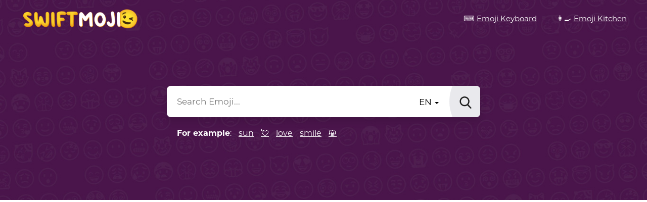

--- FILE ---
content_type: text/html; charset=UTF-8
request_url: https://swiftmoji.com/
body_size: 5775
content:
<!DOCTYPE html>
<html lang="en">
<head>
    <meta charset="utf-8">
    <meta http-equiv="X-UA-Compatible" content="IE=edge">
    <meta name="viewport" content="width=device-width, initial-scale=1, shrink-to-fit=no">
    <script async src="https://pagead2.googlesyndication.com/pagead/js/adsbygoogle.js?client=ca-pub-5363384967385648"
     crossorigin="anonymous"></script>
    <meta name="csrf-param" content="_csrf">
<meta name="csrf-token" content="ZqDbz3-ecHV6XZba57Wg-WqGICehu78-P_8HPTww7sgPmLarSM8YTRwxxIO40e-6D-pmYuyD6G5bmnZlDVKjpw==">
    <title>Swiftmoji - Emoji and their Meanings 📢 🤝 😍</title>

    <meta name="description" content="Emoji search engine. Full emoji base - just copy and paste!">
    <meta name="keywords" content="">
    <meta name="title" content="Swiftmoji - Emoji and their Meanings 📢 🤝 😍" />

    <meta property="og:type" content="article" />
    <meta property="og:title" content="Swiftmoji - Emoji and their Meanings 📢 🤝 😍" />
    <meta property="og:type" content="website" />
    <meta property="og:description" content="Emoji search engine. Full emoji base - just copy and paste!">
    <meta property="og:image" content="/favicon-120.png?v=1" />
    <meta property="og:url" content="https://swiftmoji.com" />

                <link rel="alternate" href="https://swiftmoji.com" hreflang="en" />
            <link rel="alternate" href="https://swiftmoji.com/ar" hreflang="ar" />
            <link rel="alternate" href="https://swiftmoji.com/ca" hreflang="ca" />
            <link rel="alternate" href="https://swiftmoji.com/cs" hreflang="cs" />
            <link rel="alternate" href="https://swiftmoji.com/da" hreflang="da" />
            <link rel="alternate" href="https://swiftmoji.com/de" hreflang="de" />
            <link rel="alternate" href="https://swiftmoji.com/el" hreflang="el" />
            <link rel="alternate" href="https://swiftmoji.com/es" hreflang="es" />
            <link rel="alternate" href="https://swiftmoji.com/fi" hreflang="fi" />
            <link rel="alternate" href="https://swiftmoji.com/fr" hreflang="fr" />
            <link rel="alternate" href="https://swiftmoji.com/he" hreflang="he" />
            <link rel="alternate" href="https://swiftmoji.com/hi" hreflang="hi" />
            <link rel="alternate" href="https://swiftmoji.com/id" hreflang="id" />
            <link rel="alternate" href="https://swiftmoji.com/it" hreflang="it" />
            <link rel="alternate" href="https://swiftmoji.com/ja" hreflang="ja" />
            <link rel="alternate" href="https://swiftmoji.com/ko" hreflang="ko" />
            <link rel="alternate" href="https://swiftmoji.com/ms" hreflang="ms" />
            <link rel="alternate" href="https://swiftmoji.com/nl" hreflang="nl" />
            <link rel="alternate" href="https://swiftmoji.com/no" hreflang="no" />
            <link rel="alternate" href="https://swiftmoji.com/pl" hreflang="pl" />
            <link rel="alternate" href="https://swiftmoji.com/pt" hreflang="pt" />
            <link rel="alternate" href="https://swiftmoji.com/ro" hreflang="ro" />
            <link rel="alternate" href="https://emojisup.org/ru" hreflang="ru" />
            <link rel="alternate" href="https://swiftmoji.com/sv" hreflang="sv" />
            <link rel="alternate" href="https://swiftmoji.com/th" hreflang="th" />
            <link rel="alternate" href="https://swiftmoji.com/tr" hreflang="tr" />
            <link rel="alternate" href="https://emojisup.org/uk" hreflang="uk" />
            <link rel="alternate" href="https://swiftmoji.com/vi" hreflang="vi" />
            <link rel="alternate" href="https://swiftmoji.com/zh" hreflang="zh" />
        
    <link rel="shortcut icon" href="/favicon.ico?v=7" />
    <link rel="icon" type="image/png" href="/favicon.png?v=7" sizes="32x32">
    <link href="/vendors/vendors.min.css?v=1733614140" rel="stylesheet">
<link href="/css/custom.css?v=1750074120" rel="stylesheet">  
    
    </head>
<body itemscope itemtype="https://schema.org/WebPage" dir="ltr">

<input type="hidden" name="api" value="/api">

<div class="navbar transparent" role="navigation">
    <div class="container">
        <div class="navbar-header">
                        <a class="navbar-brand" href="/"><img src="/images/swiftmoji_logo.png?4" srcset="/images/swiftmoji_logo.png?4 1x, /images/swiftmoji_logo.png?4 2x" alt="Swiftmoji"></a>
        </div>
        <div class="navbar-right">
            <a class="top-link more-990" href="/copy-keyboard">⌨️ <span>Emoji Keyboard</span></a>
            <a class="top-link more-990" href="/emoji-kitchen">👩‍🍳 <span>Emoji Kitchen</span></a>
            <span class="menu-toggle less-990 position-relative">
                <span class="icon menu"></span>
                <span class="icon x"></span>
            </span>
        </div>
            </div>
</div>

<div class="menu-container less-990">
    <ul class="navbar-nav">
        <li class="nav-item">
            <a class="nav-link" href="/copy-keyboard">⌨️ <span>Emoji Keyboard</span></a>
        </li>
        <li class="nav-item">
            <a class="nav-link" href="/emoji-kitchen">👩‍🍳 <span>Emoji Kitchen</span></a>
        </li>
    </ul>
</div>

<div class="content">
    
        <div class="jumbotron">
    <div class="container">
        <!--h1>
            <span>Swiftmoji</span>
            <span class="min">All about Emoji</span>
        </h1-->
        <div class="search">
    <form id="search-form" action="/search" method="get" dir="ltr">        <input required id="search-query" type="text" name="SearchForm[query]" placeholder="Search Emoji..." autocomplete="off">
        <div class="dropdown">
            <button class="dropdown-toggle" type="button" id="searchLangList" data-toggle="dropdown" aria-haspopup="true" aria-expanded="true">
                EN                <span class="caret"></span>
            </button>
            <ul class="dropdown-menu" aria-labelledby="searchLangList">
                                                                                                <li>
                            <a class="dropdown-item" href="/ar">
                                <span class="icon flag-sd sm"></span>
                                <span class="text">عرب</span>
                            </a>
                        </li>
                                                                                <li>
                            <a class="dropdown-item" href="/ca">
                                <span class="icon flag-es-ct sm"></span>
                                <span class="text">Català</span>
                            </a>
                        </li>
                                                                                <li>
                            <a class="dropdown-item" href="/cs">
                                <span class="icon flag-cz sm"></span>
                                <span class="text">Čeština</span>
                            </a>
                        </li>
                                                                                <li>
                            <a class="dropdown-item" href="/da">
                                <span class="icon flag-dk sm"></span>
                                <span class="text">Dansk</span>
                            </a>
                        </li>
                                                                                <li>
                            <a class="dropdown-item" href="/de">
                                <span class="icon flag-de sm"></span>
                                <span class="text">Deutsche</span>
                            </a>
                        </li>
                                                                                <li>
                            <a class="dropdown-item" href="/el">
                                <span class="icon flag-gr sm"></span>
                                <span class="text">Ελληνικά</span>
                            </a>
                        </li>
                                                                                <li>
                            <a class="dropdown-item" href="/es">
                                <span class="icon flag-es sm"></span>
                                <span class="text">Español</span>
                            </a>
                        </li>
                                                                                <li>
                            <a class="dropdown-item" href="/fi">
                                <span class="icon flag-fi sm"></span>
                                <span class="text">Suomalainen</span>
                            </a>
                        </li>
                                                                                <li>
                            <a class="dropdown-item" href="/fr">
                                <span class="icon flag-fr sm"></span>
                                <span class="text">Français</span>
                            </a>
                        </li>
                                                                                <li>
                            <a class="dropdown-item" href="/he">
                                <span class="icon flag-il sm"></span>
                                <span class="text">עִברִית</span>
                            </a>
                        </li>
                                                                                <li>
                            <a class="dropdown-item" href="/hi">
                                <span class="icon flag-in sm"></span>
                                <span class="text">हिंदी</span>
                            </a>
                        </li>
                                                                                <li>
                            <a class="dropdown-item" href="/id">
                                <span class="icon flag-id sm"></span>
                                <span class="text">Bahasa Indonesia</span>
                            </a>
                        </li>
                                                                                <li>
                            <a class="dropdown-item" href="/it">
                                <span class="icon flag-it sm"></span>
                                <span class="text">Italiano</span>
                            </a>
                        </li>
                                                                                <li>
                            <a class="dropdown-item" href="/ja">
                                <span class="icon flag-jp sm"></span>
                                <span class="text">日本</span>
                            </a>
                        </li>
                                                                                <li>
                            <a class="dropdown-item" href="/ko">
                                <span class="icon flag-kr sm"></span>
                                <span class="text">한국어</span>
                            </a>
                        </li>
                                                                                <li>
                            <a class="dropdown-item" href="/ms">
                                <span class="icon flag-my sm"></span>
                                <span class="text">Bahasa Melayu</span>
                            </a>
                        </li>
                                                                                <li>
                            <a class="dropdown-item" href="/nl">
                                <span class="icon flag-nl sm"></span>
                                <span class="text">Nederlands</span>
                            </a>
                        </li>
                                                                                <li>
                            <a class="dropdown-item" href="/no">
                                <span class="icon flag-no sm"></span>
                                <span class="text">Norsk</span>
                            </a>
                        </li>
                                                                                <li>
                            <a class="dropdown-item" href="/pl">
                                <span class="icon flag-pl sm"></span>
                                <span class="text">Polskie</span>
                            </a>
                        </li>
                                                                                <li>
                            <a class="dropdown-item" href="/pt">
                                <span class="icon flag-pt sm"></span>
                                <span class="text">Português</span>
                            </a>
                        </li>
                                                                                <li>
                            <a class="dropdown-item" href="/ro">
                                <span class="icon flag-ro sm"></span>
                                <span class="text">Română</span>
                            </a>
                        </li>
                                                                                <li>
                            <a class="dropdown-item" href="https://emojisup.org/ru">
                                <span class="icon flag-ru sm"></span>
                                <span class="text">Русский</span>
                            </a>
                        </li>
                                                                                <li>
                            <a class="dropdown-item" href="/sv">
                                <span class="icon flag-se sm"></span>
                                <span class="text">Svenska</span>
                            </a>
                        </li>
                                                                                <li>
                            <a class="dropdown-item" href="/th">
                                <span class="icon flag-th sm"></span>
                                <span class="text">ไทย</span>
                            </a>
                        </li>
                                                                                <li>
                            <a class="dropdown-item" href="/tr">
                                <span class="icon flag-tr sm"></span>
                                <span class="text">Türk</span>
                            </a>
                        </li>
                                                                                <li>
                            <a class="dropdown-item" href="https://emojisup.org/uk">
                                <span class="icon flag-ua sm"></span>
                                <span class="text">Українська</span>
                            </a>
                        </li>
                                                                                <li>
                            <a class="dropdown-item" href="/vi">
                                <span class="icon flag-vn sm"></span>
                                <span class="text">Tiếng Việt</span>
                            </a>
                        </li>
                                                                                <li>
                            <a class="dropdown-item" href="/zh">
                                <span class="icon flag-cn sm"></span>
                                <span class="text">中国人</span>
                            </a>
                        </li>
                                                </ul>
        </div>
        <div class="btn-container">
            <button type="submit" class="btn search-btn"><span class="icon search"></span></button>
        </div>
    </form></div>                <p><b>For example</b>: <a href="/search?query=sun">sun</a> <a href="/search?query=%F0%9F%92%98">💘</a> <a href="/search?query=love">love</a> <a href="/search?query=smile">smile</a> <a href="/search?query=%F0%9F%98%BA">😺</a></p>
    </div>
</div>

<section class="screen1">
    <div class="container">
        <div class="row">
            <div class="block col-md-4 col-sm-12">
                <h2>Categories</h2>
                <ul class="categories-list list">
                            <li class="item">
            <a href="/category/smileys-and-emotion" class="link">
                <span class="icon emoji-font">😁</span>
                <span class="text">Smileys & Emotion</span>
            </a>
        </li>
                            <li class="item">
            <a href="/category/people-and-body" class="link">
                <span class="icon emoji-font">👪</span>
                <span class="text">People & Body</span>
            </a>
        </li>
                            <li class="item">
            <a href="/category/animals-and-nature" class="link">
                <span class="icon emoji-font">🦁</span>
                <span class="text">Animals & Nature</span>
            </a>
        </li>
                            <li class="item">
            <a href="/category/food-and-drink" class="link">
                <span class="icon emoji-font">🍕</span>
                <span class="text">Food & Drink</span>
            </a>
        </li>
                            <li class="item">
            <a href="/category/travel-and-places" class="link">
                <span class="icon emoji-font">🌍</span>
                <span class="text">Travel & Places</span>
            </a>
        </li>
                            <li class="item">
            <a href="/category/activities" class="link">
                <span class="icon emoji-font">🏀</span>
                <span class="text">Activities</span>
            </a>
        </li>
                            <li class="item">
            <a href="/category/objects" class="link">
                <span class="icon emoji-font">🎹</span>
                <span class="text">Objects</span>
            </a>
        </li>
                            <li class="item">
            <a href="/category/symbols" class="link">
                <span class="icon emoji-font">📶</span>
                <span class="text">Symbols</span>
            </a>
        </li>
                            <li class="item">
            <a href="/category/flags" class="link">
                <span class="icon emoji-font">🎌</span>
                <span class="text">Flags</span>
            </a>
        </li>
    </ul>            </div>
            <div class="block col-md-4 col-sm-12">
                <h2>Most Popular</h2>
                <ul class="list ell">
                    <li class="item">
            <a href="/emoji/crying-face" class="link" title="Crying Face">
                <span class="icon emoji-font">😢</span>
                <span class="text">Crying Face</span>
            </a>
        </li>
                    <li class="item">
            <a href="/emoji/face-with-tears-of-joy" class="link" title="Face with Tears of Joy">
                <span class="icon emoji-font">😂</span>
                <span class="text">Face with Tears of Joy</span>
            </a>
        </li>
                    <li class="item">
            <a href="/emoji/gem-stone" class="link" title="Gem Stone">
                <span class="icon emoji-font">💎</span>
                <span class="text">Gem Stone</span>
            </a>
        </li>
                    <li class="item">
            <a href="/emoji/red-heart" class="link" title="Red Heart">
                <span class="icon emoji-font">❤️</span>
                <span class="text">Red Heart</span>
            </a>
        </li>
                    <li class="item">
            <a href="/emoji/cat" class="link" title="Cat">
                <span class="icon emoji-font">🐈</span>
                <span class="text">Cat</span>
            </a>
        </li>
                    <li class="item">
            <a href="/emoji/saluting-face" class="link" title="Saluting Face">
                <span class="icon emoji-font">🫡</span>
                <span class="text">Saluting Face</span>
            </a>
        </li>
                    <li class="item">
            <a href="/emoji/smiling-face" class="link" title="Smiling Face">
                <span class="icon emoji-font">☺️</span>
                <span class="text">Smiling Face</span>
            </a>
        </li>
                    <li class="item">
            <a href="/emoji/turkey" class="link" title="Turkey">
                <span class="icon emoji-font">🦃</span>
                <span class="text">Turkey</span>
            </a>
        </li>
                    <li class="item">
            <a href="/emoji/check-mark" class="link" title="Check Mark">
                <span class="icon emoji-font">✔️</span>
                <span class="text">Check Mark</span>
            </a>
        </li>
                    <li class="item">
            <a href="/emoji/kiss-woman-light-skin-tone-woman-no-skin-tone" class="link" title="Kiss - Woman: Light Skin Tone, Woman: No Skin Tone">
                <span class="icon emoji-font">👩🏻‍❤️‍💋‍👩</span>
                <span class="text">Kiss - Woman: Light Skin Tone, Woman: No Skin Tone</span>
            </a>
        </li>
    </ul>            </div>
            <div class="block col-md-4 col-sm-12">
                <h2>Events & Themes</h2>
                <ul class="list ell">
                    <li class="item">
            <a href="/event/war-in-ukraine" class="link" title="War in Ukraine">
                <span class="icon emoji-font">🇺🇦</span>
                <span class="text">War in Ukraine</span>
            </a>
        </li>
                    <li class="item">
            <a href="/event/world-cup" class="link" title="World Cup">
                <span class="icon emoji-font">⚽</span>
                <span class="text">World Cup</span>
            </a>
        </li>
                    <li class="item">
            <a href="/event/fantasy-magic" class="link" title="Fantasy & Magic Emojis">
                <span class="icon emoji-font">🧙</span>
                <span class="text">Fantasy & Magic Emojis</span>
            </a>
        </li>
                    <li class="item">
            <a href="/event/couples-with-hearts" class="link" title="Couples With Hearts">
                <span class="icon emoji-font">💑</span>
                <span class="text">Couples With Hearts</span>
            </a>
        </li>
                    <li class="item">
            <a href="/event/aviation" class="link" title="Aviation">
                <span class="icon emoji-font">✈️</span>
                <span class="text">Aviation</span>
            </a>
        </li>
                    <li class="item">
            <a href="/event/super-mario-bros" class="link" title="Super Mario Bros">
                <span class="icon emoji-font">🎮</span>
                <span class="text">Super Mario Bros</span>
            </a>
        </li>
                    <li class="item">
            <a href="/event/chrome-dino" class="link" title="Chrome Dino">
                <span class="icon emoji-font">🦖</span>
                <span class="text">Chrome Dino</span>
            </a>
        </li>
                    <li class="item">
            <a href="/event/world-emoji-day" class="link" title="World Emoji Day">
                <span class="icon emoji-font">🌎</span>
                <span class="text">World Emoji Day</span>
            </a>
        </li>
                    <li class="item">
            <a href="/event/valentines-day" class="link" title="Valentine’s Day">
                <span class="icon emoji-font">💘</span>
                <span class="text">Valentine’s Day</span>
            </a>
        </li>
                    <li class="item">
            <a href="/event/veterans-day" class="link" title="Veterans Day">
                <span class="icon emoji-font">🎖️</span>
                <span class="text">Veterans Day</span>
            </a>
        </li>
    </ul>            </div>

                        <div class="text-block col-md-12">
                <p>Emojis are the best way of <b>expressing your feelings and emotions when texting</b>. They are very effective in getting your point across. Plain text is not only boring; it can also be challenging to convey your exact mood with just the use of text. Use emojis if you want your message to reach the intended recipient without being misunderstood or misinterpreted.</p>

<p>Emojis are meant to make correspondence closer to real-life or face-to-face communication, which uses intonation and word combinations to express all kinds of feelings, whether annoyance, sarcasm, offense, sadness or admiration, sympathy, or joy.</p>

<p>Emoji are credited to Scott Fahlman, a computer scientist at Carnegie Mellon. In 1982, he suggested that colleagues use emotions in communication. And it caught on! <b>The first emoji was created in 1999</b> when a mobile phone company NTT DOCOMO released a set of 176 emojis for mobile phones and pagers. Since then, emojis have grown exponentially in number and the number of people who use them.</p>

<p>Unicode ensures that emojis are displayed correctly on different devices. <b>Thanks to Unicode</b>, users of iPhones, Androids, Windows, and other platforms can see the same or maximally similar emoji when communicating.</p>

<p><a href="/copy-keyboard" target="_blank">Get thousands of emojis</a> to express your feelings and emotions, along with detailed descriptions of the situations for which they are most suitable. We wish you a pleasant communication experience!</p>            </div>
                    </div>
    </div>
</section>        
    </div>

<footer>
    <div class="container">
        <div class="row">
            <div class="block col-md-4 col-sm-12">
                <h3>Platforms</h3>
                <ul class="platforms-list list">
                    <li class="item">
            <a href="/platform/apple" class="link">
                <span class="text">Apple</span>
            </a>
        </li>
                    <li class="item">
            <a href="/platform/au-kddi" class="link">
                <span class="text">au by KDDI</span>
            </a>
        </li>
                    <li class="item">
            <a href="/platform/discord" class="link">
                <span class="text">Discord</span>
            </a>
        </li>
                    <li class="item">
            <a href="/platform/docomo" class="link">
                <span class="text">Docomo</span>
            </a>
        </li>
                    <li class="item">
            <a href="/platform/emojidex" class="link">
                <span class="text">emojidex</span>
            </a>
        </li>
                    <li class="item">
            <a href="/platform/emojipedia" class="link">
                <span class="text">Emojipedia</span>
            </a>
        </li>
                    <li class="item">
            <a href="/platform/facebook" class="link">
                <span class="text">Facebook</span>
            </a>
        </li>
                    <li class="item">
            <a href="/platform/google" class="link">
                <span class="text">Google</span>
            </a>
        </li>
                    <li class="item">
            <a href="/platform/htc" class="link">
                <span class="text">HTC</span>
            </a>
        </li>
                    <li class="item">
            <a href="/platform/huawei" class="link">
                <span class="text">Huawei</span>
            </a>
        </li>
                    <li class="item">
            <a href="/platform/joypixels" class="link">
                <span class="text">JoyPixels</span>
            </a>
        </li>
                    <li class="item">
            <a href="/platform/lg" class="link">
                <span class="text">LG</span>
            </a>
        </li>
                    <li class="item">
            <a href="/platform/messenger" class="link">
                <span class="text">Messenger</span>
            </a>
        </li>
                    <li class="item">
            <a href="/platform/microsoft" class="link">
                <span class="text">Microsoft</span>
            </a>
        </li>
                    <li class="item">
            <a href="/platform/mozilla" class="link">
                <span class="text">Mozilla</span>
            </a>
        </li>
                    <li class="item">
            <a href="/platform/openmoji" class="link">
                <span class="text">OpenMoji</span>
            </a>
        </li>
                    <li class="item">
            <a href="/platform/samsung" class="link">
                <span class="text">Samsung</span>
            </a>
        </li>
                    <li class="item">
            <a href="/platform/skype" class="link">
                <span class="text">Skype</span>
            </a>
        </li>
                    <li class="item">
            <a href="/platform/softbank" class="link">
                <span class="text">SoftBank</span>
            </a>
        </li>
                    <li class="item">
            <a href="/platform/sony" class="link">
                <span class="text">Sony Playstation</span>
            </a>
        </li>
                    <li class="item">
            <a href="/platform/telegram" class="link">
                <span class="text">Telegram</span>
            </a>
        </li>
                    <li class="item">
            <a href="/platform/twitter" class="link">
                <span class="text">Twitter (X)</span>
            </a>
        </li>
                    <li class="item">
            <a href="/platform/whatsapp" class="link">
                <span class="text">WhatsApp</span>
            </a>
        </li>
    </ul>            </div>
            <div class="block col-md-4 col-sm-12">
                <h3>Emoji Versions</h3>
                <ul class="versions-list list">
                    <li class="item">
            <a href="/version/emoji-17-0" class="link">
                <span class="text">Emoji 17.0</span>
            </a>
        </li>
                    <li class="item">
            <a href="/version/emoji-16-0" class="link">
                <span class="text">Emoji 16.0</span>
            </a>
        </li>
                    <li class="item">
            <a href="/version/emoji-15-1" class="link">
                <span class="text">Emoji 15.1</span>
            </a>
        </li>
                    <li class="item">
            <a href="/version/emoji-15-0" class="link">
                <span class="text">Emoji 15.0</span>
            </a>
        </li>
                    <li class="item">
            <a href="/version/emoji-14-0" class="link">
                <span class="text">Emoji 14.0</span>
            </a>
        </li>
                    <li class="item">
            <a href="/version/emoji-13-1" class="link">
                <span class="text">Emoji 13.1</span>
            </a>
        </li>
                    <li class="item">
            <a href="/version/emoji-13-0" class="link">
                <span class="text">Emoji 13.0</span>
            </a>
        </li>
                    <li class="item">
            <a href="/version/emoji-12-1" class="link">
                <span class="text">Emoji 12.1</span>
            </a>
        </li>
                    <li class="item">
            <a href="/version/emoji-12-0" class="link">
                <span class="text">Emoji 12.0</span>
            </a>
        </li>
                    <li class="item">
            <a href="/version/emoji-11-0" class="link">
                <span class="text">Emoji 11.0</span>
            </a>
        </li>
                    <li class="item">
            <a href="/version/emoji-5-0" class="link">
                <span class="text">Emoji 5.0</span>
            </a>
        </li>
                    <li class="item">
            <a href="/version/emoji-4-0" class="link">
                <span class="text">Emoji 4.0</span>
            </a>
        </li>
                    <li class="item">
            <a href="/version/emoji-3-0" class="link">
                <span class="text">Emoji 3.0</span>
            </a>
        </li>
                    <li class="item">
            <a href="/version/emoji-2-0" class="link">
                <span class="text">Emoji 2.0</span>
            </a>
        </li>
                    <li class="item">
            <a href="/version/emoji-1-0" class="link">
                <span class="text">Emoji 1.0</span>
            </a>
        </li>
    </ul>            </div>
            <div class="block col-md-4 col-sm-12">
                <h3>Unicode Versions</h3>
                <ul class="versions-list list">
                    <li class="item">
            <a href="/unicode/unicode-17-0" class="link">
                <span class="text">Unicode 17.0</span>
            </a>
        </li>
                    <li class="item">
            <a href="/unicode/unicode-16-0" class="link">
                <span class="text">Unicode 16.0</span>
            </a>
        </li>
                    <li class="item">
            <a href="/unicode/unicode-15-1" class="link">
                <span class="text">Unicode 15.1</span>
            </a>
        </li>
                    <li class="item">
            <a href="/unicode/unicode-15-0" class="link">
                <span class="text">Unicode 15.0</span>
            </a>
        </li>
                    <li class="item">
            <a href="/unicode/unicode-14-0" class="link">
                <span class="text">Unicode 14.0</span>
            </a>
        </li>
                    <li class="item">
            <a href="/unicode/unicode-13-0" class="link">
                <span class="text">Unicode 13.0</span>
            </a>
        </li>
                    <li class="item">
            <a href="/unicode/unicode-12-0" class="link">
                <span class="text">Unicode 12.0</span>
            </a>
        </li>
                    <li class="item">
            <a href="/unicode/unicode-11-0" class="link">
                <span class="text">Unicode 11.0</span>
            </a>
        </li>
                    <li class="item">
            <a href="/unicode/unicode-10-0" class="link">
                <span class="text">Unicode 10.0</span>
            </a>
        </li>
                    <li class="item">
            <a href="/unicode/unicode-9-0" class="link">
                <span class="text">Unicode 9.0</span>
            </a>
        </li>
                    <li class="item">
            <a href="/unicode/unicode-8-0" class="link">
                <span class="text">Unicode 8.0</span>
            </a>
        </li>
                    <li class="item">
            <a href="/unicode/unicode-7-0" class="link">
                <span class="text">Unicode 7.0</span>
            </a>
        </li>
                    <li class="item">
            <a href="/unicode/unicode-6-1" class="link">
                <span class="text">Unicode 6.1</span>
            </a>
        </li>
                    <li class="item">
            <a href="/unicode/unicode-6-0" class="link">
                <span class="text">Unicode 6.0</span>
            </a>
        </li>
                    <li class="item">
            <a href="/unicode/unicode-5-2" class="link">
                <span class="text">Unicode 5.2</span>
            </a>
        </li>
                    <li class="item">
            <a href="/unicode/unicode-5-1" class="link">
                <span class="text">Unicode 5.1</span>
            </a>
        </li>
                    <li class="item">
            <a href="/unicode/unicode-5-0" class="link">
                <span class="text">Unicode 5.0</span>
            </a>
        </li>
                    <li class="item">
            <a href="/unicode/unicode-4-1" class="link">
                <span class="text">Unicode 4.1</span>
            </a>
        </li>
                    <li class="item">
            <a href="/unicode/unicode-4-0" class="link">
                <span class="text">Unicode 4.0</span>
            </a>
        </li>
                    <li class="item">
            <a href="/unicode/unicode-3-2" class="link">
                <span class="text">Unicode 3.2</span>
            </a>
        </li>
                    <li class="item">
            <a href="/unicode/unicode-3-1" class="link">
                <span class="text">Unicode 3.1</span>
            </a>
        </li>
                    <li class="item">
            <a href="/unicode/unicode-3-0" class="link">
                <span class="text">Unicode 3.0</span>
            </a>
        </li>
                    <li class="item">
            <a href="/unicode/unicode-1-1" class="link">
                <span class="text">Unicode 1.1</span>
            </a>
        </li>
    </ul>            </div>
        </div>
    </div>

    <div class="copyright">
        <div class="container">
            <div class="row">
                <div class="col-md-12">
                    <div class="copy-short">
                        <div class="lang-menu">
    <a class="nav-link " href="#language" data-toggle="modal">
        <span class="icon flag-us"></span>
        <span class="text">English</span>
    </a>
</div>                        <div class="text">
                                                        <a href="/info/privacy-policy">Privacy Policy</a>
                            <!--a href="/about-us">About Us</a-->
                            <a href="/contact-us">Contact Us</a>
                            <a href="/widget">Widget</a>
                            <a href="/copy-keyboard">Emoji Keyboard</a>
                            <a href="/emoji-kitchen">Emoji Kitchen</a>
                        </div>
                        <span class="text m-t">
                            <span class="text">Emoji descriptions and definitions are copyrighted © Swiftmoji</span>
                        </span>
                    </div>
                </div>
            </div>
        </div>
    </div>
</footer>

<div id="language" class="modal fade">
    <div class="modal-dialog">
        <div class="modal-content">
            <div class="modal-header">
                <button type="button" class="icon close cross" data-dismiss="modal" aria-hidden="true"></button>
                <h4 class="modal-title">Choose language</h4>
            </div>
            <div class="modal-body">
                <ul>
                                                            <li class="active">
                            <span>
                                <span class="icon flag-us"></span>
                                <span class="text">English</span>
                            </span>
                        </li>
                                                                                <li>
                            <a class="dropdown-item" href="/ar">
                                <span class="icon flag-sd"></span>
                                <span class="text">عرب</span>
                            </a>
                        </li>
                                                                                <li>
                            <a class="dropdown-item" href="/ca">
                                <span class="icon flag-es-ct"></span>
                                <span class="text">Català</span>
                            </a>
                        </li>
                                                                                <li>
                            <a class="dropdown-item" href="/cs">
                                <span class="icon flag-cz"></span>
                                <span class="text">Čeština</span>
                            </a>
                        </li>
                                                                                <li>
                            <a class="dropdown-item" href="/da">
                                <span class="icon flag-dk"></span>
                                <span class="text">Dansk</span>
                            </a>
                        </li>
                                                                                <li>
                            <a class="dropdown-item" href="/de">
                                <span class="icon flag-de"></span>
                                <span class="text">Deutsche</span>
                            </a>
                        </li>
                                                                                <li>
                            <a class="dropdown-item" href="/el">
                                <span class="icon flag-gr"></span>
                                <span class="text">Ελληνικά</span>
                            </a>
                        </li>
                                                                                <li>
                            <a class="dropdown-item" href="/es">
                                <span class="icon flag-es"></span>
                                <span class="text">Español</span>
                            </a>
                        </li>
                                                                                <li>
                            <a class="dropdown-item" href="/fi">
                                <span class="icon flag-fi"></span>
                                <span class="text">Suomalainen</span>
                            </a>
                        </li>
                                                                                <li>
                            <a class="dropdown-item" href="/fr">
                                <span class="icon flag-fr"></span>
                                <span class="text">Français</span>
                            </a>
                        </li>
                                                                                <li>
                            <a class="dropdown-item" href="/he">
                                <span class="icon flag-il"></span>
                                <span class="text">עִברִית</span>
                            </a>
                        </li>
                                                                                <li>
                            <a class="dropdown-item" href="/hi">
                                <span class="icon flag-in"></span>
                                <span class="text">हिंदी</span>
                            </a>
                        </li>
                                                                                <li>
                            <a class="dropdown-item" href="/id">
                                <span class="icon flag-id"></span>
                                <span class="text">Bahasa Indonesia</span>
                            </a>
                        </li>
                                                                                <li>
                            <a class="dropdown-item" href="/it">
                                <span class="icon flag-it"></span>
                                <span class="text">Italiano</span>
                            </a>
                        </li>
                                                                                <li>
                            <a class="dropdown-item" href="/ja">
                                <span class="icon flag-jp"></span>
                                <span class="text">日本</span>
                            </a>
                        </li>
                                                                                <li>
                            <a class="dropdown-item" href="/ko">
                                <span class="icon flag-kr"></span>
                                <span class="text">한국어</span>
                            </a>
                        </li>
                                                                                <li>
                            <a class="dropdown-item" href="/ms">
                                <span class="icon flag-my"></span>
                                <span class="text">Bahasa Melayu</span>
                            </a>
                        </li>
                                                                                <li>
                            <a class="dropdown-item" href="/nl">
                                <span class="icon flag-nl"></span>
                                <span class="text">Nederlands</span>
                            </a>
                        </li>
                                                                                <li>
                            <a class="dropdown-item" href="/no">
                                <span class="icon flag-no"></span>
                                <span class="text">Norsk</span>
                            </a>
                        </li>
                                                                                <li>
                            <a class="dropdown-item" href="/pl">
                                <span class="icon flag-pl"></span>
                                <span class="text">Polskie</span>
                            </a>
                        </li>
                                                                                <li>
                            <a class="dropdown-item" href="/pt">
                                <span class="icon flag-pt"></span>
                                <span class="text">Português</span>
                            </a>
                        </li>
                                                                                <li>
                            <a class="dropdown-item" href="/ro">
                                <span class="icon flag-ro"></span>
                                <span class="text">Română</span>
                            </a>
                        </li>
                                                                                <li>
                            <a class="dropdown-item" href="https://emojisup.org/ru">
                                <span class="icon flag-ru"></span>
                                <span class="text">Русский</span>
                            </a>
                        </li>
                                                                                <li>
                            <a class="dropdown-item" href="/sv">
                                <span class="icon flag-se"></span>
                                <span class="text">Svenska</span>
                            </a>
                        </li>
                                                                                <li>
                            <a class="dropdown-item" href="/th">
                                <span class="icon flag-th"></span>
                                <span class="text">ไทย</span>
                            </a>
                        </li>
                                                                                <li>
                            <a class="dropdown-item" href="/tr">
                                <span class="icon flag-tr"></span>
                                <span class="text">Türk</span>
                            </a>
                        </li>
                                                                                <li>
                            <a class="dropdown-item" href="https://emojisup.org/uk">
                                <span class="icon flag-ua"></span>
                                <span class="text">Українська</span>
                            </a>
                        </li>
                                                                                <li>
                            <a class="dropdown-item" href="/vi">
                                <span class="icon flag-vn"></span>
                                <span class="text">Tiếng Việt</span>
                            </a>
                        </li>
                                                                                <li>
                            <a class="dropdown-item" href="/zh">
                                <span class="icon flag-cn"></span>
                                <span class="text">中国人</span>
                            </a>
                        </li>
                                                    </ul>
            </div>
        </div>
    </div>
</div>

<script type="text/javascript"><!--
document.write("<img src='//counter.yadro.ru/hit?t38.7;r"+
escape(document.referrer)+((typeof(screen)=="undefined")?"":
";s"+screen.width+"*"+screen.height+"*"+(screen.colorDepth?
screen.colorDepth:screen.pixelDepth))+";u"+escape(document.URL)+
";"+Math.random()+
"' alt='' title='LiveInternet' "+
"border='0' width='1' height='1'>")
//--></script>

<script src="/vendors/vendors.min.js?v=1733665800"></script>
<script src="/js/custom.js?v=1748357040"></script>
<script src="/assets/d43da8af/yii.js?v=1765868815"></script>
<script src="/assets/d43da8af/yii.activeForm.js?v=1765868815"></script><script defer src="https://static.cloudflareinsights.com/beacon.min.js/vcd15cbe7772f49c399c6a5babf22c1241717689176015" integrity="sha512-ZpsOmlRQV6y907TI0dKBHq9Md29nnaEIPlkf84rnaERnq6zvWvPUqr2ft8M1aS28oN72PdrCzSjY4U6VaAw1EQ==" data-cf-beacon='{"version":"2024.11.0","token":"356770ae4f2a4ff2ba76f493b265ebb0","r":1,"server_timing":{"name":{"cfCacheStatus":true,"cfEdge":true,"cfExtPri":true,"cfL4":true,"cfOrigin":true,"cfSpeedBrain":true},"location_startswith":null}}' crossorigin="anonymous"></script>
</body>
</html>


--- FILE ---
content_type: text/html; charset=utf-8
request_url: https://www.google.com/recaptcha/api2/aframe
body_size: 268
content:
<!DOCTYPE HTML><html><head><meta http-equiv="content-type" content="text/html; charset=UTF-8"></head><body><script nonce="K3F9fdWBDMP_69mh2nNhdw">/** Anti-fraud and anti-abuse applications only. See google.com/recaptcha */ try{var clients={'sodar':'https://pagead2.googlesyndication.com/pagead/sodar?'};window.addEventListener("message",function(a){try{if(a.source===window.parent){var b=JSON.parse(a.data);var c=clients[b['id']];if(c){var d=document.createElement('img');d.src=c+b['params']+'&rc='+(localStorage.getItem("rc::a")?sessionStorage.getItem("rc::b"):"");window.document.body.appendChild(d);sessionStorage.setItem("rc::e",parseInt(sessionStorage.getItem("rc::e")||0)+1);localStorage.setItem("rc::h",'1769433043409');}}}catch(b){}});window.parent.postMessage("_grecaptcha_ready", "*");}catch(b){}</script></body></html>

--- FILE ---
content_type: text/css
request_url: https://swiftmoji.com/css/custom.css?v=1750074120
body_size: 102117
content:
@font-face{font-family:"Montserrat";font-display:block;src:url("../fonts/Montserrat-Light.eot?#iefix") format("embedded-opentype"),url("../fonts/Montserrat-Light.otf") format("opentype"),url("../fonts/Montserrat-Light.woff") format("woff"),url("../fonts/Montserrat-Light.woff2") format("woff2"),url("../fonts/Montserrat-Light.ttf") format("truetype"),url("../fonts/Montserrat-Light.svg#Montserrat-Light") format("svg");font-style:normal;font-weight:300}@font-face{font-family:"Montserrat";font-display:block;src:url("../fonts/Montserrat-Regular.eot?#iefix") format("embedded-opentype"),url("../fonts/Montserrat-Regular.otf") format("opentype"),url("../fonts/Montserrat-Regular.woff") format("woff"),url("../fonts/Montserrat-Regular.woff2") format("woff2"),url("../fonts/Montserrat-Regular.ttf") format("truetype"),url("../fonts/Montserrat-Regular.svg#Montserrat-Regular") format("svg");font-style:normal;font-weight:400}@font-face{font-family:"Montserrat";font-display:block;src:url("../fonts/Montserrat-Medium.eot?#iefix") format("embedded-opentype"),url("../fonts/Montserrat-Medium.otf") format("opentype"),url("../fonts/Montserrat-Medium.woff") format("woff"),url("../fonts/Montserrat-Medium.woff2") format("woff2"),url("../fonts/Montserrat-Medium.ttf") format("truetype"),url("../fonts/Montserrat-Medium.svg#Montserrat-Medium") format("svg");font-style:normal;font-weight:500}@font-face{font-family:"Montserrat";font-display:block;src:url("../fonts/Montserrat-Bold.eot?#iefix") format("embedded-opentype"),url("../fonts/Montserrat-Bold.otf") format("opentype"),url("../fonts/Montserrat-Bold.woff") format("woff"),url("../fonts/Montserrat-Bold.woff2") format("woff2"),url("../fonts/Montserrat-Bold.ttf") format("truetype"),url("../fonts/Montserrat-Bold.svg#Montserrat-Bold") format("svg");font-style:normal;font-weight:700}.less-990{display:none !important}.more-990{display:block !important}span.more-990,img.more-990,br.more-990,a.more-990{display:inline-block !important}.tr.more-990{display:table-row !important}.td.more-990{display:table-cell !important}.table.more-990{display:table !important}@media screen and (max-width: 990px){.less-990{display:block !important}span.less-990,img.less-990,br.less-990,a.less-990{display:inline-block !important}.table.less-990{display:table !important}.tr.less-990{display:table-row !important}.td.less-990{display:table-cell !important}.more-990,span.more-990,img.more-990,.td.more-990,.tr.more-990,.table.more-990,a.more-990{display:none !important}}.m-l-0{margin-left:0px !important}.m-l-5{margin-left:5px !important}.m-l-10{margin-left:10px !important}.m-l-15{margin-left:15px !important}.m-l-20{margin-left:20px !important}.m-l-25{margin-left:25px !important}.m-l-30{margin-left:30px !important}.m-l-35{margin-left:35px !important}.m-l-40{margin-left:40px !important}.m-l-45{margin-left:45px !important}.m-l-50{margin-left:50px !important}.m-l-55{margin-left:55px !important}.m-l-60{margin-left:60px !important}.m-l-65{margin-left:65px !important}.m-l-70{margin-left:70px !important}.m-l-75{margin-left:75px !important}.m-l-80{margin-left:80px !important}.m-l-85{margin-left:85px !important}.m-l-90{margin-left:90px !important}.m-l-95{margin-left:95px !important}.m-l-100{margin-left:100px !important}.m-r-0{margin-right:0px !important}.m-r-5{margin-right:5px !important}.m-r-10{margin-right:10px !important}.m-r-15{margin-right:15px !important}.m-r-20{margin-right:20px !important}.m-r-25{margin-right:25px !important}.m-r-30{margin-right:30px !important}.m-r-35{margin-right:35px !important}.m-r-40{margin-right:40px !important}.m-r-45{margin-right:45px !important}.m-r-50{margin-right:50px !important}.m-r-55{margin-right:55px !important}.m-r-60{margin-right:60px !important}.m-r-65{margin-right:65px !important}.m-r-70{margin-right:70px !important}.m-r-75{margin-right:75px !important}.m-r-80{margin-right:80px !important}.m-r-85{margin-right:85px !important}.m-r-90{margin-right:90px !important}.m-r-95{margin-right:95px !important}.m-r-100{margin-right:100px !important}.m-t-0{margin-top:0px !important}.m-t-5{margin-top:5px !important}.m-t-10{margin-top:10px !important}.m-t-15{margin-top:15px !important}.m-t-20{margin-top:20px !important}.m-t-25{margin-top:25px !important}.m-t-30{margin-top:30px !important}.m-t-35{margin-top:35px !important}.m-t-40{margin-top:40px !important}.m-t-45{margin-top:45px !important}.m-t-50{margin-top:50px !important}.m-t-55{margin-top:55px !important}.m-t-60{margin-top:60px !important}.m-t-65{margin-top:65px !important}.m-t-70{margin-top:70px !important}.m-t-75{margin-top:75px !important}.m-t-80{margin-top:80px !important}.m-t-85{margin-top:85px !important}.m-t-90{margin-top:90px !important}.m-t-95{margin-top:95px !important}.m-t-100{margin-top:100px !important}.m-b-0{margin-bottom:0px !important}.m-b-5{margin-bottom:5px !important}.m-b-10{margin-bottom:10px !important}.m-b-15{margin-bottom:15px !important}.m-b-20{margin-bottom:20px !important}.m-b-25{margin-bottom:25px !important}.m-b-30{margin-bottom:30px !important}.m-b-35{margin-bottom:35px !important}.m-b-40{margin-bottom:40px !important}.m-b-45{margin-bottom:45px !important}.m-b-50{margin-bottom:50px !important}.m-b-55{margin-bottom:55px !important}.m-b-60{margin-bottom:60px !important}.m-b-65{margin-bottom:65px !important}.m-b-70{margin-bottom:70px !important}.m-b-75{margin-bottom:75px !important}.m-b-80{margin-bottom:80px !important}.m-b-85{margin-bottom:85px !important}.m-b-90{margin-bottom:90px !important}.m-b-95{margin-bottom:95px !important}.m-b-100{margin-bottom:100px !important}.m-l--5{margin-left:-5px !important}.m-l--10{margin-left:-10px !important}.m-l--15{margin-left:-15px !important}.m-l--20{margin-left:-20px !important}.m-l--25{margin-left:-25px !important}.m-l--30{margin-left:-30px !important}.m-l--35{margin-left:-35px !important}.m-l--40{margin-left:-40px !important}.m-l--45{margin-left:-45px !important}.m-l--50{margin-left:-50px !important}.m-l--55{margin-left:-55px !important}.m-l--60{margin-left:-60px !important}.m-l--65{margin-left:-65px !important}.m-l--70{margin-left:-70px !important}.m-l--75{margin-left:-75px !important}.m-l--80{margin-left:-80px !important}.m-l--85{margin-left:-85px !important}.m-l--90{margin-left:-90px !important}.m-l--95{margin-left:-95px !important}.m-l--100{margin-left:-100px !important}.m-r--5{margin-right:-5px !important}.m-r--10{margin-right:-10px !important}.m-r--15{margin-right:-15px !important}.m-r--20{margin-right:-20px !important}.m-r--25{margin-right:-25px !important}.m-r--30{margin-right:-30px !important}.m-r--35{margin-right:-35px !important}.m-r--40{margin-right:-40px !important}.m-r--45{margin-right:-45px !important}.m-r--50{margin-right:-50px !important}.m-r--55{margin-right:-55px !important}.m-r--60{margin-right:-60px !important}.m-r--65{margin-right:-65px !important}.m-r--70{margin-right:-70px !important}.m-r--75{margin-right:-75px !important}.m-r--80{margin-right:-80px !important}.m-r--85{margin-right:-85px !important}.m-r--90{margin-right:-90px !important}.m-r--95{margin-right:-95px !important}.m-r--100{margin-right:-100px !important}.m-t--5{margin-top:-5px !important}.m-t--10{margin-top:-10px !important}.m-t--15{margin-top:-15px !important}.m-t--20{margin-top:-20px !important}.m-t--25{margin-top:-25px !important}.m-t--30{margin-top:-30px !important}.m-t--35{margin-top:-35px !important}.m-t--40{margin-top:-40px !important}.m-t--45{margin-top:-45px !important}.m-t--50{margin-top:-50px !important}.m-t--55{margin-top:-55px !important}.m-t--60{margin-top:-60px !important}.m-t--65{margin-top:-65px !important}.m-t--70{margin-top:-70px !important}.m-t--75{margin-top:-75px !important}.m-t--80{margin-top:-80px !important}.m-t--85{margin-top:-85px !important}.m-t--90{margin-top:-90px !important}.m-t--95{margin-top:-95px !important}.m-t--100{margin-top:-100px !important}.m-b--5{margin-bottom:-5px !important}.m-b--10{margin-bottom:-10px !important}.m-b--15{margin-bottom:-15px !important}.m-b--20{margin-bottom:-20px !important}.m-b--25{margin-bottom:-25px !important}.m-b--30{margin-bottom:-30px !important}.m-b--35{margin-bottom:-35px !important}.m-b--40{margin-bottom:-40px !important}.m-b--45{margin-bottom:-45px !important}.m-b--50{margin-bottom:-50px !important}.m-b--55{margin-bottom:-55px !important}.m-b--60{margin-bottom:-60px !important}.m-b--65{margin-bottom:-65px !important}.m-b--70{margin-bottom:-70px !important}.m-b--75{margin-bottom:-75px !important}.m-b--80{margin-bottom:-80px !important}.m-b--85{margin-bottom:-85px !important}.m-b--90{margin-bottom:-90px !important}.m-b--95{margin-bottom:-95px !important}.m-b--100{margin-bottom:-100px !important}.p-l-0{padding-left:0px !important}.p-l-5{padding-left:5px !important}.p-l-10{padding-left:10px !important}.p-l-15{padding-left:15px !important}.p-l-20{padding-left:20px !important}.p-l-25{padding-left:25px !important}.p-l-30{padding-left:30px !important}.p-l-35{padding-left:35px !important}.p-l-40{padding-left:40px !important}.p-l-45{padding-left:45px !important}.p-l-50{padding-left:50px !important}.p-l-55{padding-left:55px !important}.p-l-60{padding-left:60px !important}.p-l-65{padding-left:65px !important}.p-l-70{padding-left:70px !important}.p-l-75{padding-left:75px !important}.p-l-80{padding-left:80px !important}.p-l-85{padding-left:85px !important}.p-l-90{padding-left:90px !important}.p-l-95{padding-left:95px !important}.p-l-100{padding-left:100px !important}.p-r-0{padding-right:0px !important}.p-r-5{padding-right:5px !important}.p-r-10{padding-right:10px !important}.p-r-15{padding-right:15px !important}.p-r-20{padding-right:20px !important}.p-r-25{padding-right:25px !important}.p-r-30{padding-right:30px !important}.p-r-35{padding-right:35px !important}.p-r-40{padding-right:40px !important}.p-r-45{padding-right:45px !important}.p-r-50{padding-right:50px !important}.p-r-55{padding-right:55px !important}.p-r-60{padding-right:60px !important}.p-r-65{padding-right:65px !important}.p-r-70{padding-right:70px !important}.p-r-75{padding-right:75px !important}.p-r-80{padding-right:80px !important}.p-r-85{padding-right:85px !important}.p-r-90{padding-right:90px !important}.p-r-95{padding-right:95px !important}.p-r-100{padding-right:100px !important}.p-t-0{padding-top:0px !important}.p-t-5{padding-top:5px !important}.p-t-10{padding-top:10px !important}.p-t-15{padding-top:15px !important}.p-t-20{padding-top:20px !important}.p-t-25{padding-top:25px !important}.p-t-30{padding-top:30px !important}.p-t-35{padding-top:35px !important}.p-t-40{padding-top:40px !important}.p-t-45{padding-top:45px !important}.p-t-50{padding-top:50px !important}.p-t-55{padding-top:55px !important}.p-t-60{padding-top:60px !important}.p-t-65{padding-top:65px !important}.p-t-70{padding-top:70px !important}.p-t-75{padding-top:75px !important}.p-t-80{padding-top:80px !important}.p-t-85{padding-top:85px !important}.p-t-90{padding-top:90px !important}.p-t-95{padding-top:95px !important}.p-t-100{padding-top:100px !important}.p-b-0{padding-bottom:0px !important}.p-b-5{padding-bottom:5px !important}.p-b-10{padding-bottom:10px !important}.p-b-15{padding-bottom:15px !important}.p-b-20{padding-bottom:20px !important}.p-b-25{padding-bottom:25px !important}.p-b-30{padding-bottom:30px !important}.p-b-35{padding-bottom:35px !important}.p-b-40{padding-bottom:40px !important}.p-b-45{padding-bottom:45px !important}.p-b-50{padding-bottom:50px !important}.p-b-55{padding-bottom:55px !important}.p-b-60{padding-bottom:60px !important}.p-b-65{padding-bottom:65px !important}.p-b-70{padding-bottom:70px !important}.p-b-75{padding-bottom:75px !important}.p-b-80{padding-bottom:80px !important}.p-b-85{padding-bottom:85px !important}.p-b-90{padding-bottom:90px !important}.p-b-95{padding-bottom:95px !important}.p-b-100{padding-bottom:100px !important}@media all and (max-width: 990px){.m-l-0{margin-left:0rem !important}.m-l-5{margin-left:.982rem !important}.m-l-10{margin-left:1.964rem !important}.m-l-15{margin-left:2.946rem !important}.m-l-20{margin-left:3.929rem !important}.m-l-25{margin-left:4.911rem !important}.m-l-30{margin-left:5.893rem !important}.m-l-35{margin-left:6.875rem !important}.m-l-40{margin-left:7.857rem !important}.m-l-45{margin-left:8.839rem !important}.m-l-50{margin-left:9.821rem !important}.m-l-55{margin-left:10.804rem !important}.m-l-60{margin-left:11.786rem !important}.m-l-65{margin-left:12.768rem !important}.m-l-70{margin-left:13.75rem !important}.m-l-75{margin-left:14.732rem !important}.m-l-80{margin-left:15.714rem !important}.m-l-85{margin-left:16.696rem !important}.m-l-90{margin-left:17.679rem !important}.m-l-95{margin-left:18.661rem !important}.m-l-100{margin-left:19.643rem !important}.m-r-0{margin-right:0rem !important}.m-r-5{margin-right:.982rem !important}.m-r-10{margin-right:1.964rem !important}.m-r-15{margin-right:2.946rem !important}.m-r-20{margin-right:3.929rem !important}.m-r-25{margin-right:4.911rem !important}.m-r-30{margin-right:5.893rem !important}.m-r-35{margin-right:6.875rem !important}.m-r-40{margin-right:7.857rem !important}.m-r-45{margin-right:8.839rem !important}.m-r-50{margin-right:9.821rem !important}.m-r-55{margin-right:10.804rem !important}.m-r-60{margin-right:11.786rem !important}.m-r-65{margin-right:12.768rem !important}.m-r-70{margin-right:13.75rem !important}.m-r-75{margin-right:14.732rem !important}.m-r-80{margin-right:15.714rem !important}.m-r-85{margin-right:16.696rem !important}.m-r-90{margin-right:17.679rem !important}.m-r-95{margin-right:18.661rem !important}.m-r-100{margin-right:19.643rem !important}.m-t-0{margin-top:0rem !important}.m-t-5{margin-top:.982rem !important}.m-t-10{margin-top:1.964rem !important}.m-t-15{margin-top:2.946rem !important}.m-t-20{margin-top:3.929rem !important}.m-t-25{margin-top:4.911rem !important}.m-t-30{margin-top:5.893rem !important}.m-t-35{margin-top:6.875rem !important}.m-t-40{margin-top:7.857rem !important}.m-t-45{margin-top:8.839rem !important}.m-t-50{margin-top:9.821rem !important}.m-t-55{margin-top:10.804rem !important}.m-t-60{margin-top:11.786rem !important}.m-t-65{margin-top:12.768rem !important}.m-t-70{margin-top:13.75rem !important}.m-t-75{margin-top:14.732rem !important}.m-t-80{margin-top:15.714rem !important}.m-t-85{margin-top:16.696rem !important}.m-t-90{margin-top:17.679rem !important}.m-t-95{margin-top:18.661rem !important}.m-t-100{margin-top:19.643rem !important}.m-b-0{margin-bottom:0rem !important}.m-b-5{margin-bottom:.982rem !important}.m-b-10{margin-bottom:1.964rem !important}.m-b-15{margin-bottom:2.946rem !important}.m-b-20{margin-bottom:3.929rem !important}.m-b-25{margin-bottom:4.911rem !important}.m-b-30{margin-bottom:5.893rem !important}.m-b-35{margin-bottom:6.875rem !important}.m-b-40{margin-bottom:7.857rem !important}.m-b-45{margin-bottom:8.839rem !important}.m-b-50{margin-bottom:9.821rem !important}.m-b-55{margin-bottom:10.804rem !important}.m-b-60{margin-bottom:11.786rem !important}.m-b-65{margin-bottom:12.768rem !important}.m-b-70{margin-bottom:13.75rem !important}.m-b-75{margin-bottom:14.732rem !important}.m-b-80{margin-bottom:15.714rem !important}.m-b-85{margin-bottom:16.696rem !important}.m-b-90{margin-bottom:17.679rem !important}.m-b-95{margin-bottom:18.661rem !important}.m-b-100{margin-bottom:19.643rem !important}.m-l--5{margin-left:-0.982rem !important}.m-l--10{margin-left:-1.964rem !important}.m-l--15{margin-left:-2.946rem !important}.m-l--20{margin-left:-3.929rem !important}.m-l--25{margin-left:-4.911rem !important}.m-l--30{margin-left:-5.893rem !important}.m-l--35{margin-left:-6.875rem !important}.m-l--40{margin-left:-7.857rem !important}.m-l--45{margin-left:-8.839rem !important}.m-l--50{margin-left:-9.821rem !important}.m-l--55{margin-left:-10.804rem !important}.m-l--60{margin-left:-11.786rem !important}.m-l--65{margin-left:-12.768rem !important}.m-l--70{margin-left:-13.75rem !important}.m-l--75{margin-left:-14.732rem !important}.m-l--80{margin-left:-15.714rem !important}.m-l--85{margin-left:-16.696rem !important}.m-l--90{margin-left:-17.679rem !important}.m-l--95{margin-left:-18.661rem !important}.m-l--100{margin-left:-19.643rem !important}.m-r--5{margin-right:-0.982rem !important}.m-r--10{margin-right:-1.964rem !important}.m-r--15{margin-right:-2.946rem !important}.m-r--20{margin-right:-3.929rem !important}.m-r--25{margin-right:-4.911rem !important}.m-r--30{margin-right:-5.893rem !important}.m-r--35{margin-right:-6.875rem !important}.m-r--40{margin-right:-7.857rem !important}.m-r--45{margin-right:-8.839rem !important}.m-r--50{margin-right:-9.821rem !important}.m-r--55{margin-right:-10.804rem !important}.m-r--60{margin-right:-11.786rem !important}.m-r--65{margin-right:-12.768rem !important}.m-r--70{margin-right:-13.75rem !important}.m-r--75{margin-right:-14.732rem !important}.m-r--80{margin-right:-15.714rem !important}.m-r--85{margin-right:-16.696rem !important}.m-r--90{margin-right:-17.679rem !important}.m-r--95{margin-right:-18.661rem !important}.m-r--100{margin-right:-19.643rem !important}.m-t--5{margin-top:-0.982rem !important}.m-t--10{margin-top:-1.964rem !important}.m-t--15{margin-top:-2.946rem !important}.m-t--20{margin-top:-3.929rem !important}.m-t--25{margin-top:-4.911rem !important}.m-t--30{margin-top:-5.893rem !important}.m-t--35{margin-top:-6.875rem !important}.m-t--40{margin-top:-7.857rem !important}.m-t--45{margin-top:-8.839rem !important}.m-t--50{margin-top:-9.821rem !important}.m-t--55{margin-top:-10.804rem !important}.m-t--60{margin-top:-11.786rem !important}.m-t--65{margin-top:-12.768rem !important}.m-t--70{margin-top:-13.75rem !important}.m-t--75{margin-top:-14.732rem !important}.m-t--80{margin-top:-15.714rem !important}.m-t--85{margin-top:-16.696rem !important}.m-t--90{margin-top:-17.679rem !important}.m-t--95{margin-top:-18.661rem !important}.m-t--100{margin-top:-19.643rem !important}.m-b--5{margin-bottom:-0.982rem !important}.m-b--10{margin-bottom:-1.964rem !important}.m-b--15{margin-bottom:-2.946rem !important}.m-b--20{margin-bottom:-3.929rem !important}.m-b--25{margin-bottom:-4.911rem !important}.m-b--30{margin-bottom:-5.893rem !important}.m-b--35{margin-bottom:-6.875rem !important}.m-b--40{margin-bottom:-7.857rem !important}.m-b--45{margin-bottom:-8.839rem !important}.m-b--50{margin-bottom:-9.821rem !important}.m-b--55{margin-bottom:-10.804rem !important}.m-b--60{margin-bottom:-11.786rem !important}.m-b--65{margin-bottom:-12.768rem !important}.m-b--70{margin-bottom:-13.75rem !important}.m-b--75{margin-bottom:-14.732rem !important}.m-b--80{margin-bottom:-15.714rem !important}.m-b--85{margin-bottom:-16.696rem !important}.m-b--90{margin-bottom:-17.679rem !important}.m-b--95{margin-bottom:-18.661rem !important}.m-b--100{margin-bottom:-19.643rem !important}.p-l-0{padding-left:0rem !important}.p-l-5{padding-left:.982rem !important}.p-l-10{padding-left:1.964rem !important}.p-l-15{padding-left:2.946rem !important}.p-l-20{padding-left:3.929rem !important}.p-l-25{padding-left:4.911rem !important}.p-l-30{padding-left:5.893rem !important}.p-l-35{padding-left:6.875rem !important}.p-l-40{padding-left:7.857rem !important}.p-l-45{padding-left:8.839rem !important}.p-l-50{padding-left:9.821rem !important}.p-l-55{padding-left:10.804rem !important}.p-l-60{padding-left:11.786rem !important}.p-l-65{padding-left:12.768rem !important}.p-l-70{padding-left:13.75rem !important}.p-l-75{padding-left:14.732rem !important}.p-l-80{padding-left:15.714rem !important}.p-l-85{padding-left:16.696rem !important}.p-l-90{padding-left:17.679rem !important}.p-l-95{padding-left:18.661rem !important}.p-l-100{padding-left:19.643rem !important}.p-r-0{padding-right:0rem !important}.p-r-5{padding-right:.982rem !important}.p-r-10{padding-right:1.964rem !important}.p-r-15{padding-right:2.946rem !important}.p-r-20{padding-right:3.929rem !important}.p-r-25{padding-right:4.911rem !important}.p-r-30{padding-right:5.893rem !important}.p-r-35{padding-right:6.875rem !important}.p-r-40{padding-right:7.857rem !important}.p-r-45{padding-right:8.839rem !important}.p-r-50{padding-right:9.821rem !important}.p-r-55{padding-right:10.804rem !important}.p-r-60{padding-right:11.786rem !important}.p-r-65{padding-right:12.768rem !important}.p-r-70{padding-right:13.75rem !important}.p-r-75{padding-right:14.732rem !important}.p-r-80{padding-right:15.714rem !important}.p-r-85{padding-right:16.696rem !important}.p-r-90{padding-right:17.679rem !important}.p-r-95{padding-right:18.661rem !important}.p-r-100{padding-right:19.643rem !important}.p-t-0{padding-top:0rem !important}.p-t-5{padding-top:.982rem !important}.p-t-10{padding-top:1.964rem !important}.p-t-15{padding-top:2.946rem !important}.p-t-20{padding-top:3.929rem !important}.p-t-25{padding-top:4.911rem !important}.p-t-30{padding-top:5.893rem !important}.p-t-35{padding-top:6.875rem !important}.p-t-40{padding-top:7.857rem !important}.p-t-45{padding-top:8.839rem !important}.p-t-50{padding-top:9.821rem !important}.p-t-55{padding-top:10.804rem !important}.p-t-60{padding-top:11.786rem !important}.p-t-65{padding-top:12.768rem !important}.p-t-70{padding-top:13.75rem !important}.p-t-75{padding-top:14.732rem !important}.p-t-80{padding-top:15.714rem !important}.p-t-85{padding-top:16.696rem !important}.p-t-90{padding-top:17.679rem !important}.p-t-95{padding-top:18.661rem !important}.p-t-100{padding-top:19.643rem !important}.p-b-0{padding-bottom:0rem !important}.p-b-5{padding-bottom:.982rem !important}.p-b-10{padding-bottom:1.964rem !important}.p-b-15{padding-bottom:2.946rem !important}.p-b-20{padding-bottom:3.929rem !important}.p-b-25{padding-bottom:4.911rem !important}.p-b-30{padding-bottom:5.893rem !important}.p-b-35{padding-bottom:6.875rem !important}.p-b-40{padding-bottom:7.857rem !important}.p-b-45{padding-bottom:8.839rem !important}.p-b-50{padding-bottom:9.821rem !important}.p-b-55{padding-bottom:10.804rem !important}.p-b-60{padding-bottom:11.786rem !important}.p-b-65{padding-bottom:12.768rem !important}.p-b-70{padding-bottom:13.75rem !important}.p-b-75{padding-bottom:14.732rem !important}.p-b-80{padding-bottom:15.714rem !important}.p-b-85{padding-bottom:16.696rem !important}.p-b-90{padding-bottom:17.679rem !important}.p-b-95{padding-bottom:18.661rem !important}.p-b-100{padding-bottom:19.643rem !important}}.icon{display:block;position:relative;background-repeat:no-repeat}.icon:after,.icon:before{width:100%;height:100%;content:"";position:absolute;left:0;top:0;display:none;background-repeat:no-repeat;-moz-opacity:0;opacity:0;filter:alpha(opacity=0);-webkit-transition:0.2s ease-in-out;-moz-transition:0.2s ease-in-out;-o-transition:0.2s ease-in-out;transition:0.2s ease-in-out}.icon.cross{background-image:url("data:image/svg+xml,%3Csvg%20width%3D%2221%22%20height%3D%2221%22%20viewBox%3D%220%200%2021%2021%22%20fill%3D%22none%22%20xmlns%3D%22http%3A%2F%2Fwww.w3.org%2F2000%2Fsvg%22%3E%3Cpath%20d%3D%22M11.19%2010.08L20.03%201.23998C20.1037%201.17132%2020.1627%201.08852%2020.2037%200.996516C20.2447%200.904516%2020.2668%200.805196%2020.2686%200.704493C20.2703%200.60379%2020.2518%200.503783%2020.2141%200.410395C20.1764%200.317007%2020.1202%200.232163%2020.049%200.160945C19.9778%200.0897257%2019.8929%200.0335654%2019.7996%20-0.0041556C19.7062%20-0.0418766%2019.6061%20-0.0603757%2019.5054%20-0.058599C19.4047%20-0.0568222%2019.3054%20-0.0348021%2019.2134%200.00618986C19.1214%200.0471818%2019.0386%200.106301%2018.97%200.179987L10.13%209.07998L1.27997%200.239985C1.21102%200.169228%201.12859%200.112977%201.03757%200.0745798C0.946541%200.0361823%200.848763%200.0164132%200.749969%200.0164132C0.651176%200.0164132%200.553367%200.0361823%200.462341%200.0745798C0.371315%200.112977%200.288916%200.169228%200.219971%200.239985C0.0795202%200.38061%200.000610352%200.571233%200.000610352%200.769984C0.000610352%200.968735%200.0795202%201.15936%200.219971%201.29998L9.06998%2010.14L0.219971%2018.99C0.0795202%2019.1306%200.000610352%2019.3212%200.000610352%2019.52C0.000610352%2019.7187%200.0795202%2019.9094%200.219971%2020.05C0.362816%2020.1872%200.551972%2020.2657%200.749969%2020.27C0.948815%2020.2698%201.13945%2020.1907%201.27997%2020.05L10.13%2011.2L18.97%2020.05C19.1128%2020.1872%2019.302%2020.2657%2019.5%2020.27C19.6988%2020.2698%2019.8895%2020.1907%2020.03%2020.05C20.1007%2019.981%2020.1569%2019.8986%2020.1953%2019.8076C20.2337%2019.7166%2020.2535%2019.6188%2020.2535%2019.52C20.2535%2019.4212%2020.2337%2019.3234%2020.1953%2019.2324C20.1569%2019.1413%2020.1007%2019.0589%2020.03%2018.99L11.19%2010.08Z%22%20fill%3D%22%23192B5F%22%2F%3E%3C%2Fsvg%3E");width:24px;height:24px;-webkit-background-size:24px 24px;-moz-background-size:24px 24px;-o-background-size:24px 24px;background-size:24px 24px}@media all and (max-width: 990px){.icon.cross{width:3.929rem;height:3.929rem;-webkit-background-size:3.929rem 3.929rem;-moz-background-size:3.929rem 3.929rem;-o-background-size:3.929rem 3.929rem;background-size:3.929rem 3.929rem}}.icon.menu{background-image:url("data:image/svg+xml,%3Csvg%20xmlns%3D%22http%3A%2F%2Fwww.w3.org%2F2000%2Fsvg%22%20viewBox%3D%220%200%2024%2024%22%3E%3Cdefs%3E%3Cstyle%3E.a%2C.b%7Bfill%3Anone%3B%7D.b%7Bstroke%3A%23fff%3Bstroke-linecap%3Around%3Bstroke-linejoin%3Around%3Bstroke-width%3A2px%3B%7D%3C%2Fstyle%3E%3C%2Fdefs%3E%3Cpath%20class%3D%22a%22%20d%3D%22M0%2C0H24V24H0Z%22%2F%3E%3Cpath%20class%3D%22b%22%20d%3D%22M4%2C6H20%22%2F%3E%3Cpath%20class%3D%22b%22%20d%3D%22M4%2C12H20%22%2F%3E%3Cpath%20class%3D%22b%22%20d%3D%22M4%2C18H20%22%2F%3E%3C%2Fsvg%3E");width:24px;height:24px;-webkit-background-size:24px 24px;-moz-background-size:24px 24px;-o-background-size:24px 24px;background-size:24px 24px}@media all and (max-width: 990px){.icon.menu{width:5.107rem;height:5.107rem;-webkit-background-size:5.107rem 5.107rem;-moz-background-size:5.107rem 5.107rem;-o-background-size:5.107rem 5.107rem;background-size:5.107rem 5.107rem}}.icon.x{background-image:url("data:image/svg+xml,%3Csvg%20xmlns%3D%22http%3A%2F%2Fwww.w3.org%2F2000%2Fsvg%22%20viewBox%3D%220%200%2024%2024%22%3E%3Cdefs%3E%3Cstyle%3E.a%2C.b%7Bfill%3Anone%3B%7D.b%7Bstroke%3A%23fff%3Bstroke-linecap%3Around%3Bstroke-linejoin%3Around%3Bstroke-width%3A2px%3B%7D%3C%2Fstyle%3E%3C%2Fdefs%3E%3Cpath%20class%3D%22a%22%20d%3D%22M0%2C0H24V24H0Z%22%2F%3E%3Cpath%20class%3D%22b%22%20d%3D%22M18%2C6%2C6%2C18%22%2F%3E%3Cpath%20class%3D%22b%22%20d%3D%22M6%2C6%2C18%2C18%22%2F%3E%3C%2Fsvg%3E");width:24px;height:24px;-webkit-background-size:24px 24px;-moz-background-size:24px 24px;-o-background-size:24px 24px;background-size:24px 24px}@media all and (max-width: 990px){.icon.x{width:5.107rem;height:5.107rem;-webkit-background-size:5.107rem 5.107rem;-moz-background-size:5.107rem 5.107rem;-o-background-size:5.107rem 5.107rem;background-size:5.107rem 5.107rem}}.icon.arrow-right{background-image:url("data:image/svg+xml,%3Csvg%20xmlns%3D%22http%3A%2F%2Fwww.w3.org%2F2000%2Fsvg%22%20x%3D%220px%22%20y%3D%220px%22%20width%3D%22268.832px%22%20height%3D%22268.832px%22%20viewBox%3D%220%200%20268.832%20268.832%22%20style%3D%22enable-background%3Anew%200%200%20268.832%20268.832%3B%22%20xml%3Aspace%3D%22preserve%22%3E%3Cg%3E%3Cpath%20fill%3D%22%23192B5F%22%20d%3D%22M265.171%2C125.577l-80-80c-4.881-4.881-12.797-4.881-17.678%2C0c-4.882%2C4.882-4.882%2C12.796%2C0%2C17.678l58.661%2C58.661H12.5c-6.903%2C0-12.5%2C5.597-12.5%2C12.5c0%2C6.902%2C5.597%2C12.5%2C12.5%2C12.5h213.654l-58.659%2C58.661c-4.882%2C4.882-4.882%2C12.796%2C0%2C17.678c2.44%2C2.439%2C5.64%2C3.661%2C8.839%2C3.661s6.398-1.222%2C8.839-3.661l79.998-80C270.053%2C138.373%2C270.053%2C130.459%2C265.171%2C125.577z%22%2F%3E%3C%2Fg%3E%3C%2Fsvg%3E");width:14px;height:14px;-webkit-background-size:14px 14px;-moz-background-size:14px 14px;-o-background-size:14px 14px;background-size:14px 14px}@media all and (max-width: 990px){.icon.arrow-right{width:2.75rem;height:2.75rem;-webkit-background-size:2.75rem 2.75rem;-moz-background-size:2.75rem 2.75rem;-o-background-size:2.75rem 2.75rem;background-size:2.75rem 2.75rem}}.icon.back-arrow{background-image:url("data:image/svg+xml,%3Csvg%20xmlns%3D%22http%3A%2F%2Fwww.w3.org%2F2000%2Fsvg%22%20width%3D%22512%22%20height%3D%22512%22%20x%3D%220%22%20y%3D%220%22%20viewBox%3D%220%200%2032%2032%22%20style%3D%22enable-background%3Anew%200%200%20512%20512%22%20xml%3Aspace%3D%22preserve%22%20class%3D%22%22%3E%3Cg%3E%3Cg%3E%3Cpath%20d%3D%22m19.5078%208.3394h-11.5585l1.1722-1.7419a1.5326%201.5326%200%200%200%20-1.2683-2.3931h-.0032a1.67%201.67%200%200%200%20-1.3042.6268l-3.6065%204.5088a.8.8%200%200%200%200%20.9995l3.6069%204.5085a1.67%201.67%200%200%200%201.3042.6269h.0028a1.5326%201.5326%200%200%200%201.2683-2.393l-1.1725-1.7425h11.5588a6.728%206.728%200%201%201%200%2013.456h-3.2715a1.5%201.5%200%200%200%200%203h3.2715a9.728%209.728%200%201%200%200-19.456z%22%20fill%3D%22%23428bca%22%3E%3C%2Fpath%3E%3C%2Fg%3E%3C%2Fg%3E%3C%2Fsvg%3E");width:14px;height:14px;-webkit-background-size:14px 14px;-moz-background-size:14px 14px;-o-background-size:14px 14px;background-size:14px 14px}@media all and (max-width: 990px){.icon.back-arrow{width:2.75rem;height:2.75rem;-webkit-background-size:2.75rem 2.75rem;-moz-background-size:2.75rem 2.75rem;-o-background-size:2.75rem 2.75rem;background-size:2.75rem 2.75rem}}.icon.search{background-image:url("data:image/svg+xml,%3Csvg%20xmlns%3D%22http%3A%2F%2Fwww.w3.org%2F2000%2Fsvg%22%20x%3D%220px%22%20y%3D%220px%22%20viewBox%3D%220%200%2056.966%2056.966%22%20style%3D%22enable-background%3Anew%200%200%2056.966%2056.966%3B%22%20xml%3Aspace%3D%22preserve%22%3E%3Cpath%20fill%3D%22%231d1d1d%22%20d%3D%22M55.146%2C51.887L41.588%2C37.786c3.486-4.144%2C5.396-9.358%2C5.396-14.786c0-12.682-10.318-23-23-23s-23%2C10.318-23%2C23%20s10.318%2C23%2C23%2C23c4.761%2C0%2C9.298-1.436%2C13.177-4.162l13.661%2C14.208c0.571%2C0.593%2C1.339%2C0.92%2C2.162%2C0.92c0.779%2C0%2C1.518-0.297%2C2.079-0.837C56.255%2C54.982%2C56.293%2C53.08%2C55.146%2C51.887z%20M23.984%2C6c9.374%2C0%2C17%2C7.626%2C17%2C17s-7.626%2C17-17%2C17s-17-7.626-17-17S14.61%2C6%2C23.984%2C6z%22%2F%3E%3C%2Fsvg%3E");width:24px;height:24px;-webkit-background-size:24px 24px;-moz-background-size:24px 24px;-o-background-size:24px 24px;background-size:24px 24px}.icon.search.min{width:18px;height:18px;-webkit-background-size:18px 18px;-moz-background-size:18px 18px;-o-background-size:18px 18px;background-size:18px 18px}@media all and (max-width: 990px){.icon.search{width:3.536rem;height:3.536rem;-webkit-background-size:3.536rem 3.536rem;-moz-background-size:3.536rem 3.536rem;-o-background-size:3.536rem 3.536rem;background-size:3.536rem 3.536rem}.icon.search.min{width:3.143rem;height:3.143rem;-webkit-background-size:3.143rem 3.143rem;-moz-background-size:3.143rem 3.143rem;-o-background-size:3.143rem 3.143rem;background-size:3.143rem 3.143rem}}.icon.flag-sd{background-image:url("../images/flags/1x1/sd.svg");background-position:center;width:24px;height:24px;-webkit-background-size:24px 24px;-moz-background-size:24px 24px;-o-background-size:24px 24px;background-size:24px 24px}.icon.flag-sd.sm{width:18px;height:18px;-webkit-background-size:18px 18px;-moz-background-size:18px 18px;-o-background-size:18px 18px;background-size:18px 18px}@media all and (max-width: 990px){.icon.flag-sd{width:4.714rem;height:4.714rem;-webkit-background-size:4.714rem 4.714rem;-moz-background-size:4.714rem 4.714rem;-o-background-size:4.714rem 4.714rem;background-size:4.714rem 4.714rem}.icon.flag-sd.sm{width:3.536rem;height:3.536rem;-webkit-background-size:3.536rem 3.536rem;-moz-background-size:3.536rem 3.536rem;-o-background-size:3.536rem 3.536rem;background-size:3.536rem 3.536rem}}.icon.flag-bg{background-image:url("../images/flags/1x1/bg.svg");background-position:center;width:24px;height:24px;-webkit-background-size:24px 24px;-moz-background-size:24px 24px;-o-background-size:24px 24px;background-size:24px 24px}.icon.flag-bg.sm{width:18px;height:18px;-webkit-background-size:18px 18px;-moz-background-size:18px 18px;-o-background-size:18px 18px;background-size:18px 18px}@media all and (max-width: 990px){.icon.flag-bg{width:4.714rem;height:4.714rem;-webkit-background-size:4.714rem 4.714rem;-moz-background-size:4.714rem 4.714rem;-o-background-size:4.714rem 4.714rem;background-size:4.714rem 4.714rem}.icon.flag-bg.sm{width:3.536rem;height:3.536rem;-webkit-background-size:3.536rem 3.536rem;-moz-background-size:3.536rem 3.536rem;-o-background-size:3.536rem 3.536rem;background-size:3.536rem 3.536rem}}.icon.flag-es-ct{background-image:url("../images/flags/1x1/es-ct.svg");background-position:center;width:24px;height:24px;-webkit-background-size:24px 24px;-moz-background-size:24px 24px;-o-background-size:24px 24px;background-size:24px 24px}.icon.flag-es-ct.sm{width:18px;height:18px;-webkit-background-size:18px 18px;-moz-background-size:18px 18px;-o-background-size:18px 18px;background-size:18px 18px}@media all and (max-width: 990px){.icon.flag-es-ct{width:4.714rem;height:4.714rem;-webkit-background-size:4.714rem 4.714rem;-moz-background-size:4.714rem 4.714rem;-o-background-size:4.714rem 4.714rem;background-size:4.714rem 4.714rem}.icon.flag-es-ct.sm{width:3.536rem;height:3.536rem;-webkit-background-size:3.536rem 3.536rem;-moz-background-size:3.536rem 3.536rem;-o-background-size:3.536rem 3.536rem;background-size:3.536rem 3.536rem}}.icon.flag-cz{background-image:url("../images/flags/1x1/cz.svg");background-position:center;width:24px;height:24px;-webkit-background-size:24px 24px;-moz-background-size:24px 24px;-o-background-size:24px 24px;background-size:24px 24px}.icon.flag-cz.sm{width:18px;height:18px;-webkit-background-size:18px 18px;-moz-background-size:18px 18px;-o-background-size:18px 18px;background-size:18px 18px}@media all and (max-width: 990px){.icon.flag-cz{width:4.714rem;height:4.714rem;-webkit-background-size:4.714rem 4.714rem;-moz-background-size:4.714rem 4.714rem;-o-background-size:4.714rem 4.714rem;background-size:4.714rem 4.714rem}.icon.flag-cz.sm{width:3.536rem;height:3.536rem;-webkit-background-size:3.536rem 3.536rem;-moz-background-size:3.536rem 3.536rem;-o-background-size:3.536rem 3.536rem;background-size:3.536rem 3.536rem}}.icon.flag-dk{background-image:url("../images/flags/1x1/dk.svg");background-position:center;width:24px;height:24px;-webkit-background-size:24px 24px;-moz-background-size:24px 24px;-o-background-size:24px 24px;background-size:24px 24px}.icon.flag-dk.sm{width:18px;height:18px;-webkit-background-size:18px 18px;-moz-background-size:18px 18px;-o-background-size:18px 18px;background-size:18px 18px}@media all and (max-width: 990px){.icon.flag-dk{width:4.714rem;height:4.714rem;-webkit-background-size:4.714rem 4.714rem;-moz-background-size:4.714rem 4.714rem;-o-background-size:4.714rem 4.714rem;background-size:4.714rem 4.714rem}.icon.flag-dk.sm{width:3.536rem;height:3.536rem;-webkit-background-size:3.536rem 3.536rem;-moz-background-size:3.536rem 3.536rem;-o-background-size:3.536rem 3.536rem;background-size:3.536rem 3.536rem}}.icon.flag-de{background-image:url("../images/flags/1x1/de.svg");background-position:center;width:24px;height:24px;-webkit-background-size:24px 24px;-moz-background-size:24px 24px;-o-background-size:24px 24px;background-size:24px 24px}.icon.flag-de.sm{width:18px;height:18px;-webkit-background-size:18px 18px;-moz-background-size:18px 18px;-o-background-size:18px 18px;background-size:18px 18px}@media all and (max-width: 990px){.icon.flag-de{width:4.714rem;height:4.714rem;-webkit-background-size:4.714rem 4.714rem;-moz-background-size:4.714rem 4.714rem;-o-background-size:4.714rem 4.714rem;background-size:4.714rem 4.714rem}.icon.flag-de.sm{width:3.536rem;height:3.536rem;-webkit-background-size:3.536rem 3.536rem;-moz-background-size:3.536rem 3.536rem;-o-background-size:3.536rem 3.536rem;background-size:3.536rem 3.536rem}}.icon.flag-gr{background-image:url("../images/flags/1x1/gr.svg");background-position:center;width:24px;height:24px;-webkit-background-size:24px 24px;-moz-background-size:24px 24px;-o-background-size:24px 24px;background-size:24px 24px}.icon.flag-gr.sm{width:18px;height:18px;-webkit-background-size:18px 18px;-moz-background-size:18px 18px;-o-background-size:18px 18px;background-size:18px 18px}@media all and (max-width: 990px){.icon.flag-gr{width:4.714rem;height:4.714rem;-webkit-background-size:4.714rem 4.714rem;-moz-background-size:4.714rem 4.714rem;-o-background-size:4.714rem 4.714rem;background-size:4.714rem 4.714rem}.icon.flag-gr.sm{width:3.536rem;height:3.536rem;-webkit-background-size:3.536rem 3.536rem;-moz-background-size:3.536rem 3.536rem;-o-background-size:3.536rem 3.536rem;background-size:3.536rem 3.536rem}}.icon.flag-gb{background-image:url("../images/flags/1x1/gb.svg");background-position:center;width:24px;height:24px;-webkit-background-size:24px 24px;-moz-background-size:24px 24px;-o-background-size:24px 24px;background-size:24px 24px}.icon.flag-gb.sm{width:18px;height:18px;-webkit-background-size:18px 18px;-moz-background-size:18px 18px;-o-background-size:18px 18px;background-size:18px 18px}@media all and (max-width: 990px){.icon.flag-gb{width:4.714rem;height:4.714rem;-webkit-background-size:4.714rem 4.714rem;-moz-background-size:4.714rem 4.714rem;-o-background-size:4.714rem 4.714rem;background-size:4.714rem 4.714rem}.icon.flag-gb.sm{width:3.536rem;height:3.536rem;-webkit-background-size:3.536rem 3.536rem;-moz-background-size:3.536rem 3.536rem;-o-background-size:3.536rem 3.536rem;background-size:3.536rem 3.536rem}}.icon.flag-us{background-image:url("../images/flags/1x1/us.svg");background-position:center;width:24px;height:24px;-webkit-background-size:24px 24px;-moz-background-size:24px 24px;-o-background-size:24px 24px;background-size:24px 24px}.icon.flag-us.sm{width:18px;height:18px;-webkit-background-size:18px 18px;-moz-background-size:18px 18px;-o-background-size:18px 18px;background-size:18px 18px}@media all and (max-width: 990px){.icon.flag-us{width:4.714rem;height:4.714rem;-webkit-background-size:4.714rem 4.714rem;-moz-background-size:4.714rem 4.714rem;-o-background-size:4.714rem 4.714rem;background-size:4.714rem 4.714rem}.icon.flag-us.sm{width:3.536rem;height:3.536rem;-webkit-background-size:3.536rem 3.536rem;-moz-background-size:3.536rem 3.536rem;-o-background-size:3.536rem 3.536rem;background-size:3.536rem 3.536rem}}.icon.flag-es{background-image:url("../images/flags/1x1/es.svg");background-position:center;width:24px;height:24px;-webkit-background-size:24px 24px;-moz-background-size:24px 24px;-o-background-size:24px 24px;background-size:24px 24px}.icon.flag-es.sm{width:18px;height:18px;-webkit-background-size:18px 18px;-moz-background-size:18px 18px;-o-background-size:18px 18px;background-size:18px 18px}@media all and (max-width: 990px){.icon.flag-es{width:4.714rem;height:4.714rem;-webkit-background-size:4.714rem 4.714rem;-moz-background-size:4.714rem 4.714rem;-o-background-size:4.714rem 4.714rem;background-size:4.714rem 4.714rem}.icon.flag-es.sm{width:3.536rem;height:3.536rem;-webkit-background-size:3.536rem 3.536rem;-moz-background-size:3.536rem 3.536rem;-o-background-size:3.536rem 3.536rem;background-size:3.536rem 3.536rem}}.icon.flag-ee{background-image:url("../images/flags/1x1/ee.svg");background-position:center;width:24px;height:24px;-webkit-background-size:24px 24px;-moz-background-size:24px 24px;-o-background-size:24px 24px;background-size:24px 24px}.icon.flag-ee.sm{width:18px;height:18px;-webkit-background-size:18px 18px;-moz-background-size:18px 18px;-o-background-size:18px 18px;background-size:18px 18px}@media all and (max-width: 990px){.icon.flag-ee{width:4.714rem;height:4.714rem;-webkit-background-size:4.714rem 4.714rem;-moz-background-size:4.714rem 4.714rem;-o-background-size:4.714rem 4.714rem;background-size:4.714rem 4.714rem}.icon.flag-ee.sm{width:3.536rem;height:3.536rem;-webkit-background-size:3.536rem 3.536rem;-moz-background-size:3.536rem 3.536rem;-o-background-size:3.536rem 3.536rem;background-size:3.536rem 3.536rem}}.icon.flag-fi{background-image:url("../images/flags/1x1/fi.svg");background-position:center;width:24px;height:24px;-webkit-background-size:24px 24px;-moz-background-size:24px 24px;-o-background-size:24px 24px;background-size:24px 24px}.icon.flag-fi.sm{width:18px;height:18px;-webkit-background-size:18px 18px;-moz-background-size:18px 18px;-o-background-size:18px 18px;background-size:18px 18px}@media all and (max-width: 990px){.icon.flag-fi{width:4.714rem;height:4.714rem;-webkit-background-size:4.714rem 4.714rem;-moz-background-size:4.714rem 4.714rem;-o-background-size:4.714rem 4.714rem;background-size:4.714rem 4.714rem}.icon.flag-fi.sm{width:3.536rem;height:3.536rem;-webkit-background-size:3.536rem 3.536rem;-moz-background-size:3.536rem 3.536rem;-o-background-size:3.536rem 3.536rem;background-size:3.536rem 3.536rem}}.icon.flag-fr{background-image:url("../images/flags/1x1/fr.svg");background-position:center;width:24px;height:24px;-webkit-background-size:24px 24px;-moz-background-size:24px 24px;-o-background-size:24px 24px;background-size:24px 24px}.icon.flag-fr.sm{width:18px;height:18px;-webkit-background-size:18px 18px;-moz-background-size:18px 18px;-o-background-size:18px 18px;background-size:18px 18px}@media all and (max-width: 990px){.icon.flag-fr{width:4.714rem;height:4.714rem;-webkit-background-size:4.714rem 4.714rem;-moz-background-size:4.714rem 4.714rem;-o-background-size:4.714rem 4.714rem;background-size:4.714rem 4.714rem}.icon.flag-fr.sm{width:3.536rem;height:3.536rem;-webkit-background-size:3.536rem 3.536rem;-moz-background-size:3.536rem 3.536rem;-o-background-size:3.536rem 3.536rem;background-size:3.536rem 3.536rem}}.icon.flag-il{background-image:url("../images/flags/1x1/il.svg");background-position:center;width:24px;height:24px;-webkit-background-size:24px 24px;-moz-background-size:24px 24px;-o-background-size:24px 24px;background-size:24px 24px}.icon.flag-il.sm{width:18px;height:18px;-webkit-background-size:18px 18px;-moz-background-size:18px 18px;-o-background-size:18px 18px;background-size:18px 18px}@media all and (max-width: 990px){.icon.flag-il{width:4.714rem;height:4.714rem;-webkit-background-size:4.714rem 4.714rem;-moz-background-size:4.714rem 4.714rem;-o-background-size:4.714rem 4.714rem;background-size:4.714rem 4.714rem}.icon.flag-il.sm{width:3.536rem;height:3.536rem;-webkit-background-size:3.536rem 3.536rem;-moz-background-size:3.536rem 3.536rem;-o-background-size:3.536rem 3.536rem;background-size:3.536rem 3.536rem}}.icon.flag-in{background-image:url("../images/flags/1x1/in.svg");background-position:center;width:24px;height:24px;-webkit-background-size:24px 24px;-moz-background-size:24px 24px;-o-background-size:24px 24px;background-size:24px 24px}.icon.flag-in.sm{width:18px;height:18px;-webkit-background-size:18px 18px;-moz-background-size:18px 18px;-o-background-size:18px 18px;background-size:18px 18px}@media all and (max-width: 990px){.icon.flag-in{width:4.714rem;height:4.714rem;-webkit-background-size:4.714rem 4.714rem;-moz-background-size:4.714rem 4.714rem;-o-background-size:4.714rem 4.714rem;background-size:4.714rem 4.714rem}.icon.flag-in.sm{width:3.536rem;height:3.536rem;-webkit-background-size:3.536rem 3.536rem;-moz-background-size:3.536rem 3.536rem;-o-background-size:3.536rem 3.536rem;background-size:3.536rem 3.536rem}}.icon.flag-hr{background-image:url("../images/flags/1x1/hr.svg");background-position:center;width:24px;height:24px;-webkit-background-size:24px 24px;-moz-background-size:24px 24px;-o-background-size:24px 24px;background-size:24px 24px}.icon.flag-hr.sm{width:18px;height:18px;-webkit-background-size:18px 18px;-moz-background-size:18px 18px;-o-background-size:18px 18px;background-size:18px 18px}@media all and (max-width: 990px){.icon.flag-hr{width:4.714rem;height:4.714rem;-webkit-background-size:4.714rem 4.714rem;-moz-background-size:4.714rem 4.714rem;-o-background-size:4.714rem 4.714rem;background-size:4.714rem 4.714rem}.icon.flag-hr.sm{width:3.536rem;height:3.536rem;-webkit-background-size:3.536rem 3.536rem;-moz-background-size:3.536rem 3.536rem;-o-background-size:3.536rem 3.536rem;background-size:3.536rem 3.536rem}}.icon.flag-hu{background-image:url("../images/flags/1x1/hu.svg");background-position:center;width:24px;height:24px;-webkit-background-size:24px 24px;-moz-background-size:24px 24px;-o-background-size:24px 24px;background-size:24px 24px}.icon.flag-hu.sm{width:18px;height:18px;-webkit-background-size:18px 18px;-moz-background-size:18px 18px;-o-background-size:18px 18px;background-size:18px 18px}@media all and (max-width: 990px){.icon.flag-hu{width:4.714rem;height:4.714rem;-webkit-background-size:4.714rem 4.714rem;-moz-background-size:4.714rem 4.714rem;-o-background-size:4.714rem 4.714rem;background-size:4.714rem 4.714rem}.icon.flag-hu.sm{width:3.536rem;height:3.536rem;-webkit-background-size:3.536rem 3.536rem;-moz-background-size:3.536rem 3.536rem;-o-background-size:3.536rem 3.536rem;background-size:3.536rem 3.536rem}}.icon.flag-id{background-image:url("../images/flags/1x1/id.svg");background-position:center;width:24px;height:24px;-webkit-background-size:24px 24px;-moz-background-size:24px 24px;-o-background-size:24px 24px;background-size:24px 24px}.icon.flag-id.sm{width:18px;height:18px;-webkit-background-size:18px 18px;-moz-background-size:18px 18px;-o-background-size:18px 18px;background-size:18px 18px}@media all and (max-width: 990px){.icon.flag-id{width:4.714rem;height:4.714rem;-webkit-background-size:4.714rem 4.714rem;-moz-background-size:4.714rem 4.714rem;-o-background-size:4.714rem 4.714rem;background-size:4.714rem 4.714rem}.icon.flag-id.sm{width:3.536rem;height:3.536rem;-webkit-background-size:3.536rem 3.536rem;-moz-background-size:3.536rem 3.536rem;-o-background-size:3.536rem 3.536rem;background-size:3.536rem 3.536rem}}.icon.flag-it{background-image:url("../images/flags/1x1/it.svg");background-position:center;width:24px;height:24px;-webkit-background-size:24px 24px;-moz-background-size:24px 24px;-o-background-size:24px 24px;background-size:24px 24px}.icon.flag-it.sm{width:18px;height:18px;-webkit-background-size:18px 18px;-moz-background-size:18px 18px;-o-background-size:18px 18px;background-size:18px 18px}@media all and (max-width: 990px){.icon.flag-it{width:4.714rem;height:4.714rem;-webkit-background-size:4.714rem 4.714rem;-moz-background-size:4.714rem 4.714rem;-o-background-size:4.714rem 4.714rem;background-size:4.714rem 4.714rem}.icon.flag-it.sm{width:3.536rem;height:3.536rem;-webkit-background-size:3.536rem 3.536rem;-moz-background-size:3.536rem 3.536rem;-o-background-size:3.536rem 3.536rem;background-size:3.536rem 3.536rem}}.icon.flag-jp{background-image:url("../images/flags/1x1/jp.svg");background-position:center;width:24px;height:24px;-webkit-background-size:24px 24px;-moz-background-size:24px 24px;-o-background-size:24px 24px;background-size:24px 24px}.icon.flag-jp.sm{width:18px;height:18px;-webkit-background-size:18px 18px;-moz-background-size:18px 18px;-o-background-size:18px 18px;background-size:18px 18px}@media all and (max-width: 990px){.icon.flag-jp{width:4.714rem;height:4.714rem;-webkit-background-size:4.714rem 4.714rem;-moz-background-size:4.714rem 4.714rem;-o-background-size:4.714rem 4.714rem;background-size:4.714rem 4.714rem}.icon.flag-jp.sm{width:3.536rem;height:3.536rem;-webkit-background-size:3.536rem 3.536rem;-moz-background-size:3.536rem 3.536rem;-o-background-size:3.536rem 3.536rem;background-size:3.536rem 3.536rem}}.icon.flag-ge{background-image:url("../images/flags/1x1/ge.svg");background-position:center;width:24px;height:24px;-webkit-background-size:24px 24px;-moz-background-size:24px 24px;-o-background-size:24px 24px;background-size:24px 24px}.icon.flag-ge.sm{width:18px;height:18px;-webkit-background-size:18px 18px;-moz-background-size:18px 18px;-o-background-size:18px 18px;background-size:18px 18px}@media all and (max-width: 990px){.icon.flag-ge{width:4.714rem;height:4.714rem;-webkit-background-size:4.714rem 4.714rem;-moz-background-size:4.714rem 4.714rem;-o-background-size:4.714rem 4.714rem;background-size:4.714rem 4.714rem}.icon.flag-ge.sm{width:3.536rem;height:3.536rem;-webkit-background-size:3.536rem 3.536rem;-moz-background-size:3.536rem 3.536rem;-o-background-size:3.536rem 3.536rem;background-size:3.536rem 3.536rem}}.icon.flag-kr{background-image:url("../images/flags/1x1/kr.svg");background-position:center;width:24px;height:24px;-webkit-background-size:24px 24px;-moz-background-size:24px 24px;-o-background-size:24px 24px;background-size:24px 24px}.icon.flag-kr.sm{width:18px;height:18px;-webkit-background-size:18px 18px;-moz-background-size:18px 18px;-o-background-size:18px 18px;background-size:18px 18px}@media all and (max-width: 990px){.icon.flag-kr{width:4.714rem;height:4.714rem;-webkit-background-size:4.714rem 4.714rem;-moz-background-size:4.714rem 4.714rem;-o-background-size:4.714rem 4.714rem;background-size:4.714rem 4.714rem}.icon.flag-kr.sm{width:3.536rem;height:3.536rem;-webkit-background-size:3.536rem 3.536rem;-moz-background-size:3.536rem 3.536rem;-o-background-size:3.536rem 3.536rem;background-size:3.536rem 3.536rem}}.icon.flag-lt{background-image:url("../images/flags/1x1/lt.svg");background-position:center;width:24px;height:24px;-webkit-background-size:24px 24px;-moz-background-size:24px 24px;-o-background-size:24px 24px;background-size:24px 24px}.icon.flag-lt.sm{width:18px;height:18px;-webkit-background-size:18px 18px;-moz-background-size:18px 18px;-o-background-size:18px 18px;background-size:18px 18px}@media all and (max-width: 990px){.icon.flag-lt{width:4.714rem;height:4.714rem;-webkit-background-size:4.714rem 4.714rem;-moz-background-size:4.714rem 4.714rem;-o-background-size:4.714rem 4.714rem;background-size:4.714rem 4.714rem}.icon.flag-lt.sm{width:3.536rem;height:3.536rem;-webkit-background-size:3.536rem 3.536rem;-moz-background-size:3.536rem 3.536rem;-o-background-size:3.536rem 3.536rem;background-size:3.536rem 3.536rem}}.icon.flag-lv{background-image:url("../images/flags/1x1/lv.svg");background-position:center;width:24px;height:24px;-webkit-background-size:24px 24px;-moz-background-size:24px 24px;-o-background-size:24px 24px;background-size:24px 24px}.icon.flag-lv.sm{width:18px;height:18px;-webkit-background-size:18px 18px;-moz-background-size:18px 18px;-o-background-size:18px 18px;background-size:18px 18px}@media all and (max-width: 990px){.icon.flag-lv{width:4.714rem;height:4.714rem;-webkit-background-size:4.714rem 4.714rem;-moz-background-size:4.714rem 4.714rem;-o-background-size:4.714rem 4.714rem;background-size:4.714rem 4.714rem}.icon.flag-lv.sm{width:3.536rem;height:3.536rem;-webkit-background-size:3.536rem 3.536rem;-moz-background-size:3.536rem 3.536rem;-o-background-size:3.536rem 3.536rem;background-size:3.536rem 3.536rem}}.icon.flag-mk{background-image:url("../images/flags/1x1/mk.svg");background-position:center;width:24px;height:24px;-webkit-background-size:24px 24px;-moz-background-size:24px 24px;-o-background-size:24px 24px;background-size:24px 24px}.icon.flag-mk.sm{width:18px;height:18px;-webkit-background-size:18px 18px;-moz-background-size:18px 18px;-o-background-size:18px 18px;background-size:18px 18px}@media all and (max-width: 990px){.icon.flag-mk{width:4.714rem;height:4.714rem;-webkit-background-size:4.714rem 4.714rem;-moz-background-size:4.714rem 4.714rem;-o-background-size:4.714rem 4.714rem;background-size:4.714rem 4.714rem}.icon.flag-mk.sm{width:3.536rem;height:3.536rem;-webkit-background-size:3.536rem 3.536rem;-moz-background-size:3.536rem 3.536rem;-o-background-size:3.536rem 3.536rem;background-size:3.536rem 3.536rem}}.icon.flag-my{background-image:url("../images/flags/1x1/my.svg");background-position:center;width:24px;height:24px;-webkit-background-size:24px 24px;-moz-background-size:24px 24px;-o-background-size:24px 24px;background-size:24px 24px}.icon.flag-my.sm{width:18px;height:18px;-webkit-background-size:18px 18px;-moz-background-size:18px 18px;-o-background-size:18px 18px;background-size:18px 18px}@media all and (max-width: 990px){.icon.flag-my{width:4.714rem;height:4.714rem;-webkit-background-size:4.714rem 4.714rem;-moz-background-size:4.714rem 4.714rem;-o-background-size:4.714rem 4.714rem;background-size:4.714rem 4.714rem}.icon.flag-my.sm{width:3.536rem;height:3.536rem;-webkit-background-size:3.536rem 3.536rem;-moz-background-size:3.536rem 3.536rem;-o-background-size:3.536rem 3.536rem;background-size:3.536rem 3.536rem}}.icon.flag-nl{background-image:url("../images/flags/1x1/nl.svg");background-position:center;width:24px;height:24px;-webkit-background-size:24px 24px;-moz-background-size:24px 24px;-o-background-size:24px 24px;background-size:24px 24px}.icon.flag-nl.sm{width:18px;height:18px;-webkit-background-size:18px 18px;-moz-background-size:18px 18px;-o-background-size:18px 18px;background-size:18px 18px}@media all and (max-width: 990px){.icon.flag-nl{width:4.714rem;height:4.714rem;-webkit-background-size:4.714rem 4.714rem;-moz-background-size:4.714rem 4.714rem;-o-background-size:4.714rem 4.714rem;background-size:4.714rem 4.714rem}.icon.flag-nl.sm{width:3.536rem;height:3.536rem;-webkit-background-size:3.536rem 3.536rem;-moz-background-size:3.536rem 3.536rem;-o-background-size:3.536rem 3.536rem;background-size:3.536rem 3.536rem}}.icon.flag-no{background-image:url("../images/flags/1x1/no.svg");background-position:center;width:24px;height:24px;-webkit-background-size:24px 24px;-moz-background-size:24px 24px;-o-background-size:24px 24px;background-size:24px 24px}.icon.flag-no.sm{width:18px;height:18px;-webkit-background-size:18px 18px;-moz-background-size:18px 18px;-o-background-size:18px 18px;background-size:18px 18px}@media all and (max-width: 990px){.icon.flag-no{width:4.714rem;height:4.714rem;-webkit-background-size:4.714rem 4.714rem;-moz-background-size:4.714rem 4.714rem;-o-background-size:4.714rem 4.714rem;background-size:4.714rem 4.714rem}.icon.flag-no.sm{width:3.536rem;height:3.536rem;-webkit-background-size:3.536rem 3.536rem;-moz-background-size:3.536rem 3.536rem;-o-background-size:3.536rem 3.536rem;background-size:3.536rem 3.536rem}}.icon.flag-pl{background-image:url("../images/flags/1x1/pl.svg");background-position:center;width:24px;height:24px;-webkit-background-size:24px 24px;-moz-background-size:24px 24px;-o-background-size:24px 24px;background-size:24px 24px}.icon.flag-pl.sm{width:18px;height:18px;-webkit-background-size:18px 18px;-moz-background-size:18px 18px;-o-background-size:18px 18px;background-size:18px 18px}@media all and (max-width: 990px){.icon.flag-pl{width:4.714rem;height:4.714rem;-webkit-background-size:4.714rem 4.714rem;-moz-background-size:4.714rem 4.714rem;-o-background-size:4.714rem 4.714rem;background-size:4.714rem 4.714rem}.icon.flag-pl.sm{width:3.536rem;height:3.536rem;-webkit-background-size:3.536rem 3.536rem;-moz-background-size:3.536rem 3.536rem;-o-background-size:3.536rem 3.536rem;background-size:3.536rem 3.536rem}}.icon.flag-pt{background-image:url("../images/flags/1x1/pt.svg");background-position:center;width:24px;height:24px;-webkit-background-size:24px 24px;-moz-background-size:24px 24px;-o-background-size:24px 24px;background-size:24px 24px}.icon.flag-pt.sm{width:18px;height:18px;-webkit-background-size:18px 18px;-moz-background-size:18px 18px;-o-background-size:18px 18px;background-size:18px 18px}@media all and (max-width: 990px){.icon.flag-pt{width:4.714rem;height:4.714rem;-webkit-background-size:4.714rem 4.714rem;-moz-background-size:4.714rem 4.714rem;-o-background-size:4.714rem 4.714rem;background-size:4.714rem 4.714rem}.icon.flag-pt.sm{width:3.536rem;height:3.536rem;-webkit-background-size:3.536rem 3.536rem;-moz-background-size:3.536rem 3.536rem;-o-background-size:3.536rem 3.536rem;background-size:3.536rem 3.536rem}}.icon.flag-ro{background-image:url("../images/flags/1x1/ro.svg");background-position:center;width:24px;height:24px;-webkit-background-size:24px 24px;-moz-background-size:24px 24px;-o-background-size:24px 24px;background-size:24px 24px}.icon.flag-ro.sm{width:18px;height:18px;-webkit-background-size:18px 18px;-moz-background-size:18px 18px;-o-background-size:18px 18px;background-size:18px 18px}@media all and (max-width: 990px){.icon.flag-ro{width:4.714rem;height:4.714rem;-webkit-background-size:4.714rem 4.714rem;-moz-background-size:4.714rem 4.714rem;-o-background-size:4.714rem 4.714rem;background-size:4.714rem 4.714rem}.icon.flag-ro.sm{width:3.536rem;height:3.536rem;-webkit-background-size:3.536rem 3.536rem;-moz-background-size:3.536rem 3.536rem;-o-background-size:3.536rem 3.536rem;background-size:3.536rem 3.536rem}}.icon.flag-ru{background-image:url("../images/flags/1x1/ru.svg");background-position:center;width:24px;height:24px;-webkit-background-size:24px 24px;-moz-background-size:24px 24px;-o-background-size:24px 24px;background-size:24px 24px}.icon.flag-ru.sm{width:18px;height:18px;-webkit-background-size:18px 18px;-moz-background-size:18px 18px;-o-background-size:18px 18px;background-size:18px 18px}@media all and (max-width: 990px){.icon.flag-ru{width:4.714rem;height:4.714rem;-webkit-background-size:4.714rem 4.714rem;-moz-background-size:4.714rem 4.714rem;-o-background-size:4.714rem 4.714rem;background-size:4.714rem 4.714rem}.icon.flag-ru.sm{width:3.536rem;height:3.536rem;-webkit-background-size:3.536rem 3.536rem;-moz-background-size:3.536rem 3.536rem;-o-background-size:3.536rem 3.536rem;background-size:3.536rem 3.536rem}}.icon.flag-sk{background-image:url("../images/flags/1x1/sk.svg");background-position:center;width:24px;height:24px;-webkit-background-size:24px 24px;-moz-background-size:24px 24px;-o-background-size:24px 24px;background-size:24px 24px}.icon.flag-sk.sm{width:18px;height:18px;-webkit-background-size:18px 18px;-moz-background-size:18px 18px;-o-background-size:18px 18px;background-size:18px 18px}@media all and (max-width: 990px){.icon.flag-sk{width:4.714rem;height:4.714rem;-webkit-background-size:4.714rem 4.714rem;-moz-background-size:4.714rem 4.714rem;-o-background-size:4.714rem 4.714rem;background-size:4.714rem 4.714rem}.icon.flag-sk.sm{width:3.536rem;height:3.536rem;-webkit-background-size:3.536rem 3.536rem;-moz-background-size:3.536rem 3.536rem;-o-background-size:3.536rem 3.536rem;background-size:3.536rem 3.536rem}}.icon.flag-si{background-image:url("../images/flags/1x1/si.svg");background-position:center;width:24px;height:24px;-webkit-background-size:24px 24px;-moz-background-size:24px 24px;-o-background-size:24px 24px;background-size:24px 24px}.icon.flag-si.sm{width:18px;height:18px;-webkit-background-size:18px 18px;-moz-background-size:18px 18px;-o-background-size:18px 18px;background-size:18px 18px}@media all and (max-width: 990px){.icon.flag-si{width:4.714rem;height:4.714rem;-webkit-background-size:4.714rem 4.714rem;-moz-background-size:4.714rem 4.714rem;-o-background-size:4.714rem 4.714rem;background-size:4.714rem 4.714rem}.icon.flag-si.sm{width:3.536rem;height:3.536rem;-webkit-background-size:3.536rem 3.536rem;-moz-background-size:3.536rem 3.536rem;-o-background-size:3.536rem 3.536rem;background-size:3.536rem 3.536rem}}.icon.flag-al{background-image:url("../images/flags/1x1/al.svg");background-position:center;width:24px;height:24px;-webkit-background-size:24px 24px;-moz-background-size:24px 24px;-o-background-size:24px 24px;background-size:24px 24px}.icon.flag-al.sm{width:18px;height:18px;-webkit-background-size:18px 18px;-moz-background-size:18px 18px;-o-background-size:18px 18px;background-size:18px 18px}@media all and (max-width: 990px){.icon.flag-al{width:4.714rem;height:4.714rem;-webkit-background-size:4.714rem 4.714rem;-moz-background-size:4.714rem 4.714rem;-o-background-size:4.714rem 4.714rem;background-size:4.714rem 4.714rem}.icon.flag-al.sm{width:3.536rem;height:3.536rem;-webkit-background-size:3.536rem 3.536rem;-moz-background-size:3.536rem 3.536rem;-o-background-size:3.536rem 3.536rem;background-size:3.536rem 3.536rem}}.icon.flag-rs{background-image:url("../images/flags/1x1/rs.svg");background-position:center;width:24px;height:24px;-webkit-background-size:24px 24px;-moz-background-size:24px 24px;-o-background-size:24px 24px;background-size:24px 24px}.icon.flag-rs.sm{width:18px;height:18px;-webkit-background-size:18px 18px;-moz-background-size:18px 18px;-o-background-size:18px 18px;background-size:18px 18px}@media all and (max-width: 990px){.icon.flag-rs{width:4.714rem;height:4.714rem;-webkit-background-size:4.714rem 4.714rem;-moz-background-size:4.714rem 4.714rem;-o-background-size:4.714rem 4.714rem;background-size:4.714rem 4.714rem}.icon.flag-rs.sm{width:3.536rem;height:3.536rem;-webkit-background-size:3.536rem 3.536rem;-moz-background-size:3.536rem 3.536rem;-o-background-size:3.536rem 3.536rem;background-size:3.536rem 3.536rem}}.icon.flag-se{background-image:url("../images/flags/1x1/se.svg");background-position:center;width:24px;height:24px;-webkit-background-size:24px 24px;-moz-background-size:24px 24px;-o-background-size:24px 24px;background-size:24px 24px}.icon.flag-se.sm{width:18px;height:18px;-webkit-background-size:18px 18px;-moz-background-size:18px 18px;-o-background-size:18px 18px;background-size:18px 18px}@media all and (max-width: 990px){.icon.flag-se{width:4.714rem;height:4.714rem;-webkit-background-size:4.714rem 4.714rem;-moz-background-size:4.714rem 4.714rem;-o-background-size:4.714rem 4.714rem;background-size:4.714rem 4.714rem}.icon.flag-se.sm{width:3.536rem;height:3.536rem;-webkit-background-size:3.536rem 3.536rem;-moz-background-size:3.536rem 3.536rem;-o-background-size:3.536rem 3.536rem;background-size:3.536rem 3.536rem}}.icon.flag-th{background-image:url("../images/flags/1x1/th.svg");background-position:center;width:24px;height:24px;-webkit-background-size:24px 24px;-moz-background-size:24px 24px;-o-background-size:24px 24px;background-size:24px 24px}.icon.flag-th.sm{width:18px;height:18px;-webkit-background-size:18px 18px;-moz-background-size:18px 18px;-o-background-size:18px 18px;background-size:18px 18px}@media all and (max-width: 990px){.icon.flag-th{width:4.714rem;height:4.714rem;-webkit-background-size:4.714rem 4.714rem;-moz-background-size:4.714rem 4.714rem;-o-background-size:4.714rem 4.714rem;background-size:4.714rem 4.714rem}.icon.flag-th.sm{width:3.536rem;height:3.536rem;-webkit-background-size:3.536rem 3.536rem;-moz-background-size:3.536rem 3.536rem;-o-background-size:3.536rem 3.536rem;background-size:3.536rem 3.536rem}}.icon.flag-tr{background-image:url("../images/flags/1x1/tr.svg");background-position:center;width:24px;height:24px;-webkit-background-size:24px 24px;-moz-background-size:24px 24px;-o-background-size:24px 24px;background-size:24px 24px}.icon.flag-tr.sm{width:18px;height:18px;-webkit-background-size:18px 18px;-moz-background-size:18px 18px;-o-background-size:18px 18px;background-size:18px 18px}@media all and (max-width: 990px){.icon.flag-tr{width:4.714rem;height:4.714rem;-webkit-background-size:4.714rem 4.714rem;-moz-background-size:4.714rem 4.714rem;-o-background-size:4.714rem 4.714rem;background-size:4.714rem 4.714rem}.icon.flag-tr.sm{width:3.536rem;height:3.536rem;-webkit-background-size:3.536rem 3.536rem;-moz-background-size:3.536rem 3.536rem;-o-background-size:3.536rem 3.536rem;background-size:3.536rem 3.536rem}}.icon.flag-ua{background-image:url("../images/flags/1x1/ua.svg");background-position:center;width:24px;height:24px;-webkit-background-size:24px 24px;-moz-background-size:24px 24px;-o-background-size:24px 24px;background-size:24px 24px}.icon.flag-ua.sm{width:18px;height:18px;-webkit-background-size:18px 18px;-moz-background-size:18px 18px;-o-background-size:18px 18px;background-size:18px 18px}@media all and (max-width: 990px){.icon.flag-ua{width:4.714rem;height:4.714rem;-webkit-background-size:4.714rem 4.714rem;-moz-background-size:4.714rem 4.714rem;-o-background-size:4.714rem 4.714rem;background-size:4.714rem 4.714rem}.icon.flag-ua.sm{width:3.536rem;height:3.536rem;-webkit-background-size:3.536rem 3.536rem;-moz-background-size:3.536rem 3.536rem;-o-background-size:3.536rem 3.536rem;background-size:3.536rem 3.536rem}}.icon.flag-vn{background-image:url("../images/flags/1x1/vn.svg");background-position:center;width:24px;height:24px;-webkit-background-size:24px 24px;-moz-background-size:24px 24px;-o-background-size:24px 24px;background-size:24px 24px}.icon.flag-vn.sm{width:18px;height:18px;-webkit-background-size:18px 18px;-moz-background-size:18px 18px;-o-background-size:18px 18px;background-size:18px 18px}@media all and (max-width: 990px){.icon.flag-vn{width:4.714rem;height:4.714rem;-webkit-background-size:4.714rem 4.714rem;-moz-background-size:4.714rem 4.714rem;-o-background-size:4.714rem 4.714rem;background-size:4.714rem 4.714rem}.icon.flag-vn.sm{width:3.536rem;height:3.536rem;-webkit-background-size:3.536rem 3.536rem;-moz-background-size:3.536rem 3.536rem;-o-background-size:3.536rem 3.536rem;background-size:3.536rem 3.536rem}}.icon.flag-cn{background-image:url("../images/flags/1x1/cn.svg");background-position:center;width:24px;height:24px;-webkit-background-size:24px 24px;-moz-background-size:24px 24px;-o-background-size:24px 24px;background-size:24px 24px}.icon.flag-cn.sm{width:18px;height:18px;-webkit-background-size:18px 18px;-moz-background-size:18px 18px;-o-background-size:18px 18px;background-size:18px 18px}@media all and (max-width: 990px){.icon.flag-cn{width:4.714rem;height:4.714rem;-webkit-background-size:4.714rem 4.714rem;-moz-background-size:4.714rem 4.714rem;-o-background-size:4.714rem 4.714rem;background-size:4.714rem 4.714rem}.icon.flag-cn.sm{width:3.536rem;height:3.536rem;-webkit-background-size:3.536rem 3.536rem;-moz-background-size:3.536rem 3.536rem;-o-background-size:3.536rem 3.536rem;background-size:3.536rem 3.536rem}}.icon.flag{width:16px;height:16px;top:1px}.icon.flag:before{-webkit-background-size:100% auto;-moz-background-size:100% auto;-o-background-size:100% auto;background-size:100% auto;background-repeat:no-repeat;background-position:center;display:block;-moz-opacity:1;opacity:1;filter:alpha(opacity=100)}.icon.flag.xs{width:14px;height:14px}.icon.flag.md{width:32px;height:32px}.icon.flag.lg{width:64px;height:64px}.icon.flag.flag-ab:before{background-image:url("data:image/svg+xml,%3Csvg%20width%3D%22512%22%20height%3D%22512%22%20viewBox%3D%220%200%20512%20512%22%20xmlns%3D%22http%3A%2F%2Fwww.w3.org%2F2000%2Fsvg%22%3E%3Ccircle%20style%3D%22fill%3A%23F0F0F0%3B%22%20cx%3D%22256%22%20cy%3D%22256%22%20r%3D%22256%22%2F%3E%3Cg%3E%3Cpath%20style%3D%22fill%3A%236DA544%3B%22%20d%3D%22M435.138%2C73.144C388.965%2C27.904%2C325.747%2C0%2C256%2C0c-22.261%2C0-87.394%2C27.904-133.565%2C73.144H435.138z%22%20%2F%3E%3Cpath%20style%3D%22fill%3A%236DA544%3B%22%20d%3D%22M256%2C219.429h253.388c-3.694-25.825-11.237-50.405-22.038-73.143H244.87L256%2C219.429z%22%2F%3E%3Cpath%20style%3D%22fill%3A%236DA544%3B%22%20d%3D%22M24.651%2C365.715h462.698c10.802-22.737%2C18.345-47.319%2C22.039-73.144H2.612%20C6.307%2C318.397%2C13.848%2C342.979%2C24.651%2C365.715z%22%2F%3E%3Cpath%20style%3D%22fill%3A%236DA544%3B%22%20d%3D%22M76.862%2C438.856C123.035%2C484.096%2C186.253%2C512%2C256%2C512s132.965-27.904%2C179.138-73.144H76.862z%22%2F%3E%3C%2Fg%3E%3Cpath%20style%3D%22fill%3A%23D80027%3B%22%20d%3D%22M256%2C0C127.034%2C0%2C20.36%2C95.371%2C2.612%2C219.429H256V0z%22%2F%3E%3Cg%3E%3Cpolygon%20style%3D%22fill%3A%23F0F0F0%3B%22%20points%3D%22128%2C196.267%20116.87%2C174.007%20116.87%2C129.485%20144.696%2C107.224%20172.522%2C129.485%20172.522%2C162.876%20183.652%2C151.746%20183.652%2C174.007%20161.391%2C196.267%22%2F%3E%3Cpolygon%20style%3D%22fill%3A%23F0F0F0%3B%22%20points%3D%2268.135%2C128%2071.082%2C137.07%2080.618%2C137.07%2072.903%2C142.677%2075.851%2C151.746%2068.135%2C146.14%2060.419%2C151.746%2063.367%2C142.677%2055.652%2C137.07%2065.188%2C137.07%22%2F%3E%3Cpolygon%20style%3D%22fill%3A%23F0F0F0%3B%22%20points%3D%2290.396%2C105.739%2093.343%2C114.809%20102.88%2C114.809%2095.164%2C120.416%2098.111%2C129.485%2090.396%2C123.88%2082.681%2C129.485%2085.629%2C120.416%2077.913%2C114.809%2087.448%2C114.809%22%2F%3E%3Cpolygon%20style%3D%22fill%3A%23F0F0F0%3B%22%20points%3D%22112.657%2C83.478%20115.604%2C92.548%20125.139%2C92.548%20117.425%2C98.155%20120.371%2C107.224%20112.657%2C101.619%20104.941%2C107.224%20107.888%2C98.155%20100.174%2C92.548%20109.709%2C92.548%22%2F%3E%3Cpolygon%20style%3D%22fill%3A%23F0F0F0%3B%22%20points%3D%22221.256%2C128%20218.309%2C137.07%20208.774%2C137.07%20216.488%2C142.677%20213.541%2C151.746%20221.256%2C146.14%20228.972%2C151.746%20226.025%2C142.677%20233.739%2C137.07%20224.204%2C137.07%22%2F%3E%3Cpolygon%20style%3D%22fill%3A%23F0F0F0%3B%22%20points%3D%22198.995%2C105.739%20196.048%2C114.809%20186.513%2C114.809%20194.227%2C120.416%20191.28%2C129.485%20198.995%2C123.88%20206.711%2C129.485%20203.763%2C120.416%20211.478%2C114.809%20201.943%2C114.809%22%2F%3E%3Cpolygon%20style%3D%22fill%3A%23F0F0F0%3B%22%20points%3D%22176.735%2C83.478%20173.787%2C92.548%20164.252%2C92.548%20171.966%2C98.155%20169.019%2C107.224%20176.735%2C101.619%20184.45%2C107.224%20181.503%2C98.155%20189.217%2C92.548%20179.682%2C92.548%22%2F%3E%3Cpolygon%20style%3D%22fill%3A%23F0F0F0%3B%22%20points%3D%22144.696%2C72.348%20141.748%2C81.418%20132.213%2C81.418%20139.927%2C87.024%20136.98%2C96.093%20144.696%2C90.488%20152.411%2C96.093%20149.464%2C87.024%20157.178%2C81.418%20147.643%2C81.418%22%2F%3E%3C%2Fg%3E%3C%2Fsvg%3E")}.icon.flag.flag-ad:before{background-image:url("data:image/svg+xml,%3Csvg%20width%3D%22512%22%20height%3D%22512%22%20viewBox%3D%220%200%20512%20512%22%20xmlns%3D%22http%3A%2F%2Fwww.w3.org%2F2000%2Fsvg%22%3E%3Cpath%20style%3D%22fill%3A%23FFDA44%3B%22%20d%3D%22M144.696%2C486.598C178.352%2C502.872%2C216.109%2C512%2C256%2C512s77.648-9.128%2C111.304-25.402L389.565%2C256%20L367.304%2C25.402C333.648%2C9.128%2C295.891%2C0%2C256%2C0s-77.648%2C9.128-111.304%2C25.402L122.435%2C256L144.696%2C486.598z%22%2F%3E%3Cpath%20style%3D%22fill%3A%23D80027%3B%22%20d%3D%22M367.304%2C486.589C452.935%2C445.183%2C512%2C357.493%2C512%2C256S452.935%2C66.817%2C367.304%2C25.411V486.589z%22%2F%3E%3Cpath%20style%3D%22fill%3A%230052B4%3B%22%20d%3D%22M144.696%2C486.589V25.411C59.065%2C66.817%2C0%2C154.506%2C0%2C256S59.065%2C445.183%2C144.696%2C486.589z%22%2F%3E%3Cg%3E%3Cpath%20style%3D%22fill%3A%23D80027%3B%22%20d%3D%22M256%2C345.043c0-40.851%2C0-89.043%2C0-89.043h66.783v33.391c0%2C5.801-11.13%2C27.057-38.603%2C44.522%20C273.775%2C340.529%2C263.004%2C342.657%2C256%2C345.043z%22%2F%3E%3Crect%20x%3D%22189.217%22%20y%3D%22189.217%22%20style%3D%22fill%3A%23D80027%3B%22%20width%3D%2266.783%22%20height%3D%2266.783%22%2F%3E%3C%2Fg%3E%3Cpath%20style%3D%22fill%3A%23FF9811%3B%22%20d%3D%22M289.391%2C166.957c0-12.295-9.967-22.261-22.261-22.261c-4.06%2C0-7.854%2C1.104-11.13%2C3.002%20c-3.277-1.898-7.07-3.002-11.13-3.002c-12.294%2C0-22.261%2C9.966-22.261%2C22.261h-55.652V278.26c0%2C41.436%2C32.906%2C65.399%2C58.711%2C77.821%20c-1.931%2C3.298-3.059%2C7.125-3.059%2C11.224c0%2C12.295%2C9.967%2C22.261%2C22.261%2C22.261c4.06%2C0%2C7.854-1.104%2C11.13-3.002%20c3.277%2C1.898%2C7.07%2C3.002%2C11.13%2C3.002c12.294%2C0%2C22.261-9.966%2C22.261-22.261c0-4.099-1.128-7.926-3.06-11.224%20c25.805-12.422%2C58.712-36.384%2C58.712-77.821V166.957H289.391z%20M311.652%2C278.26c0%2C5.801%2C0%2C23.452-27.472%2C40.918%20c-10.406%2C6.616-21.176%2C10.906-28.18%2C13.291c-7.004-2.385-17.774-6.675-28.18-13.291c-27.472-17.466-27.472-35.117-27.472-40.918%20v-77.912h111.304V278.26z%22%2F%3E%3C%2Fsvg%3E")}.icon.flag.flag-ae:before{background-image:url("data:image/svg+xml,%3Csvg%20width%3D%22512%22%20height%3D%22512%22%20viewBox%3D%220%200%20512%20512%22%20xmlns%3D%22http%3A%2F%2Fwww.w3.org%2F2000%2Fsvg%22%3E%3Ccircle%20style%3D%22fill%3A%23F0F0F0%3B%22%20cx%3D%22256%22%20cy%3D%22256%22%20r%3D%22256%22%2F%3E%3Cpath%20d%3D%22M144.696%2C345.043l22.261%2C151.036C194.689%2C506.37%2C224.686%2C512%2C256%2C512c110.07%2C0%2C203.906-69.472%2C240.076-166.957H144.696z%22%2F%3E%3Cpath%20style%3D%22fill%3A%236DA544%3B%22%20d%3D%22M144.696%2C166.957l22.261-151.036C194.689%2C5.63%2C224.686%2C0%2C256%2C0%20c110.07%2C0%2C203.906%2C69.472%2C240.076%2C166.957H144.696z%22%2F%3E%3Cpath%20style%3D%22fill%3A%23A2001D%3B%22%20d%3D%22M0%2C256c0%2C110.071%2C69.473%2C203.906%2C166.957%2C240.077V15.923C69.473%2C52.094%2C0%2C145.929%2C0%2C256z%22%2F%3E%3C%2Fsvg%3E")}.icon.flag.flag-af:before{background-image:url("data:image/svg+xml,%3Csvg%20width%3D%22512%22%20height%3D%22512%22%20viewBox%3D%220%200%20512%20512%22%20xmlns%3D%22http%3A%2F%2Fwww.w3.org%2F2000%2Fsvg%22%3E%3Cpath%20style%3D%22fill%3A%23D80027%3B%22%20d%3D%22M367.304%2C25.402C333.648%2C9.128%2C295.89%2C0%2C256%2C0s-77.648%2C9.128-111.304%2C25.402L122.435%2C256%20l22.261%2C230.598C178.352%2C502.872%2C216.11%2C512%2C256%2C512s77.648-9.128%2C111.304-25.402L389.565%2C256L367.304%2C25.402z%22%2F%3E%3Cpath%20d%3D%22M144.696%2C25.411C59.066%2C66.818%2C0%2C154.507%2C0%2C256s59.066%2C189.182%2C144.696%2C230.589V25.411z%22%2F%3E%3Cpath%20style%3D%22fill%3A%23496E2D%3B%22%20d%3D%22M367.304%2C25.411v461.178C452.934%2C445.182%2C512%2C357.493%2C512%2C256S452.934%2C66.818%2C367.304%2C25.411z%22%2F%3E%3Cg%3E%3Cpath%20style%3D%22fill%3A%23FFDA44%3B%22%20d%3D%22M256%2C166.957c-49.178%2C0-89.043%2C39.866-89.043%2C89.043s39.866%2C89.043%2C89.043%2C89.043%20s89.043-39.866%2C89.043-89.043S305.178%2C166.957%2C256%2C166.957z%20M256%2C311.652c-30.736%2C0-55.652-24.917-55.652-55.652%20s24.917-55.652%2C55.652-55.652s55.652%2C24.917%2C55.652%2C55.652S286.736%2C311.652%2C256%2C311.652z%22%2F%3E%3Cpath%20style%3D%22fill%3A%23FFDA44%3B%22%20d%3D%22M256%2C222.609c-12.295%2C0-22.261%2C9.966-22.261%2C22.261v33.391h44.522V244.87%20C278.261%2C232.575%2C268.295%2C222.609%2C256%2C222.609z%22%2F%3E%3C%2Fg%3E%3C%2Fsvg%3E")}.icon.flag.flag-ag:before{background-image:url("data:image/svg+xml,%3Csvg%20width%3D%22512%22%20height%3D%22512%22%20viewBox%3D%220%200%20512%20512%22%20xmlns%3D%22http%3A%2F%2Fwww.w3.org%2F2000%2Fsvg%22%3E%3Cpath%20style%3D%22fill%3A%230052B4%3B%22%20d%3D%22M0%2C256c0%2C17.535%2C1.768%2C34.657%2C5.127%2C51.2L256%2C322.783L506.874%2C307.2%20C510.234%2C290.657%2C512%2C273.535%2C512%2C256s-1.768-34.657-5.126-51.2L256%2C189.217L5.127%2C204.8C1.768%2C221.343%2C0%2C238.465%2C0%2C256z%22%2F%3E%3Cpath%20style%3D%22fill%3A%23F0F0F0%3B%22%20d%3D%22M506.874%2C307.2H5.127C28.846%2C424.05%2C132.151%2C512%2C256%2C512S483.154%2C424.05%2C506.874%2C307.2z%22%2F%3E%3Cpath%20d%3D%22M5.127%2C204.8h501.748C483.154%2C87.95%2C379.851%2C0%2C256%2C0S28.846%2C87.95%2C5.127%2C204.8z%22%2F%3E%3Cpolygon%20style%3D%22fill%3A%23FFDA44%3B%22%20points%3D%22367.304%2C204.8%20144.696%2C204.8%20190.176%2C183.406%20165.957%2C139.361%20215.342%2C148.806%20221.602%2C98.917%20256%2C135.611%20290.4%2C98.917%20296.656%2C148.806%20346.043%2C139.361%20321.826%2C183.408%22%2F%3E%3Cg%3E%3Cpath%20style%3D%22fill%3A%23A2001D%3B%22%20d%3D%22M0%2C256c0%2C141.384%2C114.616%2C256%2C256%2C256L51.196%2C102.391C19.052%2C145.18%2C0%2C198.363%2C0%2C256z%22%2F%3E%3Cpath%20style%3D%22fill%3A%23A2001D%3B%22%20d%3D%22M256%2C512c141.384%2C0%2C256-114.616%2C256-256c0-57.637-19.052-110.82-51.196-153.609L256%2C512z%22%2F%3E%3C%2Fg%3E%3C%2Fsvg%3E")}.icon.flag.flag-ai:before{background-image:url("data:image/svg+xml,%3Csvg%20width%3D%22512%22%20height%3D%22512%22%20viewBox%3D%220%200%20512%20512%22%20xmlns%3D%22http%3A%2F%2Fwww.w3.org%2F2000%2Fsvg%22%3E%3Cpath%20style%3D%22fill%3A%230052B4%3B%22%20d%3D%22M512%2C256c0%2C141.384-114.616%2C256-256%2C256S0%2C397.384%2C0%2C256C0%2C256.061%2C256%2C0.028%2C256%2C0%20C397.384%2C0%2C512%2C114.616%2C512%2C256z%22%2F%3E%3Cg%3E%3Cpath%20style%3D%22fill%3A%23F0F0F0%3B%22%20d%3D%22M256%2C0c-0.016%2C0-0.028%2C0-0.043%2C0H256L256%2C0z%22%2F%3E%3Cpath%20style%3D%22fill%3A%23F0F0F0%3B%22%20d%3D%22M255.315%2C256H256c0-0.23%2C0-0.454%2C0-0.685C255.772%2C255.544%2C255.544%2C255.772%2C255.315%2C256z%22%2F%3E%3Cpath%20style%3D%22fill%3A%23F0F0F0%3B%22%20d%3D%22M256%2C133.565C256%2C88.52%2C256%2C59.005%2C256%2C0h-0.043C114.591%2C0.024%2C0%2C114.629%2C0%2C256h133.565v-75.211%20L208.776%2C256h46.54c0.228-0.228%2C0.456-0.456%2C0.685-0.685c0-17.247%2C0-32.636%2C0-46.537l-75.213-75.213H256z%22%2F%3E%3C%2Fg%3E%3Cg%3E%3Cpath%20style%3D%22fill%3A%23D80027%3B%22%20d%3D%22M129.515%2C33.391C89.476%2C56.19%2C56.189%2C89.476%2C33.391%2C129.515V256h66.783V100.176v-0.002H256%20c0-21.063%2C0-41.129%2C0-66.783H129.515z%22%2F%3E%3Cpath%20style%3D%22fill%3A%23D80027%3B%22%20d%3D%22M256%2C224.519l-90.955-90.953h-31.48v0.002L255.998%2C256H256C256%2C256%2C256%2C234.293%2C256%2C224.519z%22%2F%3E%3C%2Fg%3E%3Cg%3E%3Cpath%20style%3D%22fill%3A%23496E2D%3B%22%20d%3D%22M445.217%2C256L445.217%2C256L445.217%2C256z%22%2F%3E%3Cpath%20style%3D%22fill%3A%23496E2D%3B%22%20d%3D%22M289.391%2C256L289.391%2C256L289.391%2C256z%22%2F%3E%3C%2Fg%3E%3Cpath%20style%3D%22fill%3A%23F3F3F3%3B%22%20d%3D%22M432.939%2C293.474c7.361-10.128%2C12.278-22.496%2C12.278-37.474V144.696%20c-9.302%2C6.988-20.862%2C11.13-33.391%2C11.13c-18.206%2C0-34.369-8.743-44.522-22.259c-10.154%2C13.516-26.317%2C22.259-44.522%2C22.259%20c-12.53%2C0-24.09-4.143-33.391-11.128V256c0%2C14.978%2C4.917%2C27.346%2C12.278%2C37.474H432.939z%22%2F%3E%3Cg%3E%3Cpath%20style%3D%22fill%3A%23FF9811%3B%22%20d%3D%22M409.785%2C235.351c3.544-8.646%2C6.3-21.283%2C6.3-27.572c0-10.105-13.174-18.296-13.174-18.296%20s-13.174%2C8.191-13.174%2C18.296c0%2C6.29%2C2.757%2C18.927%2C6.299%2C27.572l-7.605%2C17.171c4.47%2C1.818%2C9.356%2C2.828%2C14.481%2C2.828%20s10.01-1.011%2C14.481-2.828L409.785%2C235.351z%22%2F%3E%3Cpath%20style%3D%22fill%3A%23FF9811%3B%22%20d%3D%22M358.294%2C179.752c-9.256%2C1.254-21.579%2C5.189-27.025%2C8.333c-8.751%2C5.053-9.259%2C20.556-9.259%2C20.556%20s13.682%2C7.313%2C22.432%2C2.261c5.448-3.145%2C15.012-11.849%2C20.725-19.241l18.676-2c-0.661-4.778-2.233-9.515-4.792-13.952%20c-2.564-4.437-5.879-8.165-9.689-11.128L358.294%2C179.752z%22%2F%3E%3Cpath%20style%3D%22fill%3A%23FF9811%3B%22%20d%3D%22M335.892%2C252.146c5.713%2C7.388%2C15.28%2C16.091%2C20.728%2C19.237c8.751%2C5.052%2C22.432-2.259%2C22.432-2.259%20s-0.51-15.505-9.259-20.558c-5.449-3.145-17.77-7.076-27.028-8.328l-11.067-15.173c-3.809%2C2.962-7.125%2C6.692-9.688%2C11.125%20c-2.561%2C4.439-4.129%2C9.174-4.793%2C13.955L335.892%2C252.146z%22%2F%3E%3C%2Fg%3E%3Cpath%20style%3D%22fill%3A%23338AF3%3B%22%20d%3D%22M298.916%2C289.394c20.788%2C33.355%2C68.389%2C44.52%2C68.389%2C44.52s47.6-11.165%2C68.389-44.52H298.916z%22%2F%3E%3C%2Fsvg%3E")}.icon.flag.flag-al:before{background-image:url("data:image/svg+xml,%3Csvg%20width%3D%22512%22%20height%3D%22512%22%20viewBox%3D%220%200%20512%20512%22%20xmlns%3D%22http%3A%2F%2Fwww.w3.org%2F2000%2Fsvg%22%3E%3Ccircle%20style%3D%22fill%3A%23D80027%3B%22%20cx%3D%22256%22%20cy%3D%22256%22%20r%3D%22256%22%2F%3E%3Cpath%20d%3D%22M400.696%2C190.009H307.97c5.724-5.994%2C9.247-14.109%2C9.247-23.052c0-18.441-14.95-33.391-33.391-33.391%20c-11.618%2C0-21.845%2C5.936-27.826%2C14.937c-5.981-9.001-16.209-14.937-27.826-14.937c-18.441%2C0-33.391%2C14.95-33.391%2C33.391%20c0%2C8.943%2C3.523%2C17.059%2C9.247%2C23.052h-92.725c0%2C24.589%2C21.417%2C44.521%2C46.004%2C44.521h-1.484c0%2C24.59%2C19.933%2C44.523%2C44.523%2C44.523%20c0%2C7.964%2C2.099%2C15.43%2C5.763%2C21.894l-36.93%2C36.931l28.334%2C28.332l40.192-40.191c1.574%2C0.577%2C3.203%2C1.04%2C4.885%2C1.355l-24.287%2C54.835%20L256%2C422.957l37.695-40.75l-24.287-54.835c1.683-0.315%2C3.311-0.777%2C4.885-1.355l40.192%2C40.191l28.334-28.333l-36.931-36.931%20c3.665-6.463%2C5.764-13.93%2C5.764-21.894c24.589%2C0%2C44.522-19.932%2C44.522-44.523h-1.483%20C379.278%2C234.529%2C400.696%2C214.598%2C400.696%2C190.009z%22%2F%3E%3C%2Fsvg%3E")}.icon.flag.flag-am:before{background-image:url("data:image/svg+xml,%3Csvg%20width%3D%22512%22%20height%3D%22512%22%20viewBox%3D%220%200%20512%20512%22%20xmlns%3D%22http%3A%2F%2Fwww.w3.org%2F2000%2Fsvg%22%3E%3Cpath%20style%3D%22fill%3A%230052B4%3B%22%20d%3D%22M512%2C256c0-31.314-5.632-61.311-15.923-89.043L256%2C155.826l-240.077%2C11.13%20C5.633%2C194.689%2C0%2C224.686%2C0%2C256s5.633%2C61.311%2C15.923%2C89.043L256%2C356.174l240.077-11.13C506.368%2C317.311%2C512%2C287.314%2C512%2C256z%22%2F%3E%3Cpath%20style%3D%22fill%3A%23FF9811%3B%22%20d%3D%22M256%2C512c110.071%2C0%2C203.906-69.472%2C240.077-166.957H15.923C52.094%2C442.528%2C145.929%2C512%2C256%2C512z%22%2F%3E%3Cpath%20style%3D%22fill%3A%23D80027%3B%22%20d%3D%22M15.923%2C166.957h480.155C459.906%2C69.472%2C366.071%2C0%2C256%2C0S52.094%2C69.472%2C15.923%2C166.957z%22%2F%3E%3C%2Fsvg%3E")}.icon.flag.flag-ao:before{background-image:url("data:image/svg+xml,%3Csvg%20width%3D%22512%22%20height%3D%22512%22%20viewBox%3D%220%200%20512%20512%22%20xmlns%3D%22http%3A%2F%2Fwww.w3.org%2F2000%2Fsvg%22%3E%3Cpath%20style%3D%22fill%3A%23D80027%3B%22%20d%3D%22M0%2C256C0%2C114.616%2C114.616%2C0%2C256%2C0s256%2C114.616%2C256%2C256c-11.13%2C0-256%2C33.391-256%2C33.391L0%2C256z%22%2F%3E%3Cpath%20d%3D%22M512%2C256c0%2C141.384-114.616%2C256-256%2C256S0%2C397.384%2C0%2C256%22%2F%3E%3Cg%3E%3Cpolygon%20style%3D%22fill%3A%23FFDA44%3B%22%20points%3D%22220.898%2C203.612%20242.6%2C219.362%20234.33%2C244.87%20256.016%2C229.094%20277.72%2C244.844%20269.418%2C219.344%20291.102%2C203.57%20264.287%2C203.586%20255.984%2C178.087%20247.713%2C203.595%22%2F%3E%3Cpath%20style%3D%22fill%3A%23FFDA44%3B%22%20d%3D%22M320%2C145.149c-20.173-11.647-42.23-17.144-64-17.106v33.384%20c16.091-0.029%2C32.393%2C4.031%2C47.304%2C12.641c45.178%2C26.084%2C60.713%2C84.06%2C34.628%2C129.238c-26.083%2C45.178-84.058%2C60.713-129.237%2C34.629%20c-13.162-7.599-23.787-17.917-31.619-29.824L149.2%2C326.515c10.597%2C16.109%2C24.993%2C30.056%2C42.8%2C40.336%20c61.124%2C35.29%2C139.561%2C14.273%2C174.85-46.851C402.14%2C258.876%2C381.124%2C180.439%2C320%2C145.149z%22%2F%3E%3Cpath%20style%3D%22fill%3A%23FFDA44%3B%22%20d%3D%22M182.19%2C233.739c-8.85%2C16.179-2.908%2C36.47%2C13.27%2C45.32l108.449%2C59.26%20c-7.375%2C13.481-3.458%2C29.89%2C10.023%2C37.265l29.295%2C16.025c13.481%2C7.376%2C30.392%2C2.424%2C37.767-11.058l16.025-29.294L182.19%2C233.739z%22%20%2F%3E%3C%2Fg%3E%3C%2Fsvg%3E")}.icon.flag.flag-ar:before{background-image:url("data:image/svg+xml,%3Csvg%20width%3D%22512%22%20height%3D%22512%22%20viewBox%3D%220%200%20512%20512%22%20xmlns%3D%22http%3A%2F%2Fwww.w3.org%2F2000%2Fsvg%22%3E%3Ccircle%20style%3D%22fill%3A%23F0F0F0%3B%22%20cx%3D%22256%22%20cy%3D%22256%22%20r%3D%22256%22%2F%3E%3Cg%3E%3Cpath%20style%3D%22fill%3A%23338AF3%3B%22%20d%3D%22M256%2C0C154.506%2C0%2C66.81%2C59.065%2C25.402%2C144.696h461.195C445.19%2C59.065%2C357.493%2C0%2C256%2C0z%22%2F%3E%3Cpath%20style%3D%22fill%3A%23338AF3%3B%22%20d%3D%22M256%2C512c101.493%2C0%2C189.19-59.065%2C230.598-144.696H25.402C66.81%2C452.935%2C154.506%2C512%2C256%2C512z%22%2F%3E%3C%2Fg%3E%3Cpolygon%20style%3D%22fill%3A%23FFDA44%3B%22%20points%3D%22332.515%2C256%20301.25%2C270.707%20317.899%2C300.986%20283.949%2C294.491%20279.647%2C328.787%20256%2C303.563%20232.352%2C328.787%20228.051%2C294.491%20194.101%2C300.985%20210.749%2C270.706%20179.485%2C256%20210.75%2C241.293%20194.101%2C211.015%20228.05%2C217.509%20232.353%2C183.213%20256%2C208.437%20279.648%2C183.213%20283.949%2C217.509%20317.9%2C211.015%20301.251%2C241.294%22%2F%3E%3C%2Fsvg%3E")}.icon.flag.flag-as:before{background-image:url("data:image/svg+xml,%3Csvg%20width%3D%22512%22%20height%3D%22512%22%20viewBox%3D%220%200%20512%20512%22%20xmlns%3D%22http%3A%2F%2Fwww.w3.org%2F2000%2Fsvg%22%3E%3Ccircle%20style%3D%22fill%3A%23F0F0F0%3B%22%20cx%3D%22256%22%20cy%3D%22256%22%20r%3D%22256%22%2F%3E%3Cg%3E%3Cpath%20style%3D%22fill%3A%230052B4%3B%22%20d%3D%22M380.196%2C32.112C343.412%2C11.664%2C301.07%2C0%2C256%2C0C114.626%2C0%2C0.018%2C114.598%2C0%2C255.97l178.087-89.013%20L380.196%2C32.112z%22%2F%3E%3Cpath%20style%3D%22fill%3A%230052B4%3B%22%20d%3D%22M0%2C256.03C0.018%2C397.402%2C114.626%2C512%2C256%2C512c45.07%2C0%2C87.412-11.662%2C124.196-32.112L178.087%2C345.043%20L0%2C256.03z%22%2F%3E%3C%2Fg%3E%3Cpath%20style%3D%22fill%3A%23D80027%3B%22%20d%3D%22M401.53%2C45.382c-6.876-4.759-14.001-9.185-21.343-13.266L0%2C255.97c0%2C0.01%2C0%2C0.02%2C0%2C0.03%20s0%2C0.021%2C0%2C0.03l380.188%2C223.853c7.342-4.082%2C14.466-8.507%2C21.343-13.266L43.822%2C256L401.53%2C45.382z%22%2F%3E%3Cpath%20style%3D%22fill%3A%23A2001D%3B%22%20d%3D%22M445.217%2C246.453h-30.494c7.929-9.52%2C7.44-23.683-1.493-32.614c9.462-9.461%2C9.462-24.802%2C0-34.265%20l-0.57%2C0.572c9.461-9.461%2C10.032-25.374%2C0.57-34.835L276.174%2C282.367c9.462%2C9.463%2C24.534%2C9.35%2C33.995-0.112l2.638-2.411%20l65.628-5.966v28.226h22.261v-30.25l33.391-3.035L445.217%2C246.453z%22%2F%3E%3Cpolygon%20style%3D%22fill%3A%23FFDA44%3B%22%20points%3D%22278.269%2C311.652%20256%2C300.522%20278.269%2C289.391%20422.964%2C289.391%20422.964%2C311.652%22%2F%3E%3C%2Fsvg%3E")}.icon.flag.flag-at:before{background-image:url("data:image/svg+xml,%3Csvg%20width%3D%22512%22%20height%3D%22512%22%20viewBox%3D%220%200%20512%20512%22%20xmlns%3D%22http%3A%2F%2Fwww.w3.org%2F2000%2Fsvg%22%3E%3Cpath%20style%3D%22fill%3A%23F0F0F0%3B%22%20d%3D%22M496.077%2C345.043C506.368%2C317.311%2C512%2C287.314%2C512%2C256s-5.632-61.309-15.923-89.043L256%2C144.696%20L15.923%2C166.957C5.633%2C194.691%2C0%2C224.686%2C0%2C256s5.633%2C61.311%2C15.923%2C89.043L256%2C367.304L496.077%2C345.043z%22%2F%3E%3Cg%3E%3Cpath%20style%3D%22fill%3A%23D80027%3B%22%20d%3D%22M256%2C512c110.07%2C0%2C203.906-69.472%2C240.076-166.957H15.922C52.094%2C442.528%2C145.928%2C512%2C256%2C512z%22%2F%3E%3Cpath%20style%3D%22fill%3A%23D80027%3B%22%20d%3D%22M256%2C0C145.928%2C0%2C52.094%2C69.472%2C15.922%2C166.957h480.155C459.906%2C69.472%2C366.07%2C0%2C256%2C0z%22%2F%3E%3C%2Fg%3E%3C%2Fsvg%3E")}.icon.flag.flag-au:before{background-image:url("data:image/svg+xml,%3Csvg%20width%3D%22512%22%20height%3D%22512%22%20viewBox%3D%220%200%20512%20512%22%20xmlns%3D%22http%3A%2F%2Fwww.w3.org%2F2000%2Fsvg%22%3E%3Cpath%20style%3D%22fill%3A%230052B4%3B%22%20d%3D%22M512%2C256c0%2C141.384-114.616%2C256-256%2C256S0%2C397.384%2C0%2C256C0%2C256.06%2C256%2C0.029%2C256%2C0%20C397.384%2C0%2C512%2C114.616%2C512%2C256z%22%2F%3E%3Cg%3E%3Cpath%20style%3D%22fill%3A%23F0F0F0%3B%22%20d%3D%22M256%2C0c-0.014%2C0-0.029%2C0.001-0.043%2C0.001L256%2C0L256%2C0z%22%2F%3E%3Cpath%20style%3D%22fill%3A%23F0F0F0%3B%22%20d%3D%22M255.315%2C256H256c0-0.232%2C0-0.454%2C0-0.685C255.772%2C255.544%2C255.544%2C255.772%2C255.315%2C256z%22%2F%3E%3Cpath%20style%3D%22fill%3A%23F0F0F0%3B%22%20d%3D%22M256%2C133.566c0-45.045%2C0-74.562%2C0-133.565h-0.043C114.592%2C0.024%2C0%2C114.629%2C0%2C256h133.565v-75.212%20L208.777%2C256h46.539c0.229-0.228%2C0.457-0.456%2C0.685-0.685c0-17.247%2C0-32.636%2C0-46.536l-75.213-75.213H256z%22%2F%3E%3C%2Fg%3E%3Cg%3E%3Cpath%20style%3D%22fill%3A%23D80027%3B%22%20d%3D%22M129.515%2C33.391C89.476%2C56.19%2C56.19%2C89.476%2C33.391%2C129.515V256h66.783V100.175v-0.001H256%20c0-21.063%2C0-41.129%2C0-66.783H129.515z%22%2F%3E%3Cpath%20style%3D%22fill%3A%23D80027%3B%22%20d%3D%22M256%2C224.519l-90.953-90.952h-31.481c0-0.001%2C0%2C0%2C0%2C0L255.999%2C256H256%20C256%2C256%2C256%2C234.295%2C256%2C224.519z%22%2F%3E%3C%2Fg%3E%3Cg%3E%3Cpolygon%20style%3D%22fill%3A%23F0F0F0%3B%22%20points%3D%22154.395%2C300.522%20168.445%2C329.9%20200.172%2C322.567%20185.964%2C351.869%20211.478%2C372.102%20179.711%2C379.262%20179.8%2C411.826%20154.395%2C391.453%20128.991%2C411.826%20129.08%2C379.262%2097.312%2C372.102%20122.827%2C351.869%20108.617%2C322.567%20140.346%2C329.9%22%2F%3E%3Cpolygon%20style%3D%22fill%3A%23F0F0F0%3B%22%20points%3D%22383.284%2C356.174%20390.309%2C370.863%20406.173%2C367.196%20399.068%2C381.847%20411.826%2C391.964%20395.942%2C395.544%20395.986%2C411.826%20383.284%2C401.639%20370.582%2C411.826%20370.626%2C395.544%20354.743%2C391.964%20367.5%2C381.847%20360.396%2C367.196%20376.259%2C370.863%22%2F%3E%3Cpolygon%20style%3D%22fill%3A%23F0F0F0%3B%22%20points%3D%22317.933%2C200.348%20324.957%2C215.038%20340.821%2C211.37%20333.717%2C226.021%20346.474%2C236.138%20330.591%2C239.718%20330.634%2C256%20317.933%2C245.813%20305.231%2C256%20305.274%2C239.718%20289.391%2C236.138%20302.148%2C226.021%20295.044%2C211.37%20310.908%2C215.038%22%2F%3E%3Cpolygon%20style%3D%22fill%3A%23F0F0F0%3B%22%20points%3D%22383.284%2C111.304%20390.309%2C125.994%20406.173%2C122.327%20399.069%2C136.978%20411.825%2C147.094%20395.942%2C150.675%20395.986%2C166.957%20383.284%2C156.77%20370.582%2C166.957%20370.626%2C150.675%20354.743%2C147.094%20367.499%2C136.978%20360.396%2C122.327%20376.259%2C125.994%22%2F%3E%3Cpolygon%20style%3D%22fill%3A%23F0F0F0%3B%22%20points%3D%22440.368%2C178.087%20447.392%2C192.777%20463.256%2C189.109%20456.152%2C203.76%20468.909%2C213.877%20453.025%2C217.458%20453.069%2C233.739%20440.368%2C223.553%20427.666%2C233.739%20427.709%2C217.458%20411.826%2C213.877%20424.583%2C203.76%20417.479%2C189.109%20433.342%2C192.777%22%2F%3E%3Cpolygon%20style%3D%22fill%3A%23F0F0F0%3B%22%20points%3D%22399.55%2C256%20405.075%2C273.006%20422.957%2C273.006%20408.49%2C283.517%20414.017%2C300.522%20399.55%2C290.012%20385.084%2C300.522%20390.609%2C283.517%20376.143%2C273.006%20394.024%2C273.006%22%2F%3E%3C%2Fg%3E%3C%2Fsvg%3E")}.icon.flag.flag-aw:before{background-image:url("data:image/svg+xml,%3Csvg%20width%3D%22512%22%20height%3D%22512%22%20viewBox%3D%220%200%20512%20512%22%20xmlns%3D%22http%3A%2F%2Fwww.w3.org%2F2000%2Fsvg%22%3E%3Ccircle%20style%3D%22fill%3A%23FFDA44%3B%22%20cx%3D%22256%22%20cy%3D%22256%22%20r%3D%22256%22%2F%3E%3Cg%3E%3Cpath%20style%3D%22fill%3A%23338AF3%3B%22%20d%3D%22M256%2C512c77.591%2C0%2C147.114-34.524%2C194.061-89.043H61.939C108.886%2C477.476%2C178.409%2C512%2C256%2C512z%22%2F%3E%3Cpath%20style%3D%22fill%3A%23338AF3%3B%22%20d%3D%22M512%2C256C512%2C114.616%2C397.384%2C0%2C256%2C0S0%2C114.616%2C0%2C256c0%2C23.107%2C3.08%2C45.489%2C8.819%2C66.783h494.363%20C508.92%2C301.489%2C512%2C279.107%2C512%2C256z%22%2F%3E%3Cpath%20style%3D%22fill%3A%23338AF3%3B%22%20d%3D%22M20.349%2C356.174c4.935%2C11.596%2C10.704%2C22.748%2C17.225%2C33.391h436.852%20c6.521-10.644%2C12.29-21.796%2C17.227-33.391H20.349z%22%2F%3E%3C%2Fg%3E%3Cpolygon%20style%3D%22fill%3A%23F0F0F0%3B%22%20points%3D%22117.317%2C161.463%2067.301%2C139.389%20117.317%2C117.315%20139.39%2C67.3%20161.463%2C117.315%20211.478%2C139.389%20161.463%2C161.463%20139.39%2C211.478%22%2F%3E%3Cpolygon%20style%3D%22fill%3A%23D80027%3B%22%20points%3D%22139.39%2C94.867%20153.021%2C125.756%20183.911%2C139.389%20153.021%2C153.021%20139.39%2C183.91%20125.757%2C153.021%2094.868%2C139.389%20125.757%2C125.756%22%2F%3E%3C%2Fsvg%3E")}.icon.flag.flag-ax:before{background-image:url("data:image/svg+xml,%3Csvg%20width%3D%22512%22%20height%3D%22512%22%20viewBox%3D%220%200%20512%20512%22%20xmlns%3D%22http%3A%2F%2Fwww.w3.org%2F2000%2Fsvg%22%3E%3Cpath%20style%3D%22fill%3A%23FFDA44%3B%22%20d%3D%22M503.181%2C322.783C508.92%2C301.489%2C512%2C279.107%2C512%2C256s-3.08-45.489-8.819-66.783L233.739%2C0.974%20c-50.021%2C4.31-95.924%2C23-133.565%2C51.921L8.819%2C189.217C3.08%2C210.511%2C0%2C232.893%2C0%2C256c0%2C22.972%2C3.043%2C45.231%2C8.718%2C66.413%20l91.455%2C136.692c37.641%2C28.921%2C83.544%2C47.612%2C133.565%2C51.921L503.181%2C322.783z%22%2F%3E%3Cg%3E%3Cpath%20style%3D%22fill%3A%230052B4%3B%22%20d%3D%22M8.819%2C322.783c14.812%2C54.959%2C47.457%2C102.593%2C91.355%2C136.322V322.783H8.819z%22%2F%3E%3Cpath%20style%3D%22fill%3A%230052B4%3B%22%20d%3D%22M233.739%2C511.026C241.077%2C511.658%2C248.498%2C512%2C256%2C512c118.279%2C0%2C217.805-80.221%2C247.181-189.217%20H233.739V511.026z%22%2F%3E%3Cpath%20style%3D%22fill%3A%230052B4%3B%22%20d%3D%22M503.181%2C189.217C473.805%2C80.221%2C374.279%2C0%2C256%2C0c-7.502%2C0-14.923%2C0.342-22.261%2C0.974v188.243%20H503.181z%22%2F%3E%3Cpath%20style%3D%22fill%3A%230052B4%3B%22%20d%3D%22M100.174%2C52.895c-43.898%2C33.73-76.543%2C81.363-91.355%2C136.322h91.355V52.895z%22%2F%3E%3C%2Fg%3E%3Cpath%20style%3D%22fill%3A%23D80027%3B%22%20d%3D%22M509.833%2C222.609H200.349h-0.001V6.085c-23.658%2C5.246-46.087%2C13.749-66.783%2C25.042v191.481l0%2C0H2.167%20C0.742%2C233.539%2C0%2C244.683%2C0%2C256s0.742%2C22.461%2C2.167%2C33.391h131.397h0.001v191.481c20.696%2C11.292%2C43.125%2C19.797%2C66.783%2C25.042%20V289.394v-0.002h309.485C511.256%2C278.461%2C512%2C267.317%2C512%2C256S511.256%2C233.539%2C509.833%2C222.609z%22%2F%3E%3C%2Fsvg%3E")}.icon.flag.flag-az:before{background-image:url("data:image/svg+xml,%3Csvg%20width%3D%22512%22%20height%3D%22512%22%20viewBox%3D%220%200%20512%20512%22%20xmlns%3D%22http%3A%2F%2Fwww.w3.org%2F2000%2Fsvg%22%3E%3Cpath%20style%3D%22fill%3A%23D80027%3B%22%20d%3D%22M512%2C256c0-31.314-5.632-61.311-15.923-89.043L256%2C155.826l-240.077%2C11.13%20C5.633%2C194.689%2C0%2C224.686%2C0%2C256s5.633%2C61.311%2C15.923%2C89.043L256%2C356.174l240.077-11.13C506.368%2C317.311%2C512%2C287.314%2C512%2C256z%22%2F%3E%3Cpath%20style%3D%22fill%3A%236DA544%3B%22%20d%3D%22M256%2C512c110.071%2C0%2C203.906-69.472%2C240.077-166.957H15.923C52.094%2C442.528%2C145.929%2C512%2C256%2C512z%22%2F%3E%3Cpath%20style%3D%22fill%3A%23338AF3%3B%22%20d%3D%22M15.923%2C166.957h480.155C459.906%2C69.472%2C366.071%2C0%2C256%2C0S52.094%2C69.472%2C15.923%2C166.957z%22%2F%3E%3Cg%3E%3Cpath%20style%3D%22fill%3A%23F0F0F0%3B%22%20d%3D%22M261.565%2C328.348c-39.956%2C0-72.348-32.392-72.348-72.348s32.392-72.348%2C72.348-72.348%20c12.458%2C0%2C24.181%2C3.15%2C34.415%2C8.696c-16.056-15.701-38.012-25.392-62.241-25.392c-49.178%2C0-89.043%2C39.866-89.043%2C89.043%20s39.866%2C89.043%2C89.043%2C89.043c24.23%2C0%2C46.186-9.691%2C62.241-25.392C285.746%2C325.198%2C274.023%2C328.348%2C261.565%2C328.348z%22%2F%3E%3Cpolygon%20style%3D%22fill%3A%23F0F0F0%3B%22%20points%3D%22317.217%2C205.913%20326.8%2C232.864%20352.634%2C220.582%20340.353%2C246.416%20367.304%2C256%20340.353%2C265.584%20352.634%2C291.418%20326.8%2C279.136%20317.217%2C306.087%20307.635%2C279.136%20281.8%2C291.418%20294.082%2C265.584%20267.13%2C256%20294.082%2C246.416%20281.8%2C220.582%20307.635%2C232.864%22%2F%3E%3C%2Fg%3E%3C%2Fsvg%3E")}.icon.flag.flag-ba:before{background-image:url("data:image/svg+xml,%3Csvg%20width%3D%22512%22%20height%3D%22512%22%20viewBox%3D%220%200%20512%20512%22%20xmlns%3D%22http%3A%2F%2Fwww.w3.org%2F2000%2Fsvg%22%3E%3Ccircle%20style%3D%22fill%3A%23F0F0F0%3B%22%20cx%3D%22256%22%20cy%3D%22256%22%20r%3D%22256%22%2F%3E%3Cpath%20style%3D%22fill%3A%23FFDA44%3B%22%20d%3D%22M256%2C0C165.23%2C0%2C85.5%2C47.243%2C40.044%2C118.479l347.159%2C357.37C461.946%2C431.147%2C512%2C349.423%2C512%2C256%20C512%2C114.616%2C397.384%2C0%2C256%2C0z%22%2F%3E%3Cg%3E%3Cpath%20style%3D%22fill%3A%230052B4%3B%22%20d%3D%22M512%2C256c0-66.422-25.298-126.93-66.783-172.428v344.857C486.702%2C382.93%2C512%2C322.422%2C512%2C256z%22%2F%3E%3Cpath%20style%3D%22fill%3A%230052B4%3B%22%20d%3D%22M319.789%2C481.873l26.815-0.017l8.272-25.509l8.302%2C25.499l13.45-0.008%20c8.247-4.415%2C16.224-9.267%2C23.9-14.529L44.689%2C111.471c-5.864%2C8.556-11.212%2C17.49-16.021%2C26.75l3.162%2C9.712l26.815-0.017%20l-21.684%2C15.775l8.302%2C25.499l-21.704-15.748l-12.945%2C9.416C3.713%2C206.034%2C0%2C230.583%2C0%2C256c0%2C141.384%2C114.616%2C256%2C256%2C256%20c29.892%2C0%2C58.583-5.132%2C85.25-14.552L319.789%2C481.873z%20M57.099%2C244.87l8.27-25.508l-21.702-15.75l26.815-0.017l8.271-25.509%20l8.302%2C25.499l26.815-0.017l-21.685%2C15.775l8.302%2C25.499l-21.704-15.748L57.099%2C244.87z%20M112.324%2C300.522l8.27-25.508%20l-21.702-15.75l26.815-0.017l8.271-25.509l8.302%2C25.499l26.815-0.017l-21.684%2C15.775l8.302%2C25.499l-21.704-15.748L112.324%2C300.522z%20M167.548%2C356.174l8.27-25.508l-21.702-15.75l26.815-0.017l8.271-25.509l8.302%2C25.499l26.815-0.017l-21.684%2C15.775l8.302%2C25.499%20l-21.704-15.75L167.548%2C356.174z%20M244.457%2C396.051l-21.685%2C15.775l8.27-25.508l-21.702-15.75l26.815-0.017l8.272-25.509%20l8.302%2C25.499l26.815-0.017l-21.684%2C15.775l8.302%2C25.499L244.457%2C396.051z%20M277.997%2C467.478l8.27-25.508l-21.702-15.75%20l26.815-0.017l8.271-25.509l8.302%2C25.499l26.815-0.017l-21.684%2C15.775l8.302%2C25.499l-21.704-15.75L277.997%2C467.478z%22%2F%3E%3C%2Fg%3E%3C%2Fsvg%3E")}.icon.flag.flag-bb:before{background-image:url("data:image/svg+xml,%3Csvg%20width%3D%22512%22%20height%3D%22512%22%20viewBox%3D%220%200%20512%20512%22%20xmlns%3D%22http%3A%2F%2Fwww.w3.org%2F2000%2Fsvg%22%3E%3Cpath%20style%3D%22fill%3A%23FFDA44%3B%22%20d%3D%22M367.304%2C25.402C333.648%2C9.128%2C295.89%2C0%2C256%2C0s-77.648%2C9.128-111.304%2C25.402L122.435%2C256%20l22.261%2C230.598C178.352%2C502.872%2C216.11%2C512%2C256%2C512s77.648-9.128%2C111.304-25.402L389.565%2C256L367.304%2C25.402z%22%2F%3E%3Cg%3E%3Cpath%20style%3D%22fill%3A%230052B4%3B%22%20d%3D%22M144.696%2C25.411C59.066%2C66.817%2C0%2C154.506%2C0%2C256s59.066%2C189.183%2C144.696%2C230.589V25.411z%22%2F%3E%3Cpath%20style%3D%22fill%3A%230052B4%3B%22%20d%3D%22M367.304%2C25.411v461.178C452.934%2C445.183%2C512%2C357.493%2C512%2C256S452.934%2C66.817%2C367.304%2C25.411z%22%2F%3E%3C%2Fg%3E%3Cpath%20d%3D%22M333.913%2C155.826l14.933%2C7.466L333.913%2C155.826l-14.934-7.466c-0.9%2C1.801-20.399%2C41.474-23.584%2C102.075h-22.699v-94.609%20L256%2C133.565l-16.696%2C22.261v94.609h-22.699c-3.186-60.601-22.684-100.274-23.585-102.075l-29.866%2C14.933%20c0.206%2C0.41%2C20.499%2C41.715%2C20.499%2C103.838v16.696h55.652v94.609h33.391v-94.609h55.652V267.13c0-32.118%2C5.557-58.602%2C10.22-75.164%20c5.083-18.06%2C10.246-28.607%2C10.297-28.712L333.913%2C155.826z%22%2F%3E%3C%2Fsvg%3E")}.icon.flag.flag-bd:before{background-image:url("data:image/svg+xml,%3Csvg%20width%3D%22512%22%20height%3D%22512%22%20viewBox%3D%220%200%20512%20512%22%20xmlns%3D%22http%3A%2F%2Fwww.w3.org%2F2000%2Fsvg%22%3E%3Ccircle%20style%3D%22fill%3A%23496E2D%3B%22%20cx%3D%22256%22%20cy%3D%22256%22%20r%3D%22256%22%2F%3E%3Ccircle%20style%3D%22fill%3A%23D80027%3B%22%20cx%3D%22200.348%22%20cy%3D%22256%22%20r%3D%22111.304%22%2F%3E%3C%2Fsvg%3E")}.icon.flag.flag-be:before{background-image:url("data:image/svg+xml,%3Csvg%20width%3D%22512%22%20height%3D%22512%22%20viewBox%3D%220%200%20512%20512%22%20xmlns%3D%22http%3A%2F%2Fwww.w3.org%2F2000%2Fsvg%22%3E%3Cpath%20style%3D%22fill%3A%23FFDA44%3B%22%20d%3D%22M345.043%2C15.923C317.31%2C5.633%2C287.314%2C0%2C256%2C0s-61.31%2C5.633-89.043%2C15.923L144.696%2C256%20l22.261%2C240.077C194.69%2C506.368%2C224.686%2C512%2C256%2C512s61.31-5.632%2C89.043-15.923L367.304%2C256L345.043%2C15.923z%22%2F%3E%3Cpath%20style%3D%22fill%3A%23D80027%3B%22%20d%3D%22M512%2C256c0-110.07-69.472-203.906-166.957-240.076v480.155C442.528%2C459.906%2C512%2C366.072%2C512%2C256z%22%2F%3E%3Cpath%20d%3D%22M0%2C256c0%2C110.072%2C69.472%2C203.906%2C166.957%2C240.078V15.924C69.472%2C52.094%2C0%2C145.93%2C0%2C256z%22%2F%3E%3C%2Fsvg%3E")}.icon.flag.flag-bf:before{background-image:url("data:image/svg+xml,%3Csvg%20width%3D%22512%22%20height%3D%22512%22%20viewBox%3D%220%200%20512%20512%22%20xmlns%3D%22http%3A%2F%2Fwww.w3.org%2F2000%2Fsvg%22%3E%3Cpath%20style%3D%22fill%3A%23D80027%3B%22%20d%3D%22M0%2C256C0%2C114.616%2C114.616%2C0%2C256%2C0s256%2C114.616%2C256%2C256c-11.13%2C0-256%2C33.391-256%2C33.391L0%2C256z%22%2F%3E%3Cpath%20style%3D%22fill%3A%236DA544%3B%22%20d%3D%22M512%2C256c0%2C141.384-114.616%2C256-256%2C256S0%2C397.384%2C0%2C256%22%2F%3E%3Cpolygon%20style%3D%22fill%3A%23FFDA44%3B%22%20points%3D%22255.999%2C166.957%20275.336%2C226.475%20337.923%2C226.475%20287.291%2C263.261%20306.629%2C322.783%20255.999%2C285.998%20205.368%2C322.783%20224.709%2C263.261%20174.076%2C226.475%20236.66%2C226.475%22%2F%3E%3C%2Fsvg%3E")}.icon.flag.flag-bg:before{background-image:url("data:image/svg+xml,%3Csvg%20width%3D%22512%22%20height%3D%22512%22%20viewBox%3D%220%200%20512%20512%22%20xmlns%3D%22http%3A%2F%2Fwww.w3.org%2F2000%2Fsvg%22%3E%3Cpath%20style%3D%22fill%3A%23496E2D%3B%22%20d%3D%22M512%2C256c0-31.314-5.632-61.311-15.923-89.043L256%2C155.826l-240.077%2C11.13%20C5.633%2C194.689%2C0%2C224.686%2C0%2C256s5.633%2C61.311%2C15.923%2C89.043L256%2C356.174l240.077-11.13C506.368%2C317.311%2C512%2C287.314%2C512%2C256z%22%2F%3E%3Cpath%20style%3D%22fill%3A%23D80027%3B%22%20d%3D%22M256%2C512c110.071%2C0%2C203.906-69.472%2C240.077-166.957H15.923C52.094%2C442.528%2C145.929%2C512%2C256%2C512z%22%2F%3E%3Cpath%20style%3D%22fill%3A%23F0F0F0%3B%22%20d%3D%22M15.923%2C166.957h480.155C459.906%2C69.472%2C366.071%2C0%2C256%2C0S52.094%2C69.472%2C15.923%2C166.957z%22%2F%3E%3C%2Fsvg%3E")}.icon.flag.flag-bh:before{background-image:url("data:image/svg+xml,%3Csvg%20width%3D%22512%22%20height%3D%22512%22%20viewBox%3D%220%200%20512%20512%22%20xmlns%3D%22http%3A%2F%2Fwww.w3.org%2F2000%2Fsvg%22%3E%3Ccircle%20style%3D%22fill%3A%23F0F0F0%3B%22%20cx%3D%22256%22%20cy%3D%22256%22%20r%3D%22256%22%2F%3E%3Cpath%20style%3D%22fill%3A%23D80027%3B%22%20d%3D%22M256%2C0c-51.376%2C0-99.208%2C15.145-139.3%2C41.198l65.839%2C44.129l-82.365%2C42.666l82.365%2C42.666%20l-82.365%2C42.666l82.365%2C42.661l-82.365%2C42.665l82.365%2C42.665l-82.365%2C42.67l82.365%2C42.666l-65.847%2C44.143%20C156.786%2C496.853%2C204.621%2C512%2C256%2C512c141.384%2C0%2C256-114.616%2C256-256S397.384%2C0%2C256%2C0z%22%2F%3E%3C%2Fsvg%3E")}.icon.flag.flag-bi:before{background-image:url("data:image/svg+xml,%3Csvg%20width%3D%22512%22%20height%3D%22512%22%20viewBox%3D%220%200%20512%20512%22%20xmlns%3D%22http%3A%2F%2Fwww.w3.org%2F2000%2Fsvg%22%3E%3Ccircle%20style%3D%22fill%3A%23F0F0F0%3B%22%20cx%3D%22256%22%20cy%3D%22256%22%20r%3D%22256%22%2F%3E%3Cg%3E%3Cpath%20style%3D%22fill%3A%23D80027%3B%22%20d%3D%22M411.876%2C52.902c-91.652-70.526-220.1-70.526-311.752-0.001L256%2C208.777L411.876%2C52.902z%22%2F%3E%3Cpath%20style%3D%22fill%3A%23D80027%3B%22%20d%3D%22M255.998%2C303.224L100.124%2C459.098c91.652%2C70.526%2C220.1%2C70.526%2C311.752%2C0L256%2C303.222%20L255.998%2C303.224z%22%2F%3E%3C%2Fg%3E%3Cg%3E%3Cpath%20style%3D%22fill%3A%236DA544%3B%22%20d%3D%22M208.777%2C256L52.902%2C100.124c-70.526%2C91.652-70.526%2C220.1%2C0%2C311.752L208.777%2C256L208.777%2C256z%22%2F%3E%3Cpath%20style%3D%22fill%3A%236DA544%3B%22%20d%3D%22M303.224%2C256l155.874%2C155.876c70.526-91.652%2C70.526-220.1%2C0-311.752L303.224%2C256L303.224%2C256z%22%2F%3E%3C%2Fg%3E%3Ccircle%20style%3D%22fill%3A%23F0F0F0%3B%22%20cx%3D%22256%22%20cy%3D%22256%22%20r%3D%22111.304%22%2F%3E%3Cg%3E%3Cpolygon%20style%3D%22fill%3A%23D80027%3B%22%20points%3D%22256%2C178.087%20265.639%2C194.783%20284.918%2C194.783%20275.278%2C211.478%20284.918%2C228.174%20265.639%2C228.174%20256%2C244.87%20246.361%2C228.174%20227.083%2C228.174%20236.722%2C211.478%20227.083%2C194.783%20246.361%2C194.783%22%2F%3E%3Cpolygon%20style%3D%22fill%3A%23D80027%3B%22%20points%3D%22207.005%2C256%20216.644%2C272.696%20235.922%2C272.696%20226.283%2C289.391%20235.922%2C306.087%20216.644%2C306.087%20207.005%2C322.783%20197.365%2C306.087%20178.087%2C306.087%20187.726%2C289.391%20178.087%2C272.696%20197.365%2C272.696%22%2F%3E%3Cpolygon%20style%3D%22fill%3A%23D80027%3B%22%20points%3D%22304.996%2C256%20314.635%2C272.696%20333.913%2C272.696%20324.274%2C289.391%20333.913%2C306.087%20314.635%2C306.087%20304.996%2C322.783%20295.356%2C306.087%20276.078%2C306.087%20285.717%2C289.391%20276.078%2C272.696%20295.356%2C272.696%22%2F%3E%3C%2Fg%3E%3C%2Fsvg%3E")}.icon.flag.flag-bj:before{background-image:url("data:image/svg+xml,%3Csvg%20width%3D%22512%22%20height%3D%22512%22%20viewBox%3D%220%200%20512%20512%22%20xmlns%3D%22http%3A%2F%2Fwww.w3.org%2F2000%2Fsvg%22%3E%3Cpath%20style%3D%22fill%3A%23D80027%3B%22%20d%3D%22M166.957%2C233.739l22.261%2C269.442C210.511%2C508.92%2C232.893%2C512%2C256%2C512c141.384%2C0%2C256-114.616%2C256-256%20L166.957%2C233.739z%22%2F%3E%3Cpath%20style%3D%22fill%3A%23FFDA44%3B%22%20d%3D%22M166.957%2C256L189.217%2C8.819C210.511%2C3.08%2C232.893%2C0%2C256%2C0c141.384%2C0%2C256%2C114.616%2C256%2C256H166.957z%22%2F%3E%3Cpath%20style%3D%22fill%3A%236DA544%3B%22%20d%3D%22M0%2C256c0%2C118.279%2C80.221%2C217.805%2C189.217%2C247.181V8.819C80.221%2C38.195%2C0%2C137.721%2C0%2C256z%22%2F%3E%3C%2Fsvg%3E")}.icon.flag.flag-bm:before{background-image:url("data:image/svg+xml,%3Csvg%20width%3D%22512%22%20height%3D%22512%22%20viewBox%3D%220%200%20512%20512%22%20xmlns%3D%22http%3A%2F%2Fwww.w3.org%2F2000%2Fsvg%22%3E%3Cpath%20style%3D%22fill%3A%23D80027%3B%22%20d%3D%22M512%2C256c0%2C141.384-114.616%2C256-256%2C256S0%2C397.384%2C0%2C256C0%2C256.061%2C256%2C0.028%2C256%2C0%20C397.384%2C0%2C512%2C114.616%2C512%2C256z%22%2F%3E%3Cg%3E%3Cpolygon%20style%3D%22fill%3A%230052B4%3B%22%20points%3D%22256%2C122.435%20256%2C208.778%20166.957%2C122.435%22%2F%3E%3Cpolygon%20style%3D%22fill%3A%230052B4%3B%22%20points%3D%22133.565%2C256%20208.776%2C256%20133.565%2C155.826%20122.435%2C233.739%22%2F%3E%3C%2Fg%3E%3Cg%3E%3Cpath%20style%3D%22fill%3A%23F0F0F0%3B%22%20d%3D%22M256%2C0c-0.016%2C0-0.028%2C0-0.043%2C0H256L256%2C0z%22%2F%3E%3Cpath%20style%3D%22fill%3A%23F0F0F0%3B%22%20d%3D%22M255.315%2C256H256c0-0.23%2C0-0.454%2C0-0.685C255.772%2C255.544%2C255.544%2C255.772%2C255.315%2C256z%22%2F%3E%3Cpath%20style%3D%22fill%3A%23F0F0F0%3B%22%20d%3D%22M256%2C133.565C256%2C88.52%2C256%2C59.005%2C256%2C0h-0.043C114.591%2C0.024%2C0%2C114.629%2C0%2C256h133.565v-75.211%20L208.776%2C256h46.54c0.228-0.228%2C0.456-0.456%2C0.685-0.685c0-17.247%2C0-32.636%2C0-46.537l-75.213-75.213H256z%22%2F%3E%3C%2Fg%3E%3Cg%3E%3Cpath%20style%3D%22fill%3A%23D80027%3B%22%20d%3D%22M129.515%2C33.391C89.476%2C56.19%2C56.189%2C89.476%2C33.391%2C129.515V267.13h66.783V100.176v-0.002H267.13%20c0-21.063%2C0-41.129%2C0-66.783H129.515z%22%2F%3E%3Cpath%20style%3D%22fill%3A%23D80027%3B%22%20d%3D%22M266.177%2C234.694L165.045%2C133.565h-31.48v0.002l132.609%2C132.609h0.002%20C266.177%2C266.177%2C266.177%2C244.47%2C266.177%2C234.694z%22%2F%3E%3C%2Fg%3E%3Cpath%20style%3D%22fill%3A%23F3F3F3%3B%22%20d%3D%22M289.391%2C133.565v122.434c0%2C59.64%2C155.826%2C59.64%2C155.826%2C0V133.565H289.391z%22%2F%3E%3Cpath%20style%3D%22fill%3A%236DA544%3B%22%20d%3D%22M289.391%2C256v-0.001c0%2C59.64%2C77.913%2C77.914%2C77.913%2C77.914s77.913-18.274%2C77.913-77.914V256H289.391z%22%20%2F%3E%3Cpolygon%20style%3D%22fill%3A%23A2001D%3B%22%20points%3D%22367.304%2C207.026%20331.13%2C222.609%20331.13%2C256%20367.304%2C278.261%20403.478%2C256%20403.478%2C222.609%22%2F%3E%3Crect%20x%3D%22331.13%22%20y%3D%22189.217%22%20style%3D%22fill%3A%23338AF3%3B%22%20width%3D%2272.348%22%20height%3D%2233.391%22%2F%3E%3C%2Fsvg%3E")}.icon.flag.flag-bn:before{background-image:url("data:image/svg+xml,%3Csvg%20width%3D%22511%22%20height%3D%22511%22%20viewBox%3D%220%200%20511.989%20511.989%22%20xmlns%3D%22http%3A%2F%2Fwww.w3.org%2F2000%2Fsvg%22%3E%3Ccircle%20style%3D%22fill%3A%23F0F0F0%3B%22%20cx%3D%22255.997%22%20cy%3D%22255.996%22%20r%3D%22255.957%22%2F%3E%3Cpath%20d%3D%22M34.33%2C128.016c-11.553%2C20.008-20.075%2C40.926-25.75%2C62.233L436.638%2C437.39c15.615-15.569%2C29.471-33.41%2C41.021-53.417%20L34.33%2C128.016z%22%2F%3E%3Cg%3E%3Cpath%20style%3D%22fill%3A%23FFDA44%3B%22%20d%3D%22M383.974%2C34.329C281.558-24.8%2C155.278-5.093%2C75.351%2C74.599l428.058%2C247.139%20C532.462%2C212.676%2C486.388%2C93.459%2C383.974%2C34.329z%22%2F%3E%3Cpath%20style%3D%22fill%3A%23FFDA44%3B%22%20d%3D%22M128.017%2C477.66c102.414%2C59.129%2C228.697%2C39.422%2C308.622-40.269L8.58%2C190.249%20C-20.471%2C299.314%2C25.601%2C418.531%2C128.017%2C477.66z%22%2F%3E%3C%2Fg%3E%3Cg%3E%3Cpath%20style%3D%22fill%3A%23D80027%3B%22%20d%3D%22M328.331%2C228.173c0%2C39.949-32.386%2C72.336-72.336%2C72.336s-72.336-32.386-72.336-72.336%20c0-12.456%2C3.149-24.177%2C8.695-34.41c-15.697%2C16.053-25.388%2C38.005-25.388%2C62.231c0%2C49.169%2C39.859%2C89.029%2C89.029%2C89.029%20s89.029-39.859%2C89.029-89.029c0-24.226-9.69-46.178-25.388-62.231C325.182%2C203.998%2C328.331%2C215.717%2C328.331%2C228.173z%22%2F%3E%3Crect%20x%3D%22239.304%22%20y%3D%22144.71%22%20style%3D%22fill%3A%23D80027%3B%22%20width%3D%2233.386%22%20height%3D%22166.929%22%2F%3E%3Cpath%20style%3D%22fill%3A%23D80027%3B%22%20d%3D%22M311.638%2C178.095H200.353c0%2C7.683%2C6.693%2C13.911%2C14.375%2C13.911h-0.464%20c0%2C7.683%2C6.229%2C13.911%2C13.911%2C13.911c0%2C7.683%2C6.229%2C13.911%2C13.911%2C13.911h27.821c7.683%2C0%2C13.911-6.228%2C13.911-13.911%20c7.683%2C0%2C13.911-6.228%2C13.911-13.911h-0.463C304.946%2C192.005%2C311.638%2C185.779%2C311.638%2C178.095z%22%2F%3E%3Crect%20x%3D%22178.097%22%20y%3D%22322.767%22%20style%3D%22fill%3A%23D80027%3B%22%20width%3D%22155.8%22%20height%3D%2233.386%22%2F%3E%3Crect%20x%3D%22289.382%22%20y%3D%22333.896%22%20style%3D%22fill%3A%23D80027%3B%22%20width%3D%2266.771%22%20height%3D%2233.386%22%2F%3E%3Crect%20x%3D%22155.84%22%20y%3D%22333.896%22%20style%3D%22fill%3A%23D80027%3B%22%20width%3D%2266.771%22%20height%3D%2233.386%22%2F%3E%3C%2Fg%3E%3C%2Fsvg%3E")}.icon.flag.flag-bo:before{background-image:url("data:image/svg+xml,%3Csvg%20width%3D%22512%22%20height%3D%22512%22%20viewBox%3D%220%200%20512%20512%22%20xmlns%3D%22http%3A%2F%2Fwww.w3.org%2F2000%2Fsvg%22%3E%3Cpath%20style%3D%22fill%3A%23FFDA44%3B%22%20d%3D%22M512%2C256c0-31.314-5.632-61.311-15.923-89.043L256%2C155.826l-240.077%2C11.13%20C5.632%2C194.689%2C0%2C224.686%2C0%2C256s5.632%2C61.311%2C15.923%2C89.043L256%2C356.174l240.077-11.13C506.368%2C317.311%2C512%2C287.314%2C512%2C256z%22%2F%3E%3Cpath%20style%3D%22fill%3A%236DA544%3B%22%20d%3D%22M256%2C512c110.071%2C0%2C203.906-69.472%2C240.077-166.957H15.923C52.094%2C442.528%2C145.929%2C512%2C256%2C512z%22%2F%3E%3Cpath%20style%3D%22fill%3A%23D80027%3B%22%20d%3D%22M15.923%2C166.957h480.155C459.906%2C69.472%2C366.071%2C0%2C256%2C0S52.094%2C69.472%2C15.923%2C166.957z%22%2F%3E%3C%2Fsvg%3E")}.icon.flag.flag-bq:before{background-image:url("data:image/svg+xml,%3Csvg%20width%3D%22512%22%20height%3D%22512%22%20viewBox%3D%220%200%20512%20512%22%20xmlns%3D%22http%3A%2F%2Fwww.w3.org%2F2000%2Fsvg%22%3E%3Ccircle%20style%3D%22fill%3A%23F0F0F0%3B%22%20cx%3D%22256%22%20cy%3D%22256%22%20r%3D%22256%22%2F%3E%3Cpath%20style%3D%22fill%3A%23FFDA44%3B%22%20d%3D%22M74.98%2C74.98C20.115%2C129.845-4.632%2C203.419%2C0.721%2C275.165L275.164%2C0.722%20C203.418-4.632%2C129.845%2C20.115%2C74.98%2C74.98z%22%2F%3E%3Cpath%20style%3D%22fill%3A%230052B4%3B%22%20d%3D%22M91.41%2C452.071c100.581%2C84.622%2C250.94%2C79.617%2C345.61-15.052s99.675-245.029%2C15.052-345.609%20L91.41%2C452.071z%22%2F%3E%3Cpath%20d%3D%22M255.087%2C245.689l22.061-11.95l-22.061-11.95c-5.151-33.461-31.589-59.9-65.05-65.05l-11.951-22.062l-11.95%2C22.061%20c-33.46%2C5.15-59.898%2C31.589-65.05%2C65.05l-22.062%2C11.951l22.061%2C11.95c5.151%2C33.461%2C31.589%2C59.9%2C65.05%2C65.05l11.951%2C22.062%20l11.95-22.061C223.498%2C305.589%2C249.936%2C279.15%2C255.087%2C245.689z%20M178.087%2C278.261c-24.589%2C0-44.522-19.932-44.522-44.522%20s19.932-44.522%2C44.522-44.522s44.522%2C19.932%2C44.522%2C44.522S202.676%2C278.261%2C178.087%2C278.261z%22%2F%3E%3Cpolygon%20style%3D%22fill%3A%23D80027%3B%22%20points%3D%22178.087%2C200.348%20187.726%2C217.043%20207.005%2C217.043%20197.365%2C233.739%20207.005%2C250.435%20187.726%2C250.435%20178.087%2C267.13%20168.448%2C250.435%20149.17%2C250.435%20158.809%2C233.739%20149.17%2C217.043%20168.448%2C217.043%22%2F%3E%3C%2Fsvg%3E")}.icon.flag.flag-br:before{background-image:url("data:image/svg+xml,%3Csvg%20width%3D%22512%22%20height%3D%22512%22%20viewBox%3D%220%200%20512%20512%22%20xmlns%3D%22http%3A%2F%2Fwww.w3.org%2F2000%2Fsvg%22%3E%3Ccircle%20style%3D%22fill%3A%236DA544%3B%22%20cx%3D%22256%22%20cy%3D%22256%22%20r%3D%22256%22%2F%3E%3Cpolygon%20style%3D%22fill%3A%23FFDA44%3B%22%20points%3D%22256%2C100.174%20467.478%2C256%20256%2C411.826%2044.522%2C256%22%2F%3E%3Ccircle%20style%3D%22fill%3A%23F0F0F0%3B%22%20cx%3D%22256%22%20cy%3D%22256%22%20r%3D%2289.043%22%2F%3E%3Cg%3E%3Cpath%20style%3D%22fill%3A%230052B4%3B%22%20d%3D%22M211.478%2C250.435c-15.484%2C0-30.427%2C2.355-44.493%2C6.725c0.623%2C48.64%2C40.227%2C87.884%2C89.015%2C87.884%20c30.168%2C0%2C56.812-15.017%2C72.919-37.968C301.362%2C272.579%2C258.961%2C250.435%2C211.478%2C250.435z%22%2F%3E%3Cpath%20style%3D%22fill%3A%230052B4%3B%22%20d%3D%22M343.393%2C273.06c1.072-5.524%2C1.651-11.223%2C1.651-17.06c0-49.178-39.866-89.043-89.043-89.043%20c-36.694%2C0-68.194%2C22.201-81.826%2C53.899c12.05-2.497%2C24.526-3.812%2C37.305-3.812C263.197%2C217.043%2C309.983%2C238.541%2C343.393%2C273.06z%22%20%2F%3E%3C%2Fg%3E%3C%2Fsvg%3E")}.icon.flag.flag-bs:before{background-image:url("data:image/svg+xml,%3Csvg%20width%3D%22512%22%20height%3D%22512%22%20viewBox%3D%220%200%20512%20512%22%20xmlns%3D%22http%3A%2F%2Fwww.w3.org%2F2000%2Fsvg%22%3E%3Ccircle%20style%3D%22fill%3A%23FFDA44%3B%22%20cx%3D%22256%22%20cy%3D%22256%22%20r%3D%22256%22%2F%3E%3Cg%3E%3Cpath%20style%3D%22fill%3A%23338AF3%3B%22%20d%3D%22M155.826%2C166.957h340.25C459.906%2C69.472%2C366.07%2C0%2C256%2C0C185.306%2C0%2C121.313%2C28.659%2C74.989%2C74.989%20L155.826%2C166.957z%22%2F%3E%3Cpath%20style%3D%22fill%3A%23338AF3%3B%22%20d%3D%22M155.826%2C345.043h340.25C459.906%2C442.528%2C366.07%2C512%2C256%2C512%20c-70.694%2C0-134.687-28.659-181.011-74.989L155.826%2C345.043z%22%2F%3E%3C%2Fg%3E%3Cpath%20d%3D%22M74.98%2C74.98c-99.974%2C99.974-99.974%2C262.065%2C0%2C362.04C116.293%2C395.707%2C156.026%2C355.974%2C256%2C256L74.98%2C74.98z%22%2F%3E%3C%2Fsvg%3E")}.icon.flag.flag-bt:before{background-image:url("data:image/svg+xml,%3Csvg%20width%3D%22512%22%20height%3D%22512%22%20viewBox%3D%220%200%20512%20512%22%20xmlns%3D%22http%3A%2F%2Fwww.w3.org%2F2000%2Fsvg%22%3E%3Cpath%20style%3D%22fill%3A%23FFDA44%3B%22%20d%3D%22M74.98%2C437.02c-99.974-99.974-99.974-262.064%2C0-362.039s262.065-99.974%2C362.04%2C0%20c0%2C0.035%2C67.968%2C230.057-32.007%2C330.033C305.04%2C504.989%2C75.05%2C437.09%2C74.98%2C437.02z%22%2F%3E%3Cpath%20style%3D%22fill%3A%23FF9811%3B%22%20d%3D%22M74.98%2C437.02c99.974%2C99.974%2C262.065%2C99.974%2C362.04%2C0s99.974-262.064%2C0-362.039L74.98%2C437.02z%22%2F%3E%3Cpath%20style%3D%22fill%3A%23F0F0F0%3B%22%20d%3D%22M400.816%2C144.695v-44.522H315.48l-6.52%2C6.519c-23.189%2C23.189-19.288%2C50.241-16.44%2C69.993%20c2.641%2C18.323%2C2.958%2C25.342-3.856%2C32.157c-6.814%2C6.813-13.835%2C6.497-32.156%2C3.854c-19.752-2.847-46.803-6.748-69.992%2C16.44%20c-23.188%2C23.188-19.285%2C50.238-16.435%2C69.989c2.643%2C18.321%2C2.961%2C25.34-3.851%2C32.151c-6.813%2C6.811-13.834%2C6.494-32.151%2C3.851%20c-7.142-1.031-14.527-2.095-22.411-2.183l-0.489%2C44.52c4.934%2C0.055%2C10.573%2C0.867%2C16.543%2C1.729%20c7.068%2C1.021%2C15.068%2C2.175%2C23.494%2C2.175c8.732%2C0%2C17.918-1.245%2C26.99-5.162v35.621h66.783v-33.391h-33.391v-22.261h22.261v-33.391%20h-17.792c0.844-10.802-0.64-21.146-1.92-30.014c-2.643-18.321-2.961-25.34%2C3.851-32.15c6.814-6.814%2C13.832-6.498%2C32.156-3.856%20c14.393%2C2.075%2C32.661%2C4.697%2C50.488-2.999v35.627h66.783v-33.391h-33.391V233.74h22.261v-33.391h-17.791%20c0.845-10.803-0.638-21.146-1.918-30.017c-1.845-12.801-2.557-20.085-0.493-25.636h64.723V144.695z%22%2F%3E%3C%2Fsvg%3E")}.icon.flag.flag-bw:before{background-image:url("data:image/svg+xml,%3Csvg%20width%3D%22512%22%20height%3D%22512%22%20viewBox%3D%220%200%20512%20512%22%20xmlns%3D%22http%3A%2F%2Fwww.w3.org%2F2000%2Fsvg%22%3E%3Cpath%20style%3D%22fill%3A%23F0F0F0%3B%22%20d%3D%22M12.089%2C178.086C4.247%2C202.655%2C0%2C228.828%2C0.001%2C255.999C0%2C283.168%2C4.247%2C309.342%2C12.09%2C333.912%20l243.911%2C11.132l243.91-11.132C507.752%2C309.342%2C512%2C283.167%2C512%2C256c0-27.17-4.247-53.345-12.089-77.914l-243.911-11.13%20L12.089%2C178.086z%22%2F%3E%3Cpath%20d%3D%22M512%2C256c0-15.187-1.33-30.063-3.867-44.523H3.868C1.33%2C225.937%2C0%2C240.811%2C0%2C255.999s1.331%2C30.062%2C3.868%2C44.522h504.265%20C510.669%2C286.06%2C512%2C271.186%2C512%2C256z%22%2F%3E%3Cg%3E%3Cpath%20style%3D%22fill%3A%23338AF3%3B%22%20d%3D%22M256.001%2C511.999c114.216%2C0%2C210.946-74.803%2C243.91-178.088H12.09%20C45.055%2C437.195%2C141.786%2C511.997%2C256.001%2C511.999z%22%2F%3E%3Cpath%20style%3D%22fill%3A%23338AF3%3B%22%20d%3D%22M256.001%2C0.001c-114.215%2C0-210.945%2C74.803-243.912%2C178.085l487.82%2C0.001%20C466.946%2C74.804%2C370.215-0.001%2C256.001%2C0.001z%22%2F%3E%3C%2Fg%3E%3C%2Fsvg%3E")}.icon.flag.flag-by:before{background-image:url("data:image/svg+xml,%3Csvg%20width%3D%22512%22%20height%3D%22512%22%20viewBox%3D%220%200%20512%20512%22%20xmlns%3D%22http%3A%2F%2Fwww.w3.org%2F2000%2Fsvg%22%3E%3Ccircle%20style%3D%22fill%3A%23FCFCFC%3B%22%20cx%3D%22256%22%20cy%3D%22256%22%20r%3D%22256%22%2F%3E%3Cg%3E%3Cpolygon%20style%3D%22fill%3A%23A2001D%3B%22%20points%3D%22105.739%2C237.449%2077.913%2C186.966%20105.739%2C137.275%20133.565%2C186.966%22%2F%3E%3Cpolygon%20style%3D%22fill%3A%23A2001D%3B%22%20points%3D%2250.087%2C237.449%2022.261%2C186.966%2050.087%2C137.275%2077.913%2C186.966%22%2F%3E%3Cpolygon%20style%3D%22fill%3A%23A2001D%3B%22%20points%3D%22105.739%2C374.725%2077.913%2C324.242%20105.739%2C274.551%20133.565%2C324.242%22%2F%3E%3Cpolygon%20style%3D%22fill%3A%23A2001D%3B%22%20points%3D%2250.087%2C374.725%2022.261%2C324.242%2050.087%2C274.551%2077.913%2C324.242%22%2F%3E%3Cpath%20style%3D%22fill%3A%23A2001D%3B%22%20d%3D%22M133.565%2C49.692l-7.878-14.068c-14.13%2C8.372-27.383%2C18.065-39.594%2C28.909l19.646%2C35.641%20L133.565%2C49.692z%22%2F%3E%3Cpath%20style%3D%22fill%3A%23A2001D%3B%22%20d%3D%22M105.739%2C411.826l-19.854%2C35.456c12.2%2C10.858%2C25.444%2C20.566%2C39.568%2C28.955l8.113-14.719%20L105.739%2C411.826z%22%2F%3E%3C%2Fg%3E%3Cpath%20style%3D%22fill%3A%236DA544%3B%22%20d%3D%22M155.826%2C322.783v168.863C186.595%2C504.743%2C220.448%2C512%2C256%2C512%20c110.071%2C0%2C203.906-69.472%2C240.077-166.957L155.826%2C322.783z%22%2F%3E%3Cpath%20style%3D%22fill%3A%23A2001D%3B%22%20d%3D%22M496.077%2C345.043C506.368%2C317.31%2C512%2C287.314%2C512%2C256C512%2C114.616%2C397.384%2C0%2C256%2C0%20c-35.549%2C0-69.405%2C7.253-100.174%2C20.348v324.696H496.077z%22%2F%3E%3C%2Fsvg%3E")}.icon.flag.flag-bz:before{background-image:url("data:image/svg+xml,%3Csvg%20width%3D%22512%22%20height%3D%22512%22%20viewBox%3D%220%200%20512%20512%22%20xmlns%3D%22http%3A%2F%2Fwww.w3.org%2F2000%2Fsvg%22%3E%3Cpath%20style%3D%22fill%3A%230052B4%3B%22%20d%3D%22M512%2C256c0-87.861-44.269-165.374-111.713-211.478L256%2C33.391l-144.287%2C11.13%20C44.27%2C90.626%2C0%2C168.14%2C0%2C256c0%2C87.863%2C44.27%2C165.374%2C111.713%2C211.478L256%2C478.609l144.287-11.13%20C467.731%2C421.374%2C512%2C343.863%2C512%2C256z%22%2F%3E%3Cg%3E%3Cpath%20style%3D%22fill%3A%23A2001D%3B%22%20d%3D%22M400.287%2C44.522C359.202%2C16.436%2C309.524%2C0%2C256%2C0c-53.523%2C0-103.202%2C16.436-144.287%2C44.522H400.287z%22%20%2F%3E%3Cpath%20style%3D%22fill%3A%23A2001D%3B%22%20d%3D%22M111.713%2C467.478C152.797%2C495.564%2C202.477%2C512%2C256%2C512c53.524%2C0%2C103.202-16.436%2C144.287-44.522%20H111.713z%22%2F%3E%3C%2Fg%3E%3Ccircle%20style%3D%22fill%3A%23F0F0F0%3B%22%20cx%3D%22256%22%20cy%3D%22256%22%20r%3D%22122.435%22%2F%3E%3Ccircle%20style%3D%22fill%3A%236DA544%3B%22%20cx%3D%22256%22%20cy%3D%22256%22%20r%3D%22100.174%22%2F%3E%3Ccircle%20style%3D%22fill%3A%23F0F0F0%3B%22%20cx%3D%22256%22%20cy%3D%22256%22%20r%3D%2266.783%22%2F%3E%3Cpolygon%20style%3D%22fill%3A%230052B4%3B%22%20points%3D%22256%2C239.304%20219.826%2C256%20219.826%2C283.826%20256%2C306.087%20292.174%2C283.826%20292.174%2C256%22%2F%3E%3Crect%20x%3D%22219.826%22%20y%3D%22222.609%22%20style%3D%22fill%3A%23FFDA44%3B%22%20width%3D%2272.348%22%20height%3D%2233.391%22%2F%3E%3C%2Fsvg%3E")}.icon.flag.flag-ca-bc:before{background-image:url("data:image/svg+xml,%3Csvg%20width%3D%22512%22%20height%3D%22512%22%20viewBox%3D%220%200%20512%20512%22%20xmlns%3D%22http%3A%2F%2Fwww.w3.org%2F2000%2Fsvg%22%3E%3Cpath%20style%3D%22fill%3A%23F0F0F0%3B%22%20d%3D%22M0%2C256C0%2C114.616%2C114.616%2C0%2C256%2C0s256%2C114.616%2C256%2C256H0z%22%2F%3E%3Cg%3E%3Cpolygon%20style%3D%22fill%3A%230052B4%3B%22%20points%3D%22189.217%2C242.005%20175.222%2C256%20189.217%2C256%22%2F%3E%3Cpolygon%20style%3D%22fill%3A%230052B4%3B%22%20points%3D%22322.783%2C242.006%20322.783%2C256%20336.777%2C256%22%2F%3E%3Cpath%20style%3D%22fill%3A%230052B4%3B%22%20d%3D%22M7.386%2C194.784C2.571%2C214.4%2C0%2C234.899%2C0%2C256h80.777l61.216-61.216H7.386z%22%2F%3E%3Cpath%20style%3D%22fill%3A%230052B4%3B%22%20d%3D%22M370.005%2C194.784L431.221%2C256H512c0-21.101-2.572-41.6-7.386-61.216H370.005z%22%2F%3E%3C%2Fg%3E%3Cg%3E%3Cpolygon%20style%3D%22fill%3A%23D80027%3B%22%20points%3D%22354.264%2C194.784%20322.783%2C194.784%20322.783%2C194.784%20383.999%2C256%20415.481%2C256%22%2F%3E%3Cpolygon%20style%3D%22fill%3A%23D80027%3B%22%20points%3D%22189.217%2C226.263%20189.217%2C194.784%20189.215%2C194.784%20127.999%2C256%20159.481%2C256%22%2F%3E%3C%2Fg%3E%3Cg%3E%3Cpath%20style%3D%22fill%3A%230052B4%3B%22%20d%3D%22M119.922%2C39.142C109.37%2C45.778%2C99.337%2C53.16%2C89.896%2C61.217h52.1L119.922%2C39.142z%22%2F%3E%3Cpath%20style%3D%22fill%3A%230052B4%3B%22%20d%3D%22M422.104%2C61.217c-9.441-8.058-19.473-15.44-30.024-22.075l-22.074%2C22.075H422.104z%22%2F%3E%3C%2Fg%3E%3Cg%3E%3Cpath%20style%3D%22fill%3A%23D80027%3B%22%20d%3D%22M289.391%2C161.391h204.55c-9.678-24.319-22.98-46.797-39.233-66.783H289.392h-0.001V2.167%20C278.461%2C0.744%2C267.317%2C0%2C256%2C0c-11.319%2C0-22.461%2C0.744-33.391%2C2.167v92.44v0.001H57.292%20c-16.253%2C19.986-29.555%2C42.464-39.233%2C66.783h204.548h0.001V256h66.783v-94.608V161.391z%22%2F%3E%3Cpath%20style%3D%22fill%3A%23D80027%3B%22%20d%3D%22M189.217%2C61.217v-0.001l-38.593-38.593c-7.135%2C3.227-14.089%2C6.782-20.856%2C10.625l27.969%2C27.969%20H189.217z%22%2F%3E%3Cpath%20style%3D%22fill%3A%23D80027%3B%22%20d%3D%22M322.783%2C61.217L322.783%2C61.217l38.594-38.593c-7.341-3.319-14.868-6.295-22.558-8.924%20l-16.036%2C16.037V61.217z%22%2F%3E%3C%2Fg%3E%3Cpath%20style%3D%22fill%3A%23F0F0F0%3B%22%20d%3D%22M512%2C256c0%2C141.384-114.616%2C256-256%2C256S0%2C397.384%2C0%2C256C11.13%2C256%2C512%2C256%2C512%2C256z%22%2F%3E%3Cg%3E%3Cpath%20style%3D%22fill%3A%230052B4%3B%22%20d%3D%22M469.33%2C288.65c-21.333%2C0-21.333-19.506-42.667-19.506c-21.333%2C0-21.333%2C19.506-42.665%2C19.506%20s-21.333-19.506-42.665-19.506c-21.333%2C0-21.333%2C19.506-42.667%2C19.506s-21.335-19.506-42.67-19.506%20c-21.333%2C0-21.333%2C19.506-42.665%2C19.506c-21.33%2C0-21.33-19.506-42.663-19.506c-21.335%2C0-21.335%2C19.506-42.67%2C19.506%20s-21.335-19.506-42.67-19.506c-21.33%2C0-21.33%2C19.506-42.663%2C19.506c-21.218%2C0-21.341-19.291-42.332-19.497%20c0.591%2C11.71%2C1.989%2C23.206%2C4.103%2C34.448c17.004%2C2.499%2C18.493%2C19.182%2C38.23%2C19.182c21.333%2C0%2C21.333-19.504%2C42.663-19.504%20c21.335%2C0%2C21.335%2C19.504%2C42.67%2C19.504s21.335-19.504%2C42.67-19.504c21.333%2C0%2C21.333%2C19.504%2C42.663%2C19.504%20c21.333%2C0%2C21.333-19.504%2C42.665-19.504c21.335%2C0%2C21.335%2C19.504%2C42.67%2C19.504c21.335%2C0%2C21.335-19.504%2C42.667-19.504%20c21.333%2C0%2C21.333%2C19.504%2C42.665%2C19.504s21.333-19.504%2C42.665-19.504c21.335%2C0%2C21.335%2C19.504%2C42.667%2C19.504%20c19.739%2C0%2C21.228-16.682%2C38.233-19.181c2.115-11.243%2C3.511-22.738%2C4.105-34.448C490.674%2C269.361%2C490.549%2C288.65%2C469.33%2C288.65z%22%2F%3E%3Cpath%20style%3D%22fill%3A%230052B4%3B%22%20d%3D%22M426.663%2C335.927c-21.333%2C0-21.333%2C19.506-42.665%2C19.506s-21.333-19.506-42.665-19.506%20c-21.333%2C0-21.333%2C19.506-42.667%2C19.506c-21.335%2C0-21.335-19.506-42.67-19.506c-21.333%2C0-21.333%2C19.506-42.665%2C19.506%20c-21.33%2C0-21.33-19.506-42.663-19.506c-21.335%2C0-21.335%2C19.506-42.67%2C19.506s-21.335-19.506-42.67-19.506%20c-21.33%2C0-21.33%2C19.506-42.663%2C19.506c-15.243%2C0-19.597-9.956-28.622-15.644c6.008%2C17.359%2C13.824%2C33.872%2C23.237%2C49.308%20c1.637%2C0.302%2C3.419%2C0.469%2C5.385%2C0.469c21.333%2C0%2C21.333-19.504%2C42.663-19.504c21.335%2C0%2C21.335%2C19.504%2C42.67%2C19.504%20s21.335-19.504%2C42.67-19.504c21.333%2C0%2C21.333%2C19.504%2C42.663%2C19.504c21.333%2C0%2C21.333-19.504%2C42.665-19.504%20c21.335%2C0%2C21.335%2C19.504%2C42.67%2C19.504c21.335%2C0%2C21.335-19.504%2C42.667-19.504c21.333%2C0%2C21.333%2C19.504%2C42.665%2C19.504%20s21.333-19.504%2C42.665-19.504c21.335%2C0%2C21.335%2C19.504%2C42.667%2C19.504c1.967%2C0%2C3.75-0.167%2C5.387-0.47%20c9.413-15.435%2C17.229-31.948%2C23.239-49.306c-9.026%2C5.685-13.38%2C15.643-28.626%2C15.643%20C447.998%2C355.433%2C447.998%2C335.927%2C426.663%2C335.927z%22%2F%3E%3C%2Fg%3E%3Cg%3E%3Cpath%20style%3D%22fill%3A%23F0F0F0%3B%22%20d%3D%22M511.862%2C247.957c0.022%2C0.711%2C0.047%2C1.422%2C0.063%2C2.136%20C511.909%2C249.38%2C511.883%2C248.668%2C511.862%2C247.957z%22%2F%3E%3Cpath%20style%3D%22fill%3A%23F0F0F0%3B%22%20d%3D%22M0.075%2C250.092c0.017-0.713%2C0.041-1.424%2C0.063-2.136C0.117%2C248.668%2C0.091%2C249.38%2C0.075%2C250.092z%22%2F%3E%3Cpath%20style%3D%22fill%3A%23F0F0F0%3B%22%20d%3D%22M0%2C256c0-1.975%2C0.03-3.942%2C0.075-5.908C0.029%2C252.058%2C0%2C254.025%2C0%2C256z%22%2F%3E%3Cpath%20style%3D%22fill%3A%23F0F0F0%3B%22%20d%3D%22M0%2C256c0%2C4.663%2C0.132%2C9.296%2C0.381%2C13.897c20.943%2C0.235%2C21.082%2C19.494%2C42.285%2C19.494%20c21.333%2C0%2C21.333-19.504%2C42.663-19.504c21.335%2C0%2C21.335%2C19.504%2C42.67%2C19.504s21.335-19.504%2C42.67-19.504%20c21.333%2C0%2C21.333%2C19.504%2C42.663%2C19.504c21.333%2C0%2C21.333-19.504%2C42.665-19.504c21.335%2C0%2C21.335%2C19.504%2C42.67%2C19.504%20c21.335%2C0%2C21.335-19.504%2C42.667-19.504c21.333%2C0%2C21.333%2C19.504%2C42.665%2C19.504s21.333-19.504%2C42.665-19.504%20c21.335%2C0%2C21.335%2C19.504%2C42.667%2C19.504c21.205%2C0%2C21.344-19.259%2C42.291-19.494C511.868%2C265.295%2C512%2C260.663%2C512%2C256H0z%22%2F%3E%3Cpath%20style%3D%22fill%3A%23F0F0F0%3B%22%20d%3D%22M511.925%2C250.092C511.97%2C252.056%2C512%2C254.024%2C512%2C256C512%2C254.025%2C511.971%2C252.058%2C511.925%2C250.092z%22%2F%3E%3C%2Fg%3E%3Cpath%20style%3D%22fill%3A%230052B4%3B%22%20d%3D%22M426.663%2C402.709c-21.333%2C0-21.333%2C19.506-42.665%2C19.506s-21.333-19.506-42.665-19.506%20c-21.333%2C0-21.333%2C19.506-42.667%2C19.506c-21.335%2C0-21.335-19.506-42.67-19.506c-21.333%2C0-21.333%2C19.506-42.665%2C19.506%20c-21.33%2C0-21.33-19.506-42.663-19.506c-21.335%2C0-21.335%2C19.506-42.67%2C19.506s-21.335-19.506-42.67-19.506%20c-14.734%2C0-19.293%2C9.304-27.733%2C15.061c22.389%2C27.426%2C50.359%2C50.11%2C82.164%2C66.352L256%2C478.266l116.24%2C5.855%20c31.804-16.243%2C59.774-38.924%2C82.163-66.35C445.959%2C412.015%2C441.4%2C402.709%2C426.663%2C402.709z%22%2F%3E%3Cpath%20style%3D%22fill%3A%23FFDA44%3B%22%20d%3D%22M397.983%2C408.814l-77.875%2C14.895l-9.866-78.665L256%2C402.899l-54.24-57.856l-9.87%2C78.665%20l-77.871-14.895l38.189%2C69.452l-12.472%2C5.866C174.624%2C501.949%2C214.137%2C512%2C256%2C512s81.376-10.051%2C116.264-27.867l-12.467-5.865%20L397.983%2C408.814z%22%2F%3E%3C%2Fsvg%3E")}.icon.flag.flag-ca:before{background-image:url("data:image/svg+xml,%3Csvg%20width%3D%22512%22%20height%3D%22512%22%20viewBox%3D%220%200%20512%20512%22%20xmlns%3D%22http%3A%2F%2Fwww.w3.org%2F2000%2Fsvg%22%3E%3Ccircle%20style%3D%22fill%3A%23F0F0F0%3B%22%20cx%3D%22256%22%20cy%3D%22256%22%20r%3D%22256%22%2F%3E%3Cg%3E%3Cpath%20style%3D%22fill%3A%23D80027%3B%22%20d%3D%22M512%2C256c0-101.494-59.065-189.19-144.696-230.598v461.195C452.935%2C445.19%2C512%2C357.494%2C512%2C256z%22%2F%3E%3Cpath%20style%3D%22fill%3A%23D80027%3B%22%20d%3D%22M0%2C256c0%2C101.494%2C59.065%2C189.19%2C144.696%2C230.598V25.402C59.065%2C66.81%2C0%2C154.506%2C0%2C256z%22%2F%3E%3Cpolygon%20style%3D%22fill%3A%23D80027%3B%22%20points%3D%22300.522%2C289.391%20345.043%2C267.13%20322.783%2C256%20322.783%2C233.739%20278.261%2C256%20300.522%2C211.478%20278.261%2C211.478%20256%2C178.087%20233.739%2C211.478%20211.478%2C211.478%20233.739%2C256%20189.217%2C233.739%20189.217%2C256%20166.957%2C267.13%20211.478%2C289.391%20200.348%2C311.652%20244.87%2C311.652%20244.87%2C345.043%20267.13%2C345.043%20267.13%2C311.652%20311.652%2C311.652%22%2F%3E%3C%2Fg%3E%3C%2Fsvg%3E")}.icon.flag.flag-cc:before{background-image:url("data:image/svg+xml,%3Csvg%20width%3D%22512%22%20height%3D%22512%22%20viewBox%3D%220%200%20512%20512%22%20xmlns%3D%22http%3A%2F%2Fwww.w3.org%2F2000%2Fsvg%22%3E%3Ccircle%20style%3D%22fill%3A%236DA544%3B%22%20cx%3D%22256%22%20cy%3D%22256%22%20r%3D%22256%22%2F%3E%3Cg%3E%3Cpolygon%20style%3D%22fill%3A%23FFDA44%3B%22%20points%3D%22392.984%2C367.304%20400.009%2C381.993%20415.873%2C378.327%20408.769%2C392.978%20421.526%2C403.094%20405.642%2C406.674%20405.687%2C422.957%20392.984%2C412.77%20380.282%2C422.957%20380.326%2C406.674%20364.443%2C403.094%20377.2%2C392.978%20370.096%2C378.327%20385.959%2C381.993%22%2F%3E%3Cpolygon%20style%3D%22fill%3A%23FFDA44%3B%22%20points%3D%22327.632%2C211.478%20334.658%2C226.167%20350.522%2C222.5%20343.417%2C237.152%20356.174%2C247.268%20340.291%2C250.848%20340.335%2C267.13%20327.632%2C256.944%20314.93%2C267.13%20314.973%2C250.848%20299.091%2C247.268%20311.848%2C237.152%20304.743%2C222.5%20320.608%2C226.167%22%2F%3E%3Cpolygon%20style%3D%22fill%3A%23FFDA44%3B%22%20points%3D%22392.984%2C122.435%20400.009%2C137.124%20415.873%2C133.456%20408.77%2C148.108%20421.526%2C158.225%20405.642%2C161.804%20405.685%2C178.087%20392.984%2C167.9%20380.282%2C178.087%20380.326%2C161.804%20364.444%2C158.225%20377.2%2C148.108%20370.096%2C133.456%20385.959%2C137.124%22%2F%3E%3Cpolygon%20style%3D%22fill%3A%23FFDA44%3B%22%20points%3D%22450.067%2C189.217%20457.092%2C203.906%20472.957%2C200.239%20465.852%2C214.891%20478.609%2C225.007%20462.726%2C228.587%20462.77%2C244.87%20450.067%2C234.683%20437.365%2C244.87%20437.408%2C228.587%20421.526%2C225.007%20434.283%2C214.891%20427.178%2C200.239%20443.042%2C203.906%22%2F%3E%3Cpolygon%20style%3D%22fill%3A%23FFDA44%3B%22%20points%3D%22409.249%2C267.13%20414.776%2C284.137%20432.657%2C284.137%20418.19%2C294.647%20423.717%2C311.652%20409.249%2C301.143%20394.784%2C311.652%20400.309%2C294.647%20385.843%2C284.137%20403.724%2C284.137%22%2F%3E%3Cpath%20style%3D%22fill%3A%23FFDA44%3B%22%20d%3D%22M283.826%2C328.348c-39.957%2C0-72.349-32.392-72.349-72.348s32.391-72.348%2C72.349-72.348%20c12.458%2C0%2C24.181%2C3.151%2C34.415%2C8.696c-16.055-15.702-38.01-25.392-62.243-25.392c-49.176%2C0-89.042%2C39.866-89.042%2C89.043%20s39.866%2C89.043%2C89.042%2C89.043c24.232%2C0%2C46.188-9.69%2C62.242-25.392C308.007%2C325.197%2C296.284%2C328.348%2C283.826%2C328.348z%22%2F%3E%3Cpath%20style%3D%22fill%3A%23FFDA44%3B%22%20d%3D%22M160.986%2C100.174c-7.7-13.304-22.075-22.261-38.551-22.261s-30.851%2C8.957-38.551%2C22.261H160.986z%22%2F%3E%3Cpath%20style%3D%22fill%3A%23FFDA44%3B%22%20d%3D%22M161.134%2C100.431l-38.699%2C38.699l-38.699-38.699c-3.699%2C6.491-5.822%2C13.998-5.822%2C22.004%20c0%2C24.589%2C19.933%2C44.522%2C44.522%2C44.522s44.522-19.932%2C44.522-44.522C166.957%2C114.429%2C164.833%2C106.922%2C161.134%2C100.431z%22%2F%3E%3C%2Fg%3E%3Cpath%20style%3D%22fill%3A%23A2001D%3B%22%20d%3D%22M111.304%2C128v37.554c3.557%2C0.915%2C7.287%2C1.402%2C11.13%2C1.402c3.843%2C0%2C7.573-0.488%2C11.13-1.402V128%20H111.304z%22%2F%3E%3C%2Fsvg%3E")}.icon.flag.flag-cf:before{background-image:url("data:image/svg+xml,%3Csvg%20width%3D%22512%22%20height%3D%22512%22%20viewBox%3D%220%200%20512%20512%22%20xmlns%3D%22http%3A%2F%2Fwww.w3.org%2F2000%2Fsvg%22%3E%3Ccircle%20style%3D%22fill%3A%23F0F0F0%3B%22%20cx%3D%22256%22%20cy%3D%22256%22%20r%3D%22256%22%2F%3E%3Cg%3E%3Cpath%20style%3D%22fill%3A%230052B4%3B%22%20d%3D%22M480.873%2C133.565c-33.08-60.629-89.963-106.398-158.09-124.76l-11.13%2C124.76H480.873z%22%2F%3E%3Cpath%20style%3D%22fill%3A%230052B4%3B%22%20d%3D%22M31.127%2C133.565h169.22l-11.13-124.76C121.09%2C27.167%2C64.208%2C72.937%2C31.127%2C133.565z%22%2F%3E%3C%2Fg%3E%3Cg%3E%3Cpath%20style%3D%22fill%3A%236DA544%3B%22%20d%3D%22M311.652%2C256v122.435h169.22C500.717%2C342.064%2C512%2C300.35%2C512%2C256H311.652z%22%2F%3E%3Cpath%20style%3D%22fill%3A%236DA544%3B%22%20d%3D%22M200.348%2C256H0c0%2C44.35%2C11.283%2C86.064%2C31.127%2C122.435h169.22V256z%22%2F%3E%3C%2Fg%3E%3Cg%3E%3Cpath%20style%3D%22fill%3A%23FFDA44%3B%22%20d%3D%22M31.127%2C378.435c33.081%2C60.629%2C89.963%2C106.398%2C158.09%2C124.76l11.13-109.109L31.127%2C378.435z%22%2F%3E%3Cpath%20style%3D%22fill%3A%23FFDA44%3B%22%20d%3D%22M322.783%2C503.195c68.127-18.362%2C125.01-64.131%2C158.09-124.76l-169.22%2C15.649L322.783%2C503.195z%22%2F%3E%3Cpolygon%20style%3D%22fill%3A%23FFDA44%3B%22%20points%3D%22311.652%2C394.084%20480.873%2C378.435%20311.652%2C378.435%22%2F%3E%3Cpolygon%20style%3D%22fill%3A%23FFDA44%3B%22%20points%3D%22200.348%2C378.435%2031.127%2C378.435%20200.348%2C394.084%22%2F%3E%3C%2Fg%3E%3Cpath%20style%3D%22fill%3A%23D80027%3B%22%20d%3D%22M256%2C0c-23.107%2C0-45.489%2C3.08-66.783%2C8.819v494.363C210.511%2C508.92%2C232.893%2C512%2C256%2C512%20s45.489-3.08%2C66.783-8.819V8.819C301.489%2C3.08%2C279.107%2C0%2C256%2C0z%22%2F%3E%3Cpolygon%20style%3D%22fill%3A%23FFDA44%3B%22%20points%3D%22137.698%2C55.652%20144.604%2C76.909%20166.957%2C76.909%20148.875%2C90.047%20155.782%2C111.304%20137.698%2C98.167%20119.615%2C111.304%20126.524%2C90.047%20108.442%2C76.909%20130.793%2C76.909%22%2F%3E%3C%2Fsvg%3E")}.icon.flag.flag-cg:before{background-image:url("data:image/svg+xml,%3Csvg%20width%3D%22512%22%20height%3D%22512%22%20viewBox%3D%220%200%20512.001%20512.001%22%20xmlns%3D%22http%3A%2F%2Fwww.w3.org%2F2000%2Fsvg%22%3E%3Cpath%20style%3D%22fill%3A%23FFDA44%3B%22%20d%3D%22M138.771%2C483.645l188.065-156.808l156.808-188.065c-24.38-47.248-63.038-85.927-110.267-110.338%20L185.163%2C185.165L28.434%2C373.377C52.843%2C420.608%2C91.522%2C459.265%2C138.771%2C483.645z%22%2F%3E%3Cpath%20style%3D%22fill%3A%23D80027%3B%22%20d%3D%22M437.027%2C437.028c80.766-80.767%2C96.271-202.064%2C46.546-298.41L138.617%2C483.574%20C234.963%2C533.298%2C356.261%2C517.793%2C437.027%2C437.028z%22%2F%3E%3Cpath%20style%3D%22fill%3A%236DA544%3B%22%20d%3D%22M74.973%2C74.973c-80.766%2C80.766-96.27%2C202.064-46.547%2C298.41L373.383%2C28.427%20C277.037-21.298%2C155.739-5.792%2C74.973%2C74.973z%22%2F%3E%3C%2Fsvg%3E")}.icon.flag.flag-ch:before{background-image:url("data:image/svg+xml,%3Csvg%20width%3D%22512%22%20height%3D%22512%22%20viewBox%3D%220%200%20512%20512%22%20xmlns%3D%22http%3A%2F%2Fwww.w3.org%2F2000%2Fsvg%22%3E%3Ccircle%20style%3D%22fill%3A%23D80027%3B%22%20cx%3D%22256%22%20cy%3D%22256%22%20r%3D%22256%22%2F%3E%3Cpolygon%20style%3D%22fill%3A%23F0F0F0%3B%22%20points%3D%22389.565%2C211.479%20300.522%2C211.479%20300.522%2C122.435%20211.478%2C122.435%20211.478%2C211.479%20122.435%2C211.479%20122.435%2C300.522%20211.478%2C300.522%20211.478%2C389.565%20300.522%2C389.565%20300.522%2C300.522%20389.565%2C300.522%22%2F%3E%3C%2Fsvg%3E")}.icon.flag.flag-ci:before{background-image:url("data:image/svg+xml,%3Csvg%20width%3D%22512%22%20height%3D%22512%22%20viewBox%3D%220%200%20512%20512%22%20xmlns%3D%22http%3A%2F%2Fwww.w3.org%2F2000%2Fsvg%22%3E%3Cpath%20style%3D%22fill%3A%23F0F0F0%3B%22%20d%3D%22M256%2C512c31.314%2C0%2C61.311-5.632%2C89.043-15.923L356.174%2C256l-11.13-240.077%20C317.311%2C5.633%2C287.314%2C0%2C256%2C0s-61.311%2C5.633-89.043%2C15.923L155.826%2C256l11.13%2C240.077C194.689%2C506.368%2C224.686%2C512%2C256%2C512z%22%2F%3E%3Cpath%20style%3D%22fill%3A%23FF9811%3B%22%20d%3D%22M0%2C256c0%2C110.071%2C69.472%2C203.906%2C166.957%2C240.077V15.923C69.472%2C52.094%2C0%2C145.929%2C0%2C256z%22%2F%3E%3Cpath%20style%3D%22fill%3A%236DA544%3B%22%20d%3D%22M345.043%2C15.923v480.155C442.528%2C459.906%2C512%2C366.071%2C512%2C256S442.528%2C52.094%2C345.043%2C15.923z%22%2F%3E%3C%2Fsvg%3E")}.icon.flag.flag-ck:before{background-image:url("data:image/svg+xml,%3Csvg%20width%3D%22512%22%20height%3D%22512%22%20viewBox%3D%220%200%20512%20512%22%20xmlns%3D%22http%3A%2F%2Fwww.w3.org%2F2000%2Fsvg%22%3E%3Cpath%20style%3D%22fill%3A%230052B4%3B%22%20d%3D%22M512%2C256c0%2C141.384-114.616%2C256-256%2C256S0%2C397.384%2C0%2C256C0%2C256.061%2C256%2C0.028%2C256%2C0%20C397.384%2C0%2C512%2C114.616%2C512%2C256z%22%2F%3E%3Cg%3E%3Cpath%20style%3D%22fill%3A%23F0F0F0%3B%22%20d%3D%22M256%2C0c-0.016%2C0-0.028%2C0-0.043%2C0H256L256%2C0z%22%2F%3E%3Cpath%20style%3D%22fill%3A%23F0F0F0%3B%22%20d%3D%22M255.315%2C256H256c0-0.23%2C0-0.454%2C0-0.685C255.772%2C255.544%2C255.544%2C255.772%2C255.315%2C256z%22%2F%3E%3Cpath%20style%3D%22fill%3A%23F0F0F0%3B%22%20d%3D%22M256%2C133.565C256%2C88.52%2C256%2C59.005%2C256%2C0h-0.043C114.591%2C0.024%2C0%2C114.629%2C0%2C256h133.565v-75.211%20L208.776%2C256h46.54c0.228-0.228%2C0.456-0.456%2C0.685-0.685c0-17.247%2C0-32.636%2C0-46.537l-75.213-75.213H256z%22%2F%3E%3C%2Fg%3E%3Cg%3E%3Cpath%20style%3D%22fill%3A%23D80027%3B%22%20d%3D%22M129.515%2C33.391C89.476%2C56.19%2C56.189%2C89.476%2C33.391%2C129.515V256h66.783V100.176v-0.002H256%20c0-21.063%2C0-41.129%2C0-66.783H129.515z%22%2F%3E%3Cpath%20style%3D%22fill%3A%23D80027%3B%22%20d%3D%22M256%2C224.519l-90.955-90.953h-31.48v0.002L255.998%2C256H256C256%2C256%2C256%2C234.293%2C256%2C224.519z%22%2F%3E%3C%2Fg%3E%3Cg%3E%3Cpath%20style%3D%22fill%3A%23496E2D%3B%22%20d%3D%22M445.217%2C256L445.217%2C256L445.217%2C256z%22%2F%3E%3Cpath%20style%3D%22fill%3A%23496E2D%3B%22%20d%3D%22M289.391%2C256L289.391%2C256L289.391%2C256z%22%2F%3E%3C%2Fg%3E%3Cg%3E%3Cpolygon%20style%3D%22fill%3A%23F0F0F0%3B%22%20points%3D%22345.043%2C256%20349.781%2C270.576%20365.106%2C270.576%20352.708%2C279.584%20357.444%2C294.161%20345.043%2C285.152%20332.644%2C294.161%20337.38%2C279.584%20324.982%2C270.576%20340.307%2C270.576%22%2F%3E%3Cpolygon%20style%3D%22fill%3A%23F0F0F0%3B%22%20points%3D%22282.081%2C282.081%20295.736%2C289.038%20306.574%2C278.201%20304.176%2C293.339%20317.832%2C300.297%20302.694%2C302.693%20300.297%2C317.833%20293.338%2C304.176%20278.201%2C306.574%20289.04%2C295.737%22%2F%3E%3Cpolygon%20style%3D%22fill%3A%23F0F0F0%3B%22%20points%3D%22256%2C345.043%20270.576%2C340.307%20270.578%2C324.983%20279.584%2C337.38%20294.161%2C332.643%20285.152%2C345.043%20294.161%2C357.444%20279.584%2C352.708%20270.578%2C365.106%20270.578%2C349.781%22%2F%3E%3Cpolygon%20style%3D%22fill%3A%23F0F0F0%3B%22%20points%3D%22282.081%2C408.006%20289.038%2C394.35%20278.201%2C383.514%20293.339%2C385.911%20300.297%2C372.255%20302.694%2C387.393%20317.832%2C389.789%20304.176%2C396.748%20306.574%2C411.887%20295.736%2C401.047%22%2F%3E%3Cpolygon%20style%3D%22fill%3A%23F0F0F0%3B%22%20points%3D%22345.043%2C434.087%20340.307%2C419.51%20324.981%2C419.51%20337.38%2C410.502%20332.644%2C395.926%20345.043%2C404.934%20357.444%2C395.926%20352.708%2C410.502%20365.106%2C419.51%20349.781%2C419.51%22%2F%3E%3Cpolygon%20style%3D%22fill%3A%23F0F0F0%3B%22%20points%3D%22408.006%2C408.006%20394.35%2C401.05%20383.514%2C411.887%20385.911%2C396.748%20372.255%2C389.791%20387.393%2C387.393%20389.791%2C372.255%20396.748%2C385.911%20411.886%2C383.514%20401.047%2C394.351%22%2F%3E%3Cpolygon%20style%3D%22fill%3A%23F0F0F0%3B%22%20points%3D%22434.087%2C345.043%20419.51%2C349.781%20419.51%2C365.106%20410.502%2C352.707%20395.926%2C357.444%20404.935%2C345.043%20395.926%2C332.643%20410.502%2C337.38%20419.51%2C324.983%20419.51%2C340.307%22%2F%3E%3Cpolygon%20style%3D%22fill%3A%23F0F0F0%3B%22%20points%3D%22408.006%2C282.082%20401.05%2C295.737%20411.886%2C306.574%20396.748%2C304.176%20389.791%2C317.833%20387.393%2C302.693%20372.255%2C300.296%20385.911%2C293.339%20383.514%2C278.202%20394.351%2C289.038%22%2F%3E%3C%2Fg%3E%3C%2Fsvg%3E")}.icon.flag.flag-cl-rapa:before{background-image:url("data:image/svg+xml,%3Csvg%20width%3D%22512%22%20height%3D%22512%22%20viewBox%3D%220%200%20512%20512%22%20xmlns%3D%22http%3A%2F%2Fwww.w3.org%2F2000%2Fsvg%22%3E%3Ccircle%20style%3D%22fill%3A%23FCFCFC%3B%22%20cx%3D%22256%22%20cy%3D%22256%22%20r%3D%22256%22%2F%3E%3Cpath%20style%3D%22fill%3A%23D80027%3B%22%20d%3D%22M333.913%2C211.478v22.261h30.552c-12.75%2C17.72-29.733%2C32.186-49.465%2C41.927%20c-5.062-5.259-12.169-8.536-20.044-8.536c-13.275%2C0-24.371%2C9.299-27.15%2C21.738c-3.89%2C0.342-7.827%2C0.523-11.806%2C0.523%20c-3.979%2C0-7.916-0.183-11.806-0.523c-2.779-12.438-13.875-21.738-27.15-21.738c-7.875%2C0-14.98%2C3.277-20.044%2C8.536%20c-19.732-9.74-36.714-24.208-49.464-41.927h30.551v-22.261h-77.913c0%2C86.059%2C69.767%2C155.826%2C155.826%2C155.826%20c86.061%2C0%2C155.826-69.767%2C155.826-155.826H333.913z%22%2F%3E%3C%2Fsvg%3E")}.icon.flag.flag-cl:before{background-image:url("data:image/svg+xml,%3Csvg%20width%3D%22512%22%20height%3D%22512%22%20viewBox%3D%220%200%20512%20512%22%20xmlns%3D%22http%3A%2F%2Fwww.w3.org%2F2000%2Fsvg%22%3E%3Ccircle%20style%3D%22fill%3A%23F0F0F0%3B%22%20cx%3D%22256%22%20cy%3D%22256%22%20r%3D%22256%22%2F%3E%3Cpath%20style%3D%22fill%3A%23D80027%3B%22%20d%3D%22M512%2C256c0%2C141.384-114.616%2C256-256%2C256S0%2C397.384%2C0%2C256s256%2C0%2C256%2C0S449.761%2C256%2C512%2C256z%22%2F%3E%3Cpath%20style%3D%22fill%3A%230052B4%3B%22%20d%3D%22M0%2C256C0%2C114.616%2C114.616%2C0%2C256%2C0c0%2C97.355%2C0%2C256%2C0%2C256S89.043%2C256%2C0%2C256z%22%2F%3E%3Cpolygon%20style%3D%22fill%3A%23F0F0F0%3B%22%20points%3D%22152.389%2C89.043%20168.966%2C140.061%20222.609%2C140.061%20179.211%2C171.591%20195.787%2C222.609%20152.389%2C191.078%20108.991%2C222.609%20125.567%2C171.591%2082.169%2C140.061%20135.812%2C140.061%22%2F%3E%3C%2Fsvg%3E")}.icon.flag.flag-cm:before{background-image:url("data:image/svg+xml,%3Csvg%20width%3D%22512%22%20height%3D%22512%22%20viewBox%3D%220%200%20512%20512%22%20xmlns%3D%22http%3A%2F%2Fwww.w3.org%2F2000%2Fsvg%22%3E%3Cpath%20style%3D%22fill%3A%23D80027%3B%22%20d%3D%22M367.304%2C25.402C333.648%2C9.128%2C295.89%2C0%2C256%2C0s-77.648%2C9.128-111.304%2C25.402L122.435%2C256%20l22.261%2C230.598C178.352%2C502.872%2C216.11%2C512%2C256%2C512s77.648-9.128%2C111.304-25.402L389.565%2C256L367.304%2C25.402z%22%2F%3E%3Cpolygon%20style%3D%22fill%3A%23FFDA44%3B%22%20points%3D%22255.998%2C166.957%20278.098%2C234.976%20349.626%2C234.976%20291.762%2C277.02%20313.863%2C345.043%20255.998%2C303.002%20198.133%2C345.043%20220.238%2C277.02%20162.374%2C234.976%20233.897%2C234.976%22%2F%3E%3Cpath%20style%3D%22fill%3A%23496E2D%3B%22%20d%3D%22M144.696%2C25.411C59.066%2C66.817%2C0%2C154.506%2C0%2C256s59.066%2C189.183%2C144.696%2C230.589V25.411z%22%2F%3E%3Cpath%20style%3D%22fill%3A%23FFDA44%3B%22%20d%3D%22M367.304%2C25.411v461.178C452.934%2C445.183%2C512%2C357.493%2C512%2C256S452.934%2C66.817%2C367.304%2C25.411z%22%2F%3E%3C%2Fsvg%3E")}.icon.flag.flag-cn:before{background-image:url("data:image/svg+xml,%3Csvg%20width%3D%22512%22%20height%3D%22512%22%20viewBox%3D%22-49%20141%20512%20512%22%20xmlns%3D%22http%3A%2F%2Fwww.w3.org%2F2000%2Fsvg%22%3E%3Cstyle%20type%3D%22text%2Fcss%22%3E%20.st0%7Bfill%3A%23D80027%3B%7D%20.st1%7Bfill%3A%23FFDA44%3B%7D%3C%2Fstyle%3E%3Ccircle%20class%3D%22st0%22%20cx%3D%22207%22%20cy%3D%22397%22%20r%3D%22256%22%2F%3E%3Cg%3E%3Cpolygon%20class%3D%22st1%22%20points%3D%2291.1%2C296.8%20113.2%2C364.8%20184.7%2C364.8%20126.9%2C406.9%20149%2C474.9%2091.1%2C432.9%2033.2%2C474.9%2055.4%2C406.9%20-2.5%2C364.8%2069%2C364.8%22%2F%3E%3Cpolygon%20class%3D%22st1%22%20points%3D%22254.5%2C537.5%20237.6%2C516.7%20212.6%2C526.4%20227.1%2C503.9%20210.2%2C483%20236.1%2C489.9%20250.7%2C467.4%20252.1%2C494.2%20278.1%2C501.1%20253%2C510.7%22%2F%3E%3Cpolygon%20class%3D%22st1%22%20points%3D%22288.1%2C476.5%20296.1%2C450.9%20274.2%2C435.4%20301%2C435%20308.9%2C409.4%20317.6%2C434.8%20344.4%2C434.5%20322.9%2C450.5%20331.5%2C475.9%20309.6%2C460.4%22%2F%3E%3Cpolygon%20class%3D%22st1%22%20points%3D%22333.4%2C328.9%20321.6%2C353%20340.8%2C371.7%20314.3%2C367.9%20302.5%2C391.9%20297.9%2C365.5%20271.3%2C361.7%20295.1%2C349.2%20290.5%2C322.7%20309.7%2C341.4%22%2F%3E%3Cpolygon%20class%3D%22st1%22%20points%3D%22255.2%2C255.9%20253.2%2C282.6%20278.1%2C292.7%20252%2C299.1%20250.1%2C325.9%20236%2C303.1%20209.9%2C309.5%20227.2%2C289%20213%2C266.3%20237.9%2C276.4%22%2F%3E%3C%2Fg%3E%3C%2Fsvg%3E")}.icon.flag.flag-co:before{background-image:url("data:image/svg+xml,%3Csvg%20width%3D%22512%22%20height%3D%22512%22%20viewBox%3D%220%200%20512%20512%22%20xmlns%3D%22http%3A%2F%2Fwww.w3.org%2F2000%2Fsvg%22%3E%3Cpath%20style%3D%22fill%3A%23FFDA44%3B%22%20d%3D%22M0%2C256C0%2C114.616%2C114.616%2C0%2C256%2C0s256%2C114.616%2C256%2C256l-256%2C22.261L0%2C256z%22%2F%3E%3Cpath%20style%3D%22fill%3A%23D80027%3B%22%20d%3D%22M34.256%2C384C78.521%2C460.516%2C161.245%2C512%2C256%2C512s177.479-51.484%2C221.744-128L256%2C367.304L34.256%2C384z%22%2F%3E%3Cpath%20style%3D%22fill%3A%230052B4%3B%22%20d%3D%22M477.744%2C384C499.526%2C346.346%2C512%2C302.631%2C512%2C256H0c0%2C46.631%2C12.474%2C90.346%2C34.256%2C128H477.744z%22%2F%3E%3C%2Fsvg%3E")}.icon.flag.flag-cr:before{background-image:url("data:image/svg+xml,%3Csvg%20width%3D%22512%22%20height%3D%22512%22%20viewBox%3D%220%200%20512%20512%22%20xmlns%3D%22http%3A%2F%2Fwww.w3.org%2F2000%2Fsvg%22%3E%3Ccircle%20style%3D%22fill%3A%23F0F0F0%3B%22%20cx%3D%22256%22%20cy%3D%22256%22%20r%3D%22256%22%2F%3E%3Cpath%20style%3D%22fill%3A%23D80027%3B%22%20d%3D%22M496.077%2C166.957H15.923C5.633%2C194.69%2C0%2C224.686%2C0%2C256s5.633%2C61.31%2C15.923%2C89.043h480.155%20C506.368%2C317.31%2C512%2C287.314%2C512%2C256S506.368%2C194.69%2C496.077%2C166.957z%22%2F%3E%3Cg%3E%3Cpath%20style%3D%22fill%3A%230052B4%3B%22%20d%3D%22M256%2C0C178.409%2C0%2C108.886%2C34.524%2C61.939%2C89.043H450.06C403.114%2C34.524%2C333.591%2C0%2C256%2C0z%22%2F%3E%3Cpath%20style%3D%22fill%3A%230052B4%3B%22%20d%3D%22M450.061%2C422.957H61.939C108.886%2C477.476%2C178.409%2C512%2C256%2C512S403.114%2C477.476%2C450.061%2C422.957z%22%2F%3E%3C%2Fg%3E%3C%2Fsvg%3E")}.icon.flag.flag-cu:before{background-image:url("data:image/svg+xml,%3Csvg%20width%3D%22512%22%20height%3D%22512%22%20viewBox%3D%220%200%20512%20512%22%20xmlns%3D%22http%3A%2F%2Fwww.w3.org%2F2000%2Fsvg%22%3E%3Cpolygon%20style%3D%22fill%3A%23FF9811%3B%22%20points%3D%220.001%2C44.522%200%2C44.522%200%2C467.478%200.001%2C467.478%200.001%2C256.001%22%2F%3E%3Ccircle%20style%3D%22fill%3A%23F0F0F0%3B%22%20cx%3D%22255.999%22%20cy%3D%22256%22%20r%3D%22255.999%22%2F%3E%3Cg%3E%3Cpath%20style%3D%22fill%3A%230052B4%3B%22%20d%3D%22M256.001%2C0.002c-83.752%2C0-158.106%2C40.223-204.811%2C102.4h409.621%20C414.107%2C40.224%2C339.752%2C0.002%2C256.001%2C0.002z%22%2F%3E%3Cpath%20style%3D%22fill%3A%230052B4%3B%22%20d%3D%22M256.001%2C511.999c83.752%2C0%2C158.106-40.223%2C204.811-102.4H51.19%20C97.894%2C471.777%2C172.249%2C511.999%2C256.001%2C511.999z%22%2F%3E%3Cpath%20style%3D%22fill%3A%230052B4%3B%22%20d%3D%22M0.001%2C256.001c0%2C17.535%2C1.768%2C34.657%2C5.127%2C51.2h501.747c3.359-16.543%2C5.126-33.665%2C5.126-51.2%20s-1.768-34.657-5.126-51.2H5.128C1.769%2C221.344%2C0.001%2C238.466%2C0.001%2C256.001z%22%2F%3E%3C%2Fg%3E%3Cpath%20style%3D%22fill%3A%23D80027%3B%22%20d%3D%22M74.981%2C74.982c-99.973%2C99.973-99.973%2C262.064%2C0%2C362.039%20c41.313-41.313%2C81.045-81.046%2C181.019-181.019L74.981%2C74.982z%22%2F%3E%3Cpolygon%20style%3D%22fill%3A%23F0F0F0%3B%22%20points%3D%22103.611%2C189.219%20120.185%2C240.234%20173.831%2C240.234%20130.434%2C271.766%20147.008%2C322.782%20103.611%2C291.252%2060.212%2C322.782%2076.79%2C271.766%2033.392%2C240.234%2087.034%2C240.234%22%2F%3E%3C%2Fsvg%3E")}.icon.flag.flag-cv:before{background-image:url("data:image/svg+xml,%3Csvg%20width%3D%22512%22%20height%3D%22512%22%20viewBox%3D%220%200%20512%20512%22%20xmlns%3D%22http%3A%2F%2Fwww.w3.org%2F2000%2Fsvg%22%3E%3Ccircle%20style%3D%22fill%3A%23F0F0F0%3B%22%20cx%3D%22256%22%20cy%3D%22256%22%20r%3D%22256%22%2F%3E%3Cg%3E%3Cpath%20style%3D%22fill%3A%230052B4%3B%22%20d%3D%22M256%2C512c77.591%2C0%2C147.114-34.524%2C194.061-89.043H61.939C108.886%2C477.476%2C178.409%2C512%2C256%2C512z%22%2F%3E%3Cpath%20style%3D%22fill%3A%230052B4%3B%22%20d%3D%22M512%2C256C512%2C114.616%2C397.384%2C0%2C256%2C0S0%2C114.616%2C0%2C256c0%2C23.107%2C3.08%2C45.489%2C8.819%2C66.783h494.363%20C508.92%2C301.489%2C512%2C279.107%2C512%2C256z%22%2F%3E%3C%2Fg%3E%3Cpath%20style%3D%22fill%3A%23D80027%3B%22%20d%3D%22M20.348%2C356.174c4.935%2C11.596%2C10.704%2C22.748%2C17.227%2C33.391h436.852%20c6.521-10.644%2C12.29-21.796%2C17.227-33.391H20.348z%22%2F%3E%3Cg%3E%3Cpolygon%20style%3D%22fill%3A%23FFDA44%3B%22%20points%3D%22182.99%2C272.696%20187.134%2C285.45%20200.545%2C285.45%20189.696%2C293.333%20193.84%2C306.087%20182.99%2C298.204%20172.14%2C306.087%20176.285%2C293.333%20165.436%2C285.45%20178.847%2C285.45%22%2F%3E%3Cpolygon%20style%3D%22fill%3A%23FFDA44%3B%22%20points%3D%22182.99%2C439.652%20187.134%2C452.407%20200.545%2C452.407%20189.696%2C460.289%20193.84%2C473.043%20182.99%2C465.161%20172.14%2C473.043%20176.285%2C460.289%20165.436%2C452.407%20178.847%2C452.407%22%2F%3E%3Cpolygon%20style%3D%22fill%3A%23FFDA44%3B%22%20points%3D%22105.274%2C383.189%20109.418%2C395.942%20122.829%2C395.942%20111.98%2C403.824%20116.124%2C416.58%20105.274%2C408.697%2094.424%2C416.58%2098.57%2C403.824%2087.72%2C395.942%20101.13%2C395.942%22%2F%3E%3Cpolygon%20style%3D%22fill%3A%23FFDA44%3B%22%20points%3D%22134.959%2C289.391%20139.103%2C302.146%20152.513%2C302.146%20141.665%2C310.028%20145.809%2C322.783%20134.959%2C314.9%20124.109%2C322.783%20128.255%2C310.028%20117.404%2C302.146%20130.815%2C302.146%22%2F%3E%3Cpolygon%20style%3D%22fill%3A%23FFDA44%3B%22%20points%3D%2287.72%2C341.915%20101.128%2C341.916%20105.273%2C329.159%20109.418%2C341.915%20122.829%2C341.914%20111.979%2C349.797%20116.124%2C362.552%20105.273%2C354.669%2094.424%2C362.549%2098.568%2C349.796%22%2F%3E%3Cpolygon%20style%3D%22fill%3A%23FFDA44%3B%22%20points%3D%22124.11%2C453.911%20128.254%2C441.159%20117.403%2C433.277%20130.814%2C433.277%20134.959%2C420.522%20139.104%2C433.276%20152.514%2C433.276%20141.664%2C441.158%20145.808%2C453.914%20134.958%2C446.03%22%2F%3E%3Cpolygon%20style%3D%22fill%3A%23FFDA44%3B%22%20points%3D%22260.677%2C383.189%20256.534%2C395.942%20243.123%2C395.942%20253.971%2C403.824%20249.827%2C416.58%20260.677%2C408.697%20271.527%2C416.58%20267.382%2C403.824%20278.232%2C395.942%20264.821%2C395.942%22%2F%3E%3Cpolygon%20style%3D%22fill%3A%23FFDA44%3B%22%20points%3D%22230.992%2C289.391%20226.849%2C302.146%20213.438%2C302.146%20224.286%2C310.028%20220.142%2C322.783%20230.992%2C314.9%20241.842%2C322.783%20237.697%2C310.028%20248.547%2C302.146%20235.136%2C302.146%22%2F%3E%3Cpolygon%20style%3D%22fill%3A%23FFDA44%3B%22%20points%3D%22278.232%2C341.915%20264.823%2C341.916%20260.678%2C329.159%20256.534%2C341.915%20243.123%2C341.914%20253.972%2C349.797%20249.827%2C362.552%20260.678%2C354.669%20271.527%2C362.549%20267.383%2C349.796%22%2F%3E%3Cpolygon%20style%3D%22fill%3A%23FFDA44%3B%22%20points%3D%22241.841%2C453.911%20237.698%2C441.159%20248.548%2C433.277%20235.137%2C433.277%20230.992%2C420.522%20226.848%2C433.276%20213.437%2C433.276%20224.287%2C441.158%20220.143%2C453.914%20230.993%2C446.03%22%2F%3E%3C%2Fg%3E%3C%2Fsvg%3E")}.icon.flag.flag-cw:before{background-image:url("data:image/svg+xml,%3Csvg%20width%3D%22512%22%20height%3D%22512%22%20viewBox%3D%220%200%20512%20512%22%20xmlns%3D%22http%3A%2F%2Fwww.w3.org%2F2000%2Fsvg%22%3E%3Ccircle%20style%3D%22fill%3A%23FFDA44%3B%22%20cx%3D%22256%22%20cy%3D%22256%22%20r%3D%22256%22%2F%3E%3Cg%3E%3Cpath%20style%3D%22fill%3A%230052B4%3B%22%20d%3D%22M256%2C512c84%2C0%2C158.549-40.458%2C205.229-102.949H50.771C97.451%2C471.542%2C172%2C512%2C256%2C512z%22%2F%3E%3Cpath%20style%3D%22fill%3A%230052B4%3B%22%20d%3D%22M512%2C256C512%2C114.616%2C397.384%2C0%2C256%2C0S0%2C114.616%2C0%2C256c0%2C30.273%2C5.269%2C59.312%2C14.916%2C86.269h482.167%20C506.731%2C315.312%2C512%2C286.273%2C512%2C256z%22%2F%3E%3C%2Fg%3E%3Cg%3E%3Cpolygon%20style%3D%22fill%3A%23F0F0F0%3B%22%20points%3D%22175.222%2C164.182%20189.035%2C206.694%20233.739%2C206.694%20197.574%2C232.972%20211.387%2C275.486%20175.222%2C249.21%20139.057%2C275.486%20152.872%2C232.972%20116.707%2C206.694%20161.409%2C206.694%22%2F%3E%3Cpolygon%20style%3D%22fill%3A%23F0F0F0%3B%22%20points%3D%2298.454%2C119.66%20106.742%2C145.168%20133.565%2C145.168%20111.866%2C160.934%20120.154%2C186.443%2098.454%2C170.677%2076.755%2C186.443%2085.044%2C160.934%2063.346%2C145.168%2090.168%2C145.168%22%2F%3E%3C%2Fg%3E%3C%2Fsvg%3E")}.icon.flag.flag-cx:before{background-image:url("data:image/svg+xml,%3Csvg%20width%3D%22512%22%20height%3D%22512%22%20viewBox%3D%220%200%20512.001%20512.001%22%20xmlns%3D%22http%3A%2F%2Fwww.w3.org%2F2000%2Fsvg%22%3E%3Cpath%20style%3D%22fill%3A%230052B4%3B%22%20d%3D%22M437.02%2C437.02c-99.974%2C99.974-262.065%2C99.974-362.04%2C0s-99.974-262.065%2C0-362.04%20c7.87%2C7.869%2C204.631%2C157.408%2C204.631%2C157.408L437.02%2C437.02z%22%2F%3E%3Cpath%20style%3D%22fill%3A%236DA544%3B%22%20d%3D%22M74.981%2C74.981c99.974-99.974%2C262.065-99.974%2C362.04%2C0s99.974%2C262.065%2C0%2C362.04%22%2F%3E%3Ccircle%20style%3D%22fill%3A%23FFDA44%3B%22%20cx%3D%22256%22%20cy%3D%22256%22%20r%3D%2266.783%22%2F%3E%3Cg%3E%3Cpolygon%20style%3D%22fill%3A%23F0F0F0%3B%22%20points%3D%2295.325%2C367.305%20102.35%2C381.994%20118.213%2C378.327%20111.109%2C392.978%20123.867%2C403.095%20107.983%2C406.674%20108.027%2C422.957%2095.325%2C412.77%2082.623%2C422.957%2082.667%2C406.674%2066.783%2C403.095%2079.541%2C392.978%2072.436%2C378.327%2088.3%2C381.994%22%2F%3E%3Cpolygon%20style%3D%22fill%3A%23F0F0F0%3B%22%20points%3D%2249.372%2C244.87%2056.397%2C259.559%2072.26%2C255.891%2065.157%2C270.543%2077.913%2C280.66%2062.03%2C284.239%2062.074%2C300.522%2049.372%2C290.336%2036.671%2C300.522%2036.714%2C284.239%2020.831%2C280.66%2033.588%2C270.543%2026.484%2C255.891%2042.347%2C259.559%22%2F%3E%3Cpolygon%20style%3D%22fill%3A%23F0F0F0%3B%22%20points%3D%2295.325%2C144.696%20102.35%2C159.385%20118.213%2C155.717%20111.11%2C170.369%20123.867%2C180.486%20107.983%2C184.065%20108.027%2C200.348%2095.325%2C190.162%2082.623%2C200.348%2082.667%2C184.065%2066.784%2C180.486%2079.54%2C170.369%2072.436%2C155.717%2088.3%2C159.385%22%2F%3E%3Cpolygon%20style%3D%22fill%3A%23F0F0F0%3B%22%20points%3D%22152.408%2C222.609%20159.433%2C237.298%20175.297%2C233.63%20168.192%2C248.283%20180.949%2C258.399%20165.066%2C261.979%20165.109%2C278.261%20152.408%2C268.075%20139.706%2C278.261%20139.75%2C261.979%20123.867%2C258.399%20136.623%2C248.283%20129.52%2C233.63%20145.383%2C237.298%22%2F%3E%3Cpolygon%20style%3D%22fill%3A%23F0F0F0%3B%22%20points%3D%22111.591%2C289.392%20117.117%2C306.398%20134.997%2C306.398%20120.531%2C316.908%20126.057%2C333.913%20111.591%2C323.404%2097.125%2C333.913%20102.651%2C316.908%2088.185%2C306.398%20106.065%2C306.398%22%2F%3E%3C%2Fg%3E%3Cpath%20style%3D%22fill%3A%236DA544%3B%22%20d%3D%22M256%2C300.522h22.261c0%2C0%2C9.646-17.065%2C0-33.391l22.261-22.261l-11.13-22.261h-11.13%20c0%2C0-5.565%2C16.696-27.826%2C16.696c-22.261%2C0-27.826-16.696-27.826-16.696h-11.13l11.13%2C22.261l-11.13%2C22.261l11.13%2C11.13%20c0%2C0%2C11.13-22.261%2C33.391-11.13C256%2C267.131%2C265.461%2C281.044%2C256%2C300.522z%22%2F%3E%3Cpath%20style%3D%22fill%3A%23FFDA44%3B%22%20d%3D%22M422.153%2C140.223c0.525-2.735%2C0.804-5.556%2C0.804-8.444c0-19.8-12.928-36.571-30.8-42.357%20c5.461%2C11.1%2C8.539%2C23.584%2C8.539%2C36.792c0%2C4.454-0.358%2C8.824-1.031%2C13.089c-2.69-4.333-6.145-8.292-10.366-11.651%20c-15.901-12.652-37.63-12.987-53.695-2.332c12.403%2C2.708%2C24.395%2C8.213%2C35.002%2C16.652c8.304%2C6.608%2C15.014%2C15.546%2C20.152%2C24.174%20l-67.975%2C21.285c66.783%2C11.13%2C122.435-33.391%2C122.435-33.391C439.051%2C141.708%2C429.475%2C139.628%2C422.153%2C140.223z%22%2F%3E%3C%2Fsvg%3E")}.icon.flag.flag-cy:before{background-image:url("data:image/svg+xml,%3Csvg%20width%3D%22512%22%20height%3D%22512%22%20viewBox%3D%220%200%20512%20512%22%20xmlns%3D%22http%3A%2F%2Fwww.w3.org%2F2000%2Fsvg%22%3E%3Ccircle%20style%3D%22fill%3A%23FCFCFC%3B%22%20cx%3D%22256%22%20cy%3D%22256%22%20r%3D%22256%22%2F%3E%3Cpath%20style%3D%22fill%3A%236DA544%3B%22%20d%3D%22M400.696%2C222.609c-7.791%2C0-17.438%2C0-33.391%2C0c0%2C61.472-49.834%2C111.304-111.304%2C111.304%20c-61.473%2C0-111.304-49.832-111.304-111.304c-10.76%2C0-22.633%2C0-33.391%2C0c0%2C66.215%2C44.476%2C122.042%2C105.186%2C139.235%20c-6.656%2C12.644-5.642%2C28.563%2C3.866%2C40.428c12.488-10.009%2C25.417-20.37%2C36.385-29.158c10.968%2C8.789%2C23.898%2C19.15%2C36.385%2C29.158%20c9.602-11.983%2C10.547-28.104%2C3.67-40.809C356.843%2C343.848%2C400.696%2C288.353%2C400.696%2C222.609z%22%2F%3E%3Cpath%20style%3D%22fill%3A%23FFDA44%3B%22%20d%3D%22M166.957%2C211.478c0%2C0%2C0%2C55.652%2C55.652%2C55.652l11.13%2C11.13H256c0%2C0%2C11.13-33.391%2C33.391-33.391%20c0%2C0%2C0-22.261%2C22.261-22.261s33.391%2C0%2C33.391%2C0s-11.13-44.522%2C44.522-77.913l-22.261-11.13c0%2C0-77.913%2C55.652-133.565%2C44.522v22.261%20h-22.261l-11.13-11.13L166.957%2C211.478z%22%2F%3E%3C%2Fsvg%3E")}.icon.flag.flag-cz:before{background-image:url("data:image/svg+xml,%3Csvg%20width%3D%22512%22%20height%3D%22512%22%20viewBox%3D%220%200%20512%20512%22%20xmlns%3D%22http%3A%2F%2Fwww.w3.org%2F2000%2Fsvg%22%3E%3Ccircle%20style%3D%22fill%3A%23F0F0F0%3B%22%20cx%3D%22256%22%20cy%3D%22256%22%20r%3D%22256%22%2F%3E%3Cpath%20style%3D%22fill%3A%23D80027%3B%22%20d%3D%22M233.739%2C256c0%2C0-158.609%2C181.055-158.759%2C181.019C121.306%2C483.346%2C185.307%2C512%2C256%2C512%20c141.384%2C0%2C256-114.616%2C256-256H233.739z%22%2F%3E%3Cpath%20style%3D%22fill%3A%230052B4%3B%22%20d%3D%22M74.98%2C74.98c-99.974%2C99.974-99.974%2C262.065%2C0%2C362.04C116.293%2C395.707%2C156.026%2C355.974%2C256%2C256%20L74.98%2C74.98z%22%2F%3E%3C%2Fsvg%3E")}.icon.flag.flag-de:before{background-image:url("data:image/svg+xml,%3Csvg%20width%3D%22512%22%20height%3D%22512%22%20viewBox%3D%220%200%20512%20512%22%20xmlns%3D%22http%3A%2F%2Fwww.w3.org%2F2000%2Fsvg%22%3E%3Cpath%20style%3D%22fill%3A%23FFDA44%3B%22%20d%3D%22M15.923%2C345.043C52.094%2C442.527%2C145.929%2C512%2C256%2C512s203.906-69.473%2C240.077-166.957L256%2C322.783%20L15.923%2C345.043z%22%2F%3E%3Cpath%20d%3D%22M256%2C0C145.929%2C0%2C52.094%2C69.472%2C15.923%2C166.957L256%2C189.217l240.077-22.261C459.906%2C69.472%2C366.071%2C0%2C256%2C0z%22%2F%3E%3Cpath%20style%3D%22fill%3A%23D80027%3B%22%20d%3D%22M15.923%2C166.957C5.633%2C194.69%2C0%2C224.686%2C0%2C256s5.633%2C61.31%2C15.923%2C89.043h480.155%20C506.368%2C317.31%2C512%2C287.314%2C512%2C256s-5.632-61.31-15.923-89.043H15.923z%22%2F%3E%3C%2Fsvg%3E")}.icon.flag.flag-dj:before{background-image:url("data:image/svg+xml,%3Csvg%20width%3D%22512%22%20height%3D%22512%22%20viewBox%3D%220%200%20512%20512%22%20xmlns%3D%22http%3A%2F%2Fwww.w3.org%2F2000%2Fsvg%22%3E%3Cpath%20style%3D%22fill%3A%23338AF3%3B%22%20d%3D%22M233.739%2C278.261c0%2C0-158.609-203.316-158.759-203.28C121.306%2C28.654%2C185.307%2C0%2C256%2C0%20c141.384%2C0%2C256%2C114.616%2C256%2C256L233.739%2C278.261z%22%2F%3E%3Cpath%20style%3D%22fill%3A%236DA544%3B%22%20d%3D%22M233.739%2C256c0%2C0-158.609%2C181.055-158.759%2C181.019C121.306%2C483.346%2C185.307%2C512%2C256%2C512%20c141.384%2C0%2C256-114.616%2C256-256H233.739z%22%2F%3E%3Cpath%20style%3D%22fill%3A%23F0F0F0%3B%22%20d%3D%22M74.98%2C74.98c-99.974%2C99.974-99.974%2C262.065%2C0%2C362.04C116.293%2C395.707%2C156.026%2C355.974%2C256%2C256%20L74.98%2C74.98z%22%2F%3E%3Cpolygon%20style%3D%22fill%3A%23D80027%3B%22%20points%3D%22103.61%2C189.217%20120.185%2C240.233%20173.831%2C240.233%20130.433%2C271.765%20147.007%2C322.783%20103.61%2C291.252%2060.211%2C322.783%2076.789%2C271.765%2033.391%2C240.233%2087.033%2C240.233%22%2F%3E%3C%2Fsvg%3E")}.icon.flag.flag-dk:before{background-image:url("data:image/svg+xml,%3Csvg%20width%3D%22512%22%20height%3D%22512%22%20viewBox%3D%220%200%20512%20512%22%20xmlns%3D%22http%3A%2F%2Fwww.w3.org%2F2000%2Fsvg%22%3E%3Ccircle%20style%3D%22fill%3A%23F0F0F0%3B%22%20cx%3D%22256%22%20cy%3D%22256%22%20r%3D%22256%22%2F%3E%3Cg%3E%3Cpath%20style%3D%22fill%3A%23D80027%3B%22%20d%3D%22M200.349%2C222.609h309.484C493.47%2C97.002%2C386.067%2C0%2C256%2C0c-19.115%2C0-37.732%2C2.113-55.652%2C6.085%20v216.524H200.349z%22%2F%3E%3Cpath%20style%3D%22fill%3A%23D80027%3B%22%20d%3D%22M133.565%2C222.608V31.127C63.272%2C69.481%2C12.95%2C139.832%2C2.167%2C222.609h131.398V222.608z%22%2F%3E%3Cpath%20style%3D%22fill%3A%23D80027%3B%22%20d%3D%22M133.564%2C289.391H2.167c10.783%2C82.777%2C61.105%2C153.128%2C131.398%2C191.481L133.564%2C289.391%20L133.564%2C289.391z%22%2F%3E%3Cpath%20style%3D%22fill%3A%23D80027%3B%22%20d%3D%22M200.348%2C289.392v216.523C218.268%2C509.887%2C236.885%2C512%2C256%2C512%20c130.067%2C0%2C237.47-97.002%2C253.833-222.609H200.348V289.392z%22%2F%3E%3C%2Fg%3E%3C%2Fsvg%3E")}.icon.flag.flag-dm:before{background-image:url("data:image/svg+xml,%3Csvg%20width%3D%22512%22%20height%3D%22512%22%20viewBox%3D%220%200%20512%20512%22%20xmlns%3D%22http%3A%2F%2Fwww.w3.org%2F2000%2Fsvg%22%3E%3Ccircle%20style%3D%22fill%3A%23F0F0F0%3B%22%20cx%3D%22256%22%20cy%3D%22256%22%20r%3D%22256%22%2F%3E%3Cg%3E%3Cpath%20style%3D%22fill%3A%23496E2D%3B%22%20d%3D%22M306.087%2C507.087c101.203-20.076%2C180.924-99.798%2C201-201h-201V507.087z%22%2F%3E%3Cpath%20style%3D%22fill%3A%23496E2D%3B%22%20d%3D%22M4.913%2C306.087c20.075%2C101.202%2C99.797%2C180.924%2C201%2C201v-201H4.913z%22%2F%3E%3Cpath%20style%3D%22fill%3A%23496E2D%3B%22%20d%3D%22M507.087%2C205.913c-20.076-101.202-99.797-180.924-201-201v201H507.087z%22%2F%3E%3Cpath%20style%3D%22fill%3A%23496E2D%3B%22%20d%3D%22M205.913%2C4.913c-101.203%2C20.076-180.925%2C99.798-201%2C201h201V4.913z%22%2F%3E%3C%2Fg%3E%3Cg%3E%3Cpath%20style%3D%22fill%3A%23FFDA44%3B%22%20d%3D%22M239.304%2C306.087h-33.391v201c10.897%2C2.161%2C22.044%2C3.625%2C33.391%2C4.356V306.087z%22%2F%3E%3Cpath%20style%3D%22fill%3A%23FFDA44%3B%22%20d%3D%22M239.304%2C205.913V0.557c-11.347%2C0.73-22.495%2C2.195-33.391%2C4.356v201H239.304z%22%2F%3E%3C%2Fg%3E%3Cpath%20d%3D%22M272.696%2C0.557C267.174%2C0.2%2C261.611%2C0%2C256%2C0s-11.174%2C0.2-16.696%2C0.557v205.357h33.391V0.557z%22%2F%3E%3Cpath%20d%3D%22M239.304%2C511.443C244.826%2C511.8%2C250.389%2C512%2C256%2C512s11.174-0.2%2C16.696-0.557V306.087h-33.391V511.443z%22%2F%3E%3Cg%3E%3Cpath%20style%3D%22fill%3A%23FFDA44%3B%22%20d%3D%22M205.913%2C239.304v-33.391h-201c-2.162%2C10.898-3.626%2C22.044-4.356%2C33.391H205.913z%22%2F%3E%3Cpath%20style%3D%22fill%3A%23FFDA44%3B%22%20d%3D%22M306.087%2C239.304h205.357c-0.73-11.347-2.195-22.493-4.356-33.391h-201V239.304z%22%2F%3E%3C%2Fg%3E%3Cpath%20d%3D%22M306.087%2C272.696h205.357C511.8%2C267.175%2C512%2C261.611%2C512%2C256s-0.2-11.175-0.557-16.696H306.087V272.696z%22%2F%3E%3Cpath%20d%3D%22M0.557%2C239.304C0.201%2C244.825%2C0%2C250.389%2C0%2C256s0.201%2C11.175%2C0.557%2C16.696h205.357v-33.391H0.557z%22%2F%3E%3Ccircle%20style%3D%22fill%3A%23D80027%3B%22%20cx%3D%22256%22%20cy%3D%22256%22%20r%3D%22122.435%22%2F%3E%3Cg%3E%3Cpath%20style%3D%22fill%3A%23496E2D%3B%22%20d%3D%22M283.894%2C269.66c-9.107-18.213-20.944-36.673-20.944-36.673s0.294-8.405%2C0.294-13.413%20c0-7.544-6.116-13.66-13.66-13.66c-7.147%2C0-13.003%2C5.491-13.6%2C12.482c-5.62%2C0.367-10.067%2C5.029-10.067%2C10.741%20c0%2C4.153%2C2.353%2C7.752%2C5.797%2C9.551c1.712-4.004%2C5.064-7.13%2C9.21-8.555c0.676%2C0.553%2C1.402%2C1.047%2C2.177%2C1.466l1.75%2C0.838%20c0%2C0-6.489%2C18.291-6.489%2C28.117c0%2C27.624%2C18.214%2C36.143%2C18.214%2C36.143v0.285l-9.107%2C9.106h18.213v-18.214l9.107%2C9.107%20C274.869%2C296.81%2C292.039%2C285.951%2C283.894%2C269.66z%22%2F%3E%3Cpolygon%20style%3D%22fill%3A%23496E2D%3B%22%20points%3D%22256%2C155.826%20260.144%2C168.58%20273.554%2C168.58%20262.705%2C176.463%20266.85%2C189.217%20256%2C181.335%20245.15%2C189.217%20249.295%2C176.463%20238.446%2C168.58%20251.856%2C168.58%22%2F%3E%3Cpolygon%20style%3D%22fill%3A%23496E2D%3B%22%20points%3D%22197.12%2C174.958%20207.968%2C182.841%20218.818%2C174.957%20214.674%2C187.713%20225.524%2C195.594%20212.113%2C195.595%20207.969%2C208.349%20203.824%2C195.595%20190.414%2C195.594%20201.263%2C187.711%22%2F%3E%3Cpolygon%20style%3D%22fill%3A%23496E2D%3B%22%20points%3D%22160.729%2C225.045%20174.138%2C225.045%20178.283%2C212.291%20182.427%2C225.045%20195.838%2C225.044%20184.989%2C232.928%20189.134%2C245.682%20178.283%2C237.799%20167.434%2C245.681%20171.577%2C232.927%22%2F%3E%3Cpolygon%20style%3D%22fill%3A%23496E2D%3B%22%20points%3D%22160.729%2C286.955%20171.577%2C279.074%20167.433%2C266.319%20178.283%2C274.202%20189.133%2C266.319%20184.989%2C279.073%20195.839%2C286.956%20182.427%2C286.957%20178.283%2C299.71%20174.138%2C286.955%22%2F%3E%3Cpolygon%20style%3D%22fill%3A%23496E2D%3B%22%20points%3D%22197.12%2C337.042%20201.263%2C324.29%20190.413%2C316.407%20203.824%2C316.407%20207.969%2C303.652%20212.113%2C316.406%20225.524%2C316.406%20214.674%2C324.29%20218.818%2C337.043%20207.968%2C329.16%22%2F%3E%3Cpolygon%20style%3D%22fill%3A%23496E2D%3B%22%20points%3D%22256%2C356.174%20251.856%2C343.422%20238.446%2C343.422%20249.295%2C335.538%20245.15%2C322.784%20256%2C330.665%20266.849%2C322.783%20262.705%2C335.538%20273.554%2C343.421%20260.144%2C343.422%22%2F%3E%3Cpolygon%20style%3D%22fill%3A%23496E2D%3B%22%20points%3D%22314.88%2C337.042%20304.032%2C329.16%20293.183%2C337.044%20297.326%2C324.29%20286.476%2C316.407%20299.887%2C316.406%20304.03%2C303.652%20308.176%2C316.407%20321.586%2C316.407%20310.737%2C324.29%22%2F%3E%3Cpolygon%20style%3D%22fill%3A%23496E2D%3B%22%20points%3D%22351.271%2C286.955%20337.862%2C286.955%20333.717%2C299.71%20329.573%2C286.957%20316.161%2C286.957%20327.011%2C279.073%20322.866%2C266.32%20333.717%2C274.202%20344.565%2C266.32%20340.423%2C279.074%22%2F%3E%3Cpolygon%20style%3D%22fill%3A%23496E2D%3B%22%20points%3D%22351.271%2C225.045%20340.423%2C232.927%20344.566%2C245.681%20333.717%2C237.799%20322.867%2C245.683%20327.011%2C232.928%20316.161%2C225.046%20329.573%2C225.044%20333.716%2C212.292%20337.862%2C225.045%22%2F%3E%3Cpolygon%20style%3D%22fill%3A%23496E2D%3B%22%20points%3D%22314.88%2C174.958%20310.737%2C187.711%20321.586%2C195.594%20308.176%2C195.594%20304.032%2C208.349%20299.887%2C195.595%20286.476%2C195.596%20297.326%2C187.711%20293.182%2C174.959%20304.032%2C182.84%22%2F%3E%3C%2Fg%3E%3C%2Fsvg%3E")}.icon.flag.flag-do:before{background-image:url("data:image/svg+xml,%3Csvg%20width%3D%22512%22%20height%3D%22512%22%20viewBox%3D%220%200%20512%20512%22%20xmlns%3D%22http%3A%2F%2Fwww.w3.org%2F2000%2Fsvg%22%3E%3Ccircle%20style%3D%22fill%3A%23F0F0F0%3B%22%20cx%3D%22256%22%20cy%3D%22256%22%20r%3D%22256%22%2F%3E%3Cpath%20style%3D%22fill%3A%23D80027%3B%22%20d%3D%22M8.819%2C322.783c23.638%2C87.703%2C92.695%2C156.761%2C180.399%2C180.399V322.783H8.819z%22%2F%3E%3Cpath%20style%3D%22fill%3A%230052B4%3B%22%20d%3D%22M189.217%2C8.819C101.514%2C32.456%2C32.456%2C101.514%2C8.819%2C189.217h180.399V8.819z%22%2F%3E%3Cpath%20style%3D%22fill%3A%23D80027%3B%22%20d%3D%22M503.181%2C189.217C479.544%2C101.514%2C410.486%2C32.456%2C322.783%2C8.819v180.399H503.181z%22%2F%3E%3Cpath%20style%3D%22fill%3A%230052B4%3B%22%20d%3D%22M322.783%2C503.181c87.703-23.638%2C156.761-92.695%2C180.399-180.399H322.783V503.181z%22%2F%3E%3Cpath%20style%3D%22fill%3A%23496E2D%3B%22%20d%3D%22M322.783%2C256c0%2C36.884-29.899%2C66.783-66.783%2C66.783c-36.883%2C0-66.783-29.899-66.783-66.783%20S256%2C189.217%2C256%2C189.217S322.783%2C219.116%2C322.783%2C256z%22%2F%3E%3Cpath%20style%3D%22fill%3A%230052B4%3B%22%20d%3D%22M189.217%2C256c0-36.884%2C29.9-66.783%2C66.783-66.783c36.884%2C0%2C66.783%2C29.899%2C66.783%2C66.783%22%2F%3E%3Cpath%20style%3D%22fill%3A%23D80027%3B%22%20d%3D%22M218.435%2C222.609v41.739c0%2C20.747%2C16.818%2C37.565%2C37.565%2C37.565s37.565-16.818%2C37.565-37.565v-41.739%20H218.435z%22%2F%3E%3C%2Fsvg%3E")}.icon.flag.flag-dz:before{background-image:url("data:image/svg+xml,%3Csvg%20width%3D%22512%22%20height%3D%22512%22%20viewBox%3D%220%200%20512%20512%22%20xmlns%3D%22http%3A%2F%2Fwww.w3.org%2F2000%2Fsvg%22%3E%3Cpath%20style%3D%22fill%3A%23F0F0F0%3B%22%20d%3D%22M256%2C0c141.384%2C0%2C256%2C114.616%2C256%2C256S397.384%2C512%2C256%2C512c0-11.13-33.391-256-33.391-256L256%2C0z%22%2F%3E%3Cpath%20style%3D%22fill%3A%23496E2D%3B%22%20d%3D%22M256%2C512C114.616%2C512%2C0%2C397.384%2C0%2C256S114.616%2C0%2C256%2C0%22%2F%3E%3Cg%3E%3Cpolygon%20style%3D%22fill%3A%23D80027%3B%22%20points%3D%22311.003%2C206.896%20289.999%2C235.841%20255.982%2C224.809%20277.02%2C253.729%20256.018%2C282.674%20290.022%2C271.603%20311.06%2C300.522%20311.038%2C264.761%20345.043%2C253.689%20311.027%2C242.659%22%2F%3E%3Cpath%20style%3D%22fill%3A%23D80027%3B%22%20d%3D%22M277.237%2C328.348c-39.956%2C0-72.348-32.392-72.348-72.348s32.392-72.348%2C72.348-72.348%20c12.458%2C0%2C24.181%2C3.15%2C34.415%2C8.696c-16.056-15.701-38.012-25.392-62.241-25.392c-49.178%2C0-89.043%2C39.866-89.043%2C89.043%20s39.866%2C89.043%2C89.043%2C89.043c24.23%2C0%2C46.186-9.691%2C62.241-25.392C301.418%2C325.198%2C289.695%2C328.348%2C277.237%2C328.348z%22%2F%3E%3C%2Fg%3E%3C%2Fsvg%3E")}.icon.flag.flag-ec-gala:before{background-image:url("data:image/svg+xml,%3Csvg%20width%3D%22512%22%20height%3D%22512%22%20viewBox%3D%220%200%20512%20512%22%20xmlns%3D%22http%3A%2F%2Fwww.w3.org%2F2000%2Fsvg%22%3E%3Cpath%20style%3D%22fill%3A%23F0F0F0%3B%22%20d%3D%22M512%2C256c0-31.314-5.632-61.311-15.923-89.043L256%2C155.826l-240.077%2C11.13%20C5.633%2C194.689%2C0%2C224.686%2C0%2C256s5.633%2C61.311%2C15.923%2C89.043L256%2C356.174l240.077-11.13C506.368%2C317.311%2C512%2C287.314%2C512%2C256z%22%2F%3E%3Cpath%20style%3D%22fill%3A%230052B4%3B%22%20d%3D%22M256%2C512c110.071%2C0%2C203.906-69.472%2C240.077-166.957H15.923C52.094%2C442.528%2C145.929%2C512%2C256%2C512z%22%2F%3E%3Cpath%20style%3D%22fill%3A%236DA544%3B%22%20d%3D%22M15.923%2C166.957h480.155C459.906%2C69.472%2C366.071%2C0%2C256%2C0S52.094%2C69.472%2C15.923%2C166.957z%22%2F%3E%3C%2Fsvg%3E")}.icon.flag.flag-ec:before{background-image:url("data:image/svg+xml,%3Csvg%20width%3D%22512%22%20height%3D%22512%22%20viewBox%3D%220%200%20512%20512%22%20xmlns%3D%22http%3A%2F%2Fwww.w3.org%2F2000%2Fsvg%22%3E%3Cpath%20style%3D%22fill%3A%23FFDA44%3B%22%20d%3D%22M0%2C256C0%2C114.616%2C114.616%2C0%2C256%2C0s256%2C114.616%2C256%2C256l-256%2C22.261L0%2C256z%22%2F%3E%3Cpath%20style%3D%22fill%3A%23D80027%3B%22%20d%3D%22M34.256%2C384C78.521%2C460.516%2C161.245%2C512%2C256%2C512s177.479-51.484%2C221.744-128L256%2C367.304L34.256%2C384z%22%2F%3E%3Cpath%20style%3D%22fill%3A%230052B4%3B%22%20d%3D%22M477.744%2C384C499.526%2C346.346%2C512%2C302.631%2C512%2C256H0c0%2C46.631%2C12.474%2C90.346%2C34.256%2C128H477.744z%22%2F%3E%3Ccircle%20style%3D%22fill%3A%23FFDA44%3B%22%20cx%3D%22256%22%20cy%3D%22256%22%20r%3D%2289.043%22%2F%3E%3Cpath%20style%3D%22fill%3A%23338AF3%3B%22%20d%3D%22M256%2C311.652c-30.687%2C0-55.652-24.966-55.652-55.652v-33.391c0-30.687%2C24.966-55.652%2C55.652-55.652%20s55.652%2C24.966%2C55.652%2C55.652V256C311.652%2C286.687%2C286.687%2C311.652%2C256%2C311.652z%22%2F%3E%3Cpath%20d%3D%22M345.043%2C122.435h-66.783c0-12.294-9.967-22.261-22.261-22.261s-22.261%2C9.967-22.261%2C22.261h-66.783%20c0%2C12.295%2C10.709%2C22.261%2C23.002%2C22.261h-0.741c0%2C12.295%2C9.966%2C22.261%2C22.261%2C22.261c0%2C12.295%2C9.966%2C22.261%2C22.261%2C22.261h44.522%20c12.295%2C0%2C22.261-9.966%2C22.261-22.261c12.295%2C0%2C22.261-9.966%2C22.261-22.261h-0.741C334.335%2C144.696%2C345.043%2C134.729%2C345.043%2C122.435%20z%22%2F%3E%3C%2Fsvg%3E")}.icon.flag.flag-ee:before{background-image:url("data:image/svg+xml,%3Csvg%20width%3D%22512%22%20height%3D%22512%22%20viewBox%3D%220%200%20512%20512%22%20xmlns%3D%22http%3A%2F%2Fwww.w3.org%2F2000%2Fsvg%22%3E%3Cpath%20d%3D%22M0%2C256c0%2C31.314%2C5.633%2C61.31%2C15.923%2C89.043L256%2C356.174l240.077-11.13C506.368%2C317.31%2C512%2C287.314%2C512%2C256%20s-5.632-61.31-15.923-89.043L256%2C155.826l-240.077%2C11.13C5.633%2C194.69%2C0%2C224.686%2C0%2C256z%22%2F%3E%3Cpath%20style%3D%22fill%3A%230052B4%3B%22%20d%3D%22M256%2C0C145.929%2C0%2C52.094%2C69.472%2C15.923%2C166.957h480.155C459.906%2C69.472%2C366.071%2C0%2C256%2C0z%22%2F%3E%3Cpath%20style%3D%22fill%3A%23F0F0F0%3B%22%20d%3D%22M496.077%2C345.043H15.923C52.094%2C442.527%2C145.929%2C512%2C256%2C512S459.906%2C442.527%2C496.077%2C345.043z%22%2F%3E%3C%2Fsvg%3E")}.icon.flag.flag-eg:before{background-image:url("data:image/svg+xml,%3Csvg%20width%3D%22512%22%20height%3D%22512%22%20viewBox%3D%220%200%20512%20512%22%20xmlns%3D%22http%3A%2F%2Fwww.w3.org%2F2000%2Fsvg%22%3E%3Ccircle%20style%3D%22fill%3A%23F0F0F0%3B%22%20cx%3D%22256%22%20cy%3D%22256%22%20r%3D%22256%22%2F%3E%3Cpath%20style%3D%22fill%3A%23D80027%3B%22%20d%3D%22M256%2C0C145.929%2C0%2C52.094%2C69.472%2C15.923%2C166.957h480.155C459.906%2C69.472%2C366.071%2C0%2C256%2C0z%22%2F%3E%3Cpath%20d%3D%22M256%2C512c110.071%2C0%2C203.906-69.472%2C240.077-166.957H15.923C52.094%2C442.528%2C145.929%2C512%2C256%2C512z%22%2F%3E%3Cpath%20style%3D%22fill%3A%23FF9811%3B%22%20d%3D%22M345.043%2C228.174h-66.783c0-12.294-9.967-22.261-22.261-22.261s-22.261%2C9.967-22.261%2C22.261h-66.783%20c0%2C12.295%2C10.709%2C22.261%2C23.003%2C22.261h-0.742c0%2C12.295%2C9.966%2C22.261%2C22.261%2C22.261c0%2C12.295%2C9.966%2C22.261%2C22.261%2C22.261h44.522%20c12.295%2C0%2C22.261-9.966%2C22.261-22.261c12.295%2C0%2C22.261-9.966%2C22.261-22.261h-0.741C334.335%2C250.435%2C345.043%2C240.469%2C345.043%2C228.174%20z%22%2F%3E%3C%2Fsvg%3E")}.icon.flag.flag-eh:before{background-image:url("data:image/svg+xml,%3Csvg%20width%3D%22512%22%20height%3D%22512%22%20viewBox%3D%220%200%20512%20512%22%20xmlns%3D%22http%3A%2F%2Fwww.w3.org%2F2000%2Fsvg%22%3E%3Cpath%20style%3D%22fill%3A%23F0F0F0%3B%22%20d%3D%22M25.402%2C144.696C9.128%2C178.352%2C0%2C216.109%2C0%2C256s9.128%2C77.648%2C25.402%2C111.304L256%2C389.565%20l230.598-22.261C502.872%2C333.648%2C512%2C295.891%2C512%2C256s-9.128-77.648-25.402-111.304L256%2C122.435L25.402%2C144.696z%22%2F%3E%3Cpath%20style%3D%22fill%3A%23496E2D%3B%22%20d%3D%22M25.411%2C367.304C66.817%2C452.935%2C154.507%2C512%2C256%2C512s189.183-59.065%2C230.589-144.696H25.411z%22%2F%3E%3Cpath%20d%3D%22M25.411%2C144.696h461.178C445.183%2C59.065%2C357.494%2C0%2C256%2C0S66.817%2C59.065%2C25.411%2C144.696z%22%2F%3E%3Cg%3E%3Cpath%20style%3D%22fill%3A%23D80027%3B%22%20d%3D%22M74.98%2C74.98c-99.974%2C99.974-99.974%2C262.065%2C0%2C362.04C116.293%2C395.707%2C156.026%2C355.974%2C256%2C256%20L74.98%2C74.98z%22%2F%3E%3Cpath%20style%3D%22fill%3A%23D80027%3B%22%20d%3D%22M322.783%2C256c0-37.298%2C26.213-68.457%2C61.217-76.101c-5.38-1.175-10.962-1.812-16.696-1.812%20c-43.031%2C0-77.913%2C34.882-77.913%2C77.913s34.882%2C77.913%2C77.913%2C77.913c5.733%2C0%2C11.315-0.637%2C16.696-1.812%20C348.996%2C324.457%2C322.783%2C293.298%2C322.783%2C256z%22%2F%3E%3Cpolygon%20style%3D%22fill%3A%23D80027%3B%22%20points%3D%22387.273%2C205.913%20398.326%2C239.927%20434.087%2C239.927%20405.155%2C260.945%20416.207%2C294.957%20387.273%2C273.937%20358.342%2C294.957%20369.395%2C260.945%20340.461%2C239.927%20376.222%2C239.927%22%2F%3E%3C%2Fg%3E%3C%2Fsvg%3E")}.icon.flag.flag-er:before{background-image:url("data:image/svg+xml,%3Csvg%20width%3D%22512%22%20height%3D%22512%22%20viewBox%3D%220%200%20512%20512%22%20xmlns%3D%22http%3A%2F%2Fwww.w3.org%2F2000%2Fsvg%22%3E%3Cpath%20style%3D%22fill%3A%23338AF3%3B%22%20d%3D%22M233.739%2C233.739c0%2C0-158.609%2C203.317-158.759%2C203.28C121.306%2C483.346%2C185.307%2C512%2C256%2C512%20c141.384%2C0%2C256-114.616%2C256-256L233.739%2C233.739z%22%2F%3E%3Cpath%20style%3D%22fill%3A%236DA544%3B%22%20d%3D%22M233.739%2C256c0%2C0-158.609-181.055-158.759-181.019C121.306%2C28.654%2C185.307%2C0%2C256%2C0%20c141.384%2C0%2C256%2C114.616%2C256%2C256H233.739z%22%2F%3E%3Cpath%20style%3D%22fill%3A%23D80027%3B%22%20d%3D%22M74.98%2C74.98c-99.974%2C99.974-99.974%2C262.065%2C0%2C362.04C74.973%2C437.061%2C512%2C256%2C512%2C256L74.98%2C74.98z%22%20%2F%3E%3Cpath%20style%3D%22fill%3A%23FFDA44%3B%22%20d%3D%22M133.565%2C150.261c-49.099%2C0-89.043%2C39.945-89.043%2C89.043v33.391%20c0%2C49.099%2C39.945%2C89.043%2C89.043%2C89.043s89.043-39.945%2C89.043-89.043v-33.391C222.609%2C190.206%2C182.664%2C150.261%2C133.565%2C150.261z%20M189.217%2C272.696c0%2C24.872-16.402%2C45.981-38.957%2C53.09v-36.394l23.624-23.624l-23.611-23.611l-0.013-8.403v-11.144H116.87V256%20l-23.608%2C23.607l23.608%2C23.607v22.573c-22.555-7.109-38.957-28.218-38.957-53.09v-33.391c0-30.687%2C24.966-55.652%2C55.652-55.652%20s55.652%2C24.966%2C55.652%2C55.652V272.696z%22%2F%3E%3C%2Fsvg%3E")}.icon.flag.flag-es-ce:before{background-image:url("data:image/svg+xml,%3Csvg%20width%3D%22512%22%20height%3D%22512%22%20viewBox%3D%220%200%20512%20512%22%20xmlns%3D%22http%3A%2F%2Fwww.w3.org%2F2000%2Fsvg%22%3E%3Ccircle%20style%3D%22fill%3A%23F0F0F0%3B%22%20cx%3D%22256%22%20cy%3D%22256%22%20r%3D%22256%22%2F%3E%3Cpath%20d%3D%22M256%2C0C185.307%2C0%2C121.307%2C28.654%2C74.98%2C74.98L256%2C256V0z%22%2F%3E%3Cpath%20d%3D%22M0%2C256c0%2C70.693%2C28.654%2C134.693%2C74.98%2C181.02L256%2C256H0z%22%2F%3E%3Cpath%20d%3D%22M256%2C512c70.693%2C0%2C134.693-28.654%2C181.02-74.98L256%2C256V512z%22%2F%3E%3Cpath%20d%3D%22M512%2C256c0-70.693-28.654-134.693-74.98-181.02L256%2C256H512z%22%2F%3E%3Cpolygon%20style%3D%22fill%3A%23FFDA44%3B%22%20points%3D%22166.957%2C178.087%20256%2C189.22%20345.043%2C178.087%20345.043%2C124.661%20309.426%2C142.47%20256%2C89.043%20202.574%2C142.47%20166.957%2C124.661%22%2F%3E%3Cpath%20style%3D%22fill%3A%23D80027%3B%22%20d%3D%22M256%2C389.565c-49.099%2C0-89.043-39.945-89.043-89.043v-89.039l33.391-33.394h111.304l33.391%2C33.394%20v89.039C345.043%2C349.62%2C305.099%2C389.565%2C256%2C389.565z%22%2F%3E%3Cpath%20style%3D%22fill%3A%23F0F0F0%3B%22%20d%3D%22M256%2C356.174c-30.687%2C0-55.652-24.966-55.652-55.652V211.48h111.304v89.041%20C311.652%2C331.208%2C286.687%2C356.174%2C256%2C356.174z%22%2F%3E%3Cg%3E%3Crect%20x%3D%22166.957%22%20y%3D%22178.087%22%20style%3D%22fill%3A%23FFDA44%3B%22%20width%3D%2233.391%22%20height%3D%2233.391%22%2F%3E%3Crect%20x%3D%22311.652%22%20y%3D%22178.087%22%20style%3D%22fill%3A%23FFDA44%3B%22%20width%3D%2233.391%22%20height%3D%2233.391%22%2F%3E%3Crect%20x%3D%22311.652%22%20y%3D%22250.435%22%20style%3D%22fill%3A%23FFDA44%3B%22%20width%3D%2233.391%22%20height%3D%2233.391%22%2F%3E%3Crect%20x%3D%22166.957%22%20y%3D%22250.435%22%20style%3D%22fill%3A%23FFDA44%3B%22%20width%3D%2233.391%22%20height%3D%2233.391%22%2F%3E%3Cpath%20style%3D%22fill%3A%23FFDA44%3B%22%20d%3D%22M256%2C356.174c-5.816%2C0-11.423-0.9-16.696-2.562v34.361c5.412%2C1.032%2C10.988%2C1.593%2C16.696%2C1.593%20s11.284-0.561%2C16.696-1.593v-34.361C267.423%2C355.273%2C261.816%2C356.174%2C256%2C356.174z%22%2F%3E%3Cpath%20style%3D%22fill%3A%23FFDA44%3B%22%20d%3D%22M201.092%2C309.556l-26.648%2C26.648c4.62%2C10.519%2C11.212%2C19.978%2C19.314%2C27.908l23.6-23.6%20C208.936%2C332.375%2C203.069%2C321.615%2C201.092%2C309.556z%22%2F%3E%3Cpath%20style%3D%22fill%3A%23FFDA44%3B%22%20d%3D%22M337.556%2C336.206l-26.648-26.648c-1.978%2C12.058-7.844%2C22.817-16.265%2C30.957l23.6%2C23.6%20C326.343%2C356.184%2C332.936%2C346.725%2C337.556%2C336.206z%22%2F%3E%3C%2Fg%3E%3Cg%3E%3Cpath%20style%3D%22fill%3A%230052B4%3B%22%20d%3D%22M244.87%2C230.03v18.55c0%2C6.146%2C4.983%2C11.13%2C11.13%2C11.13s11.13-4.984%2C11.13-11.13v-18.55H244.87z%22%2F%3E%3Cpath%20style%3D%22fill%3A%230052B4%3B%22%20d%3D%22M244.87%2C304.233v18.55c0%2C6.146%2C4.983%2C11.13%2C11.13%2C11.13s11.13-4.984%2C11.13-11.13v-18.55%20L244.87%2C304.233L244.87%2C304.233z%22%2F%3E%3Cpath%20style%3D%22fill%3A%230052B4%3B%22%20d%3D%22M278.261%2C267.13v18.552c0%2C6.146%2C4.983%2C11.13%2C11.13%2C11.13s11.13-4.984%2C11.13-11.13V267.13H278.261z%22%20%2F%3E%3Cpath%20style%3D%22fill%3A%230052B4%3B%22%20d%3D%22M244.87%2C267.13v18.552c0%2C6.146%2C4.983%2C11.13%2C11.13%2C11.13s11.13-4.984%2C11.13-11.13V267.13H244.87z%22%2F%3E%3Cpath%20style%3D%22fill%3A%230052B4%3B%22%20d%3D%22M211.478%2C267.13v18.552c0%2C6.146%2C4.983%2C11.13%2C11.13%2C11.13c6.147%2C0%2C11.13-4.984%2C11.13-11.13V267.13%20H211.478z%22%2F%3E%3C%2Fg%3E%3C%2Fsvg%3E")}.icon.flag.flag-es-cn:before{background-image:url("data:image/svg+xml,%3Csvg%20width%3D%22512%22%20height%3D%22512%22%20viewBox%3D%220%200%20512%20512%22%20xmlns%3D%22http%3A%2F%2Fwww.w3.org%2F2000%2Fsvg%22%3E%3Cpath%20style%3D%22fill%3A%23338AF3%3B%22%20d%3D%22M256%2C0c-31.314%2C0-61.311%2C5.633-89.043%2C15.923L155.826%2C256l11.13%2C240.077%20C194.689%2C506.368%2C224.686%2C512%2C256%2C512s61.311-5.632%2C89.043-15.923L356.174%2C256l-11.13-240.077C317.311%2C5.633%2C287.314%2C0%2C256%2C0z%22%2F%3E%3Cpath%20style%3D%22fill%3A%23FFDA44%3B%22%20d%3D%22M512%2C256c0-110.071-69.472-203.906-166.957-240.077v480.155C442.528%2C459.906%2C512%2C366.071%2C512%2C256z%22%2F%3E%3Cpath%20style%3D%22fill%3A%23F0F0F0%3B%22%20d%3D%22M166.957%2C496.077V15.923C69.472%2C52.094%2C0%2C145.929%2C0%2C256S69.472%2C459.906%2C166.957%2C496.077z%22%2F%3E%3C%2Fsvg%3E")}.icon.flag.flag-es-ib:before{background-image:url("data:image/svg+xml,%3Csvg%20width%3D%22512%22%20height%3D%22512%22%20viewBox%3D%220%200%20512.001%20512.001%22%20xmlns%3D%22http%3A%2F%2Fwww.w3.org%2F2000%2Fsvg%22%3E%3Cpath%20style%3D%22fill%3A%23FFDA44%3B%22%20d%3D%22M256.001%2C0.001c141.384%2C0%2C256%2C114.616%2C256%2C256s-114.616%2C256-256%2C256s-256-114.616-256-256%22%2F%3E%3Cg%3E%3Cpath%20style%3D%22fill%3A%23D80027%3B%22%20d%3D%22M250.436%2C113.779H468.88c-14.384-21.487-31.937-40.667-51.987-56.889H250.436V113.779z%22%2F%3E%3Cpath%20style%3D%22fill%3A%23D80027%3B%22%20d%3D%22M250.436%2C227.557h259.985c-2.182-19.726-6.603-38.773-13.006-56.888H250.436V227.557z%22%2F%3E%3Cpath%20style%3D%22fill%3A%23D80027%3B%22%20d%3D%22M14.588%2C341.335h482.825c6.403-18.115%2C10.825-37.164%2C13.007-56.89H1.582%20C3.762%2C304.172%2C8.184%2C323.221%2C14.588%2C341.335z%22%2F%3E%3Cpath%20style%3D%22fill%3A%23D80027%3B%22%20d%3D%22M95.108%2C455.112h321.784c20.049-16.221%2C37.603-35.403%2C51.987-56.889H43.123%20C57.507%2C419.709%2C75.059%2C438.89%2C95.108%2C455.112z%22%2F%3E%3C%2Fg%3E%3Cpath%20style%3D%22fill%3A%234A1F63%3B%22%20d%3D%22M256.001%2C0.001C114.616%2C0.001-0.001%2C114.617%2C0%2C256.003c58.426-0.002%2C114.616%2C0%2C256%2C0L256.001%2C0.001z%22%20%2F%3E%3Cpolygon%20style%3D%22fill%3A%23F0F0F0%3B%22%20points%3D%22211.479%2C133.566%20211.479%2C155.827%20200.349%2C155.827%20200.349%2C133.566%20178.088%2C133.566%20178.088%2C155.827%20166.958%2C155.827%20166.958%2C111.305%20122.436%2C111.305%20122.436%2C155.827%20111.305%2C155.827%20111.305%2C133.566%2089.045%2C133.566%2089.045%2C155.827%2077.914%2C155.827%2077.914%2C133.566%2055.652%2C133.566%2055.652%2C200.348%20233.74%2C200.348%20233.74%2C133.566%22%2F%3E%3C%2Fsvg%3E")}.icon.flag.flag-es-ml:before{background-image:url("data:image/svg+xml,%3Csvg%20width%3D%22512%22%20height%3D%22512%22%20viewBox%3D%220%200%20512%20512%22%20xmlns%3D%22http%3A%2F%2Fwww.w3.org%2F2000%2Fsvg%22%3E%3Ccircle%20style%3D%22fill%3A%23338AF3%3B%22%20cx%3D%22256%22%20cy%3D%22256%22%20r%3D%22256%22%2F%3E%3Crect%20x%3D%22122.435%22%20y%3D%22278.261%22%20style%3D%22fill%3A%23818085%3B%22%20width%3D%22267.13%22%20height%3D%2233.391%22%2F%3E%3Cpolygon%20style%3D%22fill%3A%23FFDA44%3B%22%20points%3D%22166.957%2C178.087%20256%2C189.219%20345.043%2C178.087%20345.043%2C124.661%20309.426%2C142.47%20256%2C89.043%20202.574%2C142.47%20166.957%2C124.661%22%2F%3E%3Cg%3E%3Cpolygon%20style%3D%22fill%3A%23F0F0F0%3B%22%20points%3D%22144.696%2C345.045%20111.304%2C345.045%20111.304%2C283.827%20122.435%2C267.13%20111.304%2C250.435%20111.304%2C211.479%20144.696%2C211.479%22%2F%3E%3Cpolygon%20style%3D%22fill%3A%23F0F0F0%3B%22%20points%3D%22400.696%2C345.045%20367.304%2C345.045%20367.304%2C211.479%20400.696%2C211.479%20400.696%2C250.434%20389.565%2C267.41%20400.696%2C283.829%22%2F%3E%3C%2Fg%3E%3Crect%20x%3D%22111.304%22%20y%3D%22250.435%22%20style%3D%22fill%3A%23ACABB1%3B%22%20width%3D%22289.391%22%20height%3D%2233.391%22%2F%3E%3Cpath%20style%3D%22fill%3A%23F0F0F0%3B%22%20d%3D%22M256%2C389.565c-49.099%2C0-89.043-39.945-89.043-89.043V178.088h178.087v122.434%20C345.043%2C349.62%2C305.099%2C389.565%2C256%2C389.565z%22%2F%3E%3Cpath%20style%3D%22fill%3A%230052B4%3B%22%20d%3D%22M256%2C356.174c-30.687%2C0-55.652-24.966-55.652-55.652v-89.042h111.304v89.042%20C311.652%2C331.208%2C286.687%2C356.174%2C256%2C356.174z%22%2F%3E%3Cg%3E%3Crect%20x%3D%22166.957%22%20y%3D%22178.087%22%20style%3D%22fill%3A%23D80027%3B%22%20width%3D%2233.391%22%20height%3D%2233.391%22%2F%3E%3Crect%20x%3D%22311.652%22%20y%3D%22178.087%22%20style%3D%22fill%3A%23D80027%3B%22%20width%3D%2233.391%22%20height%3D%2233.391%22%2F%3E%3Crect%20x%3D%22311.652%22%20y%3D%22250.435%22%20style%3D%22fill%3A%23D80027%3B%22%20width%3D%2233.391%22%20height%3D%2233.391%22%2F%3E%3Crect%20x%3D%22166.957%22%20y%3D%22250.435%22%20style%3D%22fill%3A%23D80027%3B%22%20width%3D%2233.391%22%20height%3D%2233.391%22%2F%3E%3Crect%20x%3D%22239.304%22%20y%3D%22178.087%22%20style%3D%22fill%3A%23D80027%3B%22%20width%3D%2233.391%22%20height%3D%2233.391%22%2F%3E%3Cpath%20style%3D%22fill%3A%23D80027%3B%22%20d%3D%22M256%2C356.174c-5.816%2C0-11.423-0.9-16.696-2.562v34.361c5.412%2C1.032%2C10.988%2C1.593%2C16.696%2C1.593%20s11.284-0.561%2C16.696-1.593v-34.361C267.423%2C355.273%2C261.816%2C356.174%2C256%2C356.174z%22%2F%3E%3Cpath%20style%3D%22fill%3A%23D80027%3B%22%20d%3D%22M201.092%2C309.556l-26.648%2C26.648c4.62%2C10.519%2C11.212%2C19.978%2C19.314%2C27.908l23.6-23.6%20C208.936%2C332.375%2C203.069%2C321.615%2C201.092%2C309.556z%22%2F%3E%3Cpath%20style%3D%22fill%3A%23D80027%3B%22%20d%3D%22M337.556%2C336.206l-26.648-26.648c-1.978%2C12.058-7.844%2C22.817-16.265%2C30.957l23.6%2C23.6%20C326.343%2C356.184%2C332.936%2C346.725%2C337.556%2C336.206z%22%2F%3E%3C%2Fg%3E%3C%2Fsvg%3E")}.icon.flag.flag-es:before{background-image:url("data:image/svg+xml,%3Csvg%20width%3D%22512%22%20height%3D%22512%22%20viewBox%3D%220%200%20512%20512%22%20xmlns%3D%22http%3A%2F%2Fwww.w3.org%2F2000%2Fsvg%22%3E%3Cpath%20style%3D%22fill%3A%23FFDA44%3B%22%20d%3D%22M0%2C256c0%2C31.314%2C5.633%2C61.31%2C15.923%2C89.043L256%2C367.304l240.077-22.261%20C506.367%2C317.31%2C512%2C287.314%2C512%2C256s-5.633-61.31-15.923-89.043L256%2C144.696L15.923%2C166.957C5.633%2C194.69%2C0%2C224.686%2C0%2C256z%22%2F%3E%3Cg%3E%3Cpath%20style%3D%22fill%3A%23D80027%3B%22%20d%3D%22M496.077%2C166.957C459.906%2C69.473%2C366.071%2C0%2C256%2C0S52.094%2C69.473%2C15.923%2C166.957H496.077z%22%2F%3E%3Cpath%20style%3D%22fill%3A%23D80027%3B%22%20d%3D%22M15.923%2C345.043C52.094%2C442.527%2C145.929%2C512%2C256%2C512s203.906-69.473%2C240.077-166.957H15.923z%22%2F%3E%3C%2Fg%3E%3C%2Fsvg%3E")}.icon.flag.flag-et:before{background-image:url("data:image/svg+xml,%3Csvg%20width%3D%22512%22%20height%3D%22512%22%20viewBox%3D%220%200%20512%20512%22%20xmlns%3D%22http%3A%2F%2Fwww.w3.org%2F2000%2Fsvg%22%3E%3Cpath%20style%3D%22fill%3A%23FFDA44%3B%22%20d%3D%22M0%2C256c0%2C31.316%2C5.633%2C61.312%2C15.924%2C89.046L256%2C367.304l240.076-22.259%20C506.368%2C317.312%2C512%2C287.315%2C512%2C256c0-30.885-5.471-60.492-15.494-87.905L256%2C144.696l-240.506%2C23.4%20C5.471%2C195.508%2C0%2C225.115%2C0%2C256z%22%2F%3E%3Cpath%20style%3D%22fill%3A%23D80027%3B%22%20d%3D%22M256%2C512c110.071%2C0%2C203.906-69.472%2C240.077-166.957H15.923C52.094%2C442.528%2C145.929%2C512%2C256%2C512z%22%2F%3E%3Cpath%20style%3D%22fill%3A%236DA544%3B%22%20d%3D%22M256%2C0C145.929%2C0%2C52.094%2C69.472%2C15.923%2C166.957h480.155C459.906%2C69.472%2C366.071%2C0%2C256%2C0z%22%2F%3E%3Ccircle%20style%3D%22fill%3A%230052B4%3B%22%20cx%3D%22256%22%20cy%3D%22256%22%20r%3D%22122.435%22%2F%3E%3Cg%3E%3Cpolygon%20style%3D%22fill%3A%23FFDA44%3B%22%20points%3D%22255.974%2C161.191%20278.076%2C229.213%20349.713%2C229.213%20291.735%2C271.254%20314.011%2C339.478%20255.974%2C297.237%20198.026%2C339.4%20220.212%2C271.254%20162.287%2C229.213%20233.872%2C229.213%22%2F%3E%3Cpolygon%20style%3D%22fill%3A%23FFDA44%3B%22%20points%3D%22344.124%2C272.93%20274.008%2C250.146%20317.341%2C190.506%20299.333%2C177.42%20255.998%2C237.064%20212.667%2C177.421%20194.657%2C190.505%20237.989%2C250.15%20167.876%2C272.929%20174.754%2C294.102%20244.87%2C271.321%20244.87%2C345.043%20267.13%2C345.043%20267.13%2C271.32%20337.243%2C294.102%22%2F%3E%3C%2Fg%3E%3C%2Fsvg%3E")}.icon.flag.flag-fi:before{background-image:url("data:image/svg+xml,%3Csvg%20width%3D%22512%22%20height%3D%22512%22%20viewBox%3D%220%200%20512%20512%22%20xmlns%3D%22http%3A%2F%2Fwww.w3.org%2F2000%2Fsvg%22%3E%3Ccircle%20style%3D%22fill%3A%23F0F0F0%3B%22%20cx%3D%22256%22%20cy%3D%22256%22%20r%3D%22256%22%2F%3E%3Cpath%20style%3D%22fill%3A%230052B4%3B%22%20d%3D%22M509.833%2C222.609H200.349h-0.001V6.085c-23.658%2C5.246-46.087%2C13.749-66.783%2C25.042v191.48v0.001%20H2.167C0.742%2C233.539%2C0%2C244.683%2C0%2C256s0.742%2C22.461%2C2.167%2C33.391h131.397h0.001v191.481c20.696%2C11.292%2C43.125%2C19.797%2C66.783%2C25.042%20V289.394v-0.002h309.485C511.256%2C278.461%2C512%2C267.317%2C512%2C256S511.256%2C233.539%2C509.833%2C222.609z%22%2F%3E%3C%2Fsvg%3E")}.icon.flag.flag-fj:before{background-image:url("data:image/svg+xml,%3Csvg%20width%3D%22512%22%20height%3D%22512%22%20viewBox%3D%220%200%20512%20512%22%20xmlns%3D%22http%3A%2F%2Fwww.w3.org%2F2000%2Fsvg%22%3E%3Cpath%20style%3D%22fill%3A%23338AF3%3B%22%20d%3D%22M512%2C256c0%2C141.384-114.616%2C256-256%2C256S0%2C397.384%2C0%2C256C0%2C256.061%2C256%2C0.028%2C256%2C0%20C397.384%2C0%2C512%2C114.616%2C512%2C256z%22%2F%3E%3Cg%3E%3Cpolygon%20style%3D%22fill%3A%230052B4%3B%22%20points%3D%22256%2C122.435%20256%2C208.778%20166.957%2C122.435%22%2F%3E%3Cpolygon%20style%3D%22fill%3A%230052B4%3B%22%20points%3D%22133.565%2C256%20208.777%2C256%20133.565%2C155.826%20122.435%2C233.739%22%2F%3E%3C%2Fg%3E%3Cg%3E%3Cpath%20style%3D%22fill%3A%23F0F0F0%3B%22%20d%3D%22M256%2C0c-0.016%2C0-0.029%2C0-0.043%2C0H256L256%2C0z%22%2F%3E%3Cpath%20style%3D%22fill%3A%23F0F0F0%3B%22%20d%3D%22M255.315%2C256H256c0-0.23%2C0-0.454%2C0-0.685C255.772%2C255.544%2C255.544%2C255.772%2C255.315%2C256z%22%2F%3E%3Cpath%20style%3D%22fill%3A%23F0F0F0%3B%22%20d%3D%22M256%2C133.565C256%2C88.52%2C256%2C59.005%2C256%2C0h-0.043C114.592%2C0.024%2C0%2C114.629%2C0%2C256h133.565v-75.211%20L208.777%2C256h46.54c0.228-0.228%2C0.456-0.456%2C0.685-0.685c0-17.247%2C0-32.636%2C0-46.537l-75.214-75.213H256z%22%2F%3E%3C%2Fg%3E%3Cg%3E%3Cpath%20style%3D%22fill%3A%23D80027%3B%22%20d%3D%22M129.515%2C33.391C89.476%2C56.19%2C56.19%2C89.476%2C33.391%2C129.515V256h66.783V100.176v-0.002H256%20c0-21.063%2C0-41.129%2C0-66.783H129.515z%22%2F%3E%3Cpath%20style%3D%22fill%3A%23D80027%3B%22%20d%3D%22M256%2C224.519l-90.953-90.953h-31.481v0.002L255.998%2C256H256C256%2C256%2C256%2C234.293%2C256%2C224.519z%22%2F%3E%3C%2Fg%3E%3Cpath%20style%3D%22fill%3A%23F3F3F3%3B%22%20d%3D%22M289.391%2C166.957v89.042c0%2C59.64%2C77.913%2C77.914%2C77.913%2C77.914s77.913-18.274%2C77.913-77.914v-89.042%20l-77.913-22.261L289.391%2C166.957z%22%2F%3E%3Cpath%20style%3D%22fill%3A%23D80027%3B%22%20d%3D%22M445.217%2C166.957v-33.391H289.391v33.391h66.781v66.784h-66.781v22.259c0%2C0.001%2C0%2C0.002%2C0%2C0.002%20l66.781%2C0.001v74.497c6.718%2C2.376%2C11.132%2C3.414%2C11.132%2C3.414s4.412-1.036%2C11.129-3.414v-74.498h66.784v-0.002V233.74h-66.784%20v-66.784H445.217z%22%2F%3E%3C%2Fsvg%3E")}.icon.flag.flag-fk:before{background-image:url("data:image/svg+xml,%3Csvg%20width%3D%22512%22%20height%3D%22512%22%20viewBox%3D%220%200%20512%20512%22%20xmlns%3D%22http%3A%2F%2Fwww.w3.org%2F2000%2Fsvg%22%3E%3Cpath%20style%3D%22fill%3A%230052B4%3B%22%20d%3D%22M512%2C256c0%2C141.384-114.616%2C256-256%2C256S0%2C397.384%2C0%2C256C0%2C256.061%2C256%2C0.028%2C256%2C0%20C397.384%2C0%2C512%2C114.616%2C512%2C256z%22%2F%3E%3Cg%3E%3Cpath%20style%3D%22fill%3A%23F0F0F0%3B%22%20d%3D%22M256%2C0c-0.016%2C0-0.028%2C0-0.043%2C0H256L256%2C0z%22%2F%3E%3Cpath%20style%3D%22fill%3A%23F0F0F0%3B%22%20d%3D%22M255.315%2C256H256c0-0.23%2C0-0.454%2C0-0.685C255.772%2C255.544%2C255.544%2C255.772%2C255.315%2C256z%22%2F%3E%3Cpath%20style%3D%22fill%3A%23F0F0F0%3B%22%20d%3D%22M256%2C133.565C256%2C88.52%2C256%2C59.005%2C256%2C0h-0.043C114.592%2C0.024%2C0%2C114.629%2C0%2C256h133.565v-75.211%20L208.777%2C256h46.539c0.228-0.228%2C0.456-0.456%2C0.685-0.685c0-17.247%2C0-32.636%2C0-46.537l-75.213-75.213H256z%22%2F%3E%3C%2Fg%3E%3Cg%3E%3Cpath%20style%3D%22fill%3A%23D80027%3B%22%20d%3D%22M129.515%2C33.391C89.476%2C56.19%2C56.19%2C89.476%2C33.391%2C129.515V256h66.783V100.176v-0.002H256%20c0-21.063%2C0-41.129%2C0-66.783H129.515z%22%2F%3E%3Cpath%20style%3D%22fill%3A%23D80027%3B%22%20d%3D%22M256%2C224.519l-90.953-90.953h-31.481v0.002L255.998%2C256H256C256%2C256%2C256%2C234.293%2C256%2C224.519z%22%2F%3E%3C%2Fg%3E%3Cpolygon%20style%3D%22fill%3A%23FFDA44%3B%22%20points%3D%22411.826%2C300.522%20411.826%2C311.652%20322.783%2C311.652%20322.783%2C300.522%20289.391%2C300.522%20289.391%2C345.043%20311.652%2C345.043%20311.652%2C356.174%20422.957%2C356.174%20422.957%2C345.043%20445.217%2C345.043%20445.217%2C300.522%22%2F%3E%3Cpath%20style%3D%22fill%3A%23338AF3%3B%22%20d%3D%22M289.391%2C133.565V256c0%2C59.639%2C77.913%2C77.913%2C77.913%2C77.913s77.913-18.274%2C77.913-77.913V133.565%20H289.391z%22%2F%3E%3Cg%3E%3Cpath%20style%3D%22fill%3A%23F3F3F3%3B%22%20d%3D%22M367.3%2C224.889c-19.477%2C0-19.477%2C17.809-38.954%2C17.809c-19.477%2C0-19.477-17.809-38.954-17.809%20v31.165c19.477%2C0%2C19.477%2C17.809%2C38.954%2C17.809s19.477-17.809%2C38.954-17.809c19.479%2C0%2C19.479%2C17.809%2C38.959%2C17.809%20s19.479-17.809%2C38.959-17.809v-31.165c-19.479%2C0-19.479%2C17.809-38.959%2C17.809C386.779%2C242.698%2C386.779%2C224.889%2C367.3%2C224.889z%22%2F%3E%3Cpath%20style%3D%22fill%3A%23F3F3F3%3B%22%20d%3D%22M367.3%2C162.504c-19.477%2C0-19.477%2C17.809-38.954%2C17.809c-19.477%2C0-19.477-17.809-38.954-17.809%20v31.165c19.477%2C0%2C19.477%2C17.809%2C38.954%2C17.809s19.477-17.809%2C38.954-17.809c19.479%2C0%2C19.479%2C17.809%2C38.959%2C17.809%20s19.479-17.809%2C38.959-17.809v-31.165c-19.479%2C0-19.479%2C17.809-38.959%2C17.809C386.779%2C180.313%2C386.779%2C162.504%2C367.3%2C162.504z%22%2F%3E%3C%2Fg%3E%3C%2Fsvg%3E")}.icon.flag.flag-fm:before{background-image:url("data:image/svg+xml,%3Csvg%20width%3D%22512%22%20height%3D%22512%22%20viewBox%3D%220%200%20512%20512%22%20xmlns%3D%22http%3A%2F%2Fwww.w3.org%2F2000%2Fsvg%22%3E%3Ccircle%20style%3D%22fill%3A%23338AF3%3B%22%20cx%3D%22256%22%20cy%3D%22256%22%20r%3D%22256%22%2F%3E%3Cg%3E%3Cpolygon%20style%3D%22fill%3A%23F0F0F0%3B%22%20points%3D%22255.999%2C111.304%20267.049%2C145.316%20302.813%2C145.316%20273.881%2C166.337%20284.931%2C200.348%20255.999%2C179.328%20227.066%2C200.348%20238.119%2C166.337%20209.186%2C145.316%20244.949%2C145.316%22%2F%3E%3Cpolygon%20style%3D%22fill%3A%23F0F0F0%3B%22%20points%3D%22111.304%2C256.002%20145.316%2C244.95%20145.316%2C209.186%20166.337%2C238.12%20200.348%2C227.069%20179.328%2C256.002%20200.348%2C284.932%20166.337%2C273.88%20145.316%2C302.813%20145.316%2C267.051%22%2F%3E%3Cpolygon%20style%3D%22fill%3A%23F0F0F0%3B%22%20points%3D%22256.001%2C400.696%20244.95%2C366.684%20209.186%2C366.684%20238.12%2C345.663%20227.069%2C311.652%20256.001%2C332.672%20284.932%2C311.652%20273.88%2C345.663%20302.813%2C366.684%20267.051%2C366.684%22%2F%3E%3Cpolygon%20style%3D%22fill%3A%23F0F0F0%3B%22%20points%3D%22400.696%2C255.999%20366.684%2C267.05%20366.684%2C302.813%20345.663%2C273.88%20311.652%2C284.931%20332.672%2C255.999%20311.652%2C227.068%20345.663%2C238.12%20366.684%2C209.186%20366.684%2C244.949%22%2F%3E%3C%2Fg%3E%3C%2Fsvg%3E")}.icon.flag.flag-fo:before{background-image:url("data:image/svg+xml,%3Csvg%20width%3D%22512%22%20height%3D%22512%22%20viewBox%3D%220%200%20512%20512%22%20xmlns%3D%22http%3A%2F%2Fwww.w3.org%2F2000%2Fsvg%22%3E%3Ccircle%20style%3D%22fill%3A%23F0F0F0%3B%22%20cx%3D%22256%22%20cy%3D%22256%22%20r%3D%22256%22%2F%3E%3Cpath%20style%3D%22fill%3A%230052B4%3B%22%20d%3D%22M500.87%2C256l8.959-33.391c-1.488-11.381-3.72-22.529-6.647-33.391H233.739V0.974%20c-11.36%2C0.978-22.505%2C2.707-33.391%2C5.121l-44.522%2C27.296l-22.261-2.247c-11.715%2C6.392-22.876%2C13.672-33.391%2C21.751v136.322H8.819%20c-2.927%2C10.862-5.159%2C22.01-6.647%2C33.391L11.13%2C256l-8.959%2C33.391c1.488%2C11.381%2C3.72%2C22.529%2C6.647%2C33.391h91.355v136.322%20c10.515%2C8.08%2C21.677%2C15.359%2C33.391%2C21.751l33.391-2.247l33.391%2C27.296c10.887%2C2.413%2C22.032%2C4.142%2C33.391%2C5.121V322.783h269.442%20c2.927-10.862%2C5.159-22.01%2C6.647-33.391L500.87%2C256z%22%2F%3E%3Cpath%20style%3D%22fill%3A%23D80027%3B%22%20d%3D%22M509.833%2C222.609H200.349h-0.001V6.085c-23.658%2C5.246-46.087%2C13.749-66.783%2C25.042v191.481l0%2C0H2.167%20C0.744%2C233.539%2C0%2C244.683%2C0%2C256s0.744%2C22.461%2C2.167%2C33.391h131.397h0.001v191.481c20.696%2C11.292%2C43.125%2C19.797%2C66.783%2C25.042%20V289.394v-0.002h309.485C511.256%2C278.461%2C512%2C267.317%2C512%2C256S511.256%2C233.539%2C509.833%2C222.609z%22%2F%3E%3C%2Fsvg%3E")}.icon.flag.flag-fr-h:before{background-image:url("data:image/svg+xml,%3Csvg%20width%3D%22512%22%20height%3D%22512%22%20viewBox%3D%220%200%20512%20512%22%20xmlns%3D%22http%3A%2F%2Fwww.w3.org%2F2000%2Fsvg%22%3E%3Ccircle%20style%3D%22fill%3A%23FCFCFC%3B%22%20cx%3D%22256%22%20cy%3D%22256%22%20r%3D%22256%22%2F%3E%3Cpath%20d%3D%22M345.136%2C216.833c0-54.144-43.892-98.035-98.035-98.035c-39.954%2C0-74.301%2C23.91-89.573%2C58.194l-12.091%2C43.835l11.13%2C11.13%20l-22.261%2C44.522l22.261%2C11.13l-11.13%2C11.13v11.13l11.13%2C11.13v22.261l11.13%2C11.13l33.391-11.13c0%2C0%2C0%2C11.13%2C11.13%2C22.261%20c11.13%2C11.13%2C22.262%2C33.392%2C22.262%2C33.392s33.391%2C11.13%2C55.652-22.261c22.261-33.391%2C44.522-44.522%2C44.522-44.522l-21.456-42.914%20C332.82%2C271.293%2C345.136%2C245.506%2C345.136%2C216.833z%22%2F%3E%3Cpath%20style%3D%22fill%3A%23ACABB1%3B%22%20d%3D%22M353.126%2C254.322c45.229-7.629%2C52.763-96.195%2C52.763-96.195h-62.33%20c32.278%2C77.913-1.507%2C83.154-1.507%2C83.154c-4.577-3.405-168.375-81.001-173.567-82.974c-1.251%2C1.674-5.856%2C6.071-11.454%2C19.761%20c-5.599%2C13.69-6.973%2C26.006-6.973%2C26.006c2.622%2C1.709%2C176.575%2C62.45%2C181.173%2C62.956c9.125%2C5.966%2C20.353%2C23.807%2C14.078%2C76.705%20l59.994-16.908C405.305%2C326.827%2C384.944%2C272.664%2C353.126%2C254.322z%22%2F%3E%3C%2Fsvg%3E")}.icon.flag.flag-fr:before{background-image:url("data:image/svg+xml,%3Csvg%20width%3D%22512%22%20height%3D%22512%22%20viewBox%3D%220%200%20512%20512%22%20xmlns%3D%22http%3A%2F%2Fwww.w3.org%2F2000%2Fsvg%22%3E%3Ccircle%20style%3D%22fill%3A%23F0F0F0%3B%22%20cx%3D%22256%22%20cy%3D%22256%22%20r%3D%22256%22%2F%3E%3Cpath%20style%3D%22fill%3A%23D80027%3B%22%20d%3D%22M512%2C256c0-110.071-69.472-203.906-166.957-240.077v480.155C442.528%2C459.906%2C512%2C366.071%2C512%2C256z%22%2F%3E%3Cpath%20style%3D%22fill%3A%230052B4%3B%22%20d%3D%22M0%2C256c0%2C110.071%2C69.473%2C203.906%2C166.957%2C240.077V15.923C69.473%2C52.094%2C0%2C145.929%2C0%2C256z%22%2F%3E%3C%2Fsvg%3E")}.icon.flag.flag-ga:before{background-image:url("data:image/svg+xml,%3Csvg%20width%3D%22512%22%20height%3D%22512%22%20viewBox%3D%220%200%20512%20512%22%20xmlns%3D%22http%3A%2F%2Fwww.w3.org%2F2000%2Fsvg%22%3E%3Cpath%20style%3D%22fill%3A%23FFDA44%3B%22%20d%3D%22M496.077%2C345.043C506.368%2C317.311%2C512%2C287.314%2C512%2C256s-5.632-61.309-15.923-89.043L256%2C144.696%20L15.923%2C166.957C5.633%2C194.691%2C0%2C224.686%2C0%2C256s5.633%2C61.311%2C15.923%2C89.043L256%2C367.304L496.077%2C345.043z%22%2F%3E%3Cpath%20style%3D%22fill%3A%230052B4%3B%22%20d%3D%22M256%2C512c110.07%2C0%2C203.906-69.472%2C240.076-166.957H15.922C52.094%2C442.528%2C145.928%2C512%2C256%2C512z%22%2F%3E%3Cpath%20style%3D%22fill%3A%236DA544%3B%22%20d%3D%22M256%2C0C145.928%2C0%2C52.094%2C69.472%2C15.922%2C166.957h480.155C459.906%2C69.472%2C366.07%2C0%2C256%2C0z%22%2F%3E%3C%2Fsvg%3E")}.icon.flag.flag-gb-eng:before{background-image:url("data:image/svg+xml,%3Csvg%20width%3D%22512%22%20height%3D%22512%22%20viewBox%3D%220%200%20512%20512%22%20xmlns%3D%22http%3A%2F%2Fwww.w3.org%2F2000%2Fsvg%22%3E%3Ccircle%20style%3D%22fill%3A%23F0F0F0%3B%22%20cx%3D%22256%22%20cy%3D%22256%22%20r%3D%22256%22%2F%3E%3Cpath%20style%3D%22fill%3A%23D80027%3B%22%20d%3D%22M509.833%2C222.609h-220.44h-0.001V2.167C278.461%2C0.744%2C267.317%2C0%2C256%2C0s-22.461%2C0.744-33.391%2C2.167%20v220.44v0.001H2.167C0.744%2C233.539%2C0%2C244.681%2C0%2C256c0%2C11.319%2C0.744%2C22.461%2C2.167%2C33.391h220.44h0.001v220.442%20C233.539%2C511.256%2C244.683%2C512%2C256%2C512s22.461-0.743%2C33.391-2.167v-220.44v-0.001h220.442C511.256%2C278.461%2C512%2C267.319%2C512%2C256%20C512%2C244.681%2C511.256%2C233.539%2C509.833%2C222.609z%22%2F%3E%3C%2Fsvg%3E")}.icon.flag.flag-gb-ork:before{background-image:url("data:image/svg+xml,%3Csvg%20width%3D%22512%22%20height%3D%22512%22%20viewBox%3D%220%200%20512%20512%22%20xmlns%3D%22http%3A%2F%2Fwww.w3.org%2F2000%2Fsvg%22%3E%3Cpath%20style%3D%22fill%3A%23FFDA44%3B%22%20d%3D%22M503.181%2C322.783C508.92%2C301.489%2C512%2C279.107%2C512%2C256s-3.08-45.489-8.819-66.783L233.739%2C0.974%20c-50.021%2C4.31-95.924%2C23-133.565%2C51.921L8.819%2C189.217C3.08%2C210.511%2C0%2C232.893%2C0%2C256c0%2C22.972%2C3.043%2C45.231%2C8.718%2C66.413%20l91.455%2C136.692c37.641%2C28.921%2C83.544%2C47.612%2C133.565%2C51.921L503.181%2C322.783z%22%2F%3E%3Cg%3E%3Cpath%20style%3D%22fill%3A%23D80027%3B%22%20d%3D%22M8.819%2C322.783c14.812%2C54.959%2C47.458%2C102.593%2C91.355%2C136.322V322.783H8.819z%22%2F%3E%3Cpath%20style%3D%22fill%3A%23D80027%3B%22%20d%3D%22M233.739%2C511.026C241.077%2C511.658%2C248.498%2C512%2C256%2C512c118.279%2C0%2C217.805-80.221%2C247.181-189.217%20H233.739V511.026z%22%2F%3E%3Cpath%20style%3D%22fill%3A%23D80027%3B%22%20d%3D%22M503.181%2C189.217C473.805%2C80.221%2C374.279%2C0%2C256%2C0c-7.502%2C0-14.923%2C0.342-22.261%2C0.974v188.243%20H503.181z%22%2F%3E%3Cpath%20style%3D%22fill%3A%23D80027%3B%22%20d%3D%22M100.174%2C52.895c-43.897%2C33.73-76.543%2C81.363-91.355%2C136.322h91.355V52.895z%22%2F%3E%3C%2Fg%3E%3Cpath%20style%3D%22fill%3A%230052B4%3B%22%20d%3D%22M509.833%2C222.609H200.349h-0.001V6.085c-23.658%2C5.246-46.087%2C13.749-66.783%2C25.042v191.481l0%2C0H2.167%20C0.744%2C233.539%2C0%2C244.683%2C0%2C256s0.744%2C22.461%2C2.167%2C33.391h131.397h0.001v191.481c20.696%2C11.292%2C43.125%2C19.797%2C66.783%2C25.042%20V289.394v-0.002h309.485C511.256%2C278.461%2C512%2C267.317%2C512%2C256S511.256%2C233.539%2C509.833%2C222.609z%22%2F%3E%3C%2Fsvg%3E")}.icon.flag.flag-gb-sco:before{background-image:url("data:image/svg+xml,%3Csvg%20width%3D%22512%22%20height%3D%22512%22%20viewBox%3D%220%200%20512%20512%22%20xmlns%3D%22http%3A%2F%2Fwww.w3.org%2F2000%2Fsvg%22%3E%3Ccircle%20style%3D%22fill%3A%23F0F0F0%3B%22%20cx%3D%22256%22%20cy%3D%22256%22%20r%3D%22256%22%2F%3E%3Cg%3E%3Cpath%20style%3D%22fill%3A%230052B4%3B%22%20d%3D%22M411.856%2C52.92C368.689%2C19.739%2C314.654%2C0%2C256%2C0S143.31%2C19.74%2C100.143%2C52.92L256%2C208.776%20L411.856%2C52.92z%22%2F%3E%3Cpath%20style%3D%22fill%3A%230052B4%3B%22%20d%3D%22M52.919%2C100.144C19.74%2C143.311%2C0%2C197.346%2C0%2C256s19.74%2C112.69%2C52.92%2C155.858L208.777%2C256%20L52.919%2C100.144z%22%2F%3E%3Cpath%20style%3D%22fill%3A%230052B4%3B%22%20d%3D%22M100.143%2C459.08C143.311%2C492.261%2C197.346%2C512%2C256%2C512s112.689-19.74%2C155.857-52.92L256%2C303.224%20L100.143%2C459.08z%22%2F%3E%3Cpath%20style%3D%22fill%3A%230052B4%3B%22%20d%3D%22M459.08%2C411.856C492.261%2C368.689%2C512%2C314.654%2C512%2C256s-19.739-112.689-52.92-155.856L303.224%2C256%20L459.08%2C411.856z%22%2F%3E%3C%2Fg%3E%3C%2Fsvg%3E")}.icon.flag.flag-gb-wales:before{background-image:url("data:image/svg+xml,%3Csvg%20width%3D%22512%22%20height%3D%22512%22%20viewBox%3D%220%200%20512%20512%22%20xmlns%3D%22http%3A%2F%2Fwww.w3.org%2F2000%2Fsvg%22%3E%3Ccircle%20style%3D%22fill%3A%23F0F0F0%3B%22%20cx%3D%22256%22%20cy%3D%22256%22%20r%3D%22256%22%2F%3E%3Cpath%20style%3D%22fill%3A%23496E2D%3B%22%20d%3D%22M512%2C256c0%2C141.384-114.616%2C256-256%2C256S0%2C397.384%2C0%2C256%22%2F%3E%3Cpath%20style%3D%22fill%3A%23D80027%3B%22%20d%3D%22M443.014%2C178.143c-9.155-25.963-33.892-44.577-62.987-44.577h-57.244%20c-36.883%2C0-66.783%2C29.9-66.783%2C66.783c0%2C12.05%2C3.208%2C23.631%2C8.791%2C33.391c-21.257-0.174-40.93%2C0.147-53.313%2C0%20c0-25.756%2C0-58.566%2C0-65.431l2.63-2.63c11.806-11.806%2C7.869-31.482%2C7.869-31.482s-19.674-3.935-31.48%2C7.871l-13.759%2C13.759h-15.347%20c-33.81%2C0-61.217%2C27.408-61.217%2C61.217h44.522v50.087c0%2C7.326%2C1.477%2C14.305%2C4.146%2C20.661l-15.277%2C12.73h-22.261v-22.261H89.043%20v44.522h100.174v44.522h-22.261v22.261h44.522v-44.522l20.405-24.487h48.233l20.405%2C24.487v22.261h-22.261v22.261h89.043V267.13%20c0-18.441%2C14.95-33.391%2C33.391-33.391c0.474%2C0%2C0.944%2C0.017%2C1.414%2C0.036c-0.922-3.568-1.414-7.309-1.414-11.166%20C400.696%2C198.76%2C419.449%2C179.292%2C443.014%2C178.143z%20M322.783%2C367.304v-46.748h1.855l20.405%2C24.487v22.261H322.783z%22%2F%3E%3C%2Fsvg%3E")}.icon.flag.flag-gd:before{background-image:url("data:image/svg+xml,%3Csvg%20width%3D%22512%22%20height%3D%22512%22%20viewBox%3D%220%200%20512%20512%22%20xmlns%3D%22http%3A%2F%2Fwww.w3.org%2F2000%2Fsvg%22%3E%3Ccircle%20style%3D%22fill%3A%23FFDA44%3B%22%20cx%3D%22256%22%20cy%3D%22256%22%20r%3D%22256%22%2F%3E%3Cpath%20style%3D%22fill%3A%23A2001D%3B%22%20d%3D%22M111.713%2C44.522C152.798%2C16.436%2C202.476%2C0%2C256%2C0s103.202%2C16.436%2C144.287%2C44.522L256%2C55.652%20L111.713%2C44.522z%22%2F%3E%3Cpolygon%20style%3D%22fill%3A%230052B4%3B%22%20points%3D%22256%2C256%20239.662%2C239.662%20235.324%2C247.433%22%2F%3E%3Cg%3E%3Cpath%20style%3D%22fill%3A%23496E2D%3B%22%20d%3D%22M74.98%2C74.98c-99.974%2C99.974-99.974%2C262.065%2C0%2C362.04C116.293%2C395.707%2C156.026%2C355.974%2C256%2C256%20L74.98%2C74.98z%22%2F%3E%3Cpath%20style%3D%22fill%3A%23496E2D%3B%22%20d%3D%22M437.02%2C74.98c99.974%2C99.974%2C99.974%2C262.065%2C0%2C362.04C395.707%2C395.707%2C355.974%2C355.974%2C256%2C256%20L437.02%2C74.98z%22%2F%3E%3C%2Fg%3E%3Ccircle%20style%3D%22fill%3A%23A2001D%3B%22%20cx%3D%22256%22%20cy%3D%22256%22%20r%3D%2289.043%22%2F%3E%3Cg%3E%3Cpolygon%20style%3D%22fill%3A%23FFDA44%3B%22%20points%3D%22255.999%2C166.957%20275.958%2C228.386%20340.556%2C228.386%20288.298%2C266.359%20308.257%2C327.791%20255.999%2C289.825%20203.739%2C327.791%20223.702%2C266.359%20171.444%2C228.386%20236.038%2C228.386%22%2F%3E%3Cpath%20style%3D%22fill%3A%23FFDA44%3B%22%20d%3D%22M256%2C0c-0.029%2C0-0.057%2C0.002-0.086%2C0.002h0.171C256.057%2C0.002%2C256.029%2C0%2C256%2C0z%22%2F%3E%3C%2Fg%3E%3Cg%3E%3Cpath%20style%3D%22fill%3A%23A2001D%3B%22%20d%3D%22M256.086%2C0h-0.171C185.262%2C0.023%2C121.301%2C28.666%2C74.994%2C74.968h362.013%20C390.699%2C28.666%2C326.738%2C0.023%2C256.086%2C0z%22%2F%3E%3Cpath%20style%3D%22fill%3A%23A2001D%3B%22%20d%3D%22M74.995%2C437.033C121.321%2C483.352%2C185.315%2C512%2C256%2C512s134.679-28.648%2C181.005-74.967H74.995z%22%2F%3E%3C%2Fg%3E%3Cg%3E%3Cpolygon%20style%3D%22fill%3A%23FFDA44%3B%22%20points%3D%22256%2C27.826%20260.145%2C40.58%20273.555%2C40.58%20262.706%2C48.463%20266.851%2C61.217%20256%2C53.335%20245.151%2C61.217%20249.296%2C48.463%20238.445%2C40.58%20251.855%2C40.58%22%2F%3E%3Cpolygon%20style%3D%22fill%3A%23FFDA44%3B%22%20points%3D%22193.923%2C27.826%20198.068%2C40.58%20211.478%2C40.58%20200.629%2C48.463%20204.774%2C61.217%20193.923%2C53.335%20183.075%2C61.217%20187.219%2C48.463%20176.368%2C40.58%20189.778%2C40.58%22%2F%3E%3Cpolygon%20style%3D%22fill%3A%23FFDA44%3B%22%20points%3D%22318.077%2C27.826%20322.222%2C40.58%20335.632%2C40.58%20324.783%2C48.463%20328.928%2C61.217%20318.077%2C53.335%20307.228%2C61.217%20311.373%2C48.463%20300.522%2C40.58%20313.932%2C40.58%22%2F%3E%3Cpolygon%20style%3D%22fill%3A%23FFDA44%3B%22%20points%3D%22256%2C450.783%20260.145%2C463.537%20273.555%2C463.537%20262.706%2C471.42%20266.851%2C484.174%20256%2C476.291%20245.151%2C484.174%20249.296%2C471.42%20238.445%2C463.537%20251.855%2C463.537%22%2F%3E%3Cpolygon%20style%3D%22fill%3A%23FFDA44%3B%22%20points%3D%22193.923%2C450.783%20198.068%2C463.537%20211.478%2C463.537%20200.629%2C471.42%20204.774%2C484.174%20193.923%2C476.291%20183.075%2C484.174%20187.219%2C471.42%20176.368%2C463.537%20189.778%2C463.537%22%2F%3E%3Cpolygon%20style%3D%22fill%3A%23FFDA44%3B%22%20points%3D%22318.077%2C450.783%20322.222%2C463.537%20335.632%2C463.537%20324.783%2C471.42%20328.928%2C484.174%20318.077%2C476.291%20307.228%2C484.174%20311.373%2C471.42%20300.522%2C463.537%20313.932%2C463.537%22%2F%3E%3Cpath%20style%3D%22fill%3A%23FFDA44%3B%22%20d%3D%22M78.003%2C251.772c6.575%2C10.389%2C3.485%2C24.14-6.904%2C30.716c-10.388%2C6.576-24.14%2C3.486-30.716-6.903%20c-11.905-18.808-5.002-49.525-5.002-49.525S66.097%2C232.963%2C78.003%2C251.772z%22%2F%3E%3C%2Fg%3E%3Ccircle%20style%3D%22fill%3A%23A2001D%3B%22%20cx%3D%2265.146%22%20cy%3D%22273.085%22%20r%3D%2211.13%22%2F%3E%3C%2Fsvg%3E")}.icon.flag.flag-ge:before{background-image:url("data:image/svg+xml,%3Csvg%20width%3D%22512%22%20height%3D%22512%22%20viewBox%3D%220%200%20512%20512%22%20xmlns%3D%22http%3A%2F%2Fwww.w3.org%2F2000%2Fsvg%22%3E%3Ccircle%20style%3D%22fill%3A%23F0F0F0%3B%22%20cx%3D%22256%22%20cy%3D%22256%22%20r%3D%22256%22%2F%3E%3Cg%3E%3Cpath%20style%3D%22fill%3A%23D80027%3B%22%20d%3D%22M509.833%2C222.609h-220.44h-0.001V2.167C278.461%2C0.744%2C267.317%2C0%2C256%2C0s-22.461%2C0.744-33.391%2C2.167%20v220.44v0.001H2.167C0.744%2C233.539%2C0%2C244.683%2C0%2C256c0%2C11.319%2C0.744%2C22.461%2C2.167%2C33.391h220.44h0.001v220.442%20C233.539%2C511.256%2C244.683%2C512%2C256%2C512s22.461-0.743%2C33.391-2.167v-220.44v-0.001h220.442C511.256%2C278.461%2C512%2C267.319%2C512%2C256%20C512%2C244.683%2C511.256%2C233.539%2C509.833%2C222.609z%22%2F%3E%3Cpolygon%20style%3D%22fill%3A%23D80027%3B%22%20points%3D%22155.826%2C122.435%20155.826%2C89.043%20122.435%2C89.043%20122.435%2C122.435%2089.043%2C122.435%2089.043%2C155.826%20122.435%2C155.826%20122.435%2C189.217%20155.826%2C189.217%20155.826%2C155.826%20189.217%2C155.826%20189.217%2C122.435%22%2F%3E%3Cpolygon%20style%3D%22fill%3A%23D80027%3B%22%20points%3D%22389.565%2C122.435%20389.565%2C89.043%20356.174%2C89.043%20356.174%2C122.435%20322.783%2C122.435%20322.783%2C155.826%20356.174%2C155.826%20356.174%2C189.217%20389.565%2C189.217%20389.565%2C155.826%20422.957%2C155.826%20422.957%2C122.435%22%2F%3E%3Cpolygon%20style%3D%22fill%3A%23D80027%3B%22%20points%3D%22155.826%2C356.174%20155.826%2C322.783%20122.435%2C322.783%20122.435%2C356.174%2089.043%2C356.174%2089.043%2C389.565%20122.435%2C389.565%20122.435%2C422.957%20155.826%2C422.957%20155.826%2C389.565%20189.217%2C389.565%20189.217%2C356.174%22%2F%3E%3Cpolygon%20style%3D%22fill%3A%23D80027%3B%22%20points%3D%22389.565%2C356.174%20389.565%2C322.783%20356.174%2C322.783%20356.174%2C356.174%20322.783%2C356.174%20322.783%2C389.565%20356.174%2C389.565%20356.174%2C422.957%20389.565%2C422.957%20389.565%2C389.565%20422.957%2C389.565%20422.957%2C356.174%22%2F%3E%3C%2Fg%3E%3C%2Fsvg%3E")}.icon.flag.flag-gg:before{background-image:url("data:image/svg+xml,%3Csvg%20width%3D%22512%22%20height%3D%22512%22%20viewBox%3D%220%200%20512%20512%22%20xmlns%3D%22http%3A%2F%2Fwww.w3.org%2F2000%2Fsvg%22%3E%3Ccircle%20style%3D%22fill%3A%23F0F0F0%3B%22%20cx%3D%22256%22%20cy%3D%22256%22%20r%3D%22256%22%2F%3E%3Cpath%20style%3D%22fill%3A%23D80027%3B%22%20d%3D%22M509.833%2C222.609h-220.44h-0.001V2.167C278.461%2C0.744%2C267.317%2C0%2C256%2C0s-22.461%2C0.744-33.391%2C2.167%20v220.442l0%2C0H2.167C0.744%2C233.539%2C0%2C244.683%2C0%2C256s0.744%2C22.461%2C2.167%2C33.391h220.44h0.001v220.442%20C233.539%2C511.256%2C244.683%2C512%2C256%2C512s22.461-0.743%2C33.391-2.167V289.394v-0.002h220.442C511.256%2C278.461%2C512%2C267.317%2C512%2C256%20S511.256%2C233.539%2C509.833%2C222.609z%22%2F%3E%3Cpolygon%20style%3D%22fill%3A%23FFDA44%3B%22%20points%3D%22328.348%2C267.13%20345.043%2C278.261%20345.043%2C233.739%20328.348%2C244.87%20267.13%2C244.87%20267.13%2C183.652%20278.261%2C166.957%20233.739%2C166.957%20244.87%2C183.652%20244.87%2C244.87%20183.652%2C244.87%20166.957%2C233.739%20166.957%2C278.261%20183.652%2C267.13%20244.87%2C267.13%20244.87%2C328.348%20233.739%2C345.043%20278.261%2C345.043%20267.13%2C328.348%20267.13%2C267.13%22%2F%3E%3C%2Fsvg%3E")}.icon.flag.flag-gh:before{background-image:url("data:image/svg+xml,%3Csvg%20width%3D%22512%22%20height%3D%22512%22%20viewBox%3D%220%200%20512%20512%22%20xmlns%3D%22http%3A%2F%2Fwww.w3.org%2F2000%2Fsvg%22%3E%3Cpath%20style%3D%22fill%3A%23FFDA44%3B%22%20d%3D%22M0%2C256c0%2C31.314%2C5.633%2C61.31%2C15.923%2C89.043L256%2C356.174l240.077-11.13%20C506.368%2C317.31%2C512%2C287.314%2C512%2C256s-5.632-61.31-15.923-89.043L256%2C155.826l-240.077%2C11.13C5.633%2C194.69%2C0%2C224.686%2C0%2C256z%22%2F%3E%3Cpath%20style%3D%22fill%3A%23D80027%3B%22%20d%3D%22M256%2C0C145.929%2C0%2C52.094%2C69.472%2C15.923%2C166.957h480.155C459.906%2C69.472%2C366.071%2C0%2C256%2C0z%22%2F%3E%3Cpath%20style%3D%22fill%3A%23496E2D%3B%22%20d%3D%22M496.077%2C345.043H15.923C52.094%2C442.527%2C145.929%2C512%2C256%2C512S459.906%2C442.527%2C496.077%2C345.043z%22%2F%3E%3Cpolygon%20points%3D%22255.998%2C166.957%20278.098%2C234.977%20349.626%2C234.977%20291.763%2C277.02%20313.863%2C345.043%20255.998%2C303.003%20198.133%2C345.043%20220.237%2C277.02%20162.374%2C234.977%20233.898%2C234.977%22%2F%3E%3C%2Fsvg%3E")}.icon.flag.flag-gi:before{background-image:url("data:image/svg+xml,%3Csvg%20width%3D%22512%22%20height%3D%22512%22%20viewBox%3D%220%200%20512%20512%22%20xmlns%3D%22http%3A%2F%2Fwww.w3.org%2F2000%2Fsvg%22%3E%3Ccircle%20style%3D%22fill%3A%23F9F9F9%3B%22%20cx%3D%22256%22%20cy%3D%22256%22%20r%3D%22256%22%2F%3E%3Cg%3E%3Cpath%20style%3D%22fill%3A%23D80027%3B%22%20d%3D%22M256%2C512c110.07%2C0%2C203.906-69.472%2C240.076-166.957H15.922C52.094%2C442.528%2C145.928%2C512%2C256%2C512z%22%2F%3E%3Cpolygon%20style%3D%22fill%3A%23D80027%3B%22%20points%3D%22356.174%2C211.478%20356.174%2C178.087%20367.304%2C178.087%20367.304%2C155.826%20345.043%2C155.826%20345.043%2C166.957%20322.783%2C166.957%20322.783%2C155.826%20300.522%2C155.826%20300.522%2C178.087%20311.652%2C178.087%20311.652%2C211.478%20289.391%2C211.478%20289.391%2C133.567%20300.522%2C133.567%20300.522%2C111.307%20278.261%2C111.307%20278.261%2C122.435%20267.13%2C122.435%20267.13%2C111.307%20244.87%2C111.307%20244.87%2C122.435%20233.739%2C122.435%20233.739%2C111.307%20211.478%2C111.307%20211.478%2C133.567%20222.609%2C133.567%20222.609%2C211.478%20200.348%2C211.478%20200.348%2C178.087%20211.478%2C178.087%20211.478%2C155.826%20189.217%2C155.826%20189.217%2C166.957%20166.957%2C166.957%20166.957%2C155.826%20144.696%2C155.826%20144.696%2C178.087%20155.826%2C178.087%20155.826%2C211.478%20133.565%2C211.478%20133.565%2C300.522%20378.435%2C300.522%20378.435%2C211.478%22%2F%3E%3C%2Fg%3E%3Cpath%20style%3D%22fill%3A%23FFDA44%3B%22%20d%3D%22M256%2C289.391c-18.441%2C0-33.391%2C14.95-33.391%2C33.391c0%2C14.536%2C9.294%2C26.9%2C22.261%2C31.484v46.43h-33.391%20v44.522h55.652v-90.951c12.967-4.584%2C22.261-16.947%2C22.261-31.484C289.391%2C304.342%2C274.441%2C289.391%2C256%2C289.391z%20M256%2C333.913%20c-6.147%2C0-11.13-4.984-11.13-11.13c0-6.147%2C4.983-11.13%2C11.13-11.13s11.13%2C4.983%2C11.13%2C11.13%20C267.13%2C328.929%2C262.147%2C333.913%2C256%2C333.913z%22%2F%3E%3C%2Fsvg%3E")}.icon.flag.flag-gl:before{background-image:url("data:image/svg+xml,%3Csvg%20width%3D%22512%22%20height%3D%22512%22%20viewBox%3D%220%200%20512%20512%22%20xmlns%3D%22http%3A%2F%2Fwww.w3.org%2F2000%2Fsvg%22%3E%3Cpath%20style%3D%22fill%3A%23F0F0F0%3B%22%20d%3D%22M0%2C256C0%2C114.616%2C114.616%2C0%2C256%2C0s256%2C114.616%2C256%2C256c-11.13%2C0-256%2C33.391-256%2C33.391L0%2C256z%22%2F%3E%3Cpath%20style%3D%22fill%3A%23D80027%3B%22%20d%3D%22M512%2C256c0%2C141.384-114.616%2C256-256%2C256S0%2C397.384%2C0%2C256%22%2F%3E%3Ccircle%20style%3D%22fill%3A%23F0F0F0%3B%22%20cx%3D%22178.087%22%20cy%3D%22256%22%20r%3D%22122.435%22%2F%3E%3Cpath%20style%3D%22fill%3A%23D80027%3B%22%20d%3D%22M55.652%2C256c0-67.617%2C54.816-122.435%2C122.435-122.435c67.62%2C0%2C122.435%2C54.817%2C122.435%2C122.435%22%2F%3E%3C%2Fsvg%3E")}.icon.flag.flag-gm:before{background-image:url("data:image/svg+xml,%3Csvg%20width%3D%22512%22%20height%3D%22512%22%20viewBox%3D%220%200%20512%20512%22%20xmlns%3D%22http%3A%2F%2Fwww.w3.org%2F2000%2Fsvg%22%3E%3Ccircle%20style%3D%22fill%3A%23F0F0F0%3B%22%20cx%3D%22256%22%20cy%3D%22256%22%20r%3D%22256%22%2F%3E%3Cpath%20style%3D%22fill%3A%23A2001D%3B%22%20d%3D%22M256%2C0C150.165%2C0%2C59.337%2C64.226%2C20.348%2C155.826h471.305C452.664%2C64.226%2C361.835%2C0%2C256%2C0z%22%2F%3E%3Cpath%20style%3D%22fill%3A%23496E2D%3B%22%20d%3D%22M256%2C512c105.835%2C0%2C196.664-64.226%2C235.652-155.826H20.348C59.337%2C447.774%2C150.165%2C512%2C256%2C512z%22%2F%3E%3Cpath%20style%3D%22fill%3A%230052B4%3B%22%20d%3D%22M503.181%2C189.217H8.819C3.08%2C210.51%2C0%2C232.893%2C0%2C256s3.08%2C45.49%2C8.819%2C66.783h494.363%20C508.92%2C301.49%2C512%2C279.107%2C512%2C256S508.92%2C210.51%2C503.181%2C189.217z%22%2F%3E%3C%2Fsvg%3E")}.icon.flag.flag-gn:before{background-image:url("data:image/svg+xml,%3Csvg%20width%3D%22512%22%20height%3D%22512%22%20viewBox%3D%220%200%20512%20512%22%20xmlns%3D%22http%3A%2F%2Fwww.w3.org%2F2000%2Fsvg%22%3E%3Cpath%20style%3D%22fill%3A%23FFDA44%3B%22%20d%3D%22M345.046%2C15.924C317.312%2C5.633%2C287.315%2C0%2C256%2C0c-31.313%2C0-61.309%2C5.633-89.041%2C15.922L155.828%2C256%20l11.13%2C240.078C194.691%2C506.368%2C224.687%2C512%2C256%2C512c31.316%2C0%2C61.312-5.632%2C89.046-15.924L356.176%2C256L345.046%2C15.924z%22%2F%3E%3Cpath%20style%3D%22fill%3A%23D80027%3B%22%20d%3D%22M0%2C256c0%2C110.07%2C69.472%2C203.906%2C166.957%2C240.076V15.922C69.472%2C52.094%2C0%2C145.928%2C0%2C256z%22%2F%3E%3Cpath%20style%3D%22fill%3A%236DA544%3B%22%20d%3D%22M512%2C256c0-110.072-69.472-203.906-166.957-240.078v480.155C442.528%2C459.906%2C512%2C366.07%2C512%2C256z%22%2F%3E%3C%2Fsvg%3E")}.icon.flag.flag-gp:before{background-image:url("data:image/svg+xml,%3Csvg%20width%3D%22512%22%20height%3D%22512%22%20viewBox%3D%220%200%20512%20512%22%20xmlns%3D%22http%3A%2F%2Fwww.w3.org%2F2000%2Fsvg%22%3E%3Cdefs%3E%3CclipPath%20id%3D%22a%22%3E%3Ccircle%20cx%3D%22256%22%20cy%3D%22256%22%20r%3D%22256%22%20fill%3D%22none%22%2F%3E%3C%2FclipPath%3E%3C%2Fdefs%3E%3Cg%20clip-path%3D%22url%28%23a%29%22%3E%3Crect%20width%3D%22512%22%20height%3D%22512%22%20fill%3D%22%23078930%22%2F%3E%3Crect%20y%3D%2264%22%20width%3D%22512%22%20height%3D%22384%22%20fill%3D%22%23fff%22%2F%3E%3Crect%20y%3D%2289.6%22%20width%3D%22512%22%20height%3D%22332.8%22%20fill%3D%22%23da121a%22%2F%3E%3Cpath%20d%3D%22M184%2C172.8%2C238%2C339.2%2C96.49%2C236.36h175L129.9%2C339.2Z%22%20fill%3D%22%23fcdd09%22%2F%3E%3C%2Fg%3E%3C%2Fsvg%3E")}.icon.flag.flag-gq:before{background-image:url("data:image/svg+xml,%3Csvg%20width%3D%22512%22%20height%3D%22512%22%20viewBox%3D%220%200%20512%20512%22%20xmlns%3D%22http%3A%2F%2Fwww.w3.org%2F2000%2Fsvg%22%3E%3Ccircle%20style%3D%22fill%3A%23F0F0F0%3B%22%20cx%3D%22256%22%20cy%3D%22256%22%20r%3D%22256%22%2F%3E%3Cpath%20style%3D%22fill%3A%236DA544%3B%22%20d%3D%22M155.826%2C166.957h340.25C459.906%2C69.472%2C366.07%2C0%2C256%2C0C185.306%2C0%2C121.313%2C28.659%2C74.989%2C74.989%20L155.826%2C166.957z%22%2F%3E%3Cpath%20style%3D%22fill%3A%23D80027%3B%22%20d%3D%22M155.826%2C345.043h340.25C459.906%2C442.528%2C366.07%2C512%2C256%2C512%20c-70.694%2C0-134.687-28.659-181.011-74.989L155.826%2C345.043z%22%2F%3E%3Cpath%20style%3D%22fill%3A%230052B4%3B%22%20d%3D%22M74.98%2C74.98c-99.974%2C99.974-99.974%2C262.065%2C0%2C362.04C116.293%2C395.707%2C156.026%2C355.974%2C256%2C256%20L74.98%2C74.98z%22%2F%3E%3Cpath%20style%3D%22fill%3A%23DEDDE0%3B%22%20d%3D%22M300.522%2C211.478v55.652c0%2C34.08%2C44.522%2C44.523%2C44.522%2C44.523s44.522-10.443%2C44.522-44.523v-55.652%20H300.522z%22%2F%3E%3Crect%20x%3D%22333.913%22%20y%3D%22257.113%22%20style%3D%22fill%3A%23786145%3B%22%20width%3D%2222.261%22%20height%3D%2232.278%22%2F%3E%3Cpath%20style%3D%22fill%3A%236DA544%3B%22%20d%3D%22M367.304%2C244.87c0-12.295-9.966-22.261-22.261-22.261c-12.295%2C0-22.261%2C9.966-22.261%2C22.261%20c-6.147%2C0-11.13%2C4.983-11.13%2C11.13s4.983%2C11.13%2C11.13%2C11.13c3.65%2C0%2C40.872%2C0%2C44.522%2C0c6.147%2C0%2C11.13-4.983%2C11.13-11.13%20S373.452%2C244.87%2C367.304%2C244.87z%22%2F%3E%3C%2Fsvg%3E")}.icon.flag.flag-gr:before{background-image:url("data:image/svg+xml,%3Csvg%20width%3D%22512%22%20height%3D%22512%22%20viewBox%3D%220%200%20512%20512%22%20xmlns%3D%22http%3A%2F%2Fwww.w3.org%2F2000%2Fsvg%22%3E%3Ccircle%20style%3D%22fill%3A%23F0F0F0%3B%22%20cx%3D%22256%22%20cy%3D%22256%22%20r%3D%22256%22%2F%3E%3Cg%3E%3Cpath%20style%3D%22fill%3A%23338AF3%3B%22%20d%3D%22M256%2C189.217h247.181c-6.419-23.814-16.175-46.255-28.755-66.783H256V189.217z%22%2F%3E%3Cpath%20style%3D%22fill%3A%23338AF3%3B%22%20d%3D%22M96.643%2C456.348h318.713c23.363-18.608%2C43.399-41.21%2C59.069-66.783H37.574%20C53.245%2C415.137%2C73.281%2C437.74%2C96.643%2C456.348z%22%2F%3E%3Cpath%20style%3D%22fill%3A%23338AF3%3B%22%20d%3D%22M89.043%2C61.939c-20.126%2C17.331-37.525%2C37.74-51.469%2C60.496h51.469V61.939z%22%2F%3E%3Cpath%20style%3D%22fill%3A%23338AF3%3B%22%20d%3D%22M256%2C256c0-26.076%2C0-47.899%2C0-66.783H155.826V256H89.043v-66.783H8.819%20C3.08%2C210.511%2C0%2C232.893%2C0%2C256s3.08%2C45.489%2C8.819%2C66.783h494.363C508.92%2C301.489%2C512%2C279.107%2C512%2C256H256z%22%2F%3E%3Cpath%20style%3D%22fill%3A%23338AF3%3B%22%20d%3D%22M256%2C0c-35.549%2C0-69.404%2C7.253-100.174%2C20.348v102.087H256c0-23.312%2C0-43.139%2C0-66.783h159.357%20C371.626%2C20.824%2C316.249%2C0%2C256%2C0z%22%2F%3E%3C%2Fg%3E%3C%2Fsvg%3E")}.icon.flag.flag-gt:before{background-image:url("data:image/svg+xml,%3Csvg%20width%3D%22512%22%20height%3D%22512%22%20viewBox%3D%220%200%20512%20512%22%20xmlns%3D%22http%3A%2F%2Fwww.w3.org%2F2000%2Fsvg%22%3E%3Ccircle%20style%3D%22fill%3A%23F0F0F0%3B%22%20cx%3D%22256%22%20cy%3D%22256%22%20r%3D%22256%22%2F%3E%3Cg%3E%3Cpath%20style%3D%22fill%3A%23338AF3%3B%22%20d%3D%22M512%2C256c0-101.494-59.065-189.19-144.696-230.598v461.195C452.935%2C445.19%2C512%2C357.493%2C512%2C256z%22%2F%3E%3Cpath%20style%3D%22fill%3A%23338AF3%3B%22%20d%3D%22M0%2C256c0%2C101.493%2C59.065%2C189.19%2C144.696%2C230.598V25.402C59.065%2C66.81%2C0%2C154.506%2C0%2C256z%22%2F%3E%3C%2Fg%3E%3Cpolygon%20style%3D%22fill%3A%23ACABB1%3B%22%20points%3D%22322.898%2C299.288%20279.612%2C256.002%20320.815%2C214.797%20318.948%2C193.035%20307.152%2C181.237%20256%2C232.389%20204.848%2C181.237%20193.052%2C193.035%20191.185%2C214.797%20232.388%2C256.002%20189.101%2C299.288%20212.713%2C322.898%20256%2C279.613%20299.287%2C322.898%22%2F%3E%3Cpath%20style%3D%22fill%3A%236DA544%3B%22%20d%3D%22M318.963%2C193.037l-23.611%2C23.611c10.071%2C10.071%2C16.301%2C23.984%2C16.301%2C39.352%20c0%2C30.736-24.917%2C55.652-55.652%2C55.652S200.348%2C286.736%2C200.348%2C256c0-15.368%2C6.23-29.281%2C16.301-39.352l-23.611-23.611%20c-16.115%2C16.112-26.081%2C38.373-26.081%2C62.963c0%2C49.178%2C39.866%2C89.043%2C89.043%2C89.043s89.043-39.866%2C89.043-89.043%20C345.043%2C231.411%2C335.077%2C209.15%2C318.963%2C193.037z%22%2F%3E%3C%2Fsvg%3E")}.icon.flag.flag-gu:before{background-image:url("data:image/svg+xml,%3Csvg%20width%3D%22512%22%20height%3D%22512%22%20viewBox%3D%220%200%20512%20512%22%20xmlns%3D%22http%3A%2F%2Fwww.w3.org%2F2000%2Fsvg%22%3E%3Cg%3E%3Cpath%20style%3D%22fill%3A%23D80027%3B%22%20d%3D%22M111.713%2C467.478C152.797%2C495.563%2C202.477%2C512%2C256%2C512s103.202-16.437%2C144.287-44.522L256%2C445.217%20L111.713%2C467.478z%22%2F%3E%3Cpath%20style%3D%22fill%3A%23D80027%3B%22%20d%3D%22M400.287%2C44.522C359.202%2C16.437%2C309.523%2C0%2C256%2C0S152.797%2C16.437%2C111.713%2C44.522L256%2C66.783%20L400.287%2C44.522z%22%2F%3E%3C%2Fg%3E%3Cpath%20style%3D%22fill%3A%230052B4%3B%22%20d%3D%22M512%2C256c0-84.71-50.716-169.78-111.713-211.478H111.713C44.27%2C90.626%2C0%2C168.14%2C0%2C256%20c0%2C87.863%2C44.27%2C165.374%2C111.713%2C211.478h288.574C467.731%2C421.374%2C512%2C343.863%2C512%2C256z%22%2F%3E%3Cpath%20style%3D%22fill%3A%23D80027%3B%22%20d%3D%22M241.513%2C417.597c-3.498-3-85.687-74.448-85.687-161.597s82.188-158.598%2C85.687-161.597L256%2C81.985%20l14.487%2C12.417c3.498%2C3%2C85.687%2C74.448%2C85.687%2C161.598s-82.188%2C158.599-85.687%2C161.597L256%2C430.015L241.513%2C417.597z%22%2F%3E%3Cpath%20style%3D%22fill%3A%23338AF3%3B%22%20d%3D%22M333.913%2C256c0-77.913-77.913-144.696-77.913-144.696S178.087%2C178.089%2C178.087%2C256%20c0%2C23.835%2C7.297%2C46.624%2C17.419%2C66.783h120.988C326.616%2C302.624%2C333.913%2C279.835%2C333.913%2C256z%22%2F%3E%3Cpath%20style%3D%22fill%3A%230052B4%3B%22%20d%3D%22M333.913%2C256c0%2C23.835-7.297%2C46.624-17.419%2C66.783L256%2C333.913l-60.494-11.13%20c-10.122-20.158-17.419-42.948-17.419-66.783H333.913z%22%2F%3E%3Cpath%20style%3D%22fill%3A%23FFDA44%3B%22%20d%3D%22M256%2C400.696c0%2C0%2C37.528-32.177%2C60.494-77.913H195.506C218.472%2C368.519%2C256%2C400.696%2C256%2C400.696z%22%2F%3E%3Cpolygon%20style%3D%22fill%3A%236DA544%3B%22%20points%3D%22205.913%2C211.478%20306.087%2C211.478%20256%2C261.565%22%2F%3E%3Crect%20x%3D%22239.304%22%20y%3D%22244.87%22%20style%3D%22fill%3A%23A2001D%3B%22%20width%3D%2233.391%22%20height%3D%22100.174%22%2F%3E%3C%2Fsvg%3E")}.icon.flag.flag-gw:before{background-image:url("data:image/svg+xml,%3Csvg%20width%3D%22512%22%20height%3D%22512%22%20viewBox%3D%220%200%20512%20512%22%20xmlns%3D%22http%3A%2F%2Fwww.w3.org%2F2000%2Fsvg%22%3E%3Cpath%20style%3D%22fill%3A%23FFDA44%3B%22%20d%3D%22M256%2C0c-23.106%2C0-45.49%2C3.08-66.783%2C8.819L166.957%2C256l22.261%2C247.181%20C210.51%2C508.92%2C232.894%2C512%2C256%2C512c141.384%2C0%2C256-114.616%2C256-256S397.384%2C0%2C256%2C0z%22%2F%3E%3Cpath%20style%3D%22fill%3A%236DA544%3B%22%20d%3D%22M166.957%2C256l22.261%2C247.181C210.51%2C508.92%2C232.894%2C512%2C256%2C512c141.384%2C0%2C256-114.616%2C256-256%20H166.957z%22%2F%3E%3Cg%3E%3Cpath%20style%3D%22fill%3A%23D80027%3B%22%20d%3D%22M0%2C256c0%2C97.035%2C53.99%2C181.455%2C133.565%2C224.873V31.127C53.99%2C74.545%2C0%2C158.965%2C0%2C256z%22%2F%3E%3Cpath%20style%3D%22fill%3A%23D80027%3B%22%20d%3D%22M0%2C256c0%2C118.279%2C80.221%2C217.805%2C189.217%2C247.181V8.819C80.221%2C38.195%2C0%2C137.721%2C0%2C256z%22%2F%3E%3C%2Fg%3E%3Cpolygon%20points%3D%2296.736%2C189.217%20113.311%2C240.233%20166.957%2C240.233%20123.559%2C271.765%20140.133%2C322.783%2096.736%2C291.252%2053.337%2C322.783%2069.915%2C271.765%2026.517%2C240.233%2080.16%2C240.233%22%2F%3E%3C%2Fsvg%3E")}.icon.flag.flag-gy:before{background-image:url("data:image/svg+xml,%3Csvg%20width%3D%22512%22%20height%3D%22512%22%20viewBox%3D%220%200%20512%20512%22%20xmlns%3D%22http%3A%2F%2Fwww.w3.org%2F2000%2Fsvg%22%3E%3Ccircle%20style%3D%22fill%3A%23F0F0F0%3B%22%20cx%3D%22256%22%20cy%3D%22256%22%20r%3D%22256%22%2F%3E%3Cpath%20style%3D%22fill%3A%236DA544%3B%22%20d%3D%22M256%2C0c-45.261%2C0-87.769%2C11.762-124.661%2C32.372v447.256C168.232%2C500.238%2C210.739%2C512%2C256%2C512%20c141.384%2C0%2C256-114.616%2C256-256S397.384%2C0%2C256%2C0z%22%2F%3E%3Cpath%20style%3D%22fill%3A%23F0F0F0%3B%22%20d%3D%22M132.092%2C31.951c-16.105%2C8.925-31.143%2C19.533-44.882%2C31.593c1.389-1.218%2C2.792-2.422%2C4.206-3.61%20L287.481%2C256L91.415%2C452.066c-1.415-1.188-2.817-2.392-4.206-3.61c13.739%2C12.06%2C28.778%2C22.667%2C44.882%2C31.593L512%2C256L132.092%2C31.951%20z%22%2F%3E%3Cpath%20style%3D%22fill%3A%23FFDA44%3B%22%20d%3D%22M110.47%2C45.382c-7.807%2C5.406-15.305%2C11.223-22.45%2C17.44L256%2C256L88.019%2C449.178%20c7.145%2C6.217%2C14.643%2C12.035%2C22.45%2C17.44L468.178%2C256L110.47%2C45.382z%22%2F%3E%3Cpath%20d%3D%22M91.415%2C59.934c-5.691%2C4.782-11.183%2C9.795-16.435%2C15.046L233.739%2C256L74.98%2C437.02c5.252%2C5.252%2C10.743%2C10.266%2C16.435%2C15.046%20L287.481%2C256L91.415%2C59.934z%22%2F%3E%3Cpath%20style%3D%22fill%3A%23D80027%3B%22%20d%3D%22M74.98%2C74.98c-99.974%2C99.974-99.974%2C262.065%2C0%2C362.04C116.293%2C395.707%2C156.026%2C355.974%2C256%2C256%20L74.98%2C74.98z%22%2F%3E%3C%2Fsvg%3E")}.icon.flag.flag-hi:before{background-image:url("data:image/svg+xml,%3Csvg%20width%3D%22512%22%20height%3D%22512%22%20viewBox%3D%220%200%20512%20512%22%20xmlns%3D%22http%3A%2F%2Fwww.w3.org%2F2000%2Fsvg%22%3E%3Ccircle%20style%3D%22fill%3A%23F0F0F0%3B%22%20cx%3D%22256%22%20cy%3D%22256%22%20r%3D%22256%22%2F%3E%3Cpath%20style%3D%22fill%3A%23D80027%3B%22%20d%3D%22M256%2C512c64.917%2C0%2C124.179-24.176%2C169.306-64H86.694C131.821%2C487.824%2C191.083%2C512%2C256%2C512z%22%2F%3E%3Cg%3E%3Cpath%20style%3D%22fill%3A%230052B4%3B%22%20d%3D%22M8.065%2C320c5.845%2C22.706%2C14.731%2C44.19%2C26.191%2C64h443.487c11.46-19.81%2C20.346-41.294%2C26.191-64%20L256%2C300.522L8.065%2C320z%22%2F%3E%3Cpath%20style%3D%22fill%3A%230052B4%3B%22%20d%3D%22M503.935%2C192c-5.845-22.706-14.731-44.19-26.191-64L256%2C122.435c0-44.713%2C0-86.97%2C0-122.435%20c-19.017%2C0-37.551%2C2.075-55.386%2C6.008C200.272%2C6.084%2C33.391%2C137.718%2C33.391%2C256C37.658%2C256.742%2C256%2C278.261%2C256%2C278.261%20s0-48.761%2C0-86.261H503.935z%22%2F%3E%3C%2Fg%3E%3Cpath%20style%3D%22fill%3A%23F0F0F0%3B%22%20d%3D%22M256%2C159.722v-128h-81.075l25.697-25.697C95.131%2C29.291%2C14.076%2C117.615%2C1.67%2C226.783%20C0.58%2C236.373%2C0%2C246.118%2C0%2C256c26.713%2C0%2C129.67%2C0%2C129.67%2C0v-51.023L181.198%2C256h91.585l-97.859-96.278H256z%22%2F%3E%3Cpath%20style%3D%22fill%3A%23D80027%3B%22%20d%3D%22M256.117%2C256l-96.278-96.278H129.67v0.001L225.947%2C256H97.391V128h380.353%20c-13.938-24.093-31.696-45.697-52.437-64H97.391v-8.925c-25.828%2C20.417-47.62%2C45.705-64%2C74.479V256H0c0%2C22.099%2C2.8%2C43.545%2C8.065%2C64%20h495.87C509.2%2C299.544%2C512%2C278.099%2C512%2C256H256.117z%22%2F%3E%3C%2Fsvg%3E")}.icon.flag.flag-hk:before{background-image:url("data:image/svg+xml,%3Csvg%20width%3D%22512%22%20height%3D%22512%22%20viewBox%3D%220%200%20512%20512%22%20xmlns%3D%22http%3A%2F%2Fwww.w3.org%2F2000%2Fsvg%22%3E%3Ccircle%20style%3D%22fill%3A%23D80027%3B%22%20cx%3D%22256%22%20cy%3D%22256%22%20r%3D%22256%22%2F%3E%3Cg%3E%3Cpath%20style%3D%22fill%3A%23F0F0F0%3B%22%20d%3D%22M282.43%2C193.668c-5.818%2C24.199-16.155%2C19.584-21.228%2C40.688%20c-29.883-7.185-48.287-37.235-41.102-67.12c7.182-29.883%2C37.235-48.287%2C67.119-41.102%20C277.072%2C168.341%2C287.635%2C172.025%2C282.43%2C193.668z%22%2F%3E%3Cpath%20style%3D%22fill%3A%23F0F0F0%3B%22%20d%3D%22M204.887%2C211.6c21.217%2C13.01%2C13.633%2C21.417%2C32.135%2C32.764%20c-16.068%2C26.201-50.333%2C34.416-76.535%2C18.349c-26.201-16.067-34.418-50.334-18.35-76.535%20C179.143%2C208.87%2C185.908%2C199.963%2C204.887%2C211.6z%22%2F%3E%3Cpath%20style%3D%22fill%3A%23F0F0F0%3B%22%20d%3D%22M197.978%2C290.892c18.931-16.158%2C24.58-6.348%2C41.089-20.438c19.955%2C23.377%2C17.179%2C58.505-6.197%2C78.46%20c-23.378%2C19.955-58.506%2C17.176-78.458-6.199C187.426%2C314.532%2C181.045%2C305.343%2C197.978%2C290.892z%22%2F%3E%3Cpath%20style%3D%22fill%3A%23F0F0F0%3B%22%20d%3D%22M271.254%2C321.965c-9.52-22.997%2C1.556-25.341-6.743-45.394c28.399-11.753%2C60.951%2C1.741%2C72.705%2C30.14%20c11.753%2C28.399-1.743%2C60.95-30.142%2C72.704C290.477%2C339.306%2C279.768%2C342.535%2C271.254%2C321.965z%22%2F%3E%3Cpath%20style%3D%22fill%3A%23F0F0F0%3B%22%20d%3D%22M323.45%2C261.876c-24.813%2C1.947-23.622-9.313-45.257-7.615c-2.403-30.639%2C20.491-57.43%2C51.132-59.835%20c30.64-2.399%2C57.43%2C20.493%2C59.832%2C51.135C345.88%2C248.954%2C345.641%2C260.137%2C323.45%2C261.876z%22%2F%3E%3C%2Fg%3E%3C%2Fsvg%3E")}.icon.flag.flag-hn:before{background-image:url("data:image/svg+xml,%3Csvg%20width%3D%22512%22%20height%3D%22512%22%20viewBox%3D%220%200%20512%20512%22%20xmlns%3D%22http%3A%2F%2Fwww.w3.org%2F2000%2Fsvg%22%3E%3Ccircle%20style%3D%22fill%3A%23F0F0F0%3B%22%20cx%3D%22256%22%20cy%3D%22256%22%20r%3D%22256%22%2F%3E%3Cg%3E%3Cpath%20style%3D%22fill%3A%23338AF3%3B%22%20d%3D%22M256%2C512c101.493%2C0%2C189.19-59.065%2C230.598-144.696H25.402C66.81%2C452.935%2C154.506%2C512%2C256%2C512z%22%2F%3E%3Cpath%20style%3D%22fill%3A%23338AF3%3B%22%20d%3D%22M256%2C0C154.506%2C0%2C66.81%2C59.065%2C25.402%2C144.696h461.195C445.19%2C59.065%2C357.493%2C0%2C256%2C0z%22%2F%3E%3Cpolygon%20style%3D%22fill%3A%23338AF3%3B%22%20points%3D%22157.545%2C166.957%20165.833%2C192.466%20192.654%2C192.466%20170.956%2C208.23%20179.245%2C233.739%20157.545%2C217.974%20135.845%2C233.739%20144.134%2C208.23%20122.435%2C192.466%20149.256%2C192.466%22%2F%3E%3Cpolygon%20style%3D%22fill%3A%23338AF3%3B%22%20points%3D%22157.545%2C278.261%20165.833%2C303.771%20192.654%2C303.771%20170.956%2C319.535%20179.245%2C345.043%20157.545%2C329.278%20135.845%2C345.043%20144.134%2C319.535%20122.435%2C303.771%20149.256%2C303.771%22%2F%3E%3Cpolygon%20style%3D%22fill%3A%23338AF3%3B%22%20points%3D%22354.455%2C166.957%20362.744%2C192.466%20389.565%2C192.466%20367.866%2C208.23%20376.155%2C233.739%20354.455%2C217.974%20332.755%2C233.739%20341.044%2C208.23%20319.345%2C192.466%20346.167%2C192.466%22%2F%3E%3Cpolygon%20style%3D%22fill%3A%23338AF3%3B%22%20points%3D%22354.455%2C278.261%20362.744%2C303.771%20389.565%2C303.771%20367.866%2C319.535%20376.155%2C345.043%20354.455%2C329.278%20332.755%2C345.043%20341.044%2C319.535%20319.345%2C303.771%20346.167%2C303.771%22%2F%3E%3Cpolygon%20style%3D%22fill%3A%23338AF3%3B%22%20points%3D%22256%2C222.609%20264.289%2C248.119%20291.11%2C248.119%20269.411%2C263.883%20277.7%2C289.391%20256%2C273.626%20234.3%2C289.391%20242.589%2C263.883%20220.89%2C248.119%20247.711%2C248.119%22%2F%3E%3C%2Fg%3E%3C%2Fsvg%3E")}.icon.flag.flag-hr:before{background-image:url("data:image/svg+xml,%3Csvg%20width%3D%22512%22%20height%3D%22512%22%20viewBox%3D%220%200%20512%20512%22%20xmlns%3D%22http%3A%2F%2Fwww.w3.org%2F2000%2Fsvg%22%3E%3Cpath%20style%3D%22fill%3A%23F0F0F0%3B%22%20d%3D%22M512%2C256c0-31.314-5.633-61.311-15.923-89.043L256%2C155.826l-240.077%2C11.13%20C5.633%2C194.689%2C0%2C224.686%2C0%2C256s5.633%2C61.311%2C15.923%2C89.043L256%2C356.174l240.077-11.13C506.367%2C317.311%2C512%2C287.314%2C512%2C256z%22%2F%3E%3Cpath%20style%3D%22fill%3A%230052B4%3B%22%20d%3D%22M256%2C512c110.071%2C0%2C203.906-69.472%2C240.077-166.957H15.923C52.094%2C442.528%2C145.929%2C512%2C256%2C512z%22%2F%3E%3Cpath%20style%3D%22fill%3A%23D80027%3B%22%20d%3D%22M15.923%2C166.957h480.155C459.906%2C69.472%2C366.071%2C0%2C256%2C0S52.094%2C69.472%2C15.923%2C166.957z%22%2F%3E%3Cg%3E%3Cpolygon%20style%3D%22fill%3A%23338AF3%3B%22%20points%3D%22322.783%2C178.088%20278.261%2C178.088%20285.682%2C122.435%20315.362%2C100.174%20345.043%2C122.435%20345.043%2C166.957%22%2F%3E%3Cpolygon%20style%3D%22fill%3A%23338AF3%3B%22%20points%3D%22189.217%2C178.088%20233.739%2C178.088%20226.318%2C122.435%20196.637%2C100.174%20166.957%2C122.435%20166.957%2C166.957%22%2F%3E%3C%2Fg%3E%3Cpolygon%20style%3D%22fill%3A%230052B4%3B%22%20points%3D%22285.682%2C178.088%20226.318%2C178.088%20226.318%2C122.435%20256%2C100.174%20285.682%2C122.435%22%2F%3E%3Cpath%20style%3D%22fill%3A%23F0F0F0%3B%22%20d%3D%22M166.957%2C166.958v122.434c0%2C29.153%2C14.082%2C55.079%2C35.802%2C71.332l15.583-3.899l19.664%2C19.782%20c5.815%2C1.198%2C11.832%2C1.829%2C17.995%2C1.829c6.13%2C0%2C12.117-0.623%2C17.901-1.809l22.447-18.69l12.892%2C2.751%20c21.711-16.252%2C35.803-42.151%2C35.803-71.296V166.958H166.957z%22%2F%3E%3Cg%3E%3Crect%20x%3D%22166.957%22%20y%3D%22166.957%22%20style%3D%22fill%3A%23D80027%3B%22%20width%3D%2235.617%22%20height%3D%2235.617%22%2F%3E%3Crect%20x%3D%22238.191%22%20y%3D%22166.957%22%20style%3D%22fill%3A%23D80027%3B%22%20width%3D%2235.617%22%20height%3D%2235.617%22%2F%3E%3Crect%20x%3D%22309.426%22%20y%3D%22166.957%22%20style%3D%22fill%3A%23D80027%3B%22%20width%3D%2235.617%22%20height%3D%2235.617%22%2F%3E%3Crect%20x%3D%22202.574%22%20y%3D%22202.574%22%20style%3D%22fill%3A%23D80027%3B%22%20width%3D%2235.617%22%20height%3D%2235.617%22%2F%3E%3Crect%20x%3D%22273.809%22%20y%3D%22202.574%22%20style%3D%22fill%3A%23D80027%3B%22%20width%3D%2235.617%22%20height%3D%2235.617%22%2F%3E%3Crect%20x%3D%22166.957%22%20y%3D%22238.18%22%20style%3D%22fill%3A%23D80027%3B%22%20width%3D%2235.617%22%20height%3D%2235.617%22%2F%3E%3Crect%20x%3D%22202.574%22%20y%3D%22273.798%22%20style%3D%22fill%3A%23D80027%3B%22%20width%3D%2235.617%22%20height%3D%2235.617%22%2F%3E%3Crect%20x%3D%22238.191%22%20y%3D%22238.18%22%20style%3D%22fill%3A%23D80027%3B%22%20width%3D%2235.617%22%20height%3D%2235.617%22%2F%3E%3Crect%20x%3D%22309.426%22%20y%3D%22238.18%22%20style%3D%22fill%3A%23D80027%3B%22%20width%3D%2235.617%22%20height%3D%2235.617%22%2F%3E%3Crect%20x%3D%22273.809%22%20y%3D%22273.798%22%20style%3D%22fill%3A%23D80027%3B%22%20width%3D%2235.617%22%20height%3D%2235.617%22%2F%3E%3Crect%20x%3D%22238.191%22%20y%3D%22309.415%22%20style%3D%22fill%3A%23D80027%3B%22%20width%3D%2235.617%22%20height%3D%2235.617%22%2F%3E%3Cpath%20style%3D%22fill%3A%23D80027%3B%22%20d%3D%22M202.574%2C309.418h-33.319c3.056%2C13.24%2C9.064%2C25.355%2C17.302%2C35.617h16.017V309.418z%22%2F%3E%3Cpath%20style%3D%22fill%3A%23D80027%3B%22%20d%3D%22M309.426%2C345.036h16.016c8.24-10.262%2C14.246-22.378%2C17.302-35.617h-33.318V345.036z%22%2F%3E%3Cpath%20style%3D%22fill%3A%23D80027%3B%22%20d%3D%22M202.574%2C345.036v15.541c10.359%2C7.795%2C22.465%2C13.384%2C35.617%2C16.066v-31.607H202.574z%22%2F%3E%3Cpath%20style%3D%22fill%3A%23D80027%3B%22%20d%3D%22M273.809%2C345.036v31.607c13.153-2.68%2C25.258-8.271%2C35.617-16.066v-15.541H273.809z%22%2F%3E%3C%2Fg%3E%3C%2Fsvg%3E")}.icon.flag.flag-ht:before{background-image:url("data:image/svg+xml,%3Csvg%20width%3D%22512%22%20height%3D%22512%22%20viewBox%3D%220%200%20512%20512%22%20xmlns%3D%22http%3A%2F%2Fwww.w3.org%2F2000%2Fsvg%22%3E%3Cpath%20style%3D%22fill%3A%23A2001D%3B%22%20d%3D%22M512%2C256c0%2C141.384-114.616%2C256-256%2C256S0%2C397.384%2C0%2C256S256%2C0%2C256%2C0S512%2C114.616%2C512%2C256z%22%2F%3E%3Cpath%20style%3D%22fill%3A%230052B4%3B%22%20d%3D%22M0%2C256C0%2C114.616%2C114.616%2C0%2C256%2C0s256%2C114.616%2C256%2C256%22%2F%3E%3Cpolygon%20style%3D%22fill%3A%23F0F0F0%3B%22%20points%3D%22345.043%2C322.783%20256%2C311.652%20166.957%2C322.783%20166.957%2C189.217%20345.043%2C189.217%22%2F%3E%3Ccircle%20style%3D%22fill%3A%230052B4%3B%22%20cx%3D%22256%22%20cy%3D%22267.13%22%20r%3D%2244.522%22%2F%3E%3Ccircle%20style%3D%22fill%3A%23A2001D%3B%22%20cx%3D%22256%22%20cy%3D%22267.13%22%20r%3D%2222.261%22%2F%3E%3Cpolygon%20style%3D%22fill%3A%236DA544%3B%22%20points%3D%22222.609%2C211.478%20289.391%2C211.478%20256%2C244.87%22%2F%3E%3Crect%20x%3D%22244.87%22%20y%3D%22233.739%22%20style%3D%22fill%3A%23FFDA44%3B%22%20width%3D%2222.261%22%20height%3D%2266.783%22%2F%3E%3Cpolygon%20style%3D%22fill%3A%236DA544%3B%22%20points%3D%22291.617%2C293.843%20220.381%2C293.843%20166.957%2C322.783%20345.043%2C322.783%22%2F%3E%3C%2Fsvg%3E")}.icon.flag.flag-hu:before{background-image:url("data:image/svg+xml,%3Csvg%20width%3D%22512%22%20height%3D%22512%22%20viewBox%3D%220%200%20512%20512%22%20xmlns%3D%22http%3A%2F%2Fwww.w3.org%2F2000%2Fsvg%22%3E%3Cpath%20style%3D%22fill%3A%23F0F0F0%3B%22%20d%3D%22M15.923%2C166.957C5.633%2C194.691%2C0%2C224.686%2C0%2C256s5.633%2C61.311%2C15.923%2C89.043L256%2C367.304%20l240.077-22.261C506.367%2C317.311%2C512%2C287.314%2C512%2C256s-5.633-61.309-15.923-89.043L256%2C144.696L15.923%2C166.957z%22%2F%3E%3Cpath%20style%3D%22fill%3A%23D80027%3B%22%20d%3D%22M256%2C0C145.93%2C0%2C52.094%2C69.472%2C15.924%2C166.957h480.155C459.906%2C69.472%2C366.072%2C0%2C256%2C0z%22%2F%3E%3Cpath%20style%3D%22fill%3A%236DA544%3B%22%20d%3D%22M256%2C512c110.072%2C0%2C203.906-69.472%2C240.078-166.957H15.924C52.094%2C442.528%2C145.93%2C512%2C256%2C512z%22%2F%3E%3C%2Fsvg%3E")}.icon.flag.flag-id:before{background-image:url("data:image/svg+xml,%3Csvg%20width%3D%22512%22%20height%3D%22512%22%20viewBox%3D%220%200%20512%20512%22%20xmlns%3D%22http%3A%2F%2Fwww.w3.org%2F2000%2Fsvg%22%3E%3Ccircle%20style%3D%22fill%3A%23F0F0F0%3B%22%20cx%3D%22256%22%20cy%3D%22256%22%20r%3D%22256%22%2F%3E%3Cpath%20style%3D%22fill%3A%23A2001D%3B%22%20d%3D%22M0%2C256C0%2C114.616%2C114.616%2C0%2C256%2C0s256%2C114.616%2C256%2C256%22%2F%3E%3C%2Fsvg%3E")}.icon.flag.flag-ie:before{background-image:url("data:image/svg+xml,%3Csvg%20width%3D%22512%22%20height%3D%22512%22%20viewBox%3D%220%200%20512%20512%22%20xmlns%3D%22http%3A%2F%2Fwww.w3.org%2F2000%2Fsvg%22%3E%3Ccircle%20style%3D%22fill%3A%23F0F0F0%3B%22%20cx%3D%22256%22%20cy%3D%22256%22%20r%3D%22256%22%2F%3E%3Cpath%20style%3D%22fill%3A%23FF9811%3B%22%20d%3D%22M512%2C256c0-110.07-69.472-203.906-166.957-240.076v480.155C442.528%2C459.906%2C512%2C366.072%2C512%2C256z%22%2F%3E%3Cpath%20style%3D%22fill%3A%236DA544%3B%22%20d%3D%22M0%2C256c0%2C110.072%2C69.472%2C203.906%2C166.957%2C240.078V15.924C69.472%2C52.094%2C0%2C145.93%2C0%2C256z%22%2F%3E%3C%2Fsvg%3E")}.icon.flag.flag-il:before{background-image:url("data:image/svg+xml,%3Csvg%20width%3D%22512%22%20height%3D%22512%22%20viewBox%3D%220%200%20512%20512%22%20xmlns%3D%22http%3A%2F%2Fwww.w3.org%2F2000%2Fsvg%22%3E%3Ccircle%20style%3D%22fill%3A%23F0F0F0%3B%22%20cx%3D%22256%22%20cy%3D%22256%22%20r%3D%22256%22%2F%3E%3Cg%3E%3Cpath%20style%3D%22fill%3A%230052B4%3B%22%20d%3D%22M352.393%2C200.348H288.13L256%2C144.696l-32.129%2C55.652h-64.264L191.741%2C256l-32.134%2C55.652h64.264%20L256%2C367.304l32.13-55.652h64.263L320.259%2C256L352.393%2C200.348z%20M295.475%2C256l-19.736%2C34.188h-39.475L216.525%2C256l19.738-34.188%20h39.475L295.475%2C256z%20M256%2C187.623l7.346%2C12.724h-14.69L256%2C187.623z%20M196.786%2C221.812h14.692l-7.346%2C12.724L196.786%2C221.812z%20M196.786%2C290.188l7.347-12.724l7.346%2C12.724H196.786z%20M256%2C324.376l-7.345-12.724h14.691L256%2C324.376z%20M315.214%2C290.188h-14.692%20l7.347-12.724L315.214%2C290.188z%20M300.522%2C221.812h14.692l-7.346%2C12.724L300.522%2C221.812z%22%2F%3E%3Cpath%20style%3D%22fill%3A%230052B4%3B%22%20d%3D%22M415.357%2C55.652H96.643c-23.363%2C18.608-43.399%2C41.21-59.069%2C66.783h436.852%20C458.755%2C96.863%2C438.719%2C74.26%2C415.357%2C55.652z%22%2F%3E%3Cpath%20style%3D%22fill%3A%230052B4%3B%22%20d%3D%22M96.643%2C456.348h318.713c23.363-18.608%2C43.399-41.21%2C59.069-66.783H37.574%20C53.245%2C415.137%2C73.281%2C437.74%2C96.643%2C456.348z%22%2F%3E%3C%2Fg%3E%3C%2Fsvg%3E")}.icon.flag.flag-im:before{background-image:url("data:image/svg+xml,%3Csvg%20width%3D%22512%22%20height%3D%22512%22%20viewBox%3D%220%200%20512%20512%22%20xmlns%3D%22http%3A%2F%2Fwww.w3.org%2F2000%2Fsvg%22%3E%3Ccircle%20style%3D%22fill%3A%23D80027%3B%22%20cx%3D%22256%22%20cy%3D%22256%22%20r%3D%22256%22%2F%3E%3Cpath%20style%3D%22fill%3A%23F0F0F0%3B%22%20d%3D%22M350.787%2C171.612l-18.094%2C64.571l-54.29-10.025l-34.946-72.035l-94.407%2C33.501l-7.445-20.98%20l-24.7-3.043l18.611%2C52.449l64.969-16.615l18.463%2C52.029l-44.912%2C66.282l76.217%2C65.006l-14.446%2C16.937l9.714%2C22.914l36.118-42.344%20l-46.874-47.957l35.827-42.003l79.858%2C5.754l18.189-98.51l21.891%2C4.043l14.989-19.87L350.787%2C171.612z%20M255.98%2C255.974%20L255.98%2C255.974L255.98%2C255.974L255.98%2C255.974z%22%2F%3E%3C%2Fsvg%3E")}.icon.flag.flag-in:before{background-image:url("data:image/svg+xml,%3Csvg%20width%3D%22512%22%20height%3D%22512%22%20viewBox%3D%220%200%20512%20512%22%20xmlns%3D%22http%3A%2F%2Fwww.w3.org%2F2000%2Fsvg%22%3E%3Ccircle%20style%3D%22fill%3A%23F0F0F0%3B%22%20cx%3D%22256%22%20cy%3D%22256%22%20r%3D%22256%22%2F%3E%3Cpath%20style%3D%22fill%3A%23FF9811%3B%22%20d%3D%22M256%2C0C154.506%2C0%2C66.81%2C59.065%2C25.402%2C144.696h461.195C445.19%2C59.065%2C357.493%2C0%2C256%2C0z%22%2F%3E%3Cpath%20style%3D%22fill%3A%236DA544%3B%22%20d%3D%22M256%2C512c101.493%2C0%2C189.19-59.065%2C230.598-144.696H25.402C66.81%2C452.935%2C154.506%2C512%2C256%2C512z%22%2F%3E%3Ccircle%20style%3D%22fill%3A%230052B4%3B%22%20cx%3D%22256%22%20cy%3D%22256%22%20r%3D%2289.043%22%2F%3E%3Ccircle%20style%3D%22fill%3A%23F0F0F0%3B%22%20cx%3D%22256%22%20cy%3D%22256%22%20r%3D%2255.652%22%2F%3E%3Cpolygon%20style%3D%22fill%3A%230052B4%3B%22%20points%3D%22256%2C187.326%20273.169%2C226.264%20315.473%2C221.663%20290.337%2C256%20315.473%2C290.337%20273.169%2C285.736%20256%2C324.674%20238.831%2C285.736%20196.527%2C290.336%20221.663%2C256%20196.527%2C221.663%20238.831%2C226.264%22%2F%3E%3C%2Fsvg%3E")}.icon.flag.flag-io:before{background-image:url("data:image/svg+xml,%3Csvg%20width%3D%22512%22%20height%3D%22512%22%20viewBox%3D%220%200%20512%20512%22%20xmlns%3D%22http%3A%2F%2Fwww.w3.org%2F2000%2Fsvg%22%3E%3Ccircle%20style%3D%22fill%3A%23F0F0F0%3B%22%20cx%3D%22256%22%20cy%3D%22256%22%20r%3D%22256%22%2F%3E%3Cg%3E%3Cpath%20style%3D%22fill%3A%230052B4%3B%22%20d%3D%22M469.33%2C286.637c-21.333%2C0-21.333-19.506-42.667-19.506c-21.333%2C0-21.333%2C19.506-42.665%2C19.506%20s-21.333-19.506-42.665-19.506c-21.333%2C0-21.333%2C19.506-42.667%2C19.506s-21.335-19.506-42.67-19.506%20c-21.333%2C0-21.333%2C19.506-42.665%2C19.506c-21.33%2C0-21.33-19.506-42.663-19.506c-21.335%2C0-21.335%2C19.506-42.67%2C19.506%20s-21.335-19.506-42.67-19.506c-21.33%2C0-21.33%2C19.506-42.663%2C19.506c-21.218%2C0-21.341-19.291-42.332-19.497%20c0.591%2C11.709%2C1.989%2C23.206%2C4.103%2C34.449c17.004%2C2.497%2C18.493%2C19.18%2C38.231%2C19.18c21.333%2C0%2C21.333-19.504%2C42.663-19.504%20c21.335%2C0%2C21.335%2C19.504%2C42.67%2C19.504s21.335-19.504%2C42.67-19.504c21.333%2C0%2C21.333%2C19.504%2C42.663%2C19.504%20c21.333%2C0%2C21.333-19.504%2C42.665-19.504c21.335%2C0%2C21.335%2C19.504%2C42.67%2C19.504c21.335%2C0%2C21.335-19.504%2C42.667-19.504%20c21.333%2C0%2C21.333%2C19.504%2C42.665%2C19.504c21.333%2C0%2C21.333-19.504%2C42.665-19.504c21.335%2C0%2C21.335%2C19.504%2C42.667%2C19.504%20c19.739%2C0%2C21.228-16.682%2C38.233-19.18c2.115-11.244%2C3.511-22.739%2C4.105-34.449C490.674%2C267.347%2C490.549%2C286.637%2C469.33%2C286.637z%22%2F%3E%3Cpath%20style%3D%22fill%3A%230052B4%3B%22%20d%3D%22M426.663%2C333.913c-21.333%2C0-21.333%2C19.506-42.665%2C19.506s-21.333-19.506-42.665-19.506%20c-21.333%2C0-21.333%2C19.506-42.667%2C19.506c-21.335%2C0-21.335-19.506-42.67-19.506c-21.333%2C0-21.333%2C19.506-42.665%2C19.506%20c-21.33%2C0-21.33-19.506-42.663-19.506c-21.335%2C0-21.335%2C19.506-42.67%2C19.506s-21.335-19.506-42.67-19.506%20c-21.33%2C0-21.33%2C19.506-42.663%2C19.506c-15.715%2C0-19.864-10.578-29.487-16.15c5.828%2C17.419%2C13.483%2C33.998%2C22.728%2C49.522%20c2.002%2C0.483%2C4.228%2C0.761%2C6.758%2C0.761c21.333%2C0%2C21.333-19.504%2C42.663-19.504c21.335%2C0%2C21.335%2C19.504%2C42.67%2C19.504%20s21.335-19.504%2C42.67-19.504c21.333%2C0%2C21.333%2C19.504%2C42.663%2C19.504c21.333%2C0%2C21.333-19.504%2C42.665-19.504%20c21.335%2C0%2C21.335%2C19.504%2C42.67%2C19.504c21.335%2C0%2C21.335-19.504%2C42.667-19.504c21.333%2C0%2C21.333%2C19.504%2C42.665%2C19.504%20s21.333-19.504%2C42.665-19.504c21.335%2C0%2C21.335%2C19.504%2C42.667%2C19.504c2.532%2C0%2C4.76-0.278%2C6.763-0.762%20c9.246-15.523%2C16.9-32.102%2C22.727-49.52c-9.623%2C5.572-13.773%2C16.15-29.49%2C16.15C447.998%2C353.419%2C447.998%2C333.913%2C426.663%2C333.913z%22%20%2F%3E%3Cpath%20style%3D%22fill%3A%230052B4%3B%22%20d%3D%22M506.044%2C200.941c-15.594%2C3.237-17.582%2C18.913-36.714%2C18.913c-21.333%2C0-21.333-19.506-42.667-19.506%20c-21.333%2C0-21.333%2C19.506-42.665%2C19.506s-21.333-19.506-42.665-19.506c-21.333%2C0-21.333%2C19.506-42.667%2C19.506%20s-21.335-19.506-42.67-19.506c-11.527%2C0-16.827%2C5.694-22.628%2C10.93v34.133c5.801-5.235%2C11.1-10.928%2C22.628-10.928%20c21.335%2C0%2C21.335%2C19.504%2C42.67%2C19.504c21.335%2C0%2C21.335-19.504%2C42.667-19.504c21.333%2C0%2C21.333%2C19.504%2C42.665%2C19.504%20s21.333-19.504%2C42.665-19.504c21.335%2C0%2C21.335%2C19.504%2C42.667%2C19.504c19.739%2C0%2C21.228-16.682%2C38.233-19.18%20c1.09%2C0%2C2.308-0.011%2C3.555-0.026C510.173%2C223.268%2C508.463%2C211.972%2C506.044%2C200.941z%22%2F%3E%3Cpath%20style%3D%22fill%3A%230052B4%3B%22%20d%3D%22M487.344%2C146.274c-4.421%2C3.713-9.531%2C6.797-18.013%2C6.797c-21.333%2C0-21.333-19.506-42.667-19.506%20c-21.333%2C0-21.333%2C19.506-42.665%2C19.506s-21.333-19.506-42.665-19.506c-21.333%2C0-21.333%2C19.506-42.667%2C19.506%20s-21.335-19.506-42.67-19.506c-11.527%2C0-16.827%2C5.694-22.628%2C10.93v34.133c5.801-5.235%2C11.1-10.928%2C22.628-10.928%20c21.335%2C0%2C21.335%2C19.504%2C42.67%2C19.504C320%2C187.204%2C320%2C167.7%2C341.333%2C167.7c21.333%2C0%2C21.333%2C19.504%2C42.665%2C19.504%20S405.33%2C167.7%2C426.663%2C167.7c21.335%2C0%2C21.335%2C19.504%2C42.667%2C19.504c15.137%2C0%2C19.546-9.805%2C28.446-15.507%20C494.743%2C163%2C491.26%2C154.515%2C487.344%2C146.274z%22%2F%3E%3Cpath%20style%3D%22fill%3A%230052B4%3B%22%20d%3D%22M428.485%2C66.835c-0.592-0.032-1.195-0.052-1.822-0.052c-21.333%2C0-21.333%2C19.506-42.665%2C19.506%20c-21.333%2C0-21.333-19.506-42.665-19.506C320%2C66.783%2C320%2C86.289%2C298.665%2C86.289c-21.335%2C0-21.335-19.506-42.67-19.506%20c-11.527%2C0-16.827%2C5.694-22.628%2C10.93v34.133c5.801-5.235%2C11.1-10.928%2C22.628-10.928c21.335%2C0%2C21.335%2C19.504%2C42.67%2C19.504%20c21.335%2C0%2C21.335-19.504%2C42.667-19.504c21.333%2C0%2C21.333%2C19.504%2C42.665%2C19.504s21.333-19.504%2C42.665-19.504%20c21.335%2C0%2C21.335%2C19.504%2C42.667%2C19.504c1.314%2C0%2C2.541-0.078%2C3.703-0.217C460.641%2C100.441%2C445.637%2C82.484%2C428.485%2C66.835z%22%2F%3E%3Cpolygon%20style%3D%22fill%3A%230052B4%3B%22%20points%3D%22255.996%2C0%20255.992%2C0%20255.997%2C0%22%2F%3E%3Cpath%20style%3D%22fill%3A%230052B4%3B%22%20d%3D%22M321.432%2C8.454c-5.856%2C5.268-11.148%2C11.054-22.767%2C11.054c-21.335%2C0-21.335-19.504-42.669-19.506%20h-0.004C244.96%2C0.003%2C239.634%2C5.22%2C234.11%2C10.259v34.134c5.523-5.039%2C10.851-10.257%2C21.886-10.257%20c21.335%2C0%2C21.335%2C19.504%2C42.67%2C19.504C320%2C53.64%2C320%2C34.136%2C341.333%2C34.136c21.333%2C0%2C21.333%2C19.504%2C42.665%2C19.504%20c8.951%2C0%2C14.143-3.436%2C18.735-7.422C378.397%2C29.163%2C350.959%2C16.237%2C321.432%2C8.454z%22%2F%3E%3Cpath%20style%3D%22fill%3A%230052B4%3B%22%20d%3D%22M298.665%2C486.984c-21.335%2C0-21.335-19.506-42.67-19.506c-21.333%2C0-21.333%2C19.506-42.665%2C19.506%20c-21.33%2C0-21.33-19.506-42.663-19.506c-16.341%2C0-20.174%2C11.434-30.654%2C16.792c28.9%2C14.714%2C60.967%2C24.093%2C94.907%2C26.86%20c5.249-4.796%2C10.581-9.518%2C21.075-9.518c10.497%2C0%2C15.829%2C4.722%2C21.079%2C9.519c33.941-2.766%2C66.01-12.146%2C94.911-26.86%20c-10.482-5.357-14.314-16.794-30.653-16.794C320%2C467.478%2C320%2C486.984%2C298.665%2C486.984z%22%2F%3E%3Cpath%20style%3D%22fill%3A%230052B4%3B%22%20d%3D%22M383.998%2C420.202c-21.333%2C0-21.333-19.506-42.665-19.506c-21.333%2C0-21.333%2C19.506-42.667%2C19.506%20c-21.335%2C0-21.335-19.506-42.67-19.506c-21.333%2C0-21.333%2C19.506-42.665%2C19.506c-21.33%2C0-21.33-19.506-42.663-19.506%20c-21.335%2C0-21.335%2C19.506-42.67%2C19.506s-21.335-19.506-42.67-19.506c-15.341%2C0-19.649%2C10.09-28.794%2C15.755%20c5.732%2C7.118%2C11.826%2C13.932%2C18.275%2C20.392c2.889-1.234%2C6.279-2.013%2C10.518-2.013c21.335%2C0%2C21.335%2C19.504%2C42.67%2C19.504%20s21.335-19.504%2C42.67-19.504c21.333%2C0%2C21.333%2C19.504%2C42.663%2C19.504c21.333%2C0%2C21.333-19.504%2C42.665-19.504%20c21.335%2C0%2C21.335%2C19.504%2C42.67%2C19.504c21.335%2C0%2C21.335-19.504%2C42.667-19.504s21.333%2C19.504%2C42.665%2C19.504%20s21.333-19.504%2C42.665-19.504c4.244%2C0%2C7.634%2C0.779%2C10.525%2C2.015c6.45-6.461%2C12.544-13.275%2C18.276-20.393%20c-9.146-5.664-13.454-15.755-28.8-15.755C405.33%2C400.696%2C405.33%2C420.202%2C383.998%2C420.202z%22%2F%3E%3C%2Fg%3E%3Cg%3E%3Cpath%20style%3D%22fill%3A%23F0F0F0%3B%22%20d%3D%22M256%2C0c-0.016%2C0-0.028%2C0-0.043%2C0H256L256%2C0z%22%2F%3E%3Cpath%20style%3D%22fill%3A%23F0F0F0%3B%22%20d%3D%22M255.315%2C256H256c0-0.23%2C0-0.454%2C0-0.685C255.772%2C255.544%2C255.544%2C255.772%2C255.315%2C256z%22%2F%3E%3C%2Fg%3E%3Cpolygon%20style%3D%22fill%3A%23496E2D%3B%22%20points%3D%22289.391%2C256%20289.391%2C256%20289.391%2C255.999%22%2F%3E%3Cg%3E%3Cpolygon%20style%3D%22fill%3A%230052B4%3B%22%20points%3D%22256%2C133.565%20256%2C208.778%20166.957%2C122.435%22%2F%3E%3Cpolygon%20style%3D%22fill%3A%230052B4%3B%22%20points%3D%22133.566%2C256%20208.776%2C256%20133.565%2C155.826%20122.435%2C233.739%22%2F%3E%3C%2Fg%3E%3Cpath%20style%3D%22fill%3A%23F0F0F0%3B%22%20d%3D%22M256%2C133.565C256%2C88.52%2C256%2C59.005%2C256%2C0h-0.043C114.592%2C0.024%2C0%2C114.629%2C0%2C256h133.566v-75.211%20L208.776%2C256h46.54c0.228-0.228%2C0.456-0.456%2C0.685-0.685c0-17.247%2C0-32.636%2C0-46.537l-75.213-75.213H256z%22%2F%3E%3Cg%3E%3Cpath%20style%3D%22fill%3A%23D80027%3B%22%20d%3D%22M129.515%2C33.391C89.476%2C56.19%2C56.19%2C89.476%2C33.391%2C129.515V256h66.783V100.176v-0.002H256%20c0-21.063%2C0-41.129%2C0-66.783H129.515z%22%2F%3E%3Cpath%20style%3D%22fill%3A%23D80027%3B%22%20d%3D%22M256%2C224.519l-90.955-90.953h-31.48v0.002L255.998%2C256H256C256%2C256%2C256%2C234.293%2C256%2C224.519z%22%2F%3E%3C%2Fg%3E%3Cpolygon%20style%3D%22fill%3A%236DA544%3B%22%20points%3D%22333.913%2C133.565%20434.087%2C133.565%20384%2C183.652%22%2F%3E%3Cg%3E%3Crect%20x%3D%22372.87%22%20y%3D%22172.522%22%20style%3D%22fill%3A%23A2001D%3B%22%20width%3D%2222.261%22%20height%3D%2261.217%22%2F%3E%3Crect%20x%3D%22372.87%22%20y%3D%22333.913%22%20style%3D%22fill%3A%23A2001D%3B%22%20width%3D%2222.261%22%20height%3D%2261.217%22%2F%3E%3C%2Fg%3E%3Cpath%20style%3D%22fill%3A%23FFDA44%3B%22%20d%3D%22M450.783%2C300.522c0-18.441-14.95-33.391-33.391-33.391c-8.554%2C0-16.352%2C3.22-22.261%2C8.509V256h11.13%20v-22.261h-11.13v-11.13H372.87v11.13h-11.13V256h11.13v19.64c-5.909-5.289-13.707-8.509-22.261-8.509%20c-18.441%2C0-33.391%2C14.95-33.391%2C33.391c0%2C9.887%2C4.301%2C18.767%2C11.13%2C24.882v19.64h111.304v-19.64%20C446.482%2C319.289%2C450.783%2C310.409%2C450.783%2C300.522z%22%2F%3E%3Cpath%20style%3D%22fill%3A%23D80027%3B%22%20d%3D%22M417.391%2C289.391c-3.511%2C0-5.969%2C1.542-7.414%2C2.834l-14.847%2C13.291H372.87l-14.847-13.291%20c-1.445-1.292-3.903-2.834-7.414-2.834c-6.137%2C0-11.13%2C4.993-11.13%2C11.13c0%2C4.323%2C2.331%2C7.054%2C3.72%2C8.299l7.411%2C6.636v7.326h66.783%20v-7.326l7.411-6.636c1.389-1.244%2C3.72-3.976%2C3.72-8.299C428.522%2C294.384%2C423.529%2C289.391%2C417.391%2C289.391z%22%2F%3E%3C%2Fsvg%3E")}.icon.flag.flag-iq:before{background-image:url("data:image/svg+xml,%3Csvg%20width%3D%22512%22%20height%3D%22512%22%20viewBox%3D%220%200%20512%20512%22%20xmlns%3D%22http%3A%2F%2Fwww.w3.org%2F2000%2Fsvg%22%3E%3Ccircle%20style%3D%22fill%3A%23F0F0F0%3B%22%20cx%3D%22256%22%20cy%3D%22256%22%20r%3D%22256%22%2F%3E%3Cpath%20style%3D%22fill%3A%23A2001D%3B%22%20d%3D%22M256%2C0C145.929%2C0%2C52.094%2C69.472%2C15.923%2C166.957h480.155C459.906%2C69.472%2C366.071%2C0%2C256%2C0z%22%2F%3E%3Cpath%20d%3D%22M256%2C512c110.071%2C0%2C203.906-69.472%2C240.077-166.957H15.923C52.094%2C442.528%2C145.929%2C512%2C256%2C512z%22%2F%3E%3Cg%3E%3Cpath%20style%3D%22fill%3A%23496E2D%3B%22%20d%3D%22M194.783%2C239.304c-0.14%2C0-0.277%2C0.009-0.417%2C0.011v-0.011h-48.937%20c2.481-9.586%2C11.179-16.696%2C21.528-16.696v-33.391c-30.687%2C0-55.652%2C24.966-55.652%2C55.652v27.27v0.557h83.061%20c0.188%2C0%2C0.336%2C0%2C0.417%2C0c3.069%2C0%2C5.565%2C2.497%2C5.565%2C5.565v11.13H89.043v33.391h144.696v-44.522%20C233.739%2C256.78%2C216.263%2C239.304%2C194.783%2C239.304z%22%2F%3E%3Cpolygon%20style%3D%22fill%3A%23496E2D%3B%22%20points%3D%22278.261%2C289.391%20278.261%2C189.217%20244.87%2C189.217%20244.87%2C322.783%20300.522%2C322.783%20300.522%2C289.391%22%2F%3E%3Cpolygon%20style%3D%22fill%3A%23496E2D%3B%22%20points%3D%22389.565%2C289.392%20389.565%2C189.217%20356.174%2C189.217%20356.174%2C289.392%20345.043%2C289.392%20345.043%2C256.001%20311.652%2C256.001%20311.652%2C322.784%20411.826%2C322.784%20411.826%2C289.392%22%2F%3E%3C%2Fg%3E%3C%2Fsvg%3E")}.icon.flag.flag-ir:before{background-image:url("data:image/svg+xml,%3Csvg%20width%3D%22512%22%20height%3D%22512%22%20viewBox%3D%220%200%20512%20512%22%20xmlns%3D%22http%3A%2F%2Fwww.w3.org%2F2000%2Fsvg%22%3E%3Ccircle%20style%3D%22fill%3A%23F0F0F0%3B%22%20cx%3D%22256%22%20cy%3D%22256%22%20r%3D%22256%22%2F%3E%3Cpath%20style%3D%22fill%3A%23D80027%3B%22%20d%3D%22M339.147%2C189.217h-33.494c0.277%2C3.681%2C0.434%2C7.395%2C0.434%2C11.13c0%2C24.764-6.19%2C48.767-16.981%2C65.853%20c-3.329%2C5.27-8.923%2C12.712-16.411%2C17.732v-94.716h-33.391v94.716c-7.487-5.02-13.082-12.461-16.411-17.732%20c-10.792-17.086-16.981-41.089-16.981-65.853c0-3.735%2C0.158-7.45%2C0.434-11.13h-33.494c-0.215%2C3.663-0.332%2C7.373-0.332%2C11.13%20c0%2C68.656%2C36.668%2C122.435%2C83.478%2C122.435s83.478-53.779%2C83.478-122.435C339.478%2C196.59%2C339.361%2C192.88%2C339.147%2C189.217z%22%2F%3E%3Cpath%20style%3D%22fill%3A%236DA544%3B%22%20d%3D%22M105.739%2C122.435h33.391v22.261h33.391v-22.261h33.391v22.261h33.391v-22.261h33.391v22.261h33.391%20v-22.261h33.391v22.261h33.391v-22.261h33.391v22.261h80.337C445.19%2C59.065%2C357.493%2C0%2C256%2C0S66.81%2C59.065%2C25.402%2C144.696h80.337%20V122.435z%22%2F%3E%3Cpath%20style%3D%22fill%3A%23D80027%3B%22%20d%3D%22M406.261%2C367.304v22.261H372.87v-22.261h-33.391v22.261h-33.391v-22.261h-33.391v22.261h-33.391%20v-22.261h-33.391v22.261h-33.391v-22.261H139.13v22.261h-33.391v-22.261H25.402C66.81%2C452.935%2C154.506%2C512%2C256%2C512%20s189.19-59.065%2C230.598-144.696H406.261z%22%2F%3E%3C%2Fsvg%3E")}.icon.flag.flag-is:before{background-image:url("data:image/svg+xml,%3Csvg%20width%3D%22512%22%20height%3D%22512%22%20viewBox%3D%220%200%20512%20512%22%20xmlns%3D%22http%3A%2F%2Fwww.w3.org%2F2000%2Fsvg%22%3E%3Ccircle%20style%3D%22fill%3A%23F0F0F0%3B%22%20cx%3D%22256%22%20cy%3D%22256%22%20r%3D%22256%22%2F%3E%3Cg%3E%3Cpath%20style%3D%22fill%3A%230052B4%3B%22%20d%3D%22M8.819%2C322.783c14.812%2C54.959%2C47.457%2C102.593%2C91.355%2C136.322V322.783H8.819z%22%2F%3E%3Cpath%20style%3D%22fill%3A%230052B4%3B%22%20d%3D%22M233.739%2C511.026C241.077%2C511.658%2C248.498%2C512%2C256%2C512c118.279%2C0%2C217.805-80.221%2C247.181-189.217%20H233.739V511.026z%22%2F%3E%3Cpath%20style%3D%22fill%3A%230052B4%3B%22%20d%3D%22M503.181%2C189.217C473.805%2C80.221%2C374.279%2C0%2C256%2C0c-7.502%2C0-14.923%2C0.342-22.261%2C0.974v188.243%20H503.181z%22%2F%3E%3Cpath%20style%3D%22fill%3A%230052B4%3B%22%20d%3D%22M100.174%2C52.895c-43.898%2C33.73-76.543%2C81.363-91.355%2C136.322h91.355V52.895z%22%2F%3E%3C%2Fg%3E%3Cpath%20style%3D%22fill%3A%23D80027%3B%22%20d%3D%22M509.833%2C222.609H200.349h-0.001V6.085c-23.658%2C5.246-46.087%2C13.749-66.783%2C25.042v191.481l0%2C0H2.167%20C0.742%2C233.539%2C0%2C244.683%2C0%2C256s0.742%2C22.461%2C2.167%2C33.391h131.397h0.001v191.481c20.696%2C11.292%2C43.125%2C19.797%2C66.783%2C25.042%20V289.394v-0.002h309.485C511.256%2C278.461%2C512%2C267.317%2C512%2C256S511.256%2C233.539%2C509.833%2C222.609z%22%2F%3E%3C%2Fsvg%3E")}.icon.flag.flag-it-88:before{background-image:url("data:image/svg+xml,%3Csvg%20width%3D%22512%22%20height%3D%22512%22%20viewBox%3D%220%200%20512%20512%22%20xmlns%3D%22http%3A%2F%2Fwww.w3.org%2F2000%2Fsvg%22%3E%3Ccircle%20style%3D%22fill%3A%23F0F0F0%3B%22%20cx%3D%22256%22%20cy%3D%22256%22%20r%3D%22256%22%2F%3E%3Cpath%20style%3D%22fill%3A%23D80027%3B%22%20d%3D%22M509.833%2C222.609h-220.44h-0.001V2.167C278.461%2C0.744%2C267.317%2C0%2C256%2C0s-22.461%2C0.744-33.391%2C2.167%20v220.44v0.001H2.167C0.744%2C233.539%2C0%2C244.683%2C0%2C256s0.744%2C22.461%2C2.167%2C33.391h220.44h0.001v220.442%20C233.539%2C511.256%2C244.683%2C512%2C256%2C512s22.461-0.743%2C33.391-2.167V289.394v-0.002h220.442C511.256%2C278.461%2C512%2C267.317%2C512%2C256%20S511.256%2C233.539%2C509.833%2C222.609z%22%2F%3E%3Cpath%20d%3D%22M378.435%2C89.043c-20.746%2C0-38.177%2C14.189-43.119%2C33.391l43.119%2C11.13l43.119-11.13%20C416.612%2C103.233%2C399.181%2C89.043%2C378.435%2C89.043z%22%2F%3E%3Cpath%20d%3D%22M333.913%2C189.217l55.652%2C11.13v-23.663c15.645-4.028%2C27.959-16.345%2C31.986-31.989l-43.116-11.13h-55.652l11.13%2C33.391%20V189.217z%22%2F%3E%3Cpath%20style%3D%22fill%3A%23ACABB1%3B%22%20d%3D%22M421.554%2C122.435h-98.771v22.261v22.261h11.13v-22.261h87.638c0.916-3.557%2C1.406-7.287%2C1.406-11.13%20C422.957%2C129.722%2C422.47%2C125.992%2C421.554%2C122.435z%22%2F%3E%3Cpath%20d%3D%22M144.696%2C89.043c-20.746%2C0-38.177%2C14.189-43.119%2C33.391l43.119%2C11.13l43.119-11.13%20C182.873%2C103.233%2C165.442%2C89.043%2C144.696%2C89.043z%22%2F%3E%3Cpath%20d%3D%22M100.174%2C189.217l55.652%2C11.13v-23.663c15.645-4.028%2C27.959-16.345%2C31.986-31.989l-43.116-11.13H89.043l11.13%2C33.391%20V189.217z%22%2F%3E%3Cpath%20style%3D%22fill%3A%23ACABB1%3B%22%20d%3D%22M187.815%2C122.435H89.043v22.261v22.261h11.13v-22.261h87.638c0.916-3.557%2C1.406-7.287%2C1.406-11.13%20C189.217%2C129.722%2C188.731%2C125.992%2C187.815%2C122.435z%22%2F%3E%3Cpath%20d%3D%22M378.435%2C311.652c-20.746%2C0-38.177%2C14.189-43.119%2C33.391l43.119%2C11.13l43.119-11.13%20C416.612%2C325.841%2C399.181%2C311.652%2C378.435%2C311.652z%22%2F%3E%3Cpath%20d%3D%22M333.913%2C411.826l55.652%2C11.13v-23.663c15.645-4.028%2C27.959-16.345%2C31.986-31.989l-43.116-11.13h-55.652l11.13%2C33.391%20V411.826z%22%2F%3E%3Cpath%20style%3D%22fill%3A%23ACABB1%3B%22%20d%3D%22M421.554%2C345.043h-98.771v22.261v22.261h11.13v-22.261h87.638c0.916-3.557%2C1.406-7.287%2C1.406-11.13%20C422.957%2C352.331%2C422.47%2C348.601%2C421.554%2C345.043z%22%2F%3E%3Cpath%20d%3D%22M144.696%2C311.652c-20.746%2C0-38.177%2C14.189-43.119%2C33.391l43.119%2C11.13l43.119-11.13%20C182.873%2C325.841%2C165.442%2C311.652%2C144.696%2C311.652z%22%2F%3E%3Cpath%20d%3D%22M100.174%2C411.826l55.652%2C11.13v-23.663c15.645-4.028%2C27.959-16.345%2C31.986-31.989l-43.116-11.13H89.043l11.13%2C33.391%20V411.826z%22%2F%3E%3Cpath%20style%3D%22fill%3A%23ACABB1%3B%22%20d%3D%22M187.815%2C345.043H89.043v22.261v22.261h11.13v-22.261h87.638c0.916-3.557%2C1.406-7.287%2C1.406-11.13%20C189.217%2C352.331%2C188.731%2C348.601%2C187.815%2C345.043z%22%2F%3E%3C%2Fsvg%3E")}.icon.flag.flag-it:before{background-image:url("data:image/svg+xml,%3Csvg%20width%3D%22512%22%20height%3D%22512%22%20viewBox%3D%220%200%20512%20512%22%20xmlns%3D%22http%3A%2F%2Fwww.w3.org%2F2000%2Fsvg%22%3E%3Ccircle%20style%3D%22fill%3A%23F0F0F0%3B%22%20cx%3D%22256%22%20cy%3D%22256%22%20r%3D%22256%22%2F%3E%3Cpath%20style%3D%22fill%3A%23D80027%3B%22%20d%3D%22M512%2C256c0-110.071-69.472-203.906-166.957-240.077v480.155C442.528%2C459.906%2C512%2C366.071%2C512%2C256z%22%2F%3E%3Cpath%20style%3D%22fill%3A%236DA544%3B%22%20d%3D%22M0%2C256c0%2C110.071%2C69.472%2C203.906%2C166.957%2C240.077V15.923C69.472%2C52.094%2C0%2C145.929%2C0%2C256z%22%2F%3E%3C%2Fsvg%3E")}.icon.flag.flag-je:before{background-image:url("data:image/svg+xml,%3Csvg%20width%3D%22512%22%20height%3D%22512%22%20viewBox%3D%220%200%20512%20512%22%20xmlns%3D%22http%3A%2F%2Fwww.w3.org%2F2000%2Fsvg%22%3E%3Ccircle%20style%3D%22fill%3A%23F0F0F0%3B%22%20cx%3D%22256%22%20cy%3D%22256%22%20r%3D%22256%22%2F%3E%3Cpath%20style%3D%22fill%3A%23D80027%3B%22%20d%3D%22M459.098%2C411.875L303.223%2C256.001h-0.001l155.876-155.877c-6.723-8.736-14.077-17.141-22.078-25.144%20c-8.003-8.002-16.407-15.357-25.144-22.078L256.001%2C208.777L256%2C208.778L100.125%2C52.902C91.39%2C59.624%2C82.984%2C66.977%2C74.981%2C74.98%20s-15.357%2C16.408-22.078%2C25.144l155.875%2C155.874l0.001%2C0.001L52.902%2C411.876c6.723%2C8.736%2C14.077%2C17.141%2C22.078%2C25.144%20c8.003%2C8.002%2C16.407%2C15.357%2C25.144%2C22.078L256%2C303.223l0.001-0.001l155.875%2C155.875c8.735-6.722%2C17.141-14.076%2C25.144-22.078%20C445.023%2C429.016%2C452.376%2C420.611%2C459.098%2C411.875z%22%2F%3E%3Cpolygon%20style%3D%22fill%3A%23FFDA44%3B%22%20points%3D%22211.478%2C77.913%20256%2C89.043%20300.522%2C77.913%20300.522%2C40.07%20282.713%2C48.974%20256%2C22.261%20229.287%2C48.974%20211.478%2C40.07%22%2F%3E%3Cpath%20style%3D%22fill%3A%23D80027%3B%22%20d%3D%22M211.478%2C77.913v27.828c0%2C34.08%2C44.522%2C44.522%2C44.522%2C44.522s44.522-10.443%2C44.522-44.522V77.913%20H211.478z%22%2F%3E%3C%2Fsvg%3E")}.icon.flag.flag-jm:before{background-image:url("data:image/svg+xml,%3Csvg%20width%3D%22512%22%20height%3D%22512%22%20viewBox%3D%220%200%20512%20512%22%20xmlns%3D%22http%3A%2F%2Fwww.w3.org%2F2000%2Fsvg%22%3E%3Ccircle%20style%3D%22fill%3A%23FFDA44%3B%22%20cx%3D%22256%22%20cy%3D%22256%22%20r%3D%22256%22%2F%3E%3Cpath%20style%3D%22fill%3A%236DA544%3B%22%20d%3D%22M411.856%2C52.92C368.689%2C19.739%2C314.654%2C0%2C256%2C0S143.31%2C19.74%2C100.143%2C52.92L256%2C208.776%20L411.856%2C52.92z%22%2F%3E%3Cpath%20d%3D%22M52.919%2C100.144C19.74%2C143.311%2C0%2C197.346%2C0%2C256s19.74%2C112.69%2C52.92%2C155.858L208.777%2C256L52.919%2C100.144z%22%2F%3E%3Cpath%20style%3D%22fill%3A%236DA544%3B%22%20d%3D%22M100.143%2C459.08C143.311%2C492.261%2C197.346%2C512%2C256%2C512s112.689-19.74%2C155.857-52.92L256%2C303.224%20L100.143%2C459.08z%22%2F%3E%3Cpath%20d%3D%22M459.08%2C411.856C492.261%2C368.689%2C512%2C314.654%2C512%2C256s-19.739-112.689-52.92-155.856L303.224%2C256L459.08%2C411.856z%22%2F%3E%3C%2Fsvg%3E")}.icon.flag.flag-jo:before{background-image:url("data:image/svg+xml,%3Csvg%20width%3D%22512%22%20height%3D%22512%22%20viewBox%3D%220%200%20512%20512%22%20xmlns%3D%22http%3A%2F%2Fwww.w3.org%2F2000%2Fsvg%22%3E%3Ccircle%20style%3D%22fill%3A%23F0F0F0%3B%22%20cx%3D%22256%22%20cy%3D%22256%22%20r%3D%22256%22%2F%3E%3Cpath%20d%3D%22M155.826%2C166.957h340.25C459.906%2C69.472%2C366.07%2C0%2C256%2C0C185.306%2C0%2C121.313%2C28.659%2C74.989%2C74.989L155.826%2C166.957z%22%2F%3E%3Cpath%20style%3D%22fill%3A%236DA544%3B%22%20d%3D%22M155.826%2C345.043h340.25C459.906%2C442.528%2C366.07%2C512%2C256%2C512%20c-70.694%2C0-134.687-28.659-181.011-74.989L155.826%2C345.043z%22%2F%3E%3Cpath%20style%3D%22fill%3A%23D80027%3B%22%20d%3D%22M74.98%2C74.98c-99.974%2C99.974-99.974%2C262.065%2C0%2C362.04C116.293%2C395.707%2C156.026%2C355.974%2C256%2C256%20L74.98%2C74.98z%22%2F%3E%3Cpolygon%20style%3D%22fill%3A%23F0F0F0%3B%22%20points%3D%22101.605%2C200.348%20115.654%2C229.727%20147.383%2C222.394%20133.173%2C251.695%20158.688%2C271.929%20126.921%2C279.088%20127.009%2C311.652%20101.605%2C291.279%2076.2%2C311.652%2076.289%2C279.088%2044.522%2C271.929%2070.036%2C251.695%2055.828%2C222.394%2087.555%2C229.727%22%2F%3E%3C%2Fsvg%3E")}.icon.flag.flag-jp:before{background-image:url("data:image/svg+xml,%3Csvg%20xmlns%3D%22http%3A%2F%2Fwww.w3.org%2F2000%2Fsvg%22%20height%3D%22512%22%20width%3D%22512%22%20viewBox%3D%220%200%20512%20512%22%3E%3Cdefs%3E%3CclipPath%20id%3D%22a%22%3E%3Cpath%20fill-opacity%3D%22.67%22%20d%3D%22M177.17%200h708.66v708.66H177.17z%22%2F%3E%3C%2FclipPath%3E%3C%2Fdefs%3E%3Cg%20fill-rule%3D%22evenodd%22%20clip-path%3D%22url%28%23a%29%22%20transform%3D%22translate%28-128%29%20scale%28.72249%29%22%20stroke-width%3D%221pt%22%3E%3Cpath%20fill%3D%22%23fff%22%20d%3D%22M0%200h1063v708.66H0z%22%2F%3E%3Cellipse%20cx%3D%22523.08%22%20rx%3D%22194.93%22%20cy%3D%22344.05%22%20transform%3D%22translate%28-59.707%20-34.521%29%20scale%281.1302%29%22%20ry%3D%22194.93%22%20fill%3D%22%23d30000%22%2F%3E%3C%2Fg%3E%3C%2Fsvg%3E")}.icon.flag.flag-ke:before{background-image:url("data:image/svg+xml,%3Csvg%20width%3D%22512%22%20height%3D%22512%22%20viewBox%3D%220%200%20512%20512%22%20xmlns%3D%22http%3A%2F%2Fwww.w3.org%2F2000%2Fsvg%22%3E%3Ccircle%20style%3D%22fill%3A%23F0F0F0%3B%22%20cx%3D%22256%22%20cy%3D%22256%22%20r%3D%22256%22%2F%3E%3Cpath%20d%3D%22M256%2C0C154.506%2C0%2C66.81%2C59.065%2C25.402%2C144.696h461.195C445.19%2C59.065%2C357.493%2C0%2C256%2C0z%22%2F%3E%3Cpath%20style%3D%22fill%3A%23496E2D%3B%22%20d%3D%22M256%2C512c-101.494%2C0-189.19-59.065-230.598-144.696h461.195C445.19%2C452.935%2C357.493%2C512%2C256%2C512z%22%2F%3E%3Cpath%20style%3D%22fill%3A%23A2001D%3B%22%20d%3D%22M499.911%2C178.087H12.089C4.247%2C202.656%2C0%2C228.831%2C0%2C256s4.247%2C53.344%2C12.089%2C77.913H499.91%20C507.753%2C309.344%2C512%2C283.169%2C512%2C256S507.753%2C202.656%2C499.911%2C178.087z%22%2F%3E%3Cg%3E%3Cpolygon%20style%3D%22fill%3A%23F0F0F0%3B%22%20points%3D%22335.715%2C118.301%20305.398%2C104.308%20256%2C216.159%20206.602%2C104.308%20176.285%2C118.301%20237.613%2C256%20176.285%2C393.699%20206.602%2C407.692%20256%2C295.841%20305.398%2C407.692%20335.715%2C393.699%20274.387%2C256%22%2F%3E%3Cpath%20style%3D%22fill%3A%23F0F0F0%3B%22%20d%3D%22M276.591%2C131.489C264.855%2C118.672%2C256%2C111.304%2C256%2C111.304s-8.855%2C7.367-20.591%2C20.185v249.02%20C247.145%2C393.328%2C256%2C400.696%2C256%2C400.696s8.855-7.367%2C20.591-20.186V131.489z%22%2F%3E%3C%2Fg%3E%3Cg%3E%3Cpath%20style%3D%22fill%3A%23A2001D%3B%22%20d%3D%22M200.348%2C179.243v153.512c12.402%2C21.975%2C27.581%2C39.987%2C38.957%2C51.929V127.315%20C227.929%2C139.256%2C212.749%2C157.269%2C200.348%2C179.243z%22%2F%3E%3Cpath%20style%3D%22fill%3A%23A2001D%3B%22%20d%3D%22M311.652%2C179.243c-12.403-21.975-27.581-39.987-38.957-51.928v257.369%20c11.375-11.942%2C26.554-29.954%2C38.957-51.929V179.243z%22%2F%3E%3C%2Fg%3E%3Cpath%20d%3D%22M311.652%2C179.243v153.512c12.555-22.249%2C22.261-48.558%2C22.261-76.755S324.207%2C201.493%2C311.652%2C179.243z%22%2F%3E%3Cpath%20d%3D%22M200.348%2C179.243v153.512c-12.555-22.249-22.261-48.558-22.261-76.755S187.793%2C201.493%2C200.348%2C179.243z%22%2F%3E%3C%2Fsvg%3E")}.icon.flag.flag-kg:before{background-image:url("data:image/svg+xml,%3Csvg%20width%3D%22512%22%20height%3D%22512%22%20viewBox%3D%220%200%20512%20512%22%20xmlns%3D%22http%3A%2F%2Fwww.w3.org%2F2000%2Fsvg%22%3E%3Ccircle%20style%3D%22fill%3A%23D80027%3B%22%20cx%3D%22256%22%20cy%3D%22256%22%20r%3D%22256%22%2F%3E%3Cpolygon%20style%3D%22fill%3A%23FFDA44%3B%22%20points%3D%22381.197%2C256%20330.042%2C280.062%20357.283%2C329.609%20301.73%2C318.98%20294.694%2C375.096%20255.999%2C333.826%20217.307%2C375.096%20210.268%2C318.98%20154.72%2C329.607%20181.96%2C280.06%20130.803%2C256%20181.96%2C231.939%20154.72%2C182.391%20210.266%2C193.021%20217.309%2C136.904%20255.999%2C178.175%20294.696%2C136.904%20301.73%2C193.021%20357.285%2C182.391%20330.043%2C231.942%22%2F%3E%3Ccircle%20style%3D%22fill%3A%23D80027%3B%22%20cx%3D%22256%22%20cy%3D%22256%22%20r%3D%2277.913%22%2F%3E%3Cg%3E%3Cpath%20style%3D%22fill%3A%23FFDA44%3B%22%20d%3D%22M217.043%2C256c-1.877%2C0-3.73%2C0.096-5.559%2C0.278c0.067%2C10.791%2C3.971%2C20.668%2C10.419%2C28.341%20c3.44-9.257%2C8.576-17.698%2C15.053-24.922C230.77%2C257.318%2C224.059%2C256%2C217.043%2C256z%22%2F%3E%3Cpath%20style%3D%22fill%3A%23FFDA44%3B%22%20d%3D%22M241.025%2C297.933c4.68%2C1.672%2C9.719%2C2.589%2C14.975%2C2.589s10.295-0.917%2C14.975-2.589%20c-2.551-10.012-7.818-18.95-14.975-25.974C248.843%2C278.982%2C243.576%2C287.921%2C241.025%2C297.933z%22%2F%3E%3Cpath%20style%3D%22fill%3A%23FFDA44%3B%22%20d%3D%22M294.555%2C233.746c-7.698-13.306-22.075-22.268-38.555-22.268s-30.857%2C8.961-38.555%2C22.268%20c14.034%2C0.071%2C27.194%2C3.887%2C38.555%2C10.476C267.361%2C237.633%2C280.519%2C233.817%2C294.555%2C233.746z%22%2F%3E%3Cpath%20style%3D%22fill%3A%23FFDA44%3B%22%20d%3D%22M275.042%2C259.698c6.477%2C7.223%2C11.613%2C15.664%2C15.053%2C24.922c6.448-7.673%2C10.352-17.55%2C10.419-28.341%20c-1.83-0.183-3.683-0.278-5.559-0.278C287.941%2C256%2C281.23%2C257.318%2C275.042%2C259.698z%22%2F%3E%3C%2Fg%3E%3C%2Fsvg%3E")}.icon.flag.flag-kh:before{background-image:url("data:image/svg+xml,%3Csvg%20width%3D%22512%22%20height%3D%22512%22%20viewBox%3D%220%200%20512%20512%22%20xmlns%3D%22http%3A%2F%2Fwww.w3.org%2F2000%2Fsvg%22%3E%3Cpath%20style%3D%22fill%3A%23D80027%3B%22%20d%3D%22M0%2C256c0%2C44.35%2C11.283%2C86.064%2C31.127%2C122.435L256%2C400.696l224.873-22.261%20C500.717%2C342.064%2C512%2C300.35%2C512%2C256s-11.283-86.064-31.127-122.435L256%2C111.304L31.127%2C133.565C11.283%2C169.936%2C0%2C211.65%2C0%2C256z%22%2F%3E%3Cg%3E%3Cpath%20style%3D%22fill%3A%230052B4%3B%22%20d%3D%22M31.127%2C133.565h449.745C437.454%2C53.989%2C353.035%2C0%2C256%2C0S74.546%2C53.989%2C31.127%2C133.565z%22%2F%3E%3Cpath%20style%3D%22fill%3A%230052B4%3B%22%20d%3D%22M256%2C512c97.035%2C0%2C181.454-53.989%2C224.873-133.565H31.127C74.546%2C458.011%2C158.965%2C512%2C256%2C512z%22%2F%3E%3C%2Fg%3E%3Cpolygon%20style%3D%22fill%3A%23F0F0F0%3B%22%20points%3D%22345.043%2C306.087%20345.043%2C272.696%20322.783%2C272.696%20322.783%2C228.174%20300.522%2C205.913%20278.261%2C228.174%20278.261%2C183.652%20256%2C161.391%20233.739%2C183.652%20233.739%2C228.174%20211.478%2C205.913%20189.217%2C228.174%20189.217%2C272.696%20166.957%2C272.696%20166.957%2C306.087%20144.696%2C306.087%20144.696%2C339.478%20367.304%2C339.478%20367.304%2C306.087%22%2F%3E%3C%2Fsvg%3E")}.icon.flag.flag-ki:before{background-image:url("data:image/svg+xml,%3Csvg%20width%3D%22512%22%20height%3D%22512%22%20viewBox%3D%220%200%20512%20512%22%20xmlns%3D%22http%3A%2F%2Fwww.w3.org%2F2000%2Fsvg%22%3E%3Cpath%20style%3D%22fill%3A%23D80027%3B%22%20d%3D%22M0%2C256C0%2C114.616%2C114.616%2C0%2C256%2C0s256%2C114.616%2C256%2C256%22%2F%3E%3Cg%3E%3Cpolygon%20style%3D%22fill%3A%23FFDA44%3B%22%20points%3D%22345.043%2C238.078%20308.658%2C255.191%20328.034%2C290.43%20288.525%2C282.871%20283.519%2C322.783%20256%2C293.428%20228.48%2C322.783%20223.475%2C282.871%20183.966%2C290.428%20203.341%2C255.191%20166.957%2C238.078%20203.341%2C220.962%20183.966%2C185.727%20223.474%2C193.283%20228.481%2C153.373%20256%2C182.726%20283.52%2C153.373%20288.525%2C193.283%20328.035%2C185.727%20308.661%2C220.965%22%2F%3E%3Cpath%20style%3D%22fill%3A%23FFDA44%3B%22%20d%3D%22M322.783%2C83.478h-50.087c0-9.219-7.476-16.696-16.696-16.696s-16.696%2C7.476-16.696%2C16.696h-50.087%20c0%2C9.22%2C8.032%2C16.696%2C17.252%2C16.696h-0.557c0%2C9.22%2C7.474%2C16.696%2C16.696%2C16.696c0%2C9.22%2C7.474%2C16.696%2C16.696%2C16.696h33.391%20c9.219%2C0%2C16.696-7.475%2C16.696-16.696c9.219%2C0%2C16.696-7.475%2C16.696-16.696h-0.557C314.751%2C100.174%2C322.783%2C92.699%2C322.783%2C83.478z%22%20%2F%3E%3C%2Fg%3E%3Cpath%20style%3D%22fill%3A%23F0F0F0%3B%22%20d%3D%22M512%2C256c0%2C141.384-114.616%2C256-256%2C256S0%2C397.384%2C0%2C256C11.13%2C256%2C512%2C256%2C512%2C256z%22%2F%3E%3Cg%3E%3Cpath%20style%3D%22fill%3A%230052B4%3B%22%20d%3D%22M256%2C512c80.022%2C0%2C151.456-36.724%2C198.402-94.228c-8.444-5.757-13.003-15.063-27.739-15.063%20c-21.333%2C0-21.333%2C19.506-42.665%2C19.506s-21.333-19.506-42.665-19.506c-21.333%2C0-21.333%2C19.506-42.667%2C19.506%20s-21.335-19.506-42.67-19.506c-21.333%2C0-21.333%2C19.506-42.665%2C19.506c-21.33%2C0-21.33-19.506-42.663-19.506%20c-21.335%2C0-21.335%2C19.506-42.67%2C19.506s-21.335-19.506-42.67-19.506c-14.734%2C0-19.293%2C9.304-27.733%2C15.061%20C104.539%2C475.276%2C175.977%2C512%2C256%2C512z%22%2F%3E%3Cpath%20style%3D%22fill%3A%230052B4%3B%22%20d%3D%22M469.33%2C288.65c-21.333%2C0-21.333-19.506-42.667-19.506c-21.333%2C0-21.333%2C19.506-42.665%2C19.506%20s-21.333-19.506-42.665-19.506c-21.333%2C0-21.333%2C19.506-42.667%2C19.506s-21.335-19.506-42.67-19.506%20c-21.333%2C0-21.333%2C19.506-42.665%2C19.506c-21.33%2C0-21.33-19.506-42.663-19.506c-21.335%2C0-21.335%2C19.506-42.67%2C19.506%20s-21.335-19.506-42.67-19.506c-21.33%2C0-21.33%2C19.506-42.663%2C19.506c-21.218%2C0-21.341-19.291-42.332-19.497%20c0.591%2C11.71%2C1.989%2C23.206%2C4.103%2C34.448c17.004%2C2.499%2C18.493%2C19.182%2C38.23%2C19.182c21.333%2C0%2C21.333-19.504%2C42.663-19.504%20c21.335%2C0%2C21.335%2C19.504%2C42.67%2C19.504s21.335-19.504%2C42.67-19.504c21.333%2C0%2C21.333%2C19.504%2C42.663%2C19.504%20c21.333%2C0%2C21.333-19.504%2C42.665-19.504c21.335%2C0%2C21.335%2C19.504%2C42.67%2C19.504c21.335%2C0%2C21.335-19.504%2C42.667-19.504%20c21.333%2C0%2C21.333%2C19.504%2C42.665%2C19.504s21.333-19.504%2C42.665-19.504c21.335%2C0%2C21.335%2C19.504%2C42.667%2C19.504%20c19.739%2C0%2C21.228-16.682%2C38.233-19.181c2.115-11.243%2C3.511-22.738%2C4.105-34.448C490.674%2C269.361%2C490.549%2C288.65%2C469.33%2C288.65z%22%2F%3E%3Cpath%20style%3D%22fill%3A%230052B4%3B%22%20d%3D%22M426.663%2C335.927c-21.333%2C0-21.333%2C19.506-42.665%2C19.506s-21.333-19.506-42.665-19.506%20c-21.333%2C0-21.333%2C19.506-42.667%2C19.506c-21.335%2C0-21.335-19.506-42.67-19.506c-21.333%2C0-21.333%2C19.506-42.665%2C19.506%20c-21.33%2C0-21.33-19.506-42.663-19.506c-21.335%2C0-21.335%2C19.506-42.67%2C19.506s-21.335-19.506-42.67-19.506%20c-21.33%2C0-21.33%2C19.506-42.663%2C19.506c-15.243%2C0-19.597-9.956-28.622-15.644c6.008%2C17.359%2C13.824%2C33.872%2C23.237%2C49.308%20c1.637%2C0.302%2C3.419%2C0.469%2C5.385%2C0.469c21.333%2C0%2C21.333-19.504%2C42.663-19.504c21.335%2C0%2C21.335%2C19.504%2C42.67%2C19.504%20s21.335-19.504%2C42.67-19.504c21.333%2C0%2C21.333%2C19.504%2C42.663%2C19.504c21.333%2C0%2C21.333-19.504%2C42.665-19.504%20c21.335%2C0%2C21.335%2C19.504%2C42.67%2C19.504c21.335%2C0%2C21.335-19.504%2C42.667-19.504c21.333%2C0%2C21.333%2C19.504%2C42.665%2C19.504%20s21.333-19.504%2C42.665-19.504c21.335%2C0%2C21.335%2C19.504%2C42.667%2C19.504c1.968%2C0%2C3.75-0.167%2C5.387-0.47%20c9.413-15.435%2C17.228-31.948%2C23.239-49.306c-9.026%2C5.685-13.381%2C15.643-28.626%2C15.643%20C447.998%2C355.433%2C447.998%2C335.927%2C426.663%2C335.927z%22%2F%3E%3C%2Fg%3E%3Cpath%20style%3D%22fill%3A%23F0F0F0%3B%22%20d%3D%22M511.206%2C235.775c-20.53%2C0.485-20.813%2C19.484-41.876%2C19.484c-21.333%2C0-21.333-19.506-42.667-19.506%20c-21.333%2C0-21.333%2C19.506-42.665%2C19.506s-21.333-19.506-42.665-19.506c-21.333%2C0-21.333%2C19.506-42.667%2C19.506%20s-21.335-19.506-42.67-19.506c-21.333%2C0-21.333%2C19.506-42.665%2C19.506c-21.33%2C0-21.33-19.506-42.663-19.506%20c-21.335%2C0-21.335%2C19.506-42.67%2C19.506s-21.335-19.506-42.67-19.506c-21.33%2C0-21.33%2C19.506-42.663%2C19.506%20c-21.059%2C0-21.344-18.997-41.872-19.484C0.272%2C242.449%2C0%2C249.193%2C0%2C256c0%2C4.663%2C0.132%2C9.296%2C0.381%2C13.897%20c20.943%2C0.235%2C21.082%2C19.494%2C42.285%2C19.494c21.333%2C0%2C21.333-19.504%2C42.663-19.504c21.335%2C0%2C21.335%2C19.504%2C42.67%2C19.504%20s21.335-19.504%2C42.67-19.504c21.333%2C0%2C21.333%2C19.504%2C42.663%2C19.504c21.333%2C0%2C21.333-19.504%2C42.665-19.504%20c21.335%2C0%2C21.335%2C19.504%2C42.67%2C19.504c21.335%2C0%2C21.335-19.504%2C42.667-19.504c21.333%2C0%2C21.333%2C19.504%2C42.665%2C19.504%20s21.333-19.504%2C42.665-19.504c21.335%2C0%2C21.335%2C19.504%2C42.667%2C19.504c21.205%2C0%2C21.344-19.259%2C42.291-19.494%20C511.868%2C265.295%2C512%2C260.663%2C512%2C256C512%2C249.193%2C511.728%2C242.449%2C511.206%2C235.775z%22%2F%3E%3C%2Fsvg%3E")}.icon.flag.flag-km:before{background-image:url("data:image/svg+xml,%3Csvg%20width%3D%22512%22%20height%3D%22512%22%20viewBox%3D%220%200%20512%20512%22%20xmlns%3D%22http%3A%2F%2Fwww.w3.org%2F2000%2Fsvg%22%3E%3Ccircle%20style%3D%22fill%3A%23F0F0F0%3B%22%20cx%3D%22256%22%20cy%3D%22256%22%20r%3D%22256%22%2F%3E%3Cpath%20style%3D%22fill%3A%23D80027%3B%22%20d%3D%22M511.991%2C255.259h-277.51c-55.097%2C55.098-88.415%2C97.635-122.435%2C131.655l144.696%2C13.04%20l224.534-22.261C500.871%2C341.498%2C512%2C300.049%2C512%2C256C512%2C255.752%2C511.991%2C255.507%2C511.991%2C255.259z%22%2F%3E%3Cpath%20style%3D%22fill%3A%23FFDA44%3B%22%20d%3D%22M112.047%2C132.824h368.412C436.921%2C53.656%2C352.731%2C0%2C256%2C0C185.495%2C0%2C121.659%2C28.511%2C75.364%2C74.624%20L112.047%2C132.824z%22%2F%3E%3Cpath%20style%3D%22fill%3A%230052B4%3B%22%20d%3D%22M123.177%2C377.693c-23.014%2C23.014-31.908%2C42.296-48.559%2C58.946C120.973%2C483.186%2C185.118%2C512%2C256%2C512%20c97.336%2C0%2C181.98-54.325%2C225.277-134.307L123.177%2C377.693L123.177%2C377.693z%22%2F%3E%3Cpath%20style%3D%22fill%3A%236DA544%3B%22%20d%3D%22M74.98%2C74.239c-99.974%2C99.974-99.974%2C262.065%2C0%2C362.04c41.313-41.313%2C81.046-81.046%2C181.02-181.02%20L74.98%2C74.239z%22%2F%3E%3Cg%3E%3Cpath%20style%3D%22fill%3A%23F0F0F0%3B%22%20d%3D%22M67.525%2C255.259c0-37.298%2C26.213-68.457%2C61.217-76.101c-5.38-1.175-10.962-1.812-16.696-1.812%20c-43.031%2C0-77.913%2C34.882-77.913%2C77.913s34.882%2C77.913%2C77.913%2C77.913c5.733%2C0%2C11.315-0.637%2C16.696-1.812%20C93.738%2C323.715%2C67.525%2C292.557%2C67.525%2C255.259z%22%2F%3E%3Cpolygon%20style%3D%22fill%3A%23F0F0F0%3B%22%20points%3D%22127.883%2C188.476%20132.028%2C201.23%20145.438%2C201.23%20134.588%2C209.113%20138.733%2C221.867%20127.883%2C213.985%20117.033%2C221.867%20121.178%2C209.113%20110.328%2C201.23%20123.738%2C201.23%22%2F%3E%3Cpolygon%20style%3D%22fill%3A%23F0F0F0%3B%22%20points%3D%22127.883%2C221.867%20132.028%2C234.622%20145.438%2C234.622%20134.588%2C242.504%20138.733%2C255.259%20127.883%2C247.376%20117.033%2C255.259%20121.178%2C242.504%20110.328%2C234.622%20123.738%2C234.622%22%2F%3E%3Cpolygon%20style%3D%22fill%3A%23F0F0F0%3B%22%20points%3D%22127.883%2C255.259%20132.028%2C268.013%20145.438%2C268.013%20134.588%2C275.896%20138.733%2C288.65%20127.883%2C280.767%20117.033%2C288.65%20121.178%2C275.896%20110.328%2C268.013%20123.738%2C268.013%22%2F%3E%3Cpolygon%20style%3D%22fill%3A%23F0F0F0%3B%22%20points%3D%22127.883%2C288.65%20132.028%2C301.404%20145.438%2C301.404%20134.588%2C309.287%20138.733%2C322.041%20127.883%2C314.159%20117.033%2C322.041%20121.178%2C309.287%20110.328%2C301.404%20123.738%2C301.404%22%2F%3E%3C%2Fg%3E%3C%2Fsvg%3E")}.icon.flag.flag-kn:before{background-image:url("data:image/svg+xml,%3Csvg%20width%3D%22511%22%20height%3D%22511%22%20viewBox%3D%220%200%20511.999%20511.999%22%20xmlns%3D%22http%3A%2F%2Fwww.w3.org%2F2000%2Fsvg%22%3E%3Ccircle%20style%3D%22fill%3A%23FFDA44%3B%22%20cx%3D%22255.999%22%20cy%3D%22255.999%22%20r%3D%22255.999%22%2F%3E%3Cpath%20d%3D%22M74.98%2C437.019c10.739%2C10.739%2C22.198%2C20.317%2C34.217%2C28.748l356.568-356.568c-8.431-12.02-18.008-23.478-28.748-34.217%20c-10.739-10.739-22.197-20.314-34.216-28.747L46.235%2C402.804C54.665%2C414.823%2C64.241%2C426.28%2C74.98%2C437.019z%22%2F%3E%3Cpath%20style%3D%22fill%3A%236DA544%3B%22%20d%3D%22M74.981%2C74.98c-80.763%2C80.763-96.268%2C202.056-46.544%2C298.397l344.94-344.939%20C277.036-21.285%2C155.741-5.78%2C74.981%2C74.98z%22%2F%3E%3Cpath%20style%3D%22fill%3A%23D80027%3B%22%20d%3D%22M437.018%2C437.019c80.762-80.761%2C96.266-202.054%2C46.545-298.397L138.62%2C483.564%20C234.962%2C533.286%2C356.255%2C517.782%2C437.018%2C437.019z%22%2F%3E%3Cg%3E%3Cpolygon%20style%3D%22fill%3A%23F0F0F0%3B%22%20points%3D%22162.77%2C302.008%20186.668%2C314.185%20205.634%2C295.22%20201.438%2C321.709%20225.335%2C333.887%20198.844%2C338.082%20194.648%2C364.573%20182.472%2C340.675%20155.982%2C344.871%20174.947%2C325.906%22%2F%3E%3Cpolygon%20style%3D%22fill%3A%23F0F0F0%3B%22%20points%3D%22302.007%2C162.771%20325.904%2C174.948%20344.87%2C155.983%20340.675%2C182.472%20364.572%2C194.65%20338.081%2C198.846%20333.886%2C225.336%20321.709%2C201.439%20295.219%2C205.634%20314.184%2C186.669%22%2F%3E%3C%2Fg%3E%3C%2Fsvg%3E")}.icon.flag.flag-kp:before{background-image:url("data:image/svg+xml,%3Csvg%20width%3D%22512%22%20height%3D%22512%22%20viewBox%3D%220%200%20512%20512%22%20xmlns%3D%22http%3A%2F%2Fwww.w3.org%2F2000%2Fsvg%22%3E%3Ccircle%20style%3D%22fill%3A%23F0F0F0%3B%22%20cx%3D%22256%22%20cy%3D%22256%22%20r%3D%22256%22%2F%3E%3Cg%3E%3Cpath%20style%3D%22fill%3A%230052B4%3B%22%20d%3D%22M256%2C0C178.409%2C0%2C108.886%2C34.524%2C61.939%2C89.043H450.06C403.114%2C34.524%2C333.591%2C0%2C256%2C0z%22%2F%3E%3Cpath%20style%3D%22fill%3A%230052B4%3B%22%20d%3D%22M450.061%2C422.957H61.939C108.886%2C477.476%2C178.409%2C512%2C256%2C512S403.114%2C477.476%2C450.061%2C422.957z%22%2F%3E%3C%2Fg%3E%3Cpath%20style%3D%22fill%3A%23D80027%3B%22%20d%3D%22M474.426%2C122.435H37.574C13.745%2C161.32%2C0%2C207.053%2C0%2C256s13.745%2C94.681%2C37.574%2C133.565h436.852%20C498.255%2C350.681%2C512%2C304.947%2C512%2C256S498.255%2C161.32%2C474.426%2C122.435z%22%2F%3E%3Ccircle%20style%3D%22fill%3A%23F0F0F0%3B%22%20cx%3D%22157.496%22%20cy%3D%22256%22%20r%3D%2298.504%22%2F%3E%3Cpolygon%20style%3D%22fill%3A%23D80027%3B%22%20points%3D%22157.496%2C157.496%20179.597%2C225.517%20251.235%2C225.517%20193.258%2C267.559%20215.532%2C335.783%20157.496%2C293.541%2099.548%2C335.704%20121.734%2C267.559%2063.809%2C225.517%20135.394%2C225.517%22%2F%3E%3C%2Fsvg%3E")}.icon.flag.flag-kr:before{background-image:url("data:image/svg+xml,%3Csvg%20width%3D%22512%22%20height%3D%22512%22%20viewBox%3D%220%200%20512%20512%22%20xmlns%3D%22http%3A%2F%2Fwww.w3.org%2F2000%2Fsvg%22%3E%3Ccircle%20style%3D%22fill%3A%23F0F0F0%3B%22%20cx%3D%22256%22%20cy%3D%22256%22%20r%3D%22256%22%2F%3E%3Cpath%20style%3D%22fill%3A%23D80027%3B%22%20d%3D%22M345.043%2C256c0%2C22.261-39.866%2C77.913-89.043%2C77.913S166.957%2C278.261%2C166.957%2C256%20c0-49.178%2C39.866-89.043%2C89.043-89.043S345.043%2C206.822%2C345.043%2C256z%22%2F%3E%3Cpath%20style%3D%22fill%3A%230052B4%3B%22%20d%3D%22M345.043%2C256c0%2C49.178-39.866%2C89.043-89.043%2C89.043S166.957%2C305.178%2C166.957%2C256%22%2F%3E%3Crect%20x%3D%22353.427%22%20y%3D%22319.639%22%20transform%3D%22matrix%280.7071%20-0.7071%200.7071%200.7071%20-125.4831%20358.5964%29%22%20width%3D%2233.391%22%20height%3D%2222.261%22%2F%3E%3Crect%20x%3D%22314.07%22%20y%3D%22358.994%22%20transform%3D%22matrix%280.7071%20-0.7071%200.7071%200.7071%20-164.8388%20342.2935%29%22%20width%3D%2233.391%22%20height%3D%2222.261%22%2F%3E%3Crect%20x%3D%22400.656%22%20y%3D%22366.851%22%20transform%3D%22matrix%280.7071%20-0.7071%200.7071%200.7071%20-145.034%20405.8207%29%22%20width%3D%2233.391%22%20height%3D%2222.261%22%2F%3E%3Crect%20x%3D%22361.299%22%20y%3D%22406.213%22%20transform%3D%22matrix%280.7071%20-0.7071%200.7071%200.7071%20-184.3942%20389.5197%29%22%20width%3D%2233.391%22%20height%3D%2222.261%22%2F%3E%3Crect%20x%3D%22377.04%22%20y%3D%22343.247%22%20transform%3D%22matrix%280.7071%20-0.7071%200.7071%200.7071%20-135.2602%20382.2079%29%22%20width%3D%2233.391%22%20height%3D%2222.261%22%2F%3E%3Crect%20x%3D%22337.694%22%20y%3D%22382.602%22%20transform%3D%22matrix%280.7071%20-0.7071%200.7071%200.7071%20-174.6126%20365.9128%29%22%20width%3D%2233.391%22%20height%3D%2222.261%22%2F%3E%3Crect%20x%3D%22329.544%22%20y%3D%22126.805%22%20transform%3D%22matrix%28-0.7071%20-0.7071%200.7071%20-0.7071%20541.0344%20499.9738%29%22%20width%3D%2289.043%22%20height%3D%2222.261%22%2F%3E%3Crect%20x%3D%22314.081%22%20y%3D%22130.749%22%20transform%3D%22matrix%28-0.7071%20-0.7071%200.7071%20-0.7071%20464.3475%20476.0975%29%22%20width%3D%2233.391%22%20height%3D%2222.26%22%2F%3E%3Crect%20x%3D%22353.427%22%20y%3D%22170.098%22%20transform%3D%22matrix%28-0.7071%20-0.7071%200.7071%20-0.7071%20503.692%20571.0911%29%22%20width%3D%2233.391%22%20height%3D%2222.26%22%2F%3E%3Crect%20x%3D%22361.282%22%20y%3D%2283.526%22%20transform%3D%22matrix%28-0.7071%20-0.7071%200.7071%20-0.7071%20578.3161%20428.8593%29%22%20width%3D%2233.391%22%20height%3D%2222.261%22%2F%3E%3Crect%20x%3D%22400.651%22%20y%3D%22122.879%22%20transform%3D%22matrix%28-0.7071%20-0.7071%200.7071%20-0.7071%20617.6954%20523.8765%29%22%20width%3D%2233.391%22%20height%3D%2222.261%22%2F%3E%3Crect%20x%3D%2269.81%22%20y%3D%22386.542%22%20transform%3D%22matrix%280.7071%200.7071%20-0.7071%200.7071%20314.6838%2035.6313%29%22%20width%3D%2289.043%22%20height%3D%2222.261%22%2F%3E%3Crect%20x%3D%22140.919%22%20y%3D%22382.6%22%20transform%3D%22matrix%280.7071%200.7071%20-0.7071%200.7071%20324.573%203.8704%29%22%20width%3D%2233.391%22%20height%3D%2222.26%22%2F%3E%3Crect%20x%3D%22101.569%22%20y%3D%22343.252%22%20transform%3D%22matrix%280.7071%200.7071%20-0.7071%200.7071%20285.2246%2020.1705%29%22%20width%3D%2233.391%22%20height%3D%2222.261%22%2F%3E%3Crect%20x%3D%22117.031%22%20y%3D%22339.316%22%20transform%3D%22matrix%280.7071%200.7071%20-0.7071%200.7071%20295.1205%20-11.5916%29%22%20width%3D%2289.043%22%20height%3D%2222.261%22%2F%3E%3Crect%20x%3D%2269.81%22%20y%3D%22103.201%22%20transform%3D%22matrix%28-0.7071%200.7071%20-0.7071%20-0.7071%20276.0196%20114.331%29%22%20width%3D%2289.043%22%20height%3D%2222.261%22%2F%3E%3Crect%20x%3D%2293.412%22%20y%3D%22126.806%22%20transform%3D%22matrix%28-0.7071%200.7071%20-0.7071%20-0.7071%20333.0029%20137.9383%29%22%20width%3D%2289.043%22%20height%3D%2222.261%22%2F%3E%3Crect%20x%3D%22117.038%22%20y%3D%22150.428%22%20transform%3D%22matrix%28-0.7071%200.7071%20-0.7071%20-0.7071%20390.0373%20161.557%29%22%20width%3D%2289.043%22%20height%3D%2222.26%22%2F%3E%3C%2Fsvg%3E")}.icon.flag.flag-kw:before{background-image:url("data:image/svg+xml,%3Csvg%20width%3D%22512%22%20height%3D%22512%22%20viewBox%3D%220%200%20512%20512%22%20xmlns%3D%22http%3A%2F%2Fwww.w3.org%2F2000%2Fsvg%22%3E%3Cpath%20style%3D%22fill%3A%23F0F0F0%3B%22%20d%3D%22M496.077%2C345.043C506.367%2C317.31%2C512%2C287.314%2C512%2C256s-5.633-61.31-15.923-89.043L256%2C144.696%20L15.923%2C166.957C5.633%2C194.69%2C0%2C224.686%2C0%2C256s5.633%2C61.31%2C15.923%2C89.043L256%2C367.304L496.077%2C345.043z%22%2F%3E%3Cpath%20style%3D%22fill%3A%23D80027%3B%22%20d%3D%22M256%2C512c110.07%2C0%2C203.906-69.472%2C240.076-166.957H15.922C52.094%2C442.528%2C145.928%2C512%2C256%2C512z%22%2F%3E%3Cpath%20style%3D%22fill%3A%236DA544%3B%22%20d%3D%22M256%2C0C145.928%2C0%2C52.094%2C69.472%2C15.922%2C166.957h480.155C459.906%2C69.472%2C366.07%2C0%2C256%2C0z%22%2F%3E%3Cpath%20d%3D%22M74.98%2C74.98c-99.974%2C99.974-99.974%2C262.065%2C0%2C362.04c26.095-26.095%2C51.565-51.565%2C91.976-91.976V166.957L74.98%2C74.98z%22%2F%3E%3C%2Fsvg%3E")}.icon.flag.flag-ky:before{background-image:url("data:image/svg+xml,%3Csvg%20width%3D%22512%22%20height%3D%22512%22%20viewBox%3D%220%200%20512%20512%22%20xmlns%3D%22http%3A%2F%2Fwww.w3.org%2F2000%2Fsvg%22%3E%3Cpath%20style%3D%22fill%3A%230052B4%3B%22%20d%3D%22M512%2C256c0%2C141.384-114.616%2C256-256%2C256S0%2C397.384%2C0%2C256C0%2C256.061%2C256%2C0.028%2C256%2C0%20C397.384%2C0%2C512%2C114.616%2C512%2C256z%22%2F%3E%3Cg%3E%3Cpath%20style%3D%22fill%3A%23F0F0F0%3B%22%20d%3D%22M256%2C0c-0.016%2C0-0.028%2C0-0.043%2C0H256L256%2C0z%22%2F%3E%3Cpath%20style%3D%22fill%3A%23F0F0F0%3B%22%20d%3D%22M255.315%2C256H256c0-0.23%2C0-0.454%2C0-0.685C255.772%2C255.544%2C255.544%2C255.772%2C255.315%2C256z%22%2F%3E%3Cpath%20style%3D%22fill%3A%23F0F0F0%3B%22%20d%3D%22M256%2C133.565C256%2C88.52%2C256%2C59.005%2C256%2C0h-0.043C114.591%2C0.024%2C0%2C114.629%2C0%2C256h133.565v-75.211%20L208.776%2C256h46.54c0.228-0.228%2C0.456-0.456%2C0.685-0.685c0-17.247%2C0-32.636%2C0-46.537l-75.213-75.213H256z%22%2F%3E%3C%2Fg%3E%3Ccircle%20style%3D%22fill%3A%236DA544%3B%22%20cx%3D%22367.304%22%20cy%3D%22144.696%22%20r%3D%2244.522%22%2F%3E%3Cg%3E%3Cpath%20style%3D%22fill%3A%23D80027%3B%22%20d%3D%22M129.515%2C33.391C89.476%2C56.19%2C56.189%2C89.476%2C33.391%2C129.515V256h66.783V100.176v-0.002H256%20c0-21.063%2C0-41.129%2C0-66.783H129.515z%22%2F%3E%3Cpath%20style%3D%22fill%3A%23D80027%3B%22%20d%3D%22M256%2C224.519l-90.955-90.953h-31.48v0.002L255.998%2C256H256C256%2C256%2C256%2C234.293%2C256%2C224.519z%22%2F%3E%3Crect%20x%3D%22289.391%22%20y%3D%22133.565%22%20style%3D%22fill%3A%23D80027%3B%22%20width%3D%22155.826%22%20height%3D%2266.783%22%2F%3E%3C%2Fg%3E%3Cg%3E%3Cpath%20style%3D%22fill%3A%23496E2D%3B%22%20d%3D%22M445.217%2C256v-0.001V256z%22%2F%3E%3Cpolygon%20style%3D%22fill%3A%23496E2D%3B%22%20points%3D%22289.391%2C256%20289.391%2C256%20289.391%2C255.999%22%2F%3E%3C%2Fg%3E%3Cpath%20style%3D%22fill%3A%23FFDA44%3B%22%20d%3D%22M289.391%2C300.522v44.522h23.424c14.045%2C13.764%2C33.27%2C22.261%2C54.489%2C22.261%20s40.444-8.497%2C54.489-22.261h1.163h22.261v-44.522H289.391z%22%2F%3E%3Cpath%20style%3D%22fill%3A%23338AF3%3B%22%20d%3D%22M289.391%2C189.217V256c0%2C59.639%2C77.913%2C77.913%2C77.913%2C77.913s77.913-18.274%2C77.913-77.913v-66.783%20H289.391z%22%2F%3E%3Cg%3E%3Cpath%20style%3D%22fill%3A%23F3F3F3%3B%22%20d%3D%22M367.3%2C224.889c-19.477%2C0-19.477%2C17.809-38.954%2C17.809c-19.477%2C0-19.477-17.809-38.954-17.809%20v31.165c19.477%2C0%2C19.477%2C17.809%2C38.954%2C17.809s19.477-17.809%2C38.954-17.809c19.479%2C0%2C19.479%2C17.809%2C38.959%2C17.809%20s19.479-17.809%2C38.959-17.809v-31.165c-19.479%2C0-19.479%2C17.809-38.959%2C17.809C386.779%2C242.698%2C386.779%2C224.889%2C367.3%2C224.889z%22%2F%3E%3Cpath%20style%3D%22fill%3A%23F3F3F3%3B%22%20d%3D%22M367.3%2C162.504c-19.477%2C0-19.477%2C17.809-38.954%2C17.809c-19.477%2C0-19.477-17.809-38.954-17.809%20v31.165c19.477%2C0%2C19.477%2C17.809%2C38.954%2C17.809s19.477-17.809%2C38.954-17.809c19.479%2C0%2C19.479%2C17.809%2C38.959%2C17.809%20s19.479-17.809%2C38.959-17.809v-31.165c-19.479%2C0-19.479%2C17.809-38.959%2C17.809C386.779%2C180.313%2C386.779%2C162.504%2C367.3%2C162.504z%22%2F%3E%3C%2Fg%3E%3C%2Fsvg%3E")}.icon.flag.flag-kz:before{background-image:url("data:image/svg+xml,%3Csvg%20width%3D%22512%22%20height%3D%22512%22%20viewBox%3D%220%200%20512%20512%22%20xmlns%3D%22http%3A%2F%2Fwww.w3.org%2F2000%2Fsvg%22%3E%3Ccircle%20style%3D%22fill%3A%23338AF3%3B%22%20cx%3D%22256%22%20cy%3D%22256%22%20r%3D%22256%22%2F%3E%3Cpath%20style%3D%22fill%3A%23FFDA44%3B%22%20d%3D%22M400.696%2C258.783H111.304c0%2C19.979%2C17.401%2C36.174%2C37.378%2C36.174h-1.204%20c0%2C19.979%2C16.195%2C36.174%2C36.174%2C36.174c0%2C19.979%2C16.195%2C36.174%2C36.174%2C36.174h72.348c19.979%2C0%2C36.174-16.195%2C36.174-36.174%20c19.979%2C0%2C36.174-16.195%2C36.174-36.174h-1.204C383.293%2C294.957%2C400.696%2C278.762%2C400.696%2C258.783z%22%2F%3E%3Cpath%20style%3D%22fill%3A%23338AF3%3B%22%20d%3D%22M356.174%2C211.478c0%2C55.324-44.85%2C100.174-100.174%2C100.174c-55.325%2C0-100.174-44.85-100.174-100.174%22%20%2F%3E%3Cpolygon%20style%3D%22fill%3A%23FFDA44%3B%22%20points%3D%22332.515%2C211.478%20301.25%2C226.185%20317.899%2C256.465%20283.949%2C249.97%20279.647%2C284.266%20256%2C259.041%20232.352%2C284.266%20228.051%2C249.97%20194.101%2C256.463%20210.749%2C226.184%20179.485%2C211.478%20210.75%2C196.772%20194.101%2C166.493%20228.05%2C172.987%20232.353%2C138.691%20256%2C163.916%20279.648%2C138.691%20283.949%2C172.987%20317.9%2C166.493%20301.251%2C196.773%22%2F%3E%3C%2Fsvg%3E")}.icon.flag.flag-la:before{background-image:url("data:image/svg+xml,%3Csvg%20width%3D%22512%22%20height%3D%22512%22%20viewBox%3D%220%200%20512%20512%22%20xmlns%3D%22http%3A%2F%2Fwww.w3.org%2F2000%2Fsvg%22%3E%3Cg%3E%3Cpath%20style%3D%22fill%3A%23D80027%3B%22%20d%3D%22M486.598%2C144.696C445.19%2C59.065%2C357.494%2C0%2C256%2C0S66.81%2C59.065%2C25.402%2C144.696L256%2C166.957%20L486.598%2C144.696z%22%2F%3E%3Cpath%20style%3D%22fill%3A%23D80027%3B%22%20d%3D%22M25.402%2C367.304C66.81%2C452.935%2C154.506%2C512%2C256%2C512s189.19-59.065%2C230.598-144.696L256%2C345.043%20L25.402%2C367.304z%22%2F%3E%3C%2Fg%3E%3Cpath%20style%3D%22fill%3A%230052B4%3B%22%20d%3D%22M486.598%2C144.696H25.402C9.128%2C178.351%2C0%2C216.109%2C0%2C256s9.128%2C77.649%2C25.402%2C111.304h461.195%20C502.873%2C333.649%2C512%2C295.891%2C512%2C256S502.873%2C178.351%2C486.598%2C144.696z%22%2F%3E%3Ccircle%20style%3D%22fill%3A%23F0F0F0%3B%22%20cx%3D%22256%22%20cy%3D%22256%22%20r%3D%2289.043%22%2F%3E%3C%2Fsvg%3E")}.icon.flag.flag-lb:before{background-image:url("data:image/svg+xml,%3Csvg%20width%3D%22512%22%20height%3D%22512%22%20viewBox%3D%220%200%20512%20512%22%20xmlns%3D%22http%3A%2F%2Fwww.w3.org%2F2000%2Fsvg%22%3E%3Ccircle%20style%3D%22fill%3A%23F0F0F0%3B%22%20cx%3D%22256%22%20cy%3D%22256%22%20r%3D%22256%22%2F%3E%3Cg%3E%3Cpath%20style%3D%22fill%3A%23D80027%3B%22%20d%3D%22M256%2C0C154.506%2C0%2C66.81%2C59.065%2C25.402%2C144.696h461.195C445.19%2C59.065%2C357.493%2C0%2C256%2C0z%22%2F%3E%3Cpath%20style%3D%22fill%3A%23D80027%3B%22%20d%3D%22M256%2C512c101.493%2C0%2C189.19-59.065%2C230.598-144.696H25.402C66.81%2C452.935%2C154.506%2C512%2C256%2C512z%22%2F%3E%3C%2Fg%3E%3Cpolygon%20style%3D%22fill%3A%236DA544%3B%22%20points%3D%22322.783%2C300.522%20256%2C178.087%20189.217%2C300.522%20239.304%2C300.522%20239.304%2C333.913%20272.696%2C333.913%20272.696%2C300.522%22%2F%3E%3C%2Fsvg%3E")}.icon.flag.flag-lc:before{background-image:url("data:image/svg+xml,%3Csvg%20width%3D%22512%22%20height%3D%22512%22%20viewBox%3D%220%200%20512%20512%22%20xmlns%3D%22http%3A%2F%2Fwww.w3.org%2F2000%2Fsvg%22%3E%3Ccircle%20style%3D%22fill%3A%23338AF3%3B%22%20cx%3D%22256%22%20cy%3D%22256%22%20r%3D%22256%22%2F%3E%3Cpolygon%20style%3D%22fill%3A%23F3F3F3%3B%22%20points%3D%22161.391%2C345.043%20350.609%2C345.043%20256%2C122.435%22%2F%3E%3Cpolygon%20style%3D%22fill%3A%23333333%3B%22%20points%3D%22194.271%2C322.783%20256%2C182.374%20317.729%2C322.783%22%2F%3E%3Cpolygon%20style%3D%22fill%3A%23FFDA44%3B%22%20points%3D%22161.391%2C345.043%20350.609%2C345.043%20256%2C256%22%2F%3E%3C%2Fsvg%3E")}.icon.flag.flag-li:before{background-image:url("data:image/svg+xml,%3Csvg%20width%3D%22512%22%20height%3D%22512%22%20viewBox%3D%220%200%20512%20512%22%20xmlns%3D%22http%3A%2F%2Fwww.w3.org%2F2000%2Fsvg%22%3E%3Cpath%20style%3D%22fill%3A%23D80027%3B%22%20d%3D%22M512%2C256c0%2C141.384-114.616%2C256-256%2C256S0%2C397.384%2C0%2C256c11.13%2C0%2C256-33.391%2C256-33.391L512%2C256z%22%2F%3E%3Cpath%20style%3D%22fill%3A%230052B4%3B%22%20d%3D%22M0%2C256C0%2C114.616%2C114.616%2C0%2C256%2C0s256%2C114.616%2C256%2C256%22%2F%3E%3Cpath%20style%3D%22fill%3A%23FFDA44%3B%22%20d%3D%22M189.217%2C178.087c0-18.441-14.95-33.391-33.391-33.391c-8.555%2C0-16.352%2C3.22-22.261%2C8.509v-19.64%20h11.13v-22.261h-11.13v-11.13h-22.261v11.13h-11.13v22.261h11.13v19.64c-5.909-5.289-13.706-8.509-22.261-8.509%20c-18.441%2C0-33.391%2C14.95-33.391%2C33.391c0%2C9.887%2C4.301%2C18.767%2C11.13%2C24.882v19.64h111.304v-19.64%20C184.917%2C196.854%2C189.217%2C187.974%2C189.217%2C178.087z%22%2F%3E%3C%2Fsvg%3E")}.icon.flag.flag-lk:before{background-image:url("data:image/svg+xml,%3Csvg%20width%3D%22511%22%20height%3D%22511%22%20viewBox%3D%220%200%20511.999%20511.999%22%20xmlns%3D%22http%3A%2F%2Fwww.w3.org%2F2000%2Fsvg%22%3E%3Cpolygon%20style%3D%22fill%3A%23FF9811%3B%22%20points%3D%220.001%2C44.522%200%2C44.522%200%2C467.477%200.001%2C467.477%200.001%2C256.001%22%2F%3E%3Ccircle%20style%3D%22fill%3A%23FFDA44%3B%22%20cx%3D%22255.999%22%20cy%3D%22255.999%22%20r%3D%22255.999%22%2F%3E%3Cpath%20style%3D%22fill%3A%23FF9811%3B%22%20d%3D%22M200.349%2C44.522h-88.635c-3.928%2C2.685-7.772%2C5.48-11.539%2C8.373L77.914%2C255.999l22.261%2C203.104%20c3.767%2C2.894%2C7.611%2C5.689%2C11.539%2C8.373h88.635V44.522z%22%2F%3E%3Cpath%20style%3D%22fill%3A%236DA544%3B%22%20d%3D%22M0.001%2C256.001c0%2C82.745%2C39.268%2C156.307%2C100.174%2C203.104V52.896%20C39.269%2C99.694%2C0.001%2C173.256%2C0.001%2C256.001z%22%2F%3E%3Cpolygon%20style%3D%22fill%3A%23FFDA44%3B%22%20points%3D%22411.826%2C156.064%20411.826%2C162.469%20412.064%2C162.505%22%2F%3E%3Cpath%20style%3D%22fill%3A%23A2001D%3B%22%20d%3D%22M491.595%2C322.782h-48.233l-20.405%2C22.261v44.522h-44.522v-22.261h22.261v-44.522H300.522v27.826%20h-22.261v-53.031c-6.83-6.114-11.13-14.995-11.13-24.882V128c0-18.441%2C14.95-33.391%2C33.391-33.391v205.913h44.522l15.276-12.731%20c-2.668-6.355-4.146-13.334-4.146-20.66v-33.391h-33.391v-66.782h66.782c0-11.13%2C16.696-22.261%2C16.696-22.261%20s16.696%2C11.13%2C16.696%2C22.261v16.696v50.087c12.383%2C0.147%2C32.057-0.174%2C53.312%2C0c-5.584-9.76-8.791-21.341-8.791-33.391%20c0-19.641%2C8.48-37.299%2C21.978-49.519C470%2C107.716%2C438.954%2C70.954%2C400.287%2C44.522H233.74v422.956h166.548%20c47.019-32.141%2C82.768-79.552%2C100.112-135.09L491.595%2C322.782z%22%2F%3E%3C%2Fsvg%3E")}.icon.flag.flag-lr:before{background-image:url("data:image/svg+xml,%3Csvg%20width%3D%22512%22%20height%3D%22512%22%20viewBox%3D%220%200%20512%20512%22%20xmlns%3D%22http%3A%2F%2Fwww.w3.org%2F2000%2Fsvg%22%3E%3Cg%3E%3Ccircle%20style%3D%22fill%3A%23F0F0F0%3B%22%20cx%3D%22256%22%20cy%3D%22256%22%20r%3D%22256%22%2F%3E%3Cpath%20style%3D%22fill%3A%23F0F0F0%3B%22%20d%3D%22M58.516%2C93.092h394.968c-14.588-17.665-31.508-33.33-50.277-46.545H108.793%20C90.024%2C59.76%2C73.105%2C75.426%2C58.516%2C93.092z%22%2F%3E%3Cpath%20style%3D%22fill%3A%23F0F0F0%3B%22%20d%3D%22M0%2C256c0%2C7.847%2C0.373%2C15.605%2C1.064%2C23.273h509.872C511.627%2C271.605%2C512%2C263.847%2C512%2C256%20c0-7.847-0.373-15.605-1.064-23.272H1.064C0.373%2C240.395%2C0%2C248.153%2C0%2C256z%22%2F%3E%3Cpath%20style%3D%22fill%3A%23F0F0F0%3B%22%20d%3D%22M27.916%2C372.363h456.168c7.538-14.746%2C13.686-30.317%2C18.276-46.544H9.64%20C14.229%2C342.046%2C20.379%2C357.618%2C27.916%2C372.363z%22%2F%3E%3Cpath%20style%3D%22fill%3A%23F0F0F0%3B%22%20d%3D%22M108.793%2C465.455h294.413c18.769-13.215%2C35.689-28.88%2C50.277-46.545H58.516%20C73.105%2C436.573%2C90.024%2C452.24%2C108.793%2C465.455z%22%2F%3E%3Cpath%20style%3D%22fill%3A%23F0F0F0%3B%22%20d%3D%22M9.639%2C186.182h492.722c-4.59-16.228-10.739-31.8-18.277-46.545H27.916%20C20.379%2C154.382%2C14.229%2C169.954%2C9.639%2C186.182z%22%2F%3E%3C%2Fg%3E%3Cg%3E%3Cpath%20style%3D%22fill%3A%23D80027%3B%22%20d%3D%22M122.435%2C46.545h280.772C361.567%2C17.227%2C310.797%2C0%2C256%2C0C222.609%2C0%2C164.075%2C17.227%2C122.435%2C46.545z%22%20%2F%3E%3Cpath%20style%3D%22fill%3A%23D80027%3B%22%20d%3D%22M244.87%2C139.637h239.214c-8.513-16.653-18.795-32.252-30.6-46.545H244.87V139.637z%22%2F%3E%3Cpath%20style%3D%22fill%3A%23D80027%3B%22%20d%3D%22M244.87%2C232.728h266.066c-1.44-15.982-4.334-31.546-8.575-46.545H244.87V232.728z%22%2F%3E%3Cpath%20style%3D%22fill%3A%23D80027%3B%22%20d%3D%22M9.64%2C325.819h492.72c4.242-14.998%2C7.136-30.563%2C8.576-46.545H1.064%20C2.504%2C295.256%2C5.398%2C310.82%2C9.64%2C325.819z%22%2F%3E%3Cpath%20style%3D%22fill%3A%23D80027%3B%22%20d%3D%22M58.516%2C418.908h394.968c11.805-14.295%2C22.087-29.893%2C30.6-46.545H27.916%20C36.429%2C389.016%2C46.711%2C404.615%2C58.516%2C418.908z%22%2F%3E%3Cpath%20style%3D%22fill%3A%23D80027%3B%22%20d%3D%22M256%2C512c54.797%2C0%2C105.567-17.227%2C147.207-46.545H108.793C150.433%2C494.773%2C201.203%2C512%2C256%2C512z%22%2F%3E%3C%2Fg%3E%3Cpath%20style%3D%22fill%3A%230052B4%3B%22%20d%3D%22M9.639%2C186.182c-4.242%2C15-7.135%2C30.563-8.575%2C46.545H256V0C138.82%2C0%2C40.031%2C78.732%2C9.639%2C186.182z%22%2F%3E%3Cpolygon%20style%3D%22fill%3A%23F0F0F0%3B%22%20points%3D%22152.388%2C66.783%20168.963%2C117.798%20222.609%2C117.798%20179.211%2C149.33%20195.785%2C200.348%20152.388%2C168.818%20108.989%2C200.348%20125.567%2C149.33%2082.169%2C117.798%20135.812%2C117.798%22%2F%3E%3C%2Fsvg%3E")}.icon.flag.flag-ls:before{background-image:url("data:image/svg+xml,%3Csvg%20width%3D%22512%22%20height%3D%22512%22%20viewBox%3D%220%200%20512%20512%22%20xmlns%3D%22http%3A%2F%2Fwww.w3.org%2F2000%2Fsvg%22%3E%3Cpath%20style%3D%22fill%3A%23F0F0F0%3B%22%20d%3D%22M0%2C256c0%2C39.89%2C9.127%2C77.648%2C25.402%2C111.304L256%2C378.435l230.598-11.13%20C502.873%2C333.648%2C512%2C295.89%2C512%2C256s-9.127-77.648-25.402-111.304L256%2C133.565l-230.598%2C11.13C9.127%2C178.352%2C0%2C216.11%2C0%2C256z%22%2F%3E%3Cpath%20style%3D%22fill%3A%236DA544%3B%22%20d%3D%22M256%2C512c101.493%2C0%2C189.19-59.065%2C230.598-144.696H25.402C66.81%2C452.935%2C154.506%2C512%2C256%2C512z%22%2F%3E%3Cpath%20style%3D%22fill%3A%230052B4%3B%22%20d%3D%22M256%2C0C154.506%2C0%2C66.81%2C59.065%2C25.402%2C144.696h461.195C445.19%2C59.065%2C357.493%2C0%2C256%2C0z%22%2F%3E%3Cpath%20d%3D%22M272.696%2C250.435v-61.217h-33.391v61.217l-40.33%2C40.331c11.729%2C19.2%2C32.88%2C32.017%2C57.026%2C32.017%20s45.296-12.817%2C57.026-32.017L272.696%2C250.435z%22%2F%3E%3C%2Fsvg%3E")}.icon.flag.flag-lt:before{background-image:url("data:image/svg+xml,%3Csvg%20width%3D%22512%22%20height%3D%22512%22%20viewBox%3D%220%200%20512%20512%22%20xmlns%3D%22http%3A%2F%2Fwww.w3.org%2F2000%2Fsvg%22%3E%3Cpath%20style%3D%22fill%3A%236DA544%3B%22%20d%3D%22M496.077%2C345.043C506.368%2C317.311%2C512%2C287.314%2C512%2C256s-5.632-61.311-15.923-89.043L256%2C144.696%20L15.923%2C166.957C5.632%2C194.689%2C0%2C224.686%2C0%2C256s5.632%2C61.311%2C15.923%2C89.043L256%2C367.304L496.077%2C345.043z%22%2F%3E%3Cpath%20style%3D%22fill%3A%23FFDA44%3B%22%20d%3D%22M496.077%2C166.957C459.906%2C69.472%2C366.071%2C0%2C256%2C0S52.094%2C69.472%2C15.923%2C166.957H496.077z%22%2F%3E%3Cpath%20style%3D%22fill%3A%23D80027%3B%22%20d%3D%22M256%2C512c110.071%2C0%2C203.906-69.472%2C240.077-166.957H15.923C52.094%2C442.528%2C145.929%2C512%2C256%2C512z%22%2F%3E%3C%2Fsvg%3E")}.icon.flag.flag-lu:before{background-image:url("data:image/svg+xml,%3Csvg%20width%3D%22512%22%20height%3D%22512%22%20viewBox%3D%220%200%20512%20512%22%20xmlns%3D%22http%3A%2F%2Fwww.w3.org%2F2000%2Fsvg%22%3E%3Ccircle%20style%3D%22fill%3A%23F0F0F0%3B%22%20cx%3D%22256%22%20cy%3D%22256%22%20r%3D%22256%22%2F%3E%3Cpath%20style%3D%22fill%3A%23D80027%3B%22%20d%3D%22M256%2C0C145.929%2C0%2C52.094%2C69.472%2C15.923%2C166.957h480.155C459.906%2C69.472%2C366.071%2C0%2C256%2C0z%22%2F%3E%3Cpath%20style%3D%22fill%3A%23338AF3%3B%22%20d%3D%22M256%2C512c110.071%2C0%2C203.906-69.472%2C240.077-166.957H15.923C52.094%2C442.528%2C145.929%2C512%2C256%2C512z%22%2F%3E%3C%2Fsvg%3E")}.icon.flag.flag-lv:before{background-image:url("data:image/svg+xml,%3Csvg%20width%3D%22512%22%20height%3D%22512%22%20viewBox%3D%220%200%20512%20512%22%20xmlns%3D%22http%3A%2F%2Fwww.w3.org%2F2000%2Fsvg%22%3E%3Ccircle%20style%3D%22fill%3A%23F0F0F0%3B%22%20cx%3D%22256%22%20cy%3D%22256%22%20r%3D%22256%22%2F%3E%3Cg%3E%3Cpath%20style%3D%22fill%3A%23A2001D%3B%22%20d%3D%22M256%2C0C137.721%2C0%2C38.195%2C80.221%2C8.819%2C189.217h494.363C473.805%2C80.221%2C374.279%2C0%2C256%2C0z%22%2F%3E%3Cpath%20style%3D%22fill%3A%23A2001D%3B%22%20d%3D%22M256%2C512c118.279%2C0%2C217.805-80.221%2C247.181-189.217H8.819C38.195%2C431.778%2C137.721%2C512%2C256%2C512z%22%2F%3E%3C%2Fg%3E%3C%2Fsvg%3E")}.icon.flag.flag-ly:before{background-image:url("data:image/svg+xml,%3Csvg%20width%3D%22512%22%20height%3D%22512%22%20viewBox%3D%220%200%20512%20512%22%20xmlns%3D%22http%3A%2F%2Fwww.w3.org%2F2000%2Fsvg%22%3E%3Cpath%20d%3D%22M25.402%2C144.696C9.128%2C178.352%2C0%2C216.109%2C0%2C256s9.128%2C77.648%2C25.402%2C111.304L256%2C389.565l230.598-22.261%20C502.872%2C333.648%2C512%2C295.891%2C512%2C256s-9.128-77.648-25.402-111.304L256%2C122.435L25.402%2C144.696z%22%2F%3E%3Cpath%20style%3D%22fill%3A%23496E2D%3B%22%20d%3D%22M25.411%2C367.304C66.817%2C452.935%2C154.506%2C512%2C256%2C512c101.493%2C0%2C189.183-59.065%2C230.589-144.696%20H25.411z%22%2F%3E%3Cpath%20style%3D%22fill%3A%23D80027%3B%22%20d%3D%22M25.411%2C144.696h461.178C445.183%2C59.065%2C357.493%2C0%2C256%2C0C154.506%2C0%2C66.817%2C59.065%2C25.411%2C144.696z%22%2F%3E%3Cg%3E%3Cpolygon%20style%3D%22fill%3A%23F0F0F0%3B%22%20points%3D%22315.586%2C209.186%20336.59%2C238.131%20370.607%2C227.101%20349.569%2C256.021%20370.571%2C284.965%20336.567%2C273.893%20315.529%2C302.813%20315.551%2C267.052%20281.545%2C255.98%20315.563%2C244.95%22%2F%3E%3Cpath%20style%3D%22fill%3A%23F0F0F0%3B%22%20d%3D%22M258.261%2C328.348c-39.956%2C0-72.348-32.392-72.348-72.348s32.392-72.348%2C72.348-72.348%20c12.458%2C0%2C24.181%2C3.15%2C34.415%2C8.696c-16.056-15.701-38.012-25.392-62.241-25.392c-49.178%2C0-89.043%2C39.866-89.043%2C89.043%20s39.866%2C89.043%2C89.043%2C89.043c24.23%2C0%2C46.186-9.691%2C62.241-25.392C282.441%2C325.198%2C270.72%2C328.348%2C258.261%2C328.348z%22%2F%3E%3C%2Fg%3E%3C%2Fsvg%3E")}.icon.flag.flag-ma:before{background-image:url("data:image/svg+xml,%3Csvg%20width%3D%22512%22%20height%3D%22512%22%20viewBox%3D%220%200%20512%20512%22%20xmlns%3D%22http%3A%2F%2Fwww.w3.org%2F2000%2Fsvg%22%3E%3Ccircle%20style%3D%22fill%3A%23D80027%3B%22%20cx%3D%22256%22%20cy%3D%22256%22%20r%3D%22256%22%2F%3E%3Cpath%20style%3D%22fill%3A%23FFDA44%3B%22%20d%3D%22M407.288%2C210.09H291.714L256%2C100.174L220.286%2C210.09H104.712l93.501%2C67.932l-35.715%2C109.919%20L256%2C320.008l93.502%2C67.934l-35.715-109.919L407.288%2C210.09z%20M224.382%2C269.519l12.077-37.169h39.081l12.078%2C37.169l0%2C0v0.001%20L256%2C292.491l-31.617-22.971L224.382%2C269.519L224.382%2C269.519z%20M268.308%2C210.09h-24.615L256%2C172.21L268.308%2C210.09z%20M306.553%2C255.762l-7.607-23.411h39.829L306.553%2C255.762z%20M213.053%2C232.351l-7.607%2C23.411l-32.223-23.411H213.053z%20M204.841%2C329.661%20l12.308-37.879l19.915%2C14.468L204.841%2C329.661z%20M274.936%2C306.251l19.915-14.468l12.308%2C37.879L274.936%2C306.251z%22%2F%3E%3C%2Fsvg%3E")}.icon.flag.flag-mc:before{background-image:url("data:image/svg+xml,%3Csvg%20width%3D%22512%22%20height%3D%22512%22%20viewBox%3D%220%200%20512%20512%22%20xmlns%3D%22http%3A%2F%2Fwww.w3.org%2F2000%2Fsvg%22%3E%3Ccircle%20style%3D%22fill%3A%23F0F0F0%3B%22%20cx%3D%22256%22%20cy%3D%22256%22%20r%3D%22256%22%2F%3E%3Cpath%20style%3D%22fill%3A%23D80027%3B%22%20d%3D%22M0%2C256C0%2C114.616%2C114.616%2C0%2C256%2C0s256%2C114.616%2C256%2C256%22%2F%3E%3C%2Fsvg%3E")}.icon.flag.flag-md:before{background-image:url("data:image/svg+xml,%3Csvg%20width%3D%22512%22%20height%3D%22512%22%20viewBox%3D%220%200%20512%20512%22%20xmlns%3D%22http%3A%2F%2Fwww.w3.org%2F2000%2Fsvg%22%3E%3Cpath%20style%3D%22fill%3A%23FFDA44%3B%22%20d%3D%22M367.304%2C25.402C333.648%2C9.128%2C295.89%2C0%2C256%2C0s-77.648%2C9.128-111.304%2C25.402L122.435%2C256%20l22.261%2C230.598C178.352%2C502.872%2C216.11%2C512%2C256%2C512s77.648-9.128%2C111.304-25.402L389.565%2C256L367.304%2C25.402z%22%2F%3E%3Cpath%20style%3D%22fill%3A%230052B4%3B%22%20d%3D%22M144.696%2C25.411C59.066%2C66.818%2C0%2C154.507%2C0%2C256s59.066%2C189.182%2C144.696%2C230.589V25.411z%22%2F%3E%3Cpath%20style%3D%22fill%3A%23D80027%3B%22%20d%3D%22M367.304%2C25.411v461.178C452.934%2C445.182%2C512%2C357.493%2C512%2C256S452.934%2C66.818%2C367.304%2C25.411z%22%2F%3E%3Cpath%20style%3D%22fill%3A%23FF9811%3B%22%20d%3D%22M345.043%2C201.419h-61.217c0-15.368-12.458-27.826-27.826-27.826s-27.826%2C12.458-27.826%2C27.826%20h-61.217c0%2C15.131%2C13.181%2C27.396%2C28.31%2C27.396h-0.912c0%2C15.132%2C12.266%2C27.399%2C27.398%2C27.399c0%2C13.397%2C9.622%2C24.529%2C22.33%2C26.909%20l-21.59%2C48.742c10.345%2C4.205%2C21.651%2C6.542%2C33.507%2C6.542c11.855%2C0%2C23.162-2.337%2C33.506-6.542l-21.589-48.742%20c12.708-2.38%2C22.33-13.512%2C22.33-26.909c15.132%2C0%2C27.398-12.267%2C27.398-27.399h-0.913%20C331.863%2C228.815%2C345.043%2C216.549%2C345.043%2C201.419z%22%2F%3E%3Cpolygon%20style%3D%22fill%3A%230052B4%3B%22%20points%3D%22256%2C239.304%20219.826%2C256%20219.826%2C289.391%20256%2C311.652%20292.174%2C289.391%20292.174%2C256%22%2F%3E%3Crect%20x%3D%22219.826%22%20y%3D%22222.609%22%20style%3D%22fill%3A%23D80027%3B%22%20width%3D%2272.348%22%20height%3D%2233.391%22%2F%3E%3C%2Fsvg%3E")}.icon.flag.flag-me:before{background-image:url("data:image/svg+xml,%3Csvg%20width%3D%22512%22%20height%3D%22512%22%20viewBox%3D%220%200%20512%20512%22%20xmlns%3D%22http%3A%2F%2Fwww.w3.org%2F2000%2Fsvg%22%3E%3Ccircle%20style%3D%22fill%3A%23FFDA44%3B%22%20cx%3D%22256%22%20cy%3D%22256%22%20r%3D%22256%22%2F%3E%3Cpath%20style%3D%22fill%3A%23A2001D%3B%22%20d%3D%22M512%2C256c0-87.861-44.269-165.375-111.713-211.478H111.713C44.27%2C90.625%2C0%2C168.139%2C0%2C256%20c0%2C87.863%2C44.27%2C165.375%2C111.713%2C211.478h288.574C467.731%2C421.375%2C512%2C343.863%2C512%2C256z%22%2F%3E%3Cg%3E%3Cpolygon%20style%3D%22fill%3A%23FFDA44%3B%22%20points%3D%22200.348%2C189.217%20311.652%2C189.217%20311.652%2C144.696%20289.391%2C155.826%20256%2C122.435%20222.609%2C155.826%20200.348%2C144.696%22%2F%3E%3Cpath%20style%3D%22fill%3A%23FFDA44%3B%22%20d%3D%22M356.174%2C256h-55.631c2.182-3.774%2C3.45-8.141%2C3.45-12.813c0-14.187-11.501-25.686-25.686-25.686%20c-9.801%2C0-18.313%2C5.492-22.644%2C13.562c-4.331-8.071-12.843-13.562-22.644-13.562c-14.185%2C0-25.686%2C11.499-25.686%2C25.686%20c0%2C4.673%2C1.27%2C9.04%2C3.45%2C12.813h-54.959c0%2C17.023%2C14.827%2C30.822%2C31.849%2C30.822h-1.026c0%2C13.963%2C9.287%2C25.753%2C22.02%2C29.54%20l-25.017%2C25.019l23.611%2C23.611l33.493-33.493c1.312%2C0.481%2C2.669%2C0.865%2C4.072%2C1.129l-20.238%2C45.695%20c9.698%2C3.944%2C20.297%2C6.133%2C31.412%2C6.133c11.114%2C0%2C21.713-2.189%2C31.412-6.133l-20.238-45.695c1.402-0.263%2C2.759-0.648%2C4.07-1.129%20l33.493%2C33.493l23.61-23.611l-25.018-25.018c12.732-3.789%2C22.02-15.577%2C22.02-29.54h-1.027%20C341.346%2C286.822%2C356.174%2C273.023%2C356.174%2C256z%22%2F%3E%3C%2Fg%3E%3Cpolygon%20style%3D%22fill%3A%236DA544%3B%22%20points%3D%22256%2C272.696%20219.826%2C289.391%20219.826%2C322.783%20256%2C345.043%20292.174%2C322.783%20292.174%2C289.391%22%2F%3E%3Crect%20x%3D%22219.826%22%20y%3D%22256%22%20style%3D%22fill%3A%230052B4%3B%22%20width%3D%2272.348%22%20height%3D%2244.522%22%2F%3E%3C%2Fsvg%3E")}.icon.flag.flag-mg:before{background-image:url("data:image/svg+xml,%3Csvg%20width%3D%22512%22%20height%3D%22512%22%20viewBox%3D%220%200%20512%20512%22%20xmlns%3D%22http%3A%2F%2Fwww.w3.org%2F2000%2Fsvg%22%3E%3Ccircle%20style%3D%22fill%3A%23F0F0F0%3B%22%20cx%3D%22256%22%20cy%3D%22256%22%20r%3D%22256%22%2F%3E%3Cpath%20style%3D%22fill%3A%236DA544%3B%22%20d%3D%22M166.957%2C256v240.077C194.689%2C506.368%2C224.686%2C512%2C256%2C512c141.384%2C0%2C256-114.616%2C256-256%20S166.957%2C256%2C166.957%2C256z%22%2F%3E%3Cpath%20style%3D%22fill%3A%23D80027%3B%22%20d%3D%22M256%2C0c-31.314%2C0-61.311%2C5.633-89.043%2C15.923V256c0%2C0%2C227.061%2C0%2C345.043%2C0%20C512%2C114.616%2C397.384%2C0%2C256%2C0z%22%2F%3E%3C%2Fsvg%3E")}.icon.flag.flag-mh:before{background-image:url("data:image/svg+xml,%3Csvg%20width%3D%22512%22%20height%3D%22512%22%20viewBox%3D%220%200%20512%20512%22%20xmlns%3D%22http%3A%2F%2Fwww.w3.org%2F2000%2Fsvg%22%3E%3Cpath%20style%3D%22fill%3A%230052B4%3B%22%20d%3D%22M256%2C512c141.384%2C0%2C256-114.616%2C256-256c0-42.963-10.6-83.446-29.302-119l-226.999%2C119.3L375%2C29.302%20C339.446%2C10.6%2C298.963%2C0%2C256%2C0C114.616%2C0%2C0%2C114.616%2C0%2C256c0%2C70.693%2C28.654%2C134.693%2C74.98%2C181.02%20C121.307%2C483.347%2C185.307%2C512%2C256%2C512z%22%2F%3E%3Cpath%20style%3D%22fill%3A%23F0F0F0%3B%22%20d%3D%22M482.428%2C137.279c-11.718-22.304-26.953-43.245-45.707-61.999%20c-18.755-18.754-39.693-33.989-61.999-45.706L74.681%2C437.319L482.428%2C137.279z%22%2F%3E%3Cpath%20style%3D%22fill%3A%23FF9811%3B%22%20d%3D%22M74.681%2C437.319l407.747-300.04c-11.718-22.304-26.953-43.245-45.707-61.999L74.681%2C437.319z%22%2F%3E%3Cpolygon%20style%3D%22fill%3A%23F0F0F0%3B%22%20points%3D%22222.308%2C150.122%20191.044%2C164.828%20207.693%2C195.108%20173.743%2C188.613%20169.441%2C222.909%20145.793%2C197.684%20122.145%2C222.909%20117.845%2C188.613%2083.895%2C195.106%20100.542%2C164.827%2069.278%2C150.122%20100.543%2C135.415%2083.895%2C105.137%20117.843%2C111.63%20122.146%2C77.334%20145.793%2C102.559%20169.441%2C77.334%20173.743%2C111.63%20207.694%2C105.137%20191.045%2C135.416%22%2F%3E%3C%2Fsvg%3E")}.icon.flag.flag-mk:before{background-image:url("data:image/svg+xml,%3Csvg%20width%3D%22512%22%20height%3D%22512%22%20viewBox%3D%220%200%20512%20512%22%20xmlns%3D%22http%3A%2F%2Fwww.w3.org%2F2000%2Fsvg%22%3E%3Ccircle%20style%3D%22fill%3A%23FFDA44%3B%22%20cx%3D%22256%22%20cy%3D%22256%22%20r%3D%22256%22%2F%3E%3Cg%3E%3Cpath%20style%3D%22fill%3A%23D80027%3B%22%20d%3D%22M294.932%2C509.057c41.636-6.352%2C79.962-22.748%2C112.456-46.618L256%2C256L294.932%2C509.057z%22%2F%3E%3Cpath%20style%3D%22fill%3A%23D80027%3B%22%20d%3D%22M217.067%2C2.943C175.432%2C9.295%2C137.106%2C25.691%2C104.61%2C49.56L256%2C256L217.067%2C2.943z%22%2F%3E%3Cpath%20style%3D%22fill%3A%23D80027%3B%22%20d%3D%22M104.61%2C462.439c32.494%2C23.869%2C70.82%2C40.265%2C112.455%2C46.619L256%2C256L104.61%2C462.439z%22%2F%3E%3Cpath%20style%3D%22fill%3A%23D80027%3B%22%20d%3D%22M49.56%2C104.61C25.69%2C137.106%2C9.296%2C175.431%2C2.943%2C217.067L256%2C256L49.56%2C104.61z%22%2F%3E%3Cpath%20style%3D%22fill%3A%23D80027%3B%22%20d%3D%22M2.943%2C294.932c6.352%2C41.636%2C22.748%2C79.962%2C46.618%2C112.456L256%2C256L2.943%2C294.932z%22%2F%3E%3Cpath%20style%3D%22fill%3A%23D80027%3B%22%20d%3D%22M509.057%2C217.067c-6.353-41.635-22.748-79.961-46.618-112.456L256%2C256L509.057%2C217.067z%22%2F%3E%3Cpath%20style%3D%22fill%3A%23D80027%3B%22%20d%3D%22M407.388%2C49.559C374.893%2C25.69%2C336.568%2C9.295%2C294.932%2C2.943L256%2C256L407.388%2C49.559z%22%2F%3E%3Cpath%20style%3D%22fill%3A%23D80027%3B%22%20d%3D%22M462.441%2C407.389c23.869-32.495%2C40.264-70.822%2C46.618-112.456L256%2C256L462.441%2C407.389z%22%2F%3E%3Ccircle%20style%3D%22fill%3A%23D80027%3B%22%20cx%3D%22256%22%20cy%3D%22256%22%20r%3D%2289.043%22%2F%3E%3C%2Fg%3E%3Ccircle%20style%3D%22fill%3A%23FFDA44%3B%22%20cx%3D%22256%22%20cy%3D%22256%22%20r%3D%2266.783%22%2F%3E%3C%2Fsvg%3E")}.icon.flag.flag-ml:before{background-image:url("data:image/svg+xml,%3Csvg%20width%3D%22512%22%20height%3D%22512%22%20viewBox%3D%220%200%20512%20512%22%20xmlns%3D%22http%3A%2F%2Fwww.w3.org%2F2000%2Fsvg%22%3E%3Cpath%20style%3D%22fill%3A%23FFDA44%3B%22%20d%3D%22M345.043%2C15.923C317.31%2C5.633%2C287.314%2C0%2C256%2C0s-61.31%2C5.633-89.043%2C15.923L144.696%2C256%20l22.261%2C240.077C194.69%2C506.368%2C224.686%2C512%2C256%2C512s61.31-5.632%2C89.043-15.923L367.304%2C256L345.043%2C15.923z%22%2F%3E%3Cpath%20style%3D%22fill%3A%23D80027%3B%22%20d%3D%22M512%2C256c0-110.07-69.472-203.906-166.957-240.076v480.155C442.528%2C459.906%2C512%2C366.072%2C512%2C256z%22%2F%3E%3Cpath%20style%3D%22fill%3A%236DA544%3B%22%20d%3D%22M0%2C256c0%2C110.072%2C69.472%2C203.906%2C166.957%2C240.078V15.924C69.472%2C52.094%2C0%2C145.93%2C0%2C256z%22%2F%3E%3C%2Fsvg%3E")}.icon.flag.flag-mm:before{background-image:url("data:image/svg+xml,%3Csvg%20width%3D%22512%22%20height%3D%22512%22%20viewBox%3D%220%200%20512%20512%22%20xmlns%3D%22http%3A%2F%2Fwww.w3.org%2F2000%2Fsvg%22%3E%3Cpath%20style%3D%22fill%3A%236DA544%3B%22%20d%3D%22M496.077%2C345.043C506.368%2C317.311%2C512%2C287.314%2C512%2C256s-5.632-61.311-15.923-89.043L256%2C144.696%20L15.923%2C166.957C5.633%2C194.689%2C0%2C224.686%2C0%2C256s5.633%2C61.311%2C15.923%2C89.043L256%2C367.304L496.077%2C345.043z%22%2F%3E%3Cpath%20style%3D%22fill%3A%23FFDA44%3B%22%20d%3D%22M496.077%2C166.957C459.906%2C69.472%2C366.071%2C0%2C256%2C0S52.094%2C69.472%2C15.923%2C166.957H496.077z%22%2F%3E%3Cpath%20style%3D%22fill%3A%23D80027%3B%22%20d%3D%22M256%2C512c110.071%2C0%2C203.906-69.472%2C240.077-166.957H15.923C52.094%2C442.528%2C145.929%2C512%2C256%2C512z%22%2F%3E%3Cpath%20style%3D%22fill%3A%23F0F0F0%3B%22%20d%3D%22M431.549%2C216.586H297.442L256%2C89.043l-41.442%2C127.543H80.451l108.495%2C78.826l-41.442%2C127.545%20L256%2C345.043l108.496%2C77.913l-41.441-127.545L431.549%2C216.586z%22%2F%3E%3C%2Fsvg%3E")}.icon.flag.flag-mn:before{background-image:url("data:image/svg+xml,%3Csvg%20width%3D%22512%22%20height%3D%22512%22%20viewBox%3D%220%200%20512%20512%22%20xmlns%3D%22http%3A%2F%2Fwww.w3.org%2F2000%2Fsvg%22%3E%3Cpath%20style%3D%22fill%3A%230052B4%3B%22%20d%3D%22M256%2C512c31.314%2C0%2C61.311-5.632%2C89.043-15.923L356.174%2C256l-11.13-240.077%20C317.311%2C5.633%2C287.314%2C0%2C256%2C0s-61.311%2C5.633-89.043%2C15.923L155.826%2C256l11.13%2C240.077C194.689%2C506.368%2C224.686%2C512%2C256%2C512z%22%2F%3E%3Cg%3E%3Cpath%20style%3D%22fill%3A%23A2001D%3B%22%20d%3D%22M0%2C256c0%2C110.071%2C69.472%2C203.906%2C166.957%2C240.077V15.923C69.472%2C52.094%2C0%2C145.929%2C0%2C256z%22%2F%3E%3Cpath%20style%3D%22fill%3A%23A2001D%3B%22%20d%3D%22M345.043%2C15.923v480.155C442.528%2C459.906%2C512%2C366.071%2C512%2C256S442.528%2C52.094%2C345.043%2C15.923z%22%2F%3E%3C%2Fg%3E%3Cg%3E%3Crect%20x%3D%22122.435%22%20y%3D%22256%22%20style%3D%22fill%3A%23FFDA44%3B%22%20width%3D%2222.261%22%20height%3D%2289.043%22%2F%3E%3Crect%20x%3D%2233.391%22%20y%3D%22256%22%20style%3D%22fill%3A%23FFDA44%3B%22%20width%3D%2222.261%22%20height%3D%2289.043%22%2F%3E%3Ccircle%20style%3D%22fill%3A%23FFDA44%3B%22%20cx%3D%2289.043%22%20cy%3D%22289.391%22%20r%3D%2222.261%22%2F%3E%3Ccircle%20style%3D%22fill%3A%23FFDA44%3B%22%20cx%3D%2289.043%22%20cy%3D%22211.478%22%20r%3D%2211.13%22%2F%3E%3Crect%20x%3D%2266.783%22%20y%3D%22322.783%22%20style%3D%22fill%3A%23FFDA44%3B%22%20width%3D%2244.522%22%20height%3D%2222.261%22%2F%3E%3Crect%20x%3D%2266.783%22%20y%3D%22233.739%22%20style%3D%22fill%3A%23FFDA44%3B%22%20width%3D%2244.522%22%20height%3D%2222.261%22%2F%3E%3Cpolygon%20style%3D%22fill%3A%23FFDA44%3B%22%20points%3D%2289.043%2C133.565%2096.927%2C157.825%20122.435%2C157.825%20101.8%2C172.819%20109.678%2C197.079%2089.043%2C182.085%2068.409%2C197.079%2076.287%2C172.819%2055.652%2C157.825%2081.16%2C157.825%22%2F%3E%3C%2Fg%3E%3C%2Fsvg%3E")}.icon.flag.flag-mo:before{background-image:url("data:image/svg+xml,%3Csvg%20width%3D%22512%22%20height%3D%22512%22%20viewBox%3D%220%200%20512%20512%22%20xmlns%3D%22http%3A%2F%2Fwww.w3.org%2F2000%2Fsvg%22%3E%3Ccircle%20style%3D%22fill%3A%23496E2D%3B%22%20cx%3D%22256%22%20cy%3D%22256%22%20r%3D%22256%22%2F%3E%3Cpath%20style%3D%22fill%3A%23F0F0F0%3B%22%20d%3D%22M300.522%2C245.325c-6.284%2C0-12.25%2C1.253-17.79%2C3.247c3.035-6.764%2C5.07-14.29%2C5.07-22.327%20c0-31.801-31.801-55.652-31.801-55.652S224.2%2C194.444%2C224.2%2C226.245c0%2C8.036%2C2.035%2C15.563%2C5.07%2C22.327%20c-5.541-1.992-11.507-3.247-17.79-3.247c-31.801%2C0-55.652%2C31.801-55.652%2C31.801s23.851%2C31.802%2C55.652%2C31.802%20c18.645%2C0%2C34.547-10.928%2C44.522-19.974c9.975%2C9.045%2C25.877%2C19.974%2C44.522%2C19.974c31.801%2C0%2C55.652-31.802%2C55.652-31.802%20S332.323%2C245.325%2C300.522%2C245.325z%22%2F%3E%3Cg%3E%3Cpolygon%20style%3D%22fill%3A%23FFDA44%3B%22%20points%3D%22256%2C100.174%20262.569%2C120.39%20283.826%2C120.39%20266.631%2C132.886%20273.195%2C153.102%20256%2C140.606%20238.805%2C153.102%20245.369%2C132.886%20228.174%2C120.39%20249.431%2C120.39%22%2F%3E%3Cpolygon%20style%3D%22fill%3A%23FFDA44%3B%22%20points%3D%22175.167%2C135.533%20187.805%2C146.911%20202.532%2C138.409%20195.616%2C153.944%20208.253%2C165.324%20191.341%2C163.546%20184.425%2C179.081%20180.887%2C162.448%20163.976%2C160.67%20178.702%2C152.166%22%2F%3E%3Cpolygon%20style%3D%22fill%3A%23FFDA44%3B%22%20points%3D%22115.994%2C194.707%20132.628%2C198.242%20141.131%2C183.515%20142.909%2C200.426%20159.541%2C203.964%20144.007%2C210.881%20145.785%2C227.791%20134.404%2C215.156%20118.87%2C222.072%20127.373%2C207.344%22%2F%3E%3Cpolygon%20style%3D%22fill%3A%23FFDA44%3B%22%20points%3D%22336.833%2C135.533%20324.196%2C146.911%20309.469%2C138.409%20316.384%2C153.944%20303.748%2C165.324%20320.66%2C163.546%20327.576%2C179.081%20331.114%2C162.448%20348.025%2C160.67%20333.299%2C152.166%22%2F%3E%3Cpolygon%20style%3D%22fill%3A%23FFDA44%3B%22%20points%3D%22396.007%2C194.707%20379.373%2C198.242%20370.871%2C183.515%20369.092%2C200.426%20352.46%2C203.964%20367.994%2C210.881%20366.216%2C227.791%20377.597%2C215.156%20393.131%2C222.072%20384.628%2C207.344%22%2F%3E%3C%2Fg%3E%3Cg%3E%3Cpath%20style%3D%22fill%3A%23F0F0F0%3B%22%20d%3D%22M256%2C397.972c25.261%2C0%2C48.545-8.428%2C67.223-22.609H188.778%20C207.456%2C389.543%2C230.739%2C397.972%2C256%2C397.972z%22%2F%3E%3Cpath%20style%3D%22fill%3A%23F0F0F0%3B%22%20d%3D%22M153.967%2C331.189c3.533%2C8.086%2C8.013%2C15.659%2C13.275%2C22.609H344.76%20c5.262-6.949%2C9.742-14.523%2C13.275-22.609H153.967z%22%2F%3E%3C%2Fg%3E%3C%2Fsvg%3E")}.icon.flag.flag-mp:before{background-image:url("data:image/svg+xml,%3Csvg%20width%3D%22512%22%20height%3D%22512%22%20viewBox%3D%220%200%20512%20512%22%20xmlns%3D%22http%3A%2F%2Fwww.w3.org%2F2000%2Fsvg%22%3E%3Ccircle%20style%3D%22fill%3A%23338AF3%3B%22%20cx%3D%22256%22%20cy%3D%22256%22%20r%3D%22256%22%2F%3E%3Cpath%20style%3D%22fill%3A%23F3F3F3%3B%22%20d%3D%22M247.93%2C417.19c-6.901-0.334-12.611-4.819-14.848-10.908l0%2C0c-3.951%2C5.153-10.741%2C7.747-17.43%2C6.022%20l0%2C0c-6.701-1.725-11.386-7.268-12.355-13.702l0%2C0c-4.92%2C4.251-12.088%2C5.408-18.287%2C2.371l0%2C0c-6.211-3.05-9.683-9.429-9.327-15.918%20l0%2C0c-5.665%2C3.183-12.922%2C2.872-18.387-1.358l0%2C0c-5.454-4.23-7.58-11.164-5.933-17.453l0%2C0c-6.189%2C1.981-13.223%2C0.223-17.731-5.02%20l0%2C0c-4.508-5.231-5.199-12.455-2.326-18.276l0%2C0c-6.456%2C0.689-13-2.449-16.362-8.481l0%2C0c-3.373-6.033-2.593-13.256%2C1.402-18.389%20l0%2C0c-6.467-0.623-12.255-5.02-14.325-11.609l0%2C0c-2.081-6.589%2C0.145-13.512%2C5.098-17.731l0%2C0%20c-6.211-1.916-10.975-7.392-11.676-14.258l0%2C0c-0.701-6.867%2C2.861-13.178%2C8.548-16.317l0%2C0c-5.688-3.117-9.272-9.427-8.593-16.284%20l0%2C0c0%2C0%2C0%2C0%2C0.011%2C0l0%2C0c0.679-6.879%2C5.443-12.365%2C11.642-14.303l0%2C0c-4.953-4.207-7.201-11.119-5.142-17.709l0%2C0%20c2.059-6.6%2C7.835-11.008%2C14.303-11.654l0%2C0c-3.996-5.12-4.797-12.345-1.447-18.387l0%2C0c3.35-6.033%2C9.895-9.183%2C16.362-8.504l0%2C0%20c-2.894-5.821-2.215-13.045%2C2.282-18.298l0%2C0c4.486-5.242%2C11.52-7.012%2C17.72-5.053l0%2C0c-1.67-6.278%2C0.445-13.223%2C5.899-17.463l0%2C0%20c5.443-4.242%2C12.7-4.565%2C18.365-1.404l0%2C0c-0.367-6.488%2C3.094-12.867%2C9.294-15.928l0%2C0c6.189-3.05%2C13.368-1.914%2C18.298%2C2.337l0%2C0%20c0.946-6.432%2C5.632-11.997%2C12.321-13.735l0%2C0l0%2C0l0%2C0c6.678-1.736%2C13.468%2C0.835%2C17.43%2C5.977l0%2C0%20c2.237-6.088%2C7.936-10.585%2C14.837-10.93l0%2C0c6.89-0.355%2C13.011%2C3.517%2C15.861%2C9.34l0%2C0c3.406-5.521%2C9.884-8.793%2C16.707-7.758l0%2C0%20c6.834%2C1.024%2C12.077%2C6.054%2C13.702%2C12.344l0%2C0c4.452-4.743%2C11.464-6.623%2C17.942-4.242l0%2C0c6.489%2C2.393%2C10.607%2C8.381%2C10.919%2C14.881%20l0%2C0c5.309-3.739%2C12.566-4.174%2C18.432-0.523l0%2C0c5.866%2C3.64%2C8.682%2C10.329%2C7.68%2C16.751l0%2C0c5.955-2.593%2C13.145-1.558%2C18.154%2C3.183%20l0%2C0c5.009%2C4.753%2C6.433%2C11.865%2C4.163%2C17.953l0%2C0c6.355-1.347%2C13.19%2C1.102%2C17.152%2C6.767l0%2C0l0%2C0l0%2C0%20c3.962%2C5.654%2C3.929%2C12.911%2C0.49%2C18.421l0%2C0c6.489-0.045%2C12.689%2C3.74%2C15.438%2C10.073l0%2C0c2.738%2C6.344%2C1.235%2C13.457-3.25%2C18.165l0%2C0%20c6.378%2C1.269%2C11.687%2C6.222%2C13.089%2C12.989l0%2C0c1.391%2C6.767-1.514%2C13.412-6.845%2C17.119l0%2C0c5.966%2C2.528%2C10.173%2C8.437%2C10.184%2C15.338%20l0%2C0c0%2C0.077%2C0%2C0.145%2C0%2C0.223l0%2C0c0%2C0.045%2C0%2C0.1%2C0%2C0.145l0%2C0c0%2C6.9-4.185%2C12.822-10.151%2C15.371l0%2C0%20c5.343%2C3.685%2C8.27%2C10.329%2C6.879%2C17.096l0%2C0c-1.38%2C6.767-6.678%2C11.732-13.056%2C13.023l0%2C0c4.497%2C4.697%2C6.022%2C11.798%2C3.295%2C18.154l0%2C0%20l0%2C0l0%2C0c-2.727%2C6.344-8.927%2C10.14-15.427%2C10.106l0%2C0c3.45%2C5.51%2C3.506%2C12.767-0.445%2C18.432l0%2C0%20c-3.951%2C5.667-10.774%2C8.137-17.13%2C6.801l0%2C0c2.282%2C6.077%2C0.868%2C13.201-4.129%2C17.965l0%2C0l0%2C0l0%2C0%20c-5.009%2C4.754-12.188%2C5.799-18.143%2C3.228l0%2C0c1.013%2C6.411-1.792%2C13.112-7.647%2C16.774l0%2C0c-5.855%2C3.662-13.112%2C3.238-18.432-0.49l0%2C0%20c-0.301%2C6.5-4.397%2C12.5-10.874%2C14.904l0%2C0c0%2C0%2C0%2C0-0.011%2C0l0%2C0c-6.478%2C2.393-13.49%2C0.524-17.953-4.206l0%2C0%20c-1.603%2C6.3-6.834%2C11.341-13.668%2C12.388l0%2C0l0%2C0l0%2C0c-6.823%2C1.035-13.312-2.215-16.729-7.736l0%2C0%20c-2.716%2C5.599-8.459%2C9.405-15.004%2C9.405l0%2C0C248.487%2C417.213%2C248.209%2C417.202%2C247.93%2C417.19z%22%2F%3E%3Ccircle%20style%3D%22fill%3A%23338AF3%3B%22%20cx%3D%22256%22%20cy%3D%22256%22%20r%3D%22111.304%22%2F%3E%3Cpath%20style%3D%22fill%3A%23BDBCC1%3B%22%20d%3D%22M280.363%2C218.219c5.468-4.056%2C9.028-10.539%2C9.028-17.871v-11.13c0-12.295-9.966-22.261-22.261-22.261%20H244.87c-12.295%2C0-22.261%2C9.966-22.261%2C22.261v11.13c0%2C7.332%2C3.56%2C13.815%2C9.028%2C17.871l-20.158%2C204.737%20c0%2C0%2C11.13%2C11.132%2C44.522%2C11.132s44.522-11.132%2C44.522-11.132L280.363%2C218.219z%22%2F%3E%3Cpolygon%20style%3D%22fill%3A%23F0F0F0%3B%22%20points%3D%22255.999%2C166.957%20275.337%2C226.475%20337.922%2C226.475%20287.292%2C263.263%20306.629%2C322.783%20255.999%2C285.998%20205.367%2C322.783%20224.708%2C263.263%20174.077%2C226.475%20236.66%2C226.475%22%2F%3E%3C%2Fsvg%3E")}.icon.flag.flag-mq:before{background-image:url("data:image/svg+xml,%3Csvg%20width%3D%22512%22%20height%3D%22512%22%20viewBox%3D%220%200%20512%20512%22%20xmlns%3D%22http%3A%2F%2Fwww.w3.org%2F2000%2Fsvg%22%3E%3Ccircle%20style%3D%22fill%3A%23F0F0F0%3B%22%20cx%3D%22256%22%20cy%3D%22256%22%20r%3D%22256%22%2F%3E%3Cg%3E%3Cpath%20style%3D%22fill%3A%230052B4%3B%22%20d%3D%22M509.806%2C222.608c-7.062-53.986-31.312-106.152-72.787-147.627S343.377%2C9.255%2C289.391%2C2.193%20l0.001%2C220.415L509.806%2C222.608L509.806%2C222.608z%22%2F%3E%3Cpath%20style%3D%22fill%3A%230052B4%3B%22%20d%3D%22M222.608%2C2.193C168.622%2C9.255%2C116.455%2C33.505%2C74.98%2C74.98%20C33.506%2C116.456%2C9.255%2C168.623%2C2.193%2C222.61l220.416-0.001L222.608%2C2.193z%22%2F%3E%3Cpath%20style%3D%22fill%3A%230052B4%3B%22%20d%3D%22M2.193%2C289.392C9.255%2C343.378%2C33.506%2C395.546%2C74.98%2C437.02%20c41.475%2C41.474%2C93.641%2C65.724%2C147.629%2C72.789l-0.001-220.415L2.193%2C289.392z%22%2F%3E%3Cpath%20style%3D%22fill%3A%230052B4%3B%22%20d%3D%22M289.392%2C509.806c53.986-7.062%2C106.152-31.312%2C147.627-72.787s65.725-93.641%2C72.787-147.627H289.392%20V509.806z%22%2F%3E%3C%2Fg%3E%3Cg%3E%3Cpath%20style%3D%22fill%3A%23F0F0F0%3B%22%20d%3D%22M343.389%2C162.438c0-3.404%2C2.767-6.171%2C6.172-6.171h13.224c20.904%2C0%2C37.911-17.006%2C37.911-37.909%20s-17.006-37.91-37.911-37.91h-12.558c-4.099-3.079-9.598-4.978-15.664-4.978c-12.653%2C0-22.91%2C8.205-22.91%2C18.327%20c0%2C10.024%2C10.061%2C18.156%2C22.545%2C18.314l-0.006%2C0.073h28.593c3.405%2C0%2C6.172%2C2.768%2C6.172%2C6.172s-2.767%2C6.171-6.172%2C6.171h-13.224%20c-20.904%2C0-37.909%2C17.006-37.909%2C37.909s17.004%2C37.91%2C37.909%2C37.91h51.134v-31.738h-51.134%20C346.156%2C168.609%2C343.389%2C165.842%2C343.389%2C162.438z%22%2F%3E%3Cpath%20style%3D%22fill%3A%23F0F0F0%3B%22%20d%3D%22M143.042%2C162.438c0-3.404%2C2.767-6.171%2C6.172-6.171h13.224c20.904%2C0%2C37.911-17.006%2C37.911-37.909%20s-17.006-37.91-37.911-37.91h-12.558c-4.099-3.079-9.598-4.978-15.664-4.978c-12.653%2C0-22.91%2C8.205-22.91%2C18.327%20c0%2C10.024%2C10.061%2C18.156%2C22.545%2C18.314l-0.006%2C0.073h28.594c3.405%2C0%2C6.172%2C2.768%2C6.172%2C6.172s-2.767%2C6.171-6.172%2C6.171h-13.224%20c-20.904%2C0-37.909%2C17.006-37.909%2C37.909s17.004%2C37.91%2C37.909%2C37.91h51.133v-31.738h-51.134%20C145.809%2C168.609%2C143.042%2C165.842%2C143.042%2C162.438z%22%2F%3E%3Cpath%20style%3D%22fill%3A%23F0F0F0%3B%22%20d%3D%22M343.389%2C398.62c0-3.404%2C2.767-6.171%2C6.172-6.171h13.224c20.904%2C0%2C37.911-17.006%2C37.911-37.909%20s-17.006-37.91-37.911-37.91h-12.558c-4.099-3.079-9.598-4.978-15.664-4.978c-12.654%2C0-22.911%2C8.206-22.911%2C18.327%20c0%2C10.024%2C10.061%2C18.156%2C22.545%2C18.314l-0.006%2C0.073h28.593c3.405%2C0%2C6.172%2C2.768%2C6.172%2C6.172c0%2C3.404-2.767%2C6.171-6.172%2C6.171%20H349.56c-20.904%2C0-37.909%2C17.006-37.909%2C37.909s17.004%2C37.91%2C37.909%2C37.91h51.135v-31.737h-51.134%20C346.156%2C404.792%2C343.389%2C402.023%2C343.389%2C398.62z%22%2F%3E%3Cpath%20style%3D%22fill%3A%23F0F0F0%3B%22%20d%3D%22M143.042%2C398.62c0-3.404%2C2.767-6.171%2C6.172-6.171h13.224c20.904%2C0%2C37.911-17.006%2C37.911-37.909%20s-17.006-37.91-37.911-37.91h-12.558c-4.099-3.079-9.598-4.978-15.664-4.978c-12.654%2C0-22.911%2C8.206-22.911%2C18.327%20c0%2C10.024%2C10.061%2C18.156%2C22.545%2C18.314l-0.006%2C0.073h28.594c3.405%2C0%2C6.172%2C2.768%2C6.172%2C6.172c0%2C3.404-2.767%2C6.171-6.172%2C6.171%20h-13.224c-20.904%2C0-37.909%2C17.006-37.909%2C37.909s17.004%2C37.91%2C37.909%2C37.91h51.134v-31.737h-51.134%20C145.809%2C404.792%2C143.042%2C402.023%2C143.042%2C398.62z%22%2F%3E%3C%2Fg%3E%3C%2Fsvg%3E")}.icon.flag.flag-mr:before{background-image:url("data:image/svg+xml,%3Csvg%20width%3D%22512%22%20height%3D%22512%22%20viewBox%3D%220%200%20512%20512%22%20xmlns%3D%22http%3A%2F%2Fwww.w3.org%2F2000%2Fsvg%22%3E%3Ccircle%20style%3D%22fill%3A%23496E2D%3B%22%20cx%3D%22256%22%20cy%3D%22256%22%20r%3D%22256%22%2F%3E%3Cg%3E%3Cpath%20style%3D%22fill%3A%23FFDA44%3B%22%20d%3D%22M256%2C295.751c-42.626%2C0-78.236-29.958-86.973-69.963c-1.342%2C6.15-2.07%2C12.527-2.07%2C19.081%20c0%2C49.179%2C39.865%2C89.043%2C89.043%2C89.043s89.043-39.865%2C89.043-89.043c0-6.554-0.728-12.931-2.07-19.082%20C334.236%2C265.794%2C298.626%2C295.751%2C256%2C295.751z%22%2F%3E%3Cpolygon%20style%3D%22fill%3A%23FFDA44%3B%22%20points%3D%22255.999%2C178.087%20264.287%2C203.596%20291.11%2C203.596%20269.411%2C219.361%20277.699%2C244.87%20255.999%2C229.104%20234.3%2C244.87%20242.589%2C219.361%20220.89%2C203.596%20247.711%2C203.596%22%2F%3E%3C%2Fg%3E%3C%2Fsvg%3E")}.icon.flag.flag-ms:before{background-image:url("data:image/svg+xml,%3Csvg%20width%3D%22512%22%20height%3D%22512%22%20viewBox%3D%220%200%20512%20512%22%20xmlns%3D%22http%3A%2F%2Fwww.w3.org%2F2000%2Fsvg%22%3E%3Cpath%20style%3D%22fill%3A%230052B4%3B%22%20d%3D%22M512%2C256c0%2C141.384-114.616%2C256-256%2C256S0%2C397.384%2C0%2C256C0%2C256.061%2C256%2C0.028%2C256%2C0%20C397.384%2C0%2C512%2C114.616%2C512%2C256z%22%2F%3E%3Cg%3E%3Cpath%20style%3D%22fill%3A%23F0F0F0%3B%22%20d%3D%22M256%2C0c-0.016%2C0-0.028%2C0-0.043%2C0H256L256%2C0z%22%2F%3E%3Cpath%20style%3D%22fill%3A%23F0F0F0%3B%22%20d%3D%22M255.315%2C256H256c0-0.23%2C0-0.454%2C0-0.685C255.772%2C255.544%2C255.544%2C255.772%2C255.315%2C256z%22%2F%3E%3Cpath%20style%3D%22fill%3A%23F0F0F0%3B%22%20d%3D%22M256%2C133.565C256%2C88.52%2C256%2C59.005%2C256%2C0h-0.043C114.591%2C0.024%2C0%2C114.629%2C0%2C256h133.565v-75.211%20L208.776%2C256h46.54c0.228-0.228%2C0.456-0.456%2C0.685-0.685c0-17.247%2C0-32.636%2C0-46.537l-75.213-75.213H256z%22%2F%3E%3C%2Fg%3E%3Cg%3E%3Cpath%20style%3D%22fill%3A%23D80027%3B%22%20d%3D%22M129.515%2C33.391C89.476%2C56.19%2C56.189%2C89.476%2C33.391%2C129.515V256h66.783V100.176v-0.002H256%20c0-21.063%2C0-41.129%2C0-66.783H129.515z%22%2F%3E%3Cpath%20style%3D%22fill%3A%23D80027%3B%22%20d%3D%22M256%2C224.519l-90.955-90.953h-31.48v0.002L255.998%2C256H256C256%2C256%2C256%2C234.293%2C256%2C224.519z%22%2F%3E%3C%2Fg%3E%3Cpath%20style%3D%22fill%3A%23338AF3%3B%22%20d%3D%22M289.391%2C133.565v122.434c0%2C59.64%2C77.913%2C77.914%2C77.913%2C77.914s77.913-18.274%2C77.913-77.914V133.565%20H289.391z%22%2F%3E%3Cpath%20style%3D%22fill%3A%23A2001D%3B%22%20d%3D%22M289.391%2C255.999c0%2C59.64%2C77.913%2C77.914%2C77.913%2C77.914s77.913-18.274%2C77.913-77.914H289.391z%22%2F%3E%3Cpolygon%20points%3D%22400.696%2C189.219%20378.434%2C189.219%20378.434%2C166.957%20356.173%2C166.957%20356.173%2C189.219%20333.913%2C189.219%20333.913%2C211.479%20356.173%2C211.479%20356.173%2C278.261%20378.434%2C278.261%20378.434%2C211.479%20400.696%2C211.479%22%2F%3E%3C%2Fsvg%3E")}.icon.flag.flag-mt:before{background-image:url("data:image/svg+xml,%3Csvg%20width%3D%22512%22%20height%3D%22512%22%20viewBox%3D%220%200%20512%20512%22%20xmlns%3D%22http%3A%2F%2Fwww.w3.org%2F2000%2Fsvg%22%3E%3Ccircle%20style%3D%22fill%3A%23F0F0F0%3B%22%20cx%3D%22256%22%20cy%3D%22256%22%20r%3D%22256%22%2F%3E%3Cpath%20style%3D%22fill%3A%23D80027%3B%22%20d%3D%22M256%2C0c141.384%2C0%2C256%2C114.616%2C256%2C256S397.384%2C512%2C256%2C512%22%2F%3E%3Cpolygon%20style%3D%22fill%3A%23ACABB1%3B%22%20points%3D%22178.087%2C100.174%20178.087%2C66.783%20144.696%2C66.783%20144.696%2C100.174%20111.304%2C100.174%20111.304%2C133.565%20144.696%2C133.565%20144.696%2C166.957%20178.087%2C166.957%20178.087%2C133.565%20211.478%2C133.565%20211.478%2C100.174%22%2F%3E%3C%2Fsvg%3E")}.icon.flag.flag-mu:before{background-image:url("data:image/svg+xml,%3Csvg%20width%3D%22512%22%20height%3D%22512%22%20viewBox%3D%220%200%20512%20512%22%20xmlns%3D%22http%3A%2F%2Fwww.w3.org%2F2000%2Fsvg%22%3E%3Cpath%20style%3D%22fill%3A%23D80027%3B%22%20d%3D%22M31.127%2C133.565L256%2C155.826l224.873-22.261C437.454%2C53.989%2C353.035%2C0%2C256%2C0%20S74.546%2C53.989%2C31.127%2C133.565z%22%2F%3E%3Cpath%20style%3D%22fill%3A%23FFDA44%3B%22%20d%3D%22M31.127%2C378.435L256%2C400.696l224.873-22.261C500.717%2C342.064%2C512%2C300.35%2C512%2C256l-256-22.261L0%2C256%20C0%2C300.35%2C11.283%2C342.064%2C31.127%2C378.435z%22%2F%3E%3Cpath%20style%3D%22fill%3A%230052B4%3B%22%20d%3D%22M31.127%2C133.565C11.283%2C169.936%2C0%2C211.65%2C0%2C256h512c0-44.35-11.283-86.064-31.127-122.435H256H31.127%20z%22%2F%3E%3Cpath%20style%3D%22fill%3A%236DA544%3B%22%20d%3D%22M256%2C512c97.035%2C0%2C181.454-53.989%2C224.873-133.565H31.127C74.546%2C458.011%2C158.965%2C512%2C256%2C512z%22%2F%3E%3C%2Fsvg%3E")}.icon.flag.flag-mv:before{background-image:url("data:image/svg+xml,%3Csvg%20width%3D%22512%22%20height%3D%22512%22%20viewBox%3D%220%200%20512%20512%22%20xmlns%3D%22http%3A%2F%2Fwww.w3.org%2F2000%2Fsvg%22%3E%3Ccircle%20style%3D%22fill%3A%23D80027%3B%22%20cx%3D%22256%22%20cy%3D%22256%22%20r%3D%22256%22%2F%3E%3Crect%20x%3D%2289.043%22%20y%3D%22133.565%22%20style%3D%22fill%3A%236DA544%3B%22%20width%3D%22333.913%22%20height%3D%22244.87%22%2F%3E%3Cpath%20style%3D%22fill%3A%23F0F0F0%3B%22%20d%3D%22M297.227%2C328.348c-39.956%2C0-72.348-32.392-72.348-72.348s32.392-72.348%2C72.348-72.348%20c12.458%2C0%2C24.181%2C3.15%2C34.415%2C8.696c-16.055-15.701-38.01-25.392-62.241-25.392c-49.176%2C0-89.043%2C39.866-89.043%2C89.043%20s39.867%2C89.043%2C89.043%2C89.043c24.231%2C0%2C46.187-9.691%2C62.241-25.392C321.408%2C325.198%2C309.685%2C328.348%2C297.227%2C328.348z%22%2F%3E%3C%2Fsvg%3E")}.icon.flag.flag-mw:before{background-image:url("data:image/svg+xml,%3Csvg%20width%3D%22512%22%20height%3D%22512%22%20viewBox%3D%220%200%20512%20512%22%20xmlns%3D%22http%3A%2F%2Fwww.w3.org%2F2000%2Fsvg%22%3E%3Cpath%20style%3D%22fill%3A%23D80027%3B%22%20d%3D%22M0%2C256c0%2C31.314%2C5.633%2C61.31%2C15.923%2C89.043L256%2C356.174l240.077-11.13%20C506.368%2C317.31%2C512%2C287.314%2C512%2C256s-5.632-61.31-15.923-89.043L256%2C155.826l-240.077%2C11.13C5.633%2C194.69%2C0%2C224.686%2C0%2C256z%22%2F%3E%3Cpath%20d%3D%22M256%2C0C145.929%2C0%2C52.094%2C69.472%2C15.923%2C166.957h480.155C459.906%2C69.472%2C366.071%2C0%2C256%2C0z%22%2F%3E%3Cpath%20style%3D%22fill%3A%23496E2D%3B%22%20d%3D%22M496.077%2C345.043H15.923C52.094%2C442.527%2C145.929%2C512%2C256%2C512S459.906%2C442.527%2C496.077%2C345.043z%22%2F%3E%3Cpolygon%20style%3D%22fill%3A%23D80027%3B%22%20points%3D%22332.515%2C122.435%20301.251%2C107.729%20317.9%2C77.45%20283.95%2C83.945%20279.648%2C49.647%20256%2C74.872%20232.353%2C49.647%20228.05%2C83.945%20194.101%2C77.45%20210.75%2C107.729%20179.485%2C122.435%22%2F%3E%3C%2Fsvg%3E")}.icon.flag.flag-mx:before{background-image:url("data:image/svg+xml,%3Csvg%20width%3D%22512%22%20height%3D%22512%22%20viewBox%3D%220%200%20512%20512%22%20xmlns%3D%22http%3A%2F%2Fwww.w3.org%2F2000%2Fsvg%22%3E%3Ccircle%20style%3D%22fill%3A%23F0F0F0%3B%22%20cx%3D%22256%22%20cy%3D%22256%22%20r%3D%22256%22%2F%3E%3Cpath%20style%3D%22fill%3A%23D80027%3B%22%20d%3D%22M512%2C256c0-101.494-59.065-189.19-144.696-230.598v461.195C452.935%2C445.19%2C512%2C357.494%2C512%2C256z%22%2F%3E%3Cg%3E%3Cpath%20style%3D%22fill%3A%236DA544%3B%22%20d%3D%22M0%2C256c0%2C101.494%2C59.065%2C189.19%2C144.696%2C230.598V25.402C59.065%2C66.81%2C0%2C154.506%2C0%2C256z%22%2F%3E%3Cpath%20style%3D%22fill%3A%236DA544%3B%22%20d%3D%22M189.217%2C256c0%2C36.883%2C29.9%2C66.783%2C66.783%2C66.783s66.783-29.9%2C66.783-66.783v-22.261H189.217V256z%22%20%2F%3E%3C%2Fg%3E%3Cpath%20style%3D%22fill%3A%23FF9811%3B%22%20d%3D%22M345.043%2C211.478h-66.783c0-12.294-9.967-22.261-22.261-22.261s-22.261%2C9.967-22.261%2C22.261h-66.783%20c0%2C12.295%2C10.709%2C22.261%2C23.002%2C22.261h-0.741c0%2C12.295%2C9.966%2C22.261%2C22.261%2C22.261c0%2C12.295%2C9.966%2C22.261%2C22.261%2C22.261h44.522%20c12.295%2C0%2C22.261-9.966%2C22.261-22.261c12.295%2C0%2C22.261-9.966%2C22.261-22.261h-0.742C334.335%2C233.739%2C345.043%2C223.773%2C345.043%2C211.478%20z%22%2F%3E%3C%2Fsvg%3E")}.icon.flag.flag-my:before{background-image:url("data:image/svg+xml,%3Csvg%20width%3D%22512%22%20height%3D%22512%22%20viewBox%3D%220%200%20512%20512%22%20xmlns%3D%22http%3A%2F%2Fwww.w3.org%2F2000%2Fsvg%22%3E%3Ccircle%20style%3D%22fill%3A%23F0F0F0%3B%22%20cx%3D%22256%22%20cy%3D%22256%22%20r%3D%22256%22%2F%3E%3Cg%3E%3Cpath%20style%3D%22fill%3A%23D80027%3B%22%20d%3D%22M244.87%2C256H512c0-23.107-3.08-45.489-8.819-66.783H244.87V256z%22%2F%3E%3Cpath%20style%3D%22fill%3A%23D80027%3B%22%20d%3D%22M244.87%2C122.435h229.556c-15.671-25.572-35.706-48.175-59.069-66.783H244.87V122.435z%22%2F%3E%3Cpath%20style%3D%22fill%3A%23D80027%3B%22%20d%3D%22M256%2C512c60.249%2C0%2C115.626-20.824%2C159.357-55.652H96.643C140.374%2C491.176%2C195.751%2C512%2C256%2C512z%22%2F%3E%3Cpath%20style%3D%22fill%3A%23D80027%3B%22%20d%3D%22M37.574%2C389.565h436.852c12.581-20.528%2C22.337-42.969%2C28.755-66.783H8.819%20C15.236%2C346.596%2C24.993%2C369.037%2C37.574%2C389.565z%22%2F%3E%3C%2Fg%3E%3Cpath%20style%3D%22fill%3A%230052B4%3B%22%20d%3D%22M256%2C256c0-141.384%2C0-158.052%2C0-256C114.616%2C0%2C0%2C114.616%2C0%2C256H256z%22%2F%3E%3Cg%3E%3Cpath%20style%3D%22fill%3A%23FFDA44%3B%22%20d%3D%22M170.234%2C219.13c-34.962%2C0-63.304-28.343-63.304-63.304s28.343-63.304%2C63.304-63.304%20c10.901%2C0%2C21.158%2C2.757%2C30.113%2C7.609c-14.048-13.737-33.26-22.217-54.461-22.217c-43.029%2C0-77.913%2C34.883-77.913%2C77.913%20s34.884%2C77.913%2C77.913%2C77.913c21.201%2C0%2C40.413-8.48%2C54.461-22.217C191.392%2C216.373%2C181.136%2C219.13%2C170.234%2C219.13z%22%2F%3E%3Cpolygon%20style%3D%22fill%3A%23FFDA44%3B%22%20points%3D%22188.073%2C111.304%20199.312%2C134.806%20224.693%2C128.942%20213.327%2C152.381%20233.739%2C168.568%20208.325%2C174.297%20208.396%2C200.348%20188.073%2C184.05%20167.749%2C200.348%20167.819%2C174.297%20142.405%2C168.568%20162.817%2C152.381%20151.45%2C128.942%20176.833%2C134.806%22%2F%3E%3C%2Fg%3E%3C%2Fsvg%3E")}.icon.flag.flag-mz:before{background-image:url("data:image/svg+xml,%3Csvg%20width%3D%22512%22%20height%3D%22512%22%20viewBox%3D%220%200%20512%20512%22%20xmlns%3D%22http%3A%2F%2Fwww.w3.org%2F2000%2Fsvg%22%3E%3Ccircle%20style%3D%22fill%3A%23F0F0F0%3B%22%20cx%3D%22256%22%20cy%3D%22256%22%20r%3D%22256%22%2F%3E%3Cpath%20style%3D%22fill%3A%23FFDA44%3B%22%20d%3D%22M138.371%2C356.174l-63.382%2C80.837C121.313%2C483.341%2C185.306%2C512%2C256%2C512%20c105.83%2C0%2C196.644-64.229%2C235.631-155.826H138.371z%22%2F%3E%3Cpath%20style%3D%22fill%3A%23496E2D%3B%22%20d%3D%22M492.029%2C156.753C453.26%2C64.662%2C362.188%2C0%2C256%2C0C185.306%2C0%2C121.313%2C28.659%2C74.989%2C74.989%20l64.11%2C81.764L492.029%2C156.753L492.029%2C156.753z%22%2F%3E%3Cpath%20d%3D%22M55.652%2C188.29v134.492h447.53C508.924%2C301.491%2C512%2C279.107%2C512%2C256c0-23.442-3.158-46.142-9.061-67.71L55.652%2C188.29%20L55.652%2C188.29z%22%2F%3E%3Cpath%20style%3D%22fill%3A%23A2001D%3B%22%20d%3D%22M74.98%2C74.98c-99.974%2C99.974-99.974%2C262.065%2C0%2C362.04C116.293%2C395.707%2C156.026%2C355.974%2C256%2C256%20L74.98%2C74.98z%22%2F%3E%3Cpolygon%20style%3D%22fill%3A%23FFDA44%3B%22%20points%3D%22103.61%2C189.217%20120.185%2C240.233%20173.831%2C240.233%20130.433%2C271.765%20147.007%2C322.783%20103.61%2C291.252%2060.211%2C322.783%2076.789%2C271.765%2033.391%2C240.233%2087.033%2C240.233%22%2F%3E%3Crect%20x%3D%2255.107%22%20y%3D%22256%22%20style%3D%22fill%3A%23F0F0F0%3B%22%20width%3D%2297.024%22%20height%3D%2244.522%22%2F%3E%3Cpolygon%20points%3D%22170.5%2C204.959%20154.759%2C189.217%20103.611%2C240.365%2052.463%2C189.217%2036.722%2C204.959%2087.915%2C256.061%2036.722%2C307.255%2052.463%2C322.783%20103.611%2C271.727%20154.759%2C322.783%20170.5%2C307.255%20119.307%2C256.061%22%2F%3E%3C%2Fsvg%3E")}.icon.flag.flag-na:before{background-image:url("data:image/svg+xml,%3Csvg%20width%3D%22512%22%20height%3D%22512%22%20viewBox%3D%220%200%20512%20512%22%20xmlns%3D%22http%3A%2F%2Fwww.w3.org%2F2000%2Fsvg%22%3E%3Ccircle%20style%3D%22fill%3A%23F0F0F0%3B%22%20cx%3D%22256%22%20cy%3D%22256%22%20r%3D%22256%22%2F%3E%3Cpath%20style%3D%22fill%3A%23A2001D%3B%22%20d%3D%22M74.981%2C437.02c10.739%2C10.739%2C22.197%2C20.316%2C34.216%2C28.748l356.569-356.57%20c-8.431-12.019-18.008-23.477-28.748-34.216c-10.739-10.739-22.197-20.315-34.216-28.747L46.234%2C402.805%20C54.665%2C414.822%2C64.242%2C426.281%2C74.981%2C437.02z%22%2F%3E%3Cpath%20style%3D%22fill%3A%230052B4%3B%22%20d%3D%22M74.981%2C74.98c-80.764%2C80.764-96.268%2C202.056-46.545%2C298.398L373.378%2C28.437%20C277.036-21.286%2C155.743-5.78%2C74.981%2C74.98z%22%2F%3E%3Cpath%20style%3D%22fill%3A%23496E2D%3B%22%20d%3D%22M437.019%2C437.02c80.762-80.762%2C96.266-202.055%2C46.545-298.398L138.622%2C483.564%20C234.963%2C533.287%2C356.256%2C517.783%2C437.019%2C437.02z%22%2F%3E%3Cpolygon%20style%3D%22fill%3A%23FFDA44%3B%22%20points%3D%22211.478%2C144.696%20182.792%2C158.189%20198.068%2C185.971%20166.919%2C180.013%20162.971%2C211.478%20141.275%2C188.335%20119.578%2C211.478%20115.632%2C180.013%2084.482%2C185.97%2099.757%2C158.188%2071.072%2C144.696%2099.758%2C131.202%2084.482%2C103.422%20115.631%2C109.38%20119.579%2C77.913%20141.275%2C101.057%20162.972%2C77.913%20166.919%2C109.38%20198.068%2C103.422%20182.794%2C131.203%22%2F%3E%3C%2Fsvg%3E")}.icon.flag.flag-nc:before{background-image:url("data:image/svg+xml,%3Csvg%20width%3D%22512%22%20height%3D%22512%22%20viewBox%3D%220%200%20512%20512%22%20xmlns%3D%22http%3A%2F%2Fwww.w3.org%2F2000%2Fsvg%22%3E%3Cdefs%3E%3CclipPath%20id%3D%22a%22%3E%3Ccircle%20cx%3D%22256%22%20cy%3D%22256%22%20r%3D%22256%22%20fill%3D%22none%22%2F%3E%3C%2FclipPath%3E%3C%2Fdefs%3E%3Cg%20clip-path%3D%22url%28%23a%29%22%3E%3Crect%20width%3D%22512%22%20height%3D%22512%22%20fill%3D%22%23009543%22%2F%3E%3Crect%20width%3D%22512%22%20height%3D%22341.33%22%20fill%3D%22%23ed4135%22%2F%3E%3Crect%20width%3D%22512%22%20height%3D%22170.67%22%20fill%3D%22%230035ad%22%2F%3E%3Ccircle%20cx%3D%22256%22%20cy%3D%22256%22%20r%3D%22167.8%22%20fill%3D%22%23fae600%22%20stroke%3D%22%23000%22%20stroke-width%3D%225%22%2F%3E%3Cpath%20d%3D%22M227.56%2C281h56.88m-56.88-42.1h56.88M256%2C88.75V375.47%22%20stroke%3D%22%23000%22%20stroke-width%3D%226%22%2F%3E%3Cpath%20d%3D%22M188.44%2C410.08c68.48%2C28%2C132.67%2C1.71%2C132.67%2C1.71s-24.23-26.22-36.65-36.46c-12.12-10-47.78-9.59-59.94%2C0C214.36%2C383.34%2C185.24%2C412.84%2C188.44%2C410.08Z%22%2F%3E%3Cellipse%20cx%3D%22256%22%20cy%3D%22333.37%22%20rx%3D%2218.77%22%20ry%3D%2227.31%22%2F%3E%3Cellipse%20cx%3D%22256%22%20cy%3D%22259.98%22%20rx%3D%2222.76%22%20ry%3D%2214.4%22%2F%3E%3Ccircle%20cx%3D%22256%22%20cy%3D%22193.42%22%20r%3D%2222.76%22%2F%3E%3Cpath%20d%3D%22M283.31%2C108.66s2%2C3.26-2.18%2C10.73c-19.83%2C35.71-39.72%2C36.48-43.5%2C39.56-4.16%2C3.39-5.92%2C3.15-5.92%2C3.15.3-3%2C.58-15.56.79-16.76%2C3-16.69%2C28.22-16.46%2C47.94-33.54%2C3.08-2.67%2C2.86-3.16%2C2.86-3.16Z%22%2F%3E%3Cpath%20d%3D%22M216.75%2C185.46a106.36%2C106.36%2C0%2C0%2C1%2C5.12%2C25.6c1.06%2C20.47%2C20.68%2C21.05%2C34.13%2C21.05V220.73c-10.08%2C0-18.83-1.5-26.17-16.5C226.21%2C196.83%2C216.75%2C185.46%2C216.75%2C185.46Z%22%2F%3E%3Cpath%20d%3D%22M216.18%2C350.44s7.16-8.84%2C15.54-29.56c4.37-10.81%2C14.74-17.09%2C24.28-17.09V287.86c-21.65%2C0-32%2C8-33.12%2C19.75A344.67%2C344.67%2C0%2C0%2C1%2C216.18%2C350.44Z%22%2F%3E%3Cpath%20d%3D%22M295.25%2C185.46a106.36%2C106.36%2C0%2C0%2C0-5.12%2C25.6c-1.06%2C20.47-20.68%2C21.05-34.13%2C21.05V220.73c10.08%2C0%2C18.83-1.5%2C26.17-16.5C285.79%2C196.83%2C295.25%2C185.46%2C295.25%2C185.46Z%22%2F%3E%3Cpath%20d%3D%22M295.82%2C350.44s-7.16-8.84-15.54-29.56c-4.37-10.81-14.74-17.09-24.28-17.09V287.86c21.65%2C0%2C32%2C8%2C33.12%2C19.75A344.67%2C344.67%2C0%2C0%2C0%2C295.82%2C350.44Z%22%2F%3E%3C%2Fg%3E%3C%2Fsvg%3E")}.icon.flag.flag-ne:before{background-image:url("data:image/svg+xml,%3Csvg%20width%3D%22512%22%20height%3D%22512%22%20viewBox%3D%220%200%20512%20512%22%20xmlns%3D%22http%3A%2F%2Fwww.w3.org%2F2000%2Fsvg%22%3E%3Cpath%20style%3D%22fill%3A%23F0F0F0%3B%22%20d%3D%22M25.402%2C144.696C9.128%2C178.352%2C0%2C216.109%2C0%2C256s9.128%2C77.648%2C25.402%2C111.304L256%2C389.565%20l230.598-22.261C502.872%2C333.648%2C512%2C295.891%2C512%2C256s-9.128-77.648-25.402-111.304L256%2C122.435L25.402%2C144.696z%22%2F%3E%3Cpath%20style%3D%22fill%3A%236DA544%3B%22%20d%3D%22M25.411%2C367.304C66.817%2C452.935%2C154.506%2C512%2C256%2C512s189.183-59.065%2C230.589-144.696H25.411z%22%2F%3E%3Cg%3E%3Cpath%20style%3D%22fill%3A%23FF9811%3B%22%20d%3D%22M25.411%2C144.696h461.178C445.183%2C59.065%2C357.493%2C0%2C256%2C0S66.817%2C59.065%2C25.411%2C144.696z%22%2F%3E%3Ccircle%20style%3D%22fill%3A%23FF9811%3B%22%20cx%3D%22256%22%20cy%3D%22256%22%20r%3D%2289.043%22%2F%3E%3C%2Fg%3E%3C%2Fsvg%3E")}.icon.flag.flag-nf:before{background-image:url("data:image/svg+xml,%3Csvg%20width%3D%22512%22%20height%3D%22512%22%20viewBox%3D%220%200%20512%20512%22%20xmlns%3D%22http%3A%2F%2Fwww.w3.org%2F2000%2Fsvg%22%3E%3Cpath%20style%3D%22fill%3A%23F0F0F0%3B%22%20d%3D%22M367.304%2C25.402C333.648%2C9.128%2C295.891%2C0%2C256%2C0s-77.648%2C9.128-111.304%2C25.402L122.435%2C256%20l22.261%2C230.598C178.352%2C502.872%2C216.109%2C512%2C256%2C512s77.648-9.128%2C111.304-25.402L389.565%2C256L367.304%2C25.402z%22%2F%3E%3Cg%3E%3Cpath%20style%3D%22fill%3A%236DA544%3B%22%20d%3D%22M144.696%2C25.411C59.065%2C66.817%2C0%2C154.506%2C0%2C256s59.065%2C189.183%2C144.696%2C230.589V25.411z%22%2F%3E%3Cpath%20style%3D%22fill%3A%236DA544%3B%22%20d%3D%22M367.304%2C25.411v461.178C452.935%2C445.183%2C512%2C357.493%2C512%2C256S452.935%2C66.817%2C367.304%2C25.411z%22%2F%3E%3Cpolygon%20style%3D%22fill%3A%236DA544%3B%22%20points%3D%22322.783%2C333.913%20256%2C122.435%20189.217%2C333.913%20239.304%2C333.913%20239.304%2C389.565%20272.696%2C389.565%20272.696%2C333.913%22%2F%3E%3C%2Fg%3E%3C%2Fsvg%3E")}.icon.flag.flag-ng:before{background-image:url("data:image/svg+xml,%3Csvg%20width%3D%22512%22%20height%3D%22512%22%20viewBox%3D%220%200%20512%20512%22%20xmlns%3D%22http%3A%2F%2Fwww.w3.org%2F2000%2Fsvg%22%3E%3Ccircle%20style%3D%22fill%3A%23F0F0F0%3B%22%20cx%3D%22256%22%20cy%3D%22256%22%20r%3D%22256%22%2F%3E%3Cg%3E%3Cpath%20style%3D%22fill%3A%236DA544%3B%22%20d%3D%22M0%2C256c0%2C110.072%2C69.472%2C203.906%2C166.957%2C240.078V15.924C69.472%2C52.094%2C0%2C145.93%2C0%2C256z%22%2F%3E%3Cpath%20style%3D%22fill%3A%236DA544%3B%22%20d%3D%22M512%2C256c0-110.07-69.472-203.906-166.957-240.076v480.155C442.528%2C459.906%2C512%2C366.072%2C512%2C256z%22%2F%3E%3C%2Fg%3E%3C%2Fsvg%3E")}.icon.flag.flag-ni:before{background-image:url("data:image/svg+xml,%3Csvg%20width%3D%22512%22%20height%3D%22512%22%20viewBox%3D%220%200%20512%20512%22%20xmlns%3D%22http%3A%2F%2Fwww.w3.org%2F2000%2Fsvg%22%3E%3Ccircle%20style%3D%22fill%3A%23F0F0F0%3B%22%20cx%3D%22256%22%20cy%3D%22256%22%20r%3D%22256%22%2F%3E%3Cg%3E%3Cpath%20style%3D%22fill%3A%23338AF3%3B%22%20d%3D%22M256%2C0C154.506%2C0%2C66.81%2C59.065%2C25.402%2C144.696h461.195C445.19%2C59.065%2C357.493%2C0%2C256%2C0z%22%2F%3E%3Cpath%20style%3D%22fill%3A%23338AF3%3B%22%20d%3D%22M256%2C512c101.493%2C0%2C189.19-59.065%2C230.598-144.696H25.402C66.81%2C452.935%2C154.506%2C512%2C256%2C512z%22%2F%3E%3C%2Fg%3E%3Cpath%20style%3D%22fill%3A%23FFDA44%3B%22%20d%3D%22M256%2C178.087c-43.03%2C0-77.913%2C34.883-77.913%2C77.913S212.97%2C333.913%2C256%2C333.913%20S333.913%2C299.03%2C333.913%2C256S299.03%2C178.087%2C256%2C178.087z%20M256%2C300.522c-24.588%2C0-44.522-19.932-44.522-44.522%20s19.933-44.522%2C44.522-44.522s44.522%2C19.932%2C44.522%2C44.522S280.588%2C300.522%2C256%2C300.522z%22%2F%3E%3Cpolygon%20style%3D%22fill%3A%230052B4%3B%22%20points%3D%22294.558%2C267.13%20256%2C256%20217.442%2C267.13%20204.59%2C289.391%20307.409%2C289.391%22%2F%3E%3Cpolygon%20style%3D%22fill%3A%23338AF3%3B%22%20points%3D%22256%2C200.348%20230.295%2C244.87%20256%2C256%20281.705%2C244.87%22%2F%3E%3Cpolygon%20style%3D%22fill%3A%236DA544%3B%22%20points%3D%22217.442%2C267.13%20294.558%2C267.13%20281.705%2C244.87%20230.295%2C244.87%22%2F%3E%3C%2Fsvg%3E")}.icon.flag.flag-nl-eust:before{background-image:url("data:image/svg+xml,%3Csvg%20width%3D%22512%22%20height%3D%22512%22%20viewBox%3D%220%200%20512%20512%22%20xmlns%3D%22http%3A%2F%2Fwww.w3.org%2F2000%2Fsvg%22%3E%3Cpath%20id%3D%22SVGCleanerId_0%22%20style%3D%22fill%3A%23D80027%3B%22%20d%3D%22M111.713%2C467.478C152.799%2C495.563%2C202.476%2C512%2C256%2C512%20s103.202-16.437%2C144.287-44.522L256%2C445.217L111.713%2C467.478z%22%2F%3E%3Cpath%20id%3D%22SVGCleanerId_1%22%20style%3D%22fill%3A%23D80027%3B%22%20d%3D%22M400.287%2C44.522C359.202%2C16.437%2C309.524%2C0%2C256%2C0S152.797%2C16.437%2C111.713%2C44.522%20L256%2C66.783L400.287%2C44.522z%22%2F%3E%3Cg%3E%3Cpath%20id%3D%22SVGCleanerId_0_1_%22%20style%3D%22fill%3A%23D80027%3B%22%20d%3D%22M111.713%2C467.478C152.799%2C495.563%2C202.476%2C512%2C256%2C512%20s103.202-16.437%2C144.287-44.522L256%2C445.217L111.713%2C467.478z%22%2F%3E%3C%2Fg%3E%3Cg%3E%3Cpath%20id%3D%22SVGCleanerId_1_1_%22%20style%3D%22fill%3A%23D80027%3B%22%20d%3D%22M400.287%2C44.522C359.202%2C16.437%2C309.524%2C0%2C256%2C0%20S152.797%2C16.437%2C111.713%2C44.522L256%2C66.783L400.287%2C44.522z%22%2F%3E%3C%2Fg%3E%3Cg%3E%3Cpath%20style%3D%22fill%3A%230052B4%3B%22%20d%3D%22M511.348%2C239.304c-6.065-79.01-54.072-155.826-111.061-194.783H111.713%20C48.577%2C87.682%2C5.75%2C158.37%2C0.538%2C239.304L256%2C256L511.348%2C239.304z%22%2F%3E%3Cpath%20style%3D%22fill%3A%230052B4%3B%22%20d%3D%22M0.538%2C272.696c5.212%2C80.935%2C48.038%2C151.622%2C111.174%2C194.783h288.574%20c63.139-43.16%2C105.963-113.848%2C111.175-194.783L256%2C256L0.538%2C272.696z%22%2F%3E%3C%2Fg%3E%3Cpath%20style%3D%22fill%3A%23D80027%3B%22%20d%3D%22M511.348%2C239.303H272.696V33.391h-33.391v205.912H0.539C0.184%2C244.823%2C0%2C250.39%2C0%2C256%20c0%2C5.609%2C0.183%2C11.175%2C0.538%2C16.695h238.767v205.914h33.391V272.695h238.767C511.817%2C267.175%2C512%2C261.609%2C512%2C256%20C512%2C250.431%2C511.775%2C244.862%2C511.348%2C239.303z%22%2F%3E%3Cpolygon%20style%3D%22fill%3A%23F0F0F0%3B%22%20points%3D%22100.174%2C256%20255.999%2C158.058%20411.826%2C256%20255.999%2C353.943%22%2F%3E%3Cpolygon%20style%3D%22fill%3A%236DA544%3B%22%20points%3D%22166.957%2C300.522%20367.304%2C300.522%20322.783%2C233.739%20300.522%2C256%20278.261%2C244.87%20256%2C278.261%20211.478%2C278.261%20189.217%2C256%22%2F%3E%3Cpolygon%20style%3D%22fill%3A%23FFDA44%3B%22%20points%3D%22256%2C189.217%20261.526%2C206.222%20279.405%2C206.222%20264.94%2C216.733%20270.466%2C233.739%20256%2C223.229%20241.534%2C233.739%20247.06%2C216.733%20232.595%2C206.222%20250.474%2C206.222%22%2F%3E%3Cpath%20style%3D%22fill%3A%23D80027%3B%22%20d%3D%22M255.999%2C130.074L55.652%2C256l200.347%2C125.926L456.348%2C256L255.999%2C130.074z%20M118.4%2C256%20l137.599-86.487L393.6%2C256l-137.601%2C86.487L118.4%2C256z%22%2F%3E%3C%2Fsvg%3E")}.icon.flag.flag-nl-saba:before{background-image:url("data:image/svg+xml,%3Csvg%20width%3D%22512%22%20height%3D%22512%22%20viewBox%3D%220%200%20512%20512%22%20xmlns%3D%22http%3A%2F%2Fwww.w3.org%2F2000%2Fsvg%22%3E%3Ccircle%20style%3D%22fill%3A%23F0F0F0%3B%22%20cx%3D%22256%22%20cy%3D%22256%22%20r%3D%22256%22%2F%3E%3Cg%3E%3Cpath%20style%3D%22fill%3A%23D80027%3B%22%20d%3D%22M256%2C0C255.761-0.18-0.068%2C255.933%2C0%2C256C0%2C114.616%2C114.616%2C0%2C256%2C0z%22%2F%3E%3Cpath%20style%3D%22fill%3A%23D80027%3B%22%20d%3D%22M256%2C0c0.239-0.18%2C256.068%2C255.932%2C256%2C256C512%2C114.616%2C397.384%2C0%2C256%2C0z%22%2F%3E%3C%2Fg%3E%3Cg%3E%3Cpath%20style%3D%22fill%3A%230052B4%3B%22%20d%3D%22M256%2C512C255.761%2C512.18-0.068%2C256.068%2C0%2C256C0%2C397.384%2C114.616%2C512%2C256%2C512z%22%2F%3E%3Cpath%20style%3D%22fill%3A%230052B4%3B%22%20d%3D%22M256%2C512c0.239%2C0.18%2C256.068-255.932%2C256-256C512%2C397.384%2C397.384%2C512%2C256%2C512z%22%2F%3E%3C%2Fg%3E%3Cpolygon%20style%3D%22fill%3A%23FFDA44%3B%22%20points%3D%22256%2C133.565%20283.628%2C218.594%20373.033%2C218.594%20300.702%2C271.144%20328.33%2C356.174%20256%2C303.623%20183.67%2C356.174%20211.298%2C271.144%20138.968%2C218.594%20228.372%2C218.594%22%2F%3E%3C%2Fsvg%3E")}.icon.flag.flag-nl:before{background-image:url("data:image/svg+xml,%3Csvg%20width%3D%22512%22%20height%3D%22512%22%20viewBox%3D%220%200%20512%20512%22%20xmlns%3D%22http%3A%2F%2Fwww.w3.org%2F2000%2Fsvg%22%3E%3Ccircle%20style%3D%22fill%3A%23F0F0F0%3B%22%20cx%3D%22256%22%20cy%3D%22256%22%20r%3D%22256%22%2F%3E%3Cpath%20style%3D%22fill%3A%23A2001D%3B%22%20d%3D%22M256%2C0C145.929%2C0%2C52.094%2C69.472%2C15.923%2C166.957h480.155C459.906%2C69.472%2C366.071%2C0%2C256%2C0z%22%2F%3E%3Cpath%20style%3D%22fill%3A%230052B4%3B%22%20d%3D%22M256%2C512c110.071%2C0%2C203.906-69.472%2C240.077-166.957H15.923C52.094%2C442.528%2C145.929%2C512%2C256%2C512z%22%2F%3E%3C%2Fsvg%3E")}.icon.flag.flag-no:before{background-image:url("data:image/svg+xml,%3Csvg%20width%3D%22512%22%20height%3D%22512%22%20viewBox%3D%220%200%20512%20512%22%20xmlns%3D%22http%3A%2F%2Fwww.w3.org%2F2000%2Fsvg%22%3E%3Ccircle%20style%3D%22fill%3A%23F0F0F0%3B%22%20cx%3D%22256%22%20cy%3D%22256%22%20r%3D%22256%22%2F%3E%3Cg%3E%3Cpath%20style%3D%22fill%3A%23D80027%3B%22%20d%3D%22M8.819%2C322.783c14.812%2C54.959%2C47.457%2C102.593%2C91.355%2C136.322V322.783H8.819z%22%2F%3E%3Cpath%20style%3D%22fill%3A%23D80027%3B%22%20d%3D%22M233.739%2C511.026C241.077%2C511.658%2C248.498%2C512%2C256%2C512c118.279%2C0%2C217.805-80.221%2C247.181-189.217%20H233.739V511.026z%22%2F%3E%3Cpath%20style%3D%22fill%3A%23D80027%3B%22%20d%3D%22M503.181%2C189.217C473.805%2C80.221%2C374.279%2C0%2C256%2C0c-7.502%2C0-14.923%2C0.342-22.261%2C0.974v188.243%20H503.181z%22%2F%3E%3Cpath%20style%3D%22fill%3A%23D80027%3B%22%20d%3D%22M100.174%2C52.895c-43.898%2C33.73-76.543%2C81.363-91.355%2C136.322h91.355V52.895z%22%2F%3E%3C%2Fg%3E%3Cpath%20style%3D%22fill%3A%230052B4%3B%22%20d%3D%22M509.833%2C222.609H200.349h-0.001V6.085c-23.658%2C5.246-46.087%2C13.749-66.783%2C25.042v191.48v0.001%20H2.167C0.742%2C233.539%2C0%2C244.683%2C0%2C256s0.742%2C22.461%2C2.167%2C33.391h131.397h0.001v191.481c20.696%2C11.292%2C43.125%2C19.797%2C66.783%2C25.042%20V289.394v-0.002h309.485C511.256%2C278.461%2C512%2C267.317%2C512%2C256S511.256%2C233.539%2C509.833%2C222.609z%22%2F%3E%3C%2Fsvg%3E")}.icon.flag.flag-np:before{background-image:url("data:image/svg+xml,%3Csvg%20width%3D%22512%22%20height%3D%22512%22%20viewBox%3D%220%200%20512%20512%22%20xmlns%3D%22http%3A%2F%2Fwww.w3.org%2F2000%2Fsvg%22%3E%3Ccircle%20style%3D%22fill%3A%23F0F0F0%3B%22%20cx%3D%22256%22%20cy%3D%22256%22%20r%3D%22256%22%2F%3E%3Cg%3E%3Cpolygon%20style%3D%22fill%3A%230052B4%3B%22%20points%3D%22510.497%2C283.826%20510.491%2C283.818%20510.49%2C283.826%22%2F%3E%3Cpath%20style%3D%22fill%3A%230052B4%3B%22%20d%3D%22M510.49%2C283.826c0-0.002%2C0.001-0.004%2C0.001-0.008L229.746%2C1.331%20c-12.665%2C1.291-25.058%2C3.505-37.109%2C6.574C81.898%2C36.1%2C0%2C256%2C0%2C256s358.398%2C239.835%2C399.285%2C212.164%20c8.181-5.536%2C16.025-11.533%2C23.493-17.953L256.395%2C283.826H510.49z%22%2F%3E%3C%2Fg%3E%3Cpath%20style%3D%22fill%3A%23D80027%3B%22%20d%3D%22M445.217%2C256L196.245%2C7.029C83.688%2C33.946%2C0%2C135.192%2C0%2C256c0%2C141.384%2C114.616%2C256%2C256%2C256%20c53.629%2C0%2C103.397-16.502%2C144.529-44.689L189.217%2C256H445.217z%22%2F%3E%3Cg%3E%3Cpolygon%20style%3D%22fill%3A%23F0F0F0%3B%22%20points%3D%22243.472%2C377.993%20212.207%2C363.287%20228.856%2C333.008%20194.906%2C339.503%20190.604%2C305.205%20166.957%2C330.43%20143.31%2C305.205%20139.007%2C339.503%20105.058%2C333.007%20121.707%2C363.287%2090.441%2C377.993%20121.707%2C392.698%20105.058%2C422.978%20139.009%2C416.484%20143.309%2C450.78%20166.957%2C425.555%20190.604%2C450.78%20194.906%2C416.484%20228.855%2C422.979%20212.206%2C392.7%22%2F%3E%3Cpolygon%20style%3D%22fill%3A%23F0F0F0%3B%22%20points%3D%22222.609%2C141.983%20199.869%2C131.288%20211.978%2C109.265%20187.285%2C113.989%20184.156%2C89.043%20166.957%2C107.39%20149.758%2C89.043%20146.628%2C113.989%20121.935%2C109.265%20134.045%2C131.288%20111.304%2C141.983%20166.957%2C153.115%22%2F%3E%3Cpath%20style%3D%22fill%3A%23F0F0F0%3B%22%20d%3D%22M233.739%2C141.983c0%2C36.883-29.9%2C66.783-66.783%2C66.783s-66.783-29.9-66.783-66.783%22%2F%3E%3C%2Fg%3E%3C%2Fsvg%3E")}.icon.flag.flag-nr:before{background-image:url("data:image/svg+xml,%3Csvg%20width%3D%22512%22%20height%3D%22512%22%20viewBox%3D%220%200%20512%20512%22%20xmlns%3D%22http%3A%2F%2Fwww.w3.org%2F2000%2Fsvg%22%3E%3Ccircle%20style%3D%22fill%3A%230052B4%3B%22%20cx%3D%22256%22%20cy%3D%22256%22%20r%3D%22256%22%2F%3E%3Ccircle%20style%3D%22fill%3A%23FFDA44%3B%22%20cx%3D%22256%22%20cy%3D%22256%22%20r%3D%22256%22%2F%3E%3Cg%3E%3Cpath%20style%3D%22fill%3A%230052B4%3B%22%20d%3D%22M256%2C0C122.116%2C0%2C12.258%2C102.781%2C0.975%2C233.739h510.051C499.742%2C102.781%2C389.884%2C0%2C256%2C0z%22%2F%3E%3Cpath%20style%3D%22fill%3A%230052B4%3B%22%20d%3D%22M256%2C512c133.884%2C0%2C243.742-102.781%2C255.026-233.739H0.975C12.258%2C409.219%2C122.116%2C512%2C256%2C512z%22%2F%3E%3C%2Fg%3E%3Cpolygon%20style%3D%22fill%3A%23F0F0F0%3B%22%20points%3D%22211.479%2C345.043%20182.793%2C358.537%20198.068%2C386.318%20166.919%2C380.359%20162.972%2C411.826%20141.275%2C388.683%20119.579%2C411.826%20115.632%2C380.359%2084.482%2C386.317%2099.758%2C358.536%2071.072%2C345.043%2099.759%2C331.55%2084.482%2C303.77%20115.631%2C309.728%20119.58%2C278.261%20141.275%2C301.404%20162.973%2C278.261%20166.919%2C309.728%20198.069%2C303.77%20182.794%2C331.551%22%2F%3E%3C%2Fsvg%3E")}.icon.flag.flag-nu:before{background-image:url("data:image/svg+xml,%3Csvg%20width%3D%22512%22%20height%3D%22512%22%20viewBox%3D%220%200%20512%20512%22%20xmlns%3D%22http%3A%2F%2Fwww.w3.org%2F2000%2Fsvg%22%3E%3Cpath%20style%3D%22fill%3A%23F0F0F0%3B%22%20d%3D%22M256%2C0c-0.016%2C0-0.028%2C0-0.043%2C0H256L256%2C0z%22%2F%3E%3Cpath%20style%3D%22fill%3A%23FFDA44%3B%22%20d%3D%22M512%2C256c0%2C141.384-114.616%2C256-256%2C256S0%2C397.384%2C0%2C256C0%2C256.061%2C256%2C0.028%2C256%2C0%20C397.384%2C0%2C512%2C114.616%2C512%2C256z%22%2F%3E%3Cg%3E%3Cpolygon%20style%3D%22fill%3A%230052B4%3B%22%20points%3D%22256%2C122.435%20256%2C208.778%20166.957%2C122.435%22%2F%3E%3Cpolygon%20style%3D%22fill%3A%230052B4%3B%22%20points%3D%22133.565%2C256%20208.776%2C256%20133.565%2C155.826%20122.435%2C233.739%22%2F%3E%3C%2Fg%3E%3Cg%3E%3Cpath%20style%3D%22fill%3A%23F0F0F0%3B%22%20d%3D%22M255.315%2C256H256c0-0.23%2C0-0.454%2C0-0.685C255.772%2C255.544%2C255.544%2C255.772%2C255.315%2C256z%22%2F%3E%3Cpath%20style%3D%22fill%3A%23F0F0F0%3B%22%20d%3D%22M256%2C133.565C256%2C88.52%2C256%2C59.005%2C256%2C0h-0.043C114.591%2C0.024%2C0%2C114.629%2C0%2C256h133.565v-75.211%20L208.776%2C256h46.54c0.228-0.228%2C0.456-0.456%2C0.685-0.685c0-17.247%2C0-32.636%2C0-46.537l-75.213-75.213H256z%22%2F%3E%3C%2Fg%3E%3Cg%3E%3Cpath%20style%3D%22fill%3A%23D80027%3B%22%20d%3D%22M256%2C224.519l-90.955-90.953h-31.48v0.002L255.998%2C256H256C256%2C256%2C256%2C234.293%2C256%2C224.519z%22%2F%3E%3Cpath%20style%3D%22fill%3A%23D80027%3B%22%20d%3D%22M129.515%2C33.391c-9.869%2C5.62-19.324%2C11.883-28.316%2C18.72h10.504L83.941%2C72.285l10.602%2C32.637%20L66.781%2C84.752l-2.954%2C2.147C52.3%2C99.989%2C42.08%2C114.257%2C33.391%2C129.515V256h66.783V100.176v-0.002H256c0-21.063%2C0-41.129%2C0-66.783%20H129.515z%22%2F%3E%3C%2Fg%3E%3Cpath%20style%3D%22fill%3A%230052B4%3B%22%20d%3D%22M109.36%2C46.152c-2.761%2C1.933-5.483%2C3.92-8.164%2C5.959L83.941%2C72.285l-17.16%2C12.466l-2.979%2C2.164%20c-6.286%2C7.14-12.181%2C14.632-17.651%2C22.445c6.235%2C3.026%2C13.234%2C4.727%2C20.63%2C4.727c26.126%2C0%2C47.304-21.178%2C47.304-47.304%20C114.087%2C59.385%2C112.387%2C52.388%2C109.36%2C46.152z%22%2F%3E%3Cg%3E%3Cpath%20style%3D%22fill%3A%23FFDA44%3B%22%20d%3D%22M63.803%2C86.915l2.979-2.164l27.762%2C20.171L83.941%2C72.285l27.76-20.174h-10.506%20C87.601%2C62.45%2C75.074%2C74.114%2C63.803%2C86.915z%22%2F%3E%3Cpolygon%20style%3D%22fill%3A%23FFDA44%3B%22%20points%3D%22176.942%2C44.522%20182.468%2C61.527%20200.348%2C61.527%20185.883%2C72.038%20191.406%2C89.043%20176.942%2C78.533%20162.477%2C89.043%20167.999%2C72.038%20153.534%2C61.527%20171.415%2C61.527%22%2F%3E%3Cpolygon%20style%3D%22fill%3A%23FFDA44%3B%22%20points%3D%2266.783%2C155.826%2072.309%2C172.831%2090.189%2C172.831%2075.725%2C183.343%2081.248%2C200.348%2066.783%2C189.837%2052.317%2C200.348%2057.84%2C183.343%2043.376%2C172.831%2061.256%2C172.831%22%2F%3E%3C%2Fg%3E%3C%2Fsvg%3E")}.icon.flag.flag-nz:before{background-image:url("data:image/svg+xml,%3Csvg%20width%3D%22512%22%20height%3D%22512%22%20viewBox%3D%220%200%20512%20512%22%20xmlns%3D%22http%3A%2F%2Fwww.w3.org%2F2000%2Fsvg%22%3E%3Cpath%20style%3D%22fill%3A%230052B4%3B%22%20d%3D%22M512%2C256c0%2C141.384-114.616%2C256-256%2C256S0%2C397.384%2C0%2C256C0%2C256.061%2C256%2C0.028%2C256%2C0%20C397.384%2C0%2C512%2C114.616%2C512%2C256z%22%2F%3E%3Cg%3E%3Cpath%20style%3D%22fill%3A%23F0F0F0%3B%22%20d%3D%22M256%2C0c-0.014%2C0-0.029%2C0-0.043%2C0H256L256%2C0z%22%2F%3E%3Cpath%20style%3D%22fill%3A%23F0F0F0%3B%22%20d%3D%22M255.315%2C256H256c0-0.23%2C0-0.454%2C0-0.685C255.772%2C255.544%2C255.544%2C255.772%2C255.315%2C256z%22%2F%3E%3Cpath%20style%3D%22fill%3A%23F0F0F0%3B%22%20d%3D%22M256%2C133.565C256%2C88.52%2C256%2C59.005%2C256%2C0h-0.043C114.592%2C0.024%2C0%2C114.629%2C0%2C256h133.565v-75.211%20L208.777%2C256h46.539c0.228-0.228%2C0.457-0.456%2C0.685-0.685c0-17.247%2C0-32.636%2C0-46.537l-75.213-75.213H256z%22%2F%3E%3C%2Fg%3E%3Cg%3E%3Cpath%20style%3D%22fill%3A%23D80027%3B%22%20d%3D%22M129.515%2C33.391C89.476%2C56.19%2C56.19%2C89.476%2C33.391%2C129.515V256h66.783V100.176v-0.002H256%20c0-21.063%2C0-41.129%2C0-66.783H129.515z%22%2F%3E%3Cpath%20style%3D%22fill%3A%23D80027%3B%22%20d%3D%22M256%2C224.519l-90.953-90.953c0%2C0-31.481%2C0.002-31.481%2C0v0.002L255.999%2C256H256%20C256%2C256%2C256%2C234.293%2C256%2C224.519z%22%2F%3E%3Cpolygon%20style%3D%22fill%3A%23D80027%3B%22%20points%3D%22443.33%2C189.959%20448.855%2C206.965%20466.736%2C206.965%20452.27%2C217.475%20457.796%2C234.48%20443.33%2C223.971%20428.863%2C234.48%20434.389%2C217.475%20419.922%2C206.965%20437.803%2C206.965%22%2F%3E%3Cpolygon%20style%3D%22fill%3A%23D80027%3B%22%20points%3D%22379.411%2C312.393%20387.7%2C337.903%20414.521%2C337.903%20392.821%2C353.667%20401.111%2C379.176%20379.411%2C363.411%20357.711%2C379.176%20366.001%2C353.667%20344.301%2C337.903%20371.122%2C337.903%22%2F%3E%3Cpolygon%20style%3D%22fill%3A%23D80027%3B%22%20points%3D%22381.825%2C112.046%20388.733%2C133.305%20411.084%2C133.305%20393%2C146.44%20399.908%2C167.698%20381.825%2C154.559%20363.743%2C167.698%20370.65%2C146.44%20352.568%2C133.305%20374.918%2C133.305%22%2F%3E%3Cpolygon%20style%3D%22fill%3A%23D80027%3B%22%20points%3D%22320.322%2C189.217%20328.61%2C214.727%20355.432%2C214.727%20333.732%2C230.491%20342.022%2C256%20320.322%2C240.235%20298.622%2C256%20306.912%2C230.491%20285.212%2C214.727%20312.033%2C214.727%22%2F%3E%3C%2Fg%3E%3C%2Fsvg%3E")}.icon.flag.flag-om:before{background-image:url("data:image/svg+xml,%3Csvg%20width%3D%22512%22%20height%3D%22512%22%20viewBox%3D%220%200%20512%20512%22%20xmlns%3D%22http%3A%2F%2Fwww.w3.org%2F2000%2Fsvg%22%3E%3Ccircle%20style%3D%22fill%3A%23F0F0F0%3B%22%20cx%3D%22256%22%20cy%3D%22256%22%20r%3D%22256%22%2F%3E%3Cg%3E%3Cpath%20style%3D%22fill%3A%23D80027%3B%22%20d%3D%22M0%2C256c0%2C97.035%2C53.99%2C181.455%2C133.565%2C224.873V31.127C53.99%2C74.545%2C0%2C158.965%2C0%2C256z%22%2F%3E%3Cpath%20style%3D%22fill%3A%23D80027%3B%22%20d%3D%22M496.078%2C345.043C506.368%2C317.31%2C512%2C287.314%2C512%2C256s-5.632-61.311-15.922-89.043H15.924%20C5.633%2C194.689%2C0%2C224.686%2C0%2C256s5.633%2C61.31%2C15.924%2C89.043L256%2C367.304L496.078%2C345.043z%22%2F%3E%3C%2Fg%3E%3Cpath%20style%3D%22fill%3A%236DA544%3B%22%20d%3D%22M256%2C512c110.072%2C0%2C203.906-69.472%2C240.078-166.957H15.924C52.094%2C442.528%2C145.93%2C512%2C256%2C512z%22%2F%3E%3Cpath%20style%3D%22fill%3A%23D80027%3B%22%20d%3D%22M0%2C256c0%2C118.279%2C80.221%2C217.805%2C189.217%2C247.181V8.819C80.221%2C38.195%2C0%2C137.721%2C0%2C256z%22%2F%3E%3Cpolygon%20style%3D%22fill%3A%23F0F0F0%3B%22%20points%3D%22156.617%2C112.654%20133.006%2C89.043%20117.266%2C104.785%20101.526%2C89.043%2077.915%2C112.654%2093.656%2C128.395%2077.913%2C144.137%20101.524%2C167.748%20117.265%2C152.006%20133.006%2C167.748%20156.617%2C144.137%20140.876%2C128.395%22%2F%3E%3C%2Fsvg%3E")}.icon.flag.flag-pa:before{background-image:url("data:image/svg+xml,%3Csvg%20width%3D%22512%22%20height%3D%22512%22%20viewBox%3D%220%200%20512%20512%22%20xmlns%3D%22http%3A%2F%2Fwww.w3.org%2F2000%2Fsvg%22%3E%3Ccircle%20style%3D%22fill%3A%23F0F0F0%3B%22%20cx%3D%22256%22%20cy%3D%22256%22%20r%3D%22256%22%2F%3E%3Cpath%20style%3D%22fill%3A%230052B4%3B%22%20d%3D%22M0%2C256c0%2C141.384%2C114.616%2C256%2C256%2C256c0-97.355%2C0-256%2C0-256S89.043%2C256%2C0%2C256z%22%2F%3E%3Cpath%20style%3D%22fill%3A%23D80027%3B%22%20d%3D%22M256%2C0c141.384%2C0%2C256%2C114.616%2C256%2C256c-97.355%2C0-256%2C0-256%2C0S256%2C89.043%2C256%2C0z%22%2F%3E%3Cpolygon%20style%3D%22fill%3A%230052B4%3B%22%20points%3D%22152.389%2C89.043%20168.966%2C140.061%20222.609%2C140.061%20179.211%2C171.591%20195.787%2C222.609%20152.389%2C191.078%20108.991%2C222.609%20125.567%2C171.591%2082.169%2C140.061%20135.812%2C140.061%22%2F%3E%3Cpolygon%20style%3D%22fill%3A%23D80027%3B%22%20points%3D%22359.611%2C289.391%20376.188%2C340.409%20429.831%2C340.409%20386.432%2C371.939%20403.009%2C422.957%20359.611%2C391.426%20316.213%2C422.957%20332.789%2C371.939%20289.391%2C340.409%20343.034%2C340.409%22%2F%3E%3C%2Fsvg%3E")}.icon.flag.flag-pe:before{background-image:url("data:image/svg+xml,%3Csvg%20width%3D%22512%22%20height%3D%22512%22%20viewBox%3D%220%200%20512%20512%22%20xmlns%3D%22http%3A%2F%2Fwww.w3.org%2F2000%2Fsvg%22%3E%3Ccircle%20style%3D%22fill%3A%23F0F0F0%3B%22%20cx%3D%22256%22%20cy%3D%22256%22%20r%3D%22256%22%2F%3E%3Cg%3E%3Cpath%20style%3D%22fill%3A%23D80027%3B%22%20d%3D%22M512%2C256c0-110.07-69.472-203.906-166.957-240.076v480.155C442.528%2C459.906%2C512%2C366.072%2C512%2C256z%22%2F%3E%3Cpath%20style%3D%22fill%3A%23D80027%3B%22%20d%3D%22M0%2C256c0%2C110.072%2C69.472%2C203.906%2C166.957%2C240.078V15.924C69.472%2C52.094%2C0%2C145.93%2C0%2C256z%22%2F%3E%3C%2Fg%3E%3C%2Fsvg%3E")}.icon.flag.flag-pf:before{background-image:url("data:image/svg+xml,%3Csvg%20width%3D%22512%22%20height%3D%22512%22%20viewBox%3D%220%200%20512%20512%22%20xmlns%3D%22http%3A%2F%2Fwww.w3.org%2F2000%2Fsvg%22%3E%3Ccircle%20style%3D%22fill%3A%23F0F0F0%3B%22%20cx%3D%22256%22%20cy%3D%22256%22%20r%3D%22256%22%2F%3E%3Cg%3E%3Cpath%20style%3D%22fill%3A%23D80027%3B%22%20d%3D%22M31.127%2C133.565h449.745C437.454%2C53.989%2C353.035%2C0%2C256%2C0S74.546%2C53.989%2C31.127%2C133.565z%22%2F%3E%3Cpath%20style%3D%22fill%3A%23D80027%3B%22%20d%3D%22M256%2C512c97.035%2C0%2C181.454-53.989%2C224.873-133.565H31.127C74.546%2C458.011%2C158.965%2C512%2C256%2C512z%22%2F%3E%3C%2Fg%3E%3Cpath%20style%3D%22fill%3A%23FFDA44%3B%22%20d%3D%22M345.043%2C256c0%2C49.178-39.866%2C77.913-89.043%2C77.913S166.957%2C305.178%2C166.957%2C256%20s39.866-89.043%2C89.043-89.043S345.043%2C206.822%2C345.043%2C256z%22%2F%3E%3Cpath%20style%3D%22fill%3A%230052B4%3B%22%20d%3D%22M345.043%2C256c0%2C49.178-39.866%2C89.043-89.043%2C89.043S166.957%2C305.178%2C166.957%2C256%22%2F%3E%3Cg%3E%3Crect%20x%3D%22200.348%22%20y%3D%22233.739%22%20style%3D%22fill%3A%23D80027%3B%22%20width%3D%2222.261%22%20height%3D%2244.522%22%2F%3E%3Crect%20x%3D%22289.391%22%20y%3D%22233.739%22%20style%3D%22fill%3A%23D80027%3B%22%20width%3D%2222.261%22%20height%3D%2244.522%22%2F%3E%3Crect%20x%3D%22244.87%22%20y%3D%22200.348%22%20style%3D%22fill%3A%23D80027%3B%22%20width%3D%2222.261%22%20height%3D%2277.913%22%2F%3E%3C%2Fg%3E%3C%2Fsvg%3E")}.icon.flag.flag-pg:before{background-image:url("data:image/svg+xml,%3Csvg%20width%3D%22512%22%20height%3D%22512%22%20viewBox%3D%220%200%20512%20512%22%20xmlns%3D%22http%3A%2F%2Fwww.w3.org%2F2000%2Fsvg%22%3E%3Cpath%20d%3D%22M437.02%2C437.019c-99.974%2C99.974-262.064%2C99.974-362.04%2C0c-99.974-99.974-99.974-262.065%2C0.001-362.04%20c99.974-99.974%2C246.323-84.233%2C346.297%2C15.742C521.251%2C190.695%2C536.993%2C337.045%2C437.02%2C437.019z%22%2F%3E%3Cpath%20style%3D%22fill%3A%23A2001D%3B%22%20d%3D%22M74.981%2C74.98c99.974-99.974%2C262.063-99.972%2C362.039%2C0.001c99.974%2C99.974%2C99.974%2C262.064%2C0%2C362.039%22%20%2F%3E%3Cg%3E%3Cpolygon%20style%3D%22fill%3A%23F0F0F0%3B%22%20points%3D%22195.642%2C345.044%20199.786%2C357.799%20213.197%2C357.799%20202.347%2C365.681%20206.492%2C378.436%20195.642%2C370.553%20184.792%2C378.436%20188.936%2C365.681%20178.087%2C357.799%20191.497%2C357.799%22%2F%3E%3Cpolygon%20style%3D%22fill%3A%23F0F0F0%3B%22%20points%3D%22161.391%2C222.609%20168.3%2C243.867%20190.65%2C243.867%20172.567%2C257.004%20179.474%2C278.262%20161.391%2C265.123%20143.309%2C278.262%20150.217%2C257.004%20132.133%2C243.867%20154.485%2C243.867%22%2F%3E%3Cpolygon%20style%3D%22fill%3A%23F0F0F0%3B%22%20points%3D%22161.391%2C378.436%20168.298%2C399.694%20190.65%2C399.694%20172.565%2C412.83%20179.474%2C434.088%20161.391%2C420.949%20143.309%2C434.088%20150.215%2C412.83%20132.133%2C399.694%20154.482%2C399.694%22%2F%3E%3Cpolygon%20style%3D%22fill%3A%23F0F0F0%3B%22%20points%3D%22226.741%2C278.262%20233.65%2C299.52%20256%2C299.52%20237.917%2C312.656%20244.824%2C333.914%20226.741%2C320.775%20208.659%2C333.914%20215.567%2C312.656%20197.484%2C299.52%20219.835%2C299.52%22%2F%3E%3Cpolygon%20style%3D%22fill%3A%23F0F0F0%3B%22%20points%3D%2296.04%2C278.262%20102.949%2C299.52%20125.298%2C299.52%20107.216%2C312.656%20114.122%2C333.914%2096.04%2C320.775%2077.957%2C333.914%2084.866%2C312.656%2066.782%2C299.52%2089.133%2C299.52%22%2F%3E%3C%2Fg%3E%3Cpath%20style%3D%22fill%3A%23FFDA44%3B%22%20d%3D%22M428.549%2C189.561c-11.441-11.441-26.307-18.2-42.282-19.361l47.82-37.193%20c-19.045-19.045-44.571-27.646-69.479-25.827c-2.982-10.716-8.667-20.838-17.094-29.265l-18.889%2C37.778%20c-1.239-2.258-2.808-4.383-4.722-6.296c-10.868-10.867-28.486-10.867-39.352%2C0s-10.868%2C28.485%2C0%2C39.352%20c1.913%2C1.913%2C4.039%2C3.482%2C6.297%2C4.722l-37.778%2C18.889c8.429%2C8.43%2C18.558%2C14.119%2C29.28%2C17.099%20c-1.825%2C24.908%2C6.767%2C50.43%2C25.813%2C69.476l41.78-53.718c3.143-3.095%2C7.294-4.804%2C11.71-4.804c4.46%2C0%2C8.652%2C1.736%2C11.805%2C4.891%20c3.154%2C3.153%2C4.891%2C7.346%2C4.891%2C11.805c0%2C4.46-1.737%2C8.652-4.891%2C11.806l15.742%2C15.742c7.357-7.358%2C11.41-17.141%2C11.41-27.547%20c0-8.514-2.716-16.608-7.73-23.3c7.306%2C1.951%2C14.211%2C5.773%2C19.931%2C11.494c17.36%2C17.359%2C17.36%2C45.605%2C0%2C62.963l15.742%2C15.742%20c12.613-12.614%2C19.56-29.384%2C19.56-47.223C448.11%2C218.945%2C441.162%2C202.175%2C428.549%2C189.561z%22%2F%3E%3C%2Fsvg%3E")}.icon.flag.flag-ph:before{background-image:url("data:image/svg+xml,%3Csvg%20width%3D%22512%22%20height%3D%22512%22%20viewBox%3D%220%200%20512%20512%22%20xmlns%3D%22http%3A%2F%2Fwww.w3.org%2F2000%2Fsvg%22%3E%3Ccircle%20style%3D%22fill%3A%23F0F0F0%3B%22%20cx%3D%22256%22%20cy%3D%22256%22%20r%3D%22256%22%2F%3E%3Cpath%20style%3D%22fill%3A%23D80027%3B%22%20d%3D%22M256%2C0v256L74.98%2C437.02C121.307%2C483.346%2C185.307%2C512%2C256%2C512c141.384%2C0%2C256-114.616%2C256-256%20S256%2C0%2C256%2C0z%22%2F%3E%3Cpath%20style%3D%22fill%3A%230052B4%3B%22%20d%3D%22M256%2C0C185.307%2C0%2C121.307%2C28.654%2C74.98%2C74.98C137.79%2C137.79%2C160.087%2C160.088%2C256%2C256h256%20C512%2C114.616%2C397.384%2C0%2C256%2C0z%22%2F%3E%3Cg%3E%3Cpolygon%20style%3D%22fill%3A%23FFDA44%3B%22%20points%3D%22175.291%2C256%20144.027%2C241.294%20160.676%2C211.015%20126.726%2C217.51%20122.424%2C183.213%2098.776%2C208.437%2075.129%2C183.213%2070.826%2C217.51%2036.877%2C211.014%2053.526%2C241.294%2022.261%2C256%2053.526%2C270.706%2036.877%2C300.985%2070.829%2C294.491%2075.128%2C328.787%2098.776%2C303.563%20122.424%2C328.787%20126.726%2C294.491%20160.674%2C300.986%20144.026%2C270.707%22%2F%3E%3Cpolygon%20style%3D%22fill%3A%23FFDA44%3B%22%20points%3D%2268.273%2C100.174%2078.677%2C114.717%2095.722%2C109.318%2085.104%2C123.706%2095.508%2C138.249%2078.542%2C132.598%2067.925%2C146.985%2068.058%2C129.105%2051.093%2C123.453%2068.141%2C118.054%22%2F%3E%3Cpolygon%20style%3D%22fill%3A%23FFDA44%3B%22%20points%3D%2268.273%2C365.015%2078.677%2C379.558%2095.722%2C374.158%2085.104%2C388.547%2095.508%2C403.09%2078.542%2C397.439%2067.925%2C411.826%2068.058%2C393.946%2051.093%2C388.294%2068.141%2C382.895%22%2F%3E%3Cpolygon%20style%3D%22fill%3A%23FFDA44%3B%22%20points%3D%22216.666%2C232.595%20206.263%2C247.138%20189.217%2C241.737%20199.835%2C256.126%20189.431%2C270.67%20206.397%2C265.018%20217.015%2C279.405%20216.881%2C261.526%20233.846%2C255.874%20216.799%2C250.475%22%2F%3E%3C%2Fg%3E%3C%2Fsvg%3E")}.icon.flag.flag-pk:before{background-image:url("data:image/svg+xml,%3Csvg%20width%3D%22512%22%20height%3D%22512%22%20viewBox%3D%220%200%20512%20512%22%20xmlns%3D%22http%3A%2F%2Fwww.w3.org%2F2000%2Fsvg%22%3E%3Cg%3E%3Ccircle%20style%3D%22fill%3A%23F0F0F0%3B%22%20cx%3D%22256%22%20cy%3D%22256%22%20r%3D%22256%22%2F%3E%3Cpath%20style%3D%22fill%3A%23F0F0F0%3B%22%20d%3D%22M0%2C256c0%2C97.035%2C53.989%2C181.454%2C133.565%2C224.873V31.127C53.989%2C74.546%2C0%2C158.965%2C0%2C256z%22%2F%3E%3C%2Fg%3E%3Cpath%20style%3D%22fill%3A%23496E2D%3B%22%20d%3D%22M256%2C0c-44.35%2C0-86.064%2C11.283-122.435%2C31.127v449.745C169.936%2C500.717%2C211.65%2C512%2C256%2C512%20c141.384%2C0%2C256-114.616%2C256-256S397.384%2C0%2C256%2C0z%22%2F%3E%3Cg%3E%3Cpath%20style%3D%22fill%3A%23F0F0F0%3B%22%20d%3D%22M365.453%2C298.337c-32.387%2C23.401-77.613%2C16.117-101.013-16.269%20c-23.402-32.388-16.117-77.613%2C16.27-101.013c10.098-7.296%2C21.444-11.609%2C32.987-13.108c-22.207-3.321-45.682%2C1.683-65.319%2C15.872%20c-39.86%2C28.802-48.827%2C84.463-20.026%2C124.325c28.801%2C39.859%2C84.463%2C48.827%2C124.325%2C20.023%20c19.639-14.189%2C31.76-34.902%2C35.578-57.031C383.209%2C281.622%2C375.552%2C291.04%2C365.453%2C298.337z%22%2F%3E%3Cpolygon%20style%3D%22fill%3A%23F0F0F0%3B%22%20points%3D%22364.066%2C166.959%20382.31%2C186.62%20406.646%2C175.348%20393.583%2C198.772%20411.826%2C218.435%20385.51%2C213.25%20372.448%2C236.676%20369.247%2C210.046%20342.931%2C204.861%20367.268%2C193.589%22%2F%3E%3C%2Fg%3E%3C%2Fsvg%3E")}.icon.flag.flag-pl:before{background-image:url("data:image/svg+xml,%3Csvg%20width%3D%22512%22%20height%3D%22512%22%20viewBox%3D%220%200%20512%20512%22%20xmlns%3D%22http%3A%2F%2Fwww.w3.org%2F2000%2Fsvg%22%3E%3Ccircle%20style%3D%22fill%3A%23F0F0F0%3B%22%20cx%3D%22256%22%20cy%3D%22256%22%20r%3D%22256%22%2F%3E%3Cpath%20style%3D%22fill%3A%23D80027%3B%22%20d%3D%22M512%2C256c0%2C141.384-114.616%2C256-256%2C256S0%2C397.384%2C0%2C256%22%2F%3E%3C%2Fsvg%3E")}.icon.flag.flag-pn:before{background-image:url("data:image/svg+xml,%3Csvg%20width%3D%22512%22%20height%3D%22512%22%20viewBox%3D%220%200%20512%20512%22%20xmlns%3D%22http%3A%2F%2Fwww.w3.org%2F2000%2Fsvg%22%3E%3Cpath%20style%3D%22fill%3A%230052B4%3B%22%20d%3D%22M512%2C256c0%2C141.384-114.616%2C256-256%2C256S0%2C397.384%2C0%2C256C0%2C256.061%2C256%2C0.028%2C256%2C0%20C397.384%2C0%2C512%2C114.616%2C512%2C256z%22%2F%3E%3Cg%3E%3Cpath%20style%3D%22fill%3A%23F0F0F0%3B%22%20d%3D%22M256%2C0c-0.016%2C0-0.028%2C0-0.043%2C0H256L256%2C0z%22%2F%3E%3Cpath%20style%3D%22fill%3A%23F0F0F0%3B%22%20d%3D%22M255.315%2C256H256c0-0.23%2C0-0.454%2C0-0.685C255.772%2C255.544%2C255.544%2C255.772%2C255.315%2C256z%22%2F%3E%3Cpath%20style%3D%22fill%3A%23F0F0F0%3B%22%20d%3D%22M256%2C133.565C256%2C88.52%2C256%2C59.005%2C256%2C0h-0.043C114.591%2C0.024%2C0%2C114.629%2C0%2C256h133.565v-75.211%20L208.776%2C256h46.54c0.228-0.228%2C0.456-0.456%2C0.685-0.685c0-17.247%2C0-32.636%2C0-46.537l-75.213-75.213H256z%22%2F%3E%3C%2Fg%3E%3Cg%3E%3Cpath%20style%3D%22fill%3A%23D80027%3B%22%20d%3D%22M129.515%2C33.391C89.476%2C56.19%2C56.189%2C89.476%2C33.391%2C129.515V256h66.783V100.176v-0.002H256%20c0-21.063%2C0-41.129%2C0-66.783H129.515z%22%2F%3E%3Cpath%20style%3D%22fill%3A%23D80027%3B%22%20d%3D%22M256%2C224.519l-90.955-90.953h-31.48v0.002L255.998%2C256H256C256%2C256%2C256%2C234.293%2C256%2C224.519z%22%2F%3E%3C%2Fg%3E%3Cpolygon%20style%3D%22fill%3A%23ACABB1%3B%22%20points%3D%22400.696%2C155.826%20367.304%2C166.957%20333.913%2C155.826%20322.783%2C128%20333.913%2C100.174%20400.696%2C100.174%20389.565%2C128%22%2F%3E%3Cpath%20style%3D%22fill%3A%23338AF3%3B%22%20d%3D%22M289.391%2C155.826V278.26c0%2C59.64%2C77.913%2C77.914%2C77.913%2C77.914s77.913-18.274%2C77.913-77.914V155.826%20H289.391z%22%2F%3E%3Cpath%20style%3D%22fill%3A%236DA544%3B%22%20d%3D%22M296.415%2C307.266c19.152%2C36.769%2C70.89%2C48.908%2C70.89%2C48.908s51.738-12.139%2C70.89-48.908%20l-70.89-118.048L296.415%2C307.266z%22%2F%3E%3Cpath%20style%3D%22fill%3A%23FFDA44%3B%22%20d%3D%22M445.217%2C277.023l-77.913-121.197l-77.913%2C121.198v1.236c0%2C11.038%2C2.674%2C20.656%2C7.023%2C29.006%20l70.89-110.275l70.89%2C110.274c4.349-8.351%2C7.023-17.968%2C7.023-29.006V277.023z%22%2F%3E%3C%2Fsvg%3E")}.icon.flag.flag-pr:before{background-image:url("data:image/svg+xml,%3Csvg%20width%3D%22512%22%20height%3D%22512%22%20viewBox%3D%220%200%20512%20512%22%20xmlns%3D%22http%3A%2F%2Fwww.w3.org%2F2000%2Fsvg%22%3E%3Ccircle%20style%3D%22fill%3A%23F0F0F0%3B%22%20cx%3D%22256%22%20cy%3D%22256%22%20r%3D%22256%22%2F%3E%3Cg%3E%3Cpath%20style%3D%22fill%3A%23D80027%3B%22%20d%3D%22M256%2C0C172.248%2C0%2C97.893%2C40.223%2C51.189%2C102.4h409.622C414.107%2C40.223%2C339.752%2C0%2C256%2C0z%22%2F%3E%3Cpath%20style%3D%22fill%3A%23D80027%3B%22%20d%3D%22M256%2C512c83.752%2C0%2C158.107-40.223%2C204.811-102.4H51.189C97.893%2C471.777%2C172.248%2C512%2C256%2C512z%22%2F%3E%3Cpath%20style%3D%22fill%3A%23D80027%3B%22%20d%3D%22M0%2C256c0%2C17.535%2C1.768%2C34.657%2C5.127%2C51.2h501.748C510.234%2C290.657%2C512%2C273.535%2C512%2C256%20s-1.768-34.657-5.126-51.2H5.127C1.768%2C221.343%2C0%2C238.465%2C0%2C256z%22%2F%3E%3C%2Fg%3E%3Cpath%20style%3D%22fill%3A%230052B4%3B%22%20d%3D%22M74.98%2C74.98c-99.974%2C99.974-99.974%2C262.065%2C0%2C362.04C116.293%2C395.707%2C156.026%2C355.974%2C256%2C256%20L74.98%2C74.98z%22%2F%3E%3Cpolygon%20style%3D%22fill%3A%23F0F0F0%3B%22%20points%3D%22103.61%2C189.217%20120.185%2C240.233%20173.831%2C240.233%20130.433%2C271.765%20147.007%2C322.783%20103.61%2C291.252%2060.211%2C322.783%2076.789%2C271.765%2033.391%2C240.233%2087.033%2C240.233%22%2F%3E%3C%2Fsvg%3E")}.icon.flag.flag-ps:before{background-image:url("data:image/svg+xml,%3Csvg%20width%3D%22512%22%20height%3D%22512%22%20viewBox%3D%220%200%20512%20512%22%20xmlns%3D%22http%3A%2F%2Fwww.w3.org%2F2000%2Fsvg%22%3E%3Ccircle%20style%3D%22fill%3A%23F0F0F0%3B%22%20cx%3D%22256%22%20cy%3D%22256%22%20r%3D%22256%22%2F%3E%3Cpath%20d%3D%22M155.826%2C166.957h340.25C459.906%2C69.472%2C366.07%2C0%2C256%2C0C185.306%2C0%2C121.313%2C28.659%2C74.989%2C74.989L155.826%2C166.957z%22%2F%3E%3Cpath%20style%3D%22fill%3A%236DA544%3B%22%20d%3D%22M155.826%2C345.043h340.25C459.906%2C442.528%2C366.07%2C512%2C256%2C512%20c-70.694%2C0-134.687-28.659-181.011-74.989L155.826%2C345.043z%22%2F%3E%3Cpath%20style%3D%22fill%3A%23D80027%3B%22%20d%3D%22M74.98%2C74.98c-99.974%2C99.974-99.974%2C262.065%2C0%2C362.04C116.293%2C395.707%2C156.026%2C355.974%2C256%2C256%20L74.98%2C74.98z%22%2F%3E%3C%2Fsvg%3E")}.icon.flag.flag-pt-30:before{background-image:url("data:image/svg+xml,%3Csvg%20width%3D%22512%22%20height%3D%22512%22%20viewBox%3D%220%200%20512%20512%22%20xmlns%3D%22http%3A%2F%2Fwww.w3.org%2F2000%2Fsvg%22%3E%3Cpath%20style%3D%22fill%3A%23FFDA44%3B%22%20d%3D%22M367.304%2C25.402C333.648%2C9.128%2C295.891%2C0%2C256%2C0s-77.648%2C9.128-111.304%2C25.402L122.435%2C256%20l22.261%2C230.598C178.352%2C502.872%2C216.109%2C512%2C256%2C512s77.648-9.128%2C111.304-25.402L389.565%2C256L367.304%2C25.402z%22%2F%3E%3Cg%3E%3Cpath%20style%3D%22fill%3A%230052B4%3B%22%20d%3D%22M144.696%2C25.411C59.065%2C66.818%2C0%2C154.507%2C0%2C256s59.065%2C189.182%2C144.696%2C230.589V25.411z%22%2F%3E%3Cpath%20style%3D%22fill%3A%230052B4%3B%22%20d%3D%22M367.304%2C25.411v461.178C452.934%2C445.182%2C512%2C357.493%2C512%2C256S452.934%2C66.818%2C367.304%2C25.411z%22%2F%3E%3C%2Fg%3E%3Cpolygon%20style%3D%22fill%3A%23D80027%3B%22%20points%3D%22328.348%2C278.261%20345.043%2C300.522%20345.043%2C211.478%20328.348%2C233.739%20278.261%2C233.739%20278.261%2C183.652%20300.522%2C166.957%20211.478%2C166.957%20233.739%2C183.652%20233.739%2C233.739%20183.652%2C233.739%20166.957%2C211.478%20166.957%2C300.522%20183.652%2C278.261%20233.739%2C278.261%20233.739%2C328.348%20211.478%2C345.043%20300.522%2C345.043%20278.261%2C328.348%20278.261%2C278.261%22%2F%3E%3Cpolygon%20style%3D%22fill%3A%23F0F0F0%3B%22%20points%3D%22322.783%2C244.87%20267.13%2C244.87%20267.13%2C189.217%20244.87%2C189.217%20244.87%2C244.87%20189.217%2C244.87%20189.217%2C267.13%20244.87%2C267.13%20244.87%2C322.783%20267.13%2C322.783%20267.13%2C267.13%20322.783%2C267.13%22%2F%3E%3C%2Fsvg%3E")}.icon.flag.flag-pt-azor:before{background-image:url("data:image/svg+xml,%3Csvg%20width%3D%22512%22%20height%3D%22512%22%20viewBox%3D%220%200%20512%20512%22%20xmlns%3D%22http%3A%2F%2Fwww.w3.org%2F2000%2Fsvg%22%3E%3Ccircle%20style%3D%22fill%3A%23F0F0F0%3B%22%20cx%3D%22256%22%20cy%3D%22256%22%20r%3D%22256%22%2F%3E%3Cpath%20style%3D%22fill%3A%23D80027%3B%22%20d%3D%22M0%2C256c0%2C97.035%2C53.99%2C181.455%2C133.565%2C224.873V31.127C53.99%2C74.545%2C0%2C158.965%2C0%2C256z%22%2F%3E%3Cpath%20style%3D%22fill%3A%230052B4%3B%22%20d%3D%22M0%2C256c0%2C118.279%2C80.221%2C217.805%2C189.217%2C247.181V8.819C80.221%2C38.195%2C0%2C137.721%2C0%2C256z%22%2F%3E%3Cpath%20style%3D%22fill%3A%23D80027%3B%22%20d%3D%22M91.826%2C89.043v41.739c0%2C20.747%2C16.818%2C37.565%2C37.565%2C37.565s37.565-16.818%2C37.565-37.565V89.043%20H91.826z%22%2F%3E%3Cpath%20style%3D%22fill%3A%23F0F0F0%3B%22%20d%3D%22M129.391%2C146.087c-8.439%2C0-15.304-6.865-15.304-15.304v-19.478h30.609v19.478%20C144.696%2C139.222%2C137.83%2C146.087%2C129.391%2C146.087z%22%2F%3E%3Cg%3E%3Cpath%20style%3D%22fill%3A%23FFDA44%3B%22%20d%3D%22M278.261%2C267.13h-66.783c0-12.294-9.967-22.261-22.261-22.261s-22.261%2C9.967-22.261%2C22.261h-66.783%20c0%2C12.295%2C10.709%2C22.261%2C23.002%2C22.261h-0.741c0%2C12.295%2C9.965%2C22.261%2C22.261%2C22.261c0%2C12.295%2C9.965%2C22.261%2C22.261%2C22.261h44.522%20c12.294%2C0%2C22.261-9.966%2C22.261-22.261c12.294%2C0%2C22.261-9.966%2C22.261-22.261h-0.741C267.552%2C289.391%2C278.261%2C279.425%2C278.261%2C267.13%20z%22%2F%3E%3Cpolygon%20style%3D%22fill%3A%23FFDA44%3B%22%20points%3D%22287.409%2C231.507%20281.565%2C240.864%20288.654%2C249.312%20277.95%2C246.647%20272.105%2C256%20271.334%2C244.995%20260.63%2C242.326%20270.861%2C238.194%20270.091%2C227.189%20277.182%2C235.641%22%2F%3E%3Cpolygon%20style%3D%22fill%3A%23FFDA44%3B%22%20points%3D%22253.306%2C202.892%20251.015%2C213.683%20260.568%2C219.198%20249.596%2C220.356%20247.303%2C231.144%20242.815%2C221.066%20231.844%2C222.218%20240.043%2C214.836%20235.557%2C204.76%20245.109%2C210.275%22%2F%3E%3Cpolygon%20style%3D%22fill%3A%23FFDA44%3B%22%20points%3D%22211.476%2C187.668%20213.011%2C198.593%20223.874%2C200.508%20213.96%2C205.344%20215.495%2C216.269%20207.833%2C208.333%20197.917%2C213.169%20203.096%2C203.428%20195.433%2C195.494%20206.298%2C197.408%22%2F%3E%3Cpolygon%20style%3D%22fill%3A%23FFDA44%3B%22%20points%3D%22166.959%2C187.668%20172.139%2C197.408%20183.002%2C195.493%20175.339%2C203.43%20180.518%2C213.17%20170.604%2C208.333%20162.94%2C216.267%20164.476%2C205.344%20154.561%2C200.509%20165.424%2C198.593%22%2F%3E%3Cpolygon%20style%3D%22fill%3A%23FFDA44%3B%22%20points%3D%22125.128%2C202.892%20133.326%2C210.275%20142.878%2C204.76%20138.394%2C214.84%20146.589%2C222.219%20135.62%2C221.066%20131.131%2C231.144%20128.841%2C220.354%20117.869%2C219.202%20127.421%2C213.684%22%2F%3E%3Cpolygon%20style%3D%22fill%3A%23FFDA44%3B%22%20points%3D%2291.026%2C231.507%20101.257%2C235.641%20108.344%2C227.19%20107.578%2C238.197%20117.805%2C242.33%20107.1%2C244.996%20106.328%2C256%20100.487%2C246.647%2089.783%2C249.314%2096.874%2C240.864%22%2F%3E%3C%2Fg%3E%3C%2Fsvg%3E")}.icon.flag.flag-pt:before{background-image:url("data:image/svg+xml,%3Csvg%20width%3D%22512%22%20height%3D%22512%22%20viewBox%3D%220%200%20512%20512%22%20xmlns%3D%22http%3A%2F%2Fwww.w3.org%2F2000%2Fsvg%22%3E%3Cpath%20style%3D%22fill%3A%236DA544%3B%22%20d%3D%22M0%2C256c0%2C110.07%2C69.472%2C203.905%2C166.955%2C240.076l22.262-240.077L166.955%2C15.923%20C69.472%2C52.095%2C0%2C145.929%2C0%2C256z%22%2F%3E%3Cpath%20style%3D%22fill%3A%23D80027%3B%22%20d%3D%22M512%2C256C512%2C114.616%2C397.384%2C0%2C256%2C0c-31.314%2C0-61.311%2C5.633-89.045%2C15.923v480.154%20C194.689%2C506.368%2C224.686%2C512%2C256%2C512C397.384%2C512%2C512%2C397.384%2C512%2C256z%22%2F%3E%3Ccircle%20style%3D%22fill%3A%23FFDA44%3B%22%20cx%3D%22166.957%22%20cy%3D%22256%22%20r%3D%2289.043%22%2F%3E%3Cpath%20style%3D%22fill%3A%23D80027%3B%22%20d%3D%22M116.87%2C211.478v55.652c0%2C27.662%2C22.424%2C50.087%2C50.087%2C50.087s50.087-22.424%2C50.087-50.087v-55.652%20H116.87z%22%2F%3E%3Cpath%20style%3D%22fill%3A%23F0F0F0%3B%22%20d%3D%22M166.957%2C283.826c-9.206%2C0-16.696-7.49-16.696-16.696V244.87h33.391v22.261%20C183.652%2C276.336%2C176.162%2C283.826%2C166.957%2C283.826z%22%2F%3E%3C%2Fsvg%3E")}.icon.flag.flag-pw:before{background-image:url("data:image/svg+xml,%3Csvg%20width%3D%22512%22%20height%3D%22512%22%20viewBox%3D%220%200%20512%20512%22%20xmlns%3D%22http%3A%2F%2Fwww.w3.org%2F2000%2Fsvg%22%3E%3Ccircle%20style%3D%22fill%3A%23338AF3%3B%22%20cx%3D%22256%22%20cy%3D%22256%22%20r%3D%22256%22%2F%3E%3Ccircle%20style%3D%22fill%3A%23FFDA44%3B%22%20cx%3D%22200.348%22%20cy%3D%22256%22%20r%3D%22111.304%22%2F%3E%3C%2Fsvg%3E")}.icon.flag.flag-py:before{background-image:url("data:image/svg+xml,%3Csvg%20width%3D%22512%22%20height%3D%22512%22%20viewBox%3D%220%200%20512%20512%22%20xmlns%3D%22http%3A%2F%2Fwww.w3.org%2F2000%2Fsvg%22%3E%3Ccircle%20style%3D%22fill%3A%23F0F0F0%3B%22%20cx%3D%22256%22%20cy%3D%22256%22%20r%3D%22256%22%2F%3E%3Cpath%20style%3D%22fill%3A%23D80027%3B%22%20d%3D%22M256%2C0C154.506%2C0%2C66.81%2C59.065%2C25.402%2C144.696h461.195C445.19%2C59.065%2C357.493%2C0%2C256%2C0z%22%2F%3E%3Cpath%20style%3D%22fill%3A%230052B4%3B%22%20d%3D%22M256%2C512c101.493%2C0%2C189.19-59.065%2C230.598-144.696H25.402C66.81%2C452.935%2C154.506%2C512%2C256%2C512z%22%2F%3E%3Cpath%20style%3D%22fill%3A%236DA544%3B%22%20d%3D%22M318.963%2C181.907l-23.611%2C23.611c10.071%2C10.071%2C16.301%2C23.984%2C16.301%2C39.352%20c0%2C30.736-24.917%2C55.652-55.652%2C55.652s-55.652-24.917-55.652-55.652c0-15.368%2C6.23-29.281%2C16.301-39.352l-23.611-23.611%20c-16.115%2C16.112-26.081%2C38.373-26.081%2C62.963c0%2C49.178%2C39.866%2C89.043%2C89.043%2C89.043s89.043-39.866%2C89.043-89.043%20C345.043%2C220.28%2C335.077%2C198.019%2C318.963%2C181.907z%22%2F%3E%3Cpolygon%20style%3D%22fill%3A%23FFDA44%3B%22%20points%3D%22256%2C211.478%20264.289%2C236.988%20291.11%2C236.988%20269.411%2C252.752%20277.7%2C278.261%20256%2C262.496%20234.3%2C278.261%20242.589%2C252.752%20220.89%2C236.988%20247.711%2C236.988%22%2F%3E%3C%2Fsvg%3E")}.icon.flag.flag-qa:before{background-image:url("data:image/svg+xml,%3Csvg%20width%3D%22512%22%20height%3D%22512%22%20viewBox%3D%220%200%20512%20512%22%20xmlns%3D%22http%3A%2F%2Fwww.w3.org%2F2000%2Fsvg%22%3E%3Ccircle%20style%3D%22fill%3A%23F0F0F0%3B%22%20cx%3D%22256%22%20cy%3D%22256%22%20r%3D%22256%22%2F%3E%3Cpath%20style%3D%22fill%3A%23751A46%3B%22%20d%3D%22M512%2C256C512%2C114.616%2C397.384%2C0%2C256%2C0c-50.08%2C0-96.794%2C14.395-136.252%2C39.251l56.113%2C23.841%20L100.174%2C95.25l75.687%2C32.157l-75.687%2C32.156l75.687%2C32.155l-75.687%2C32.151l75.687%2C32.149l-75.687%2C32.156l75.687%2C32.154%20l-75.687%2C32.151l75.687%2C32.154l-75.687%2C32.156l75.687%2C32.151l-56.088%2C23.828C159.226%2C497.612%2C205.93%2C512%2C256%2C512%20C397.384%2C512%2C512%2C397.384%2C512%2C256z%22%2F%3E%3C%2Fsvg%3E")}.icon.flag.flag-ro:before{background-image:url("data:image/svg+xml,%3Csvg%20width%3D%22512%22%20height%3D%22512%22%20viewBox%3D%220%200%20512%20512%22%20xmlns%3D%22http%3A%2F%2Fwww.w3.org%2F2000%2Fsvg%22%3E%3Cpath%20style%3D%22fill%3A%23FFDA44%3B%22%20d%3D%22M345.043%2C15.922C317.309%2C5.633%2C287.314%2C0%2C256%2C0c-31.314-0.001-61.31%2C5.633-89.043%2C15.922%20l-22.261%2C240.077l22.261%2C240.077C194.689%2C506.368%2C224.685%2C512%2C256%2C512c31.313%2C0%2C61.31-5.632%2C89.043-15.924L367.303%2C256%20L345.043%2C15.922z%22%2F%3E%3Cpath%20style%3D%22fill%3A%23D80027%3B%22%20d%3D%22M512%2C256c0-110.07-69.472-203.907-166.957-240.077v480.156C442.528%2C459.905%2C511.999%2C366.072%2C512%2C256z%22%2F%3E%3Cpath%20style%3D%22fill%3A%230052B4%3B%22%20d%3D%22M0%2C255.999c0%2C110.073%2C69.472%2C203.906%2C166.955%2C240.079l0.001-480.154%20C69.472%2C52.094%2C0%2C145.928%2C0%2C255.999z%22%2F%3E%3C%2Fsvg%3E")}.icon.flag.flag-rs:before{background-image:url("data:image/svg+xml,%3Csvg%20width%3D%22512%22%20height%3D%22512%22%20viewBox%3D%220%200%20512%20512%22%20xmlns%3D%22http%3A%2F%2Fwww.w3.org%2F2000%2Fsvg%22%3E%3Ccircle%20style%3D%22fill%3A%23F0F0F0%3B%22%20cx%3D%22256%22%20cy%3D%22256%22%20r%3D%22256%22%2F%3E%3Cpath%20style%3D%22fill%3A%230052B4%3B%22%20d%3D%22M256%2C0C114.616%2C0%2C0%2C114.616%2C0%2C256c0%2C31.314%2C5.633%2C61.311%2C15.923%2C89.043h480.155%20C506.368%2C317.311%2C512%2C287.314%2C512%2C256C512%2C114.616%2C397.384%2C0%2C256%2C0z%22%2F%3E%3Cg%3E%3Cpath%20style%3D%22fill%3A%23D80027%3B%22%20d%3D%22M256%2C0C145.929%2C0%2C52.094%2C69.472%2C15.923%2C166.957h480.155C459.906%2C69.472%2C366.071%2C0%2C256%2C0z%22%2F%3E%3Cpath%20style%3D%22fill%3A%23D80027%3B%22%20d%3D%22M66.198%2C144.696v127.706c0%2C72.644%2C94.901%2C94.903%2C94.901%2C94.903s94.9-22.259%2C94.9-94.903V144.696%20H66.198z%22%2F%3E%3C%2Fg%3E%3Cg%3E%3Cpolygon%20style%3D%22fill%3A%23FFDA44%3B%22%20points%3D%22105.446%2C166.957%20216.751%2C166.957%20216.751%2C122.435%20194.49%2C133.565%20161.099%2C100.174%20127.707%2C133.565%20105.446%2C122.435%22%2F%3E%3Cpolygon%20style%3D%22fill%3A%23FFDA44%3B%22%20points%3D%22233.739%2C290.183%20161.391%2C217.835%2089.043%2C290.183%20112.654%2C313.794%20161.391%2C265.057%20210.128%2C313.794%22%2F%3E%3C%2Fg%3E%3Cpath%20style%3D%22fill%3A%23F0F0F0%3B%22%20d%3D%22M233.739%2C222.609h-33.756c1.898-3.276%2C3.002-7.07%2C3.002-11.128c0-12.296-9.967-22.261-22.261-22.261%20c-8.495%2C0-15.872%2C4.758-19.625%2C11.753c-3.753-6.994-11.13-11.753-19.625-11.753c-12.294%2C0-22.261%2C9.965-22.261%2C22.261%20c0%2C4.058%2C1.104%2C7.853%2C3.002%2C11.128H89.043c0%2C12.295%2C10.709%2C22.261%2C23.002%2C22.261h-0.741c0%2C12.295%2C9.966%2C22.261%2C22.261%2C22.261%20c0%2C10.886%2C7.818%2C19.93%2C18.143%2C21.866l-17.54%2C39.602c8.406%2C3.417%2C17.592%2C5.315%2C27.224%2C5.315c9.632%2C0%2C18.818-1.898%2C27.224-5.315%20l-17.54-39.602c10.325-1.934%2C18.143-10.979%2C18.143-21.866c12.295%2C0%2C22.261-9.966%2C22.261-22.261h-0.741%20C223.031%2C244.87%2C233.739%2C234.903%2C233.739%2C222.609z%22%2F%3E%3C%2Fsvg%3E")}.icon.flag.flag-ru:before{background-image:url("data:image/svg+xml,%3Csvg%20width%3D%22512%22%20height%3D%22512%22%20viewBox%3D%220%200%20512%20512%22%20xmlns%3D%22http%3A%2F%2Fwww.w3.org%2F2000%2Fsvg%22%3E%3Ccircle%20style%3D%22fill%3A%23F0F0F0%3B%22%20cx%3D%22256%22%20cy%3D%22256%22%20r%3D%22256%22%2F%3E%3Cpath%20style%3D%22fill%3A%230052B4%3B%22%20d%3D%22M496.077%2C345.043C506.368%2C317.31%2C512%2C287.314%2C512%2C256s-5.632-61.31-15.923-89.043H15.923%20C5.633%2C194.69%2C0%2C224.686%2C0%2C256s5.633%2C61.31%2C15.923%2C89.043L256%2C367.304L496.077%2C345.043z%22%2F%3E%3Cpath%20style%3D%22fill%3A%23D80027%3B%22%20d%3D%22M256%2C512c110.071%2C0%2C203.906-69.472%2C240.077-166.957H15.923C52.094%2C442.528%2C145.929%2C512%2C256%2C512z%22%2F%3E%3C%2Fsvg%3E")}.icon.flag.flag-rw:before{background-image:url("data:image/svg+xml,%3Csvg%20width%3D%22512%22%20height%3D%22512%22%20viewBox%3D%220%200%20512%20512%22%20xmlns%3D%22http%3A%2F%2Fwww.w3.org%2F2000%2Fsvg%22%3E%3Cpath%20style%3D%22fill%3A%23FFDA44%3B%22%20d%3D%22M0%2C256c0%2C44.35%2C11.283%2C86.064%2C31.127%2C122.435L256%2C400.696l224.873-22.261%20C500.717%2C342.064%2C512%2C300.35%2C512%2C256l-256-22.261L0%2C256z%22%2F%3E%3Cpath%20style%3D%22fill%3A%23338AF3%3B%22%20d%3D%22M480.873%2C133.565C437.454%2C53.989%2C353.035%2C0%2C256%2C0S74.546%2C53.989%2C31.127%2C133.565%20C11.283%2C169.936%2C0%2C211.65%2C0%2C256h512C512%2C211.65%2C500.717%2C169.936%2C480.873%2C133.565z%22%2F%3E%3Cpath%20style%3D%22fill%3A%23496E2D%3B%22%20d%3D%22M256%2C512c97.035%2C0%2C181.454-53.989%2C224.873-133.565H31.127C74.546%2C458.011%2C158.965%2C512%2C256%2C512z%22%2F%3E%3Cpolygon%20style%3D%22fill%3A%23FFDA44%3B%22%20points%3D%22289.391%2C149.821%20320.657%2C164.528%20304.008%2C194.808%20337.958%2C188.314%20342.26%2C222.609%20365.906%2C197.385%20389.554%2C222.609%20393.855%2C188.314%20427.805%2C194.806%20411.157%2C164.527%20442.421%2C149.821%20411.156%2C135.116%20427.805%2C104.836%20393.856%2C111.33%20389.553%2C77.035%20365.906%2C102.259%20342.259%2C77.035%20337.958%2C111.33%20304.007%2C104.836%20320.656%2C135.117%22%2F%3E%3C%2Fsvg%3E")}.icon.flag.flag-sa:before{background-image:url("data:image/svg+xml,%3Csvg%20width%3D%22512%22%20height%3D%22512%22%20viewBox%3D%220%200%20512%20512%22%20xmlns%3D%22http%3A%2F%2Fwww.w3.org%2F2000%2Fsvg%22%3E%3Ccircle%20style%3D%22fill%3A%236DA544%3B%22%20cx%3D%22256%22%20cy%3D%22256%22%20r%3D%22256%22%2F%3E%3Cg%3E%3Cpath%20style%3D%22fill%3A%23F0F0F0%3B%22%20d%3D%22M144.696%2C306.087c0%2C18.441%2C14.95%2C33.391%2C33.391%2C33.391h100.174%20c0%2C15.368%2C12.458%2C27.826%2C27.826%2C27.826h33.391c15.368%2C0%2C27.826-12.458%2C27.826-27.826v-33.391H144.696z%22%2F%3E%3Cpath%20style%3D%22fill%3A%23F0F0F0%3B%22%20d%3D%22M370.087%2C144.696v77.913c0%2C12.275-9.986%2C22.261-22.261%2C22.261v33.391%20c30.687%2C0%2C55.652-24.966%2C55.652-55.652v-77.913H370.087z%22%2F%3E%3Cpath%20style%3D%22fill%3A%23F0F0F0%3B%22%20d%3D%22M130.783%2C222.609c0%2C12.275-9.986%2C22.261-22.261%2C22.261v33.391c30.687%2C0%2C55.652-24.966%2C55.652-55.652%20v-77.913h-33.391V222.609z%22%2F%3E%3Crect%20x%3D%22320%22%20y%3D%22144.696%22%20style%3D%22fill%3A%23F0F0F0%3B%22%20width%3D%2233.391%22%20height%3D%2277.913%22%2F%3E%3Cpath%20style%3D%22fill%3A%23F0F0F0%3B%22%20d%3D%22M269.913%2C189.217c0%2C3.069-2.497%2C5.565-5.565%2C5.565s-5.565-2.497-5.565-5.565v-44.522h-33.391v44.522%20c0%2C3.069-2.497%2C5.565-5.565%2C5.565s-5.565-2.497-5.565-5.565v-44.522H180.87v44.522c0%2C21.481%2C17.476%2C38.957%2C38.957%2C38.957%20c8.273%2C0%2C15.945-2.6%2C22.261-7.016c6.315%2C4.415%2C13.988%2C7.016%2C22.261%2C7.016c1.666%2C0%2C3.304-0.117%2C4.915-0.322%20c-2.366%2C9.749-11.146%2C17.017-21.611%2C17.017v33.391c30.687%2C0%2C55.652-24.966%2C55.652-55.652v-33.391v-44.522h-33.391V189.217z%22%2F%3E%3Crect%20x%3D%22180.87%22%20y%3D%22244.87%22%20style%3D%22fill%3A%23F0F0F0%3B%22%20width%3D%2250.087%22%20height%3D%2233.391%22%2F%3E%3C%2Fg%3E%3C%2Fsvg%3E")}.icon.flag.flag-sb:before{background-image:url("data:image/svg+xml,%3Csvg%20width%3D%22512%22%20height%3D%22512%22%20viewBox%3D%220%200%20512.001%20512.001%22%20xmlns%3D%22http%3A%2F%2Fwww.w3.org%2F2000%2Fsvg%22%3E%3Cpath%20style%3D%22fill%3A%23496E2D%3B%22%20d%3D%22M437.027%2C437.027c96.011-96.011%2C99.802-249.296%2C11.413-349.855l-192.44%2C168.827L87.172%2C448.44%20C187.731%2C536.829%2C341.015%2C533.038%2C437.027%2C437.027z%22%2F%3E%3Cpath%20style%3D%22fill%3A%230052B4%3B%22%20d%3D%22M74.974%2C74.974c96.011-96.011%2C249.296-99.802%2C349.855-11.413L256%2C256.003L63.562%2C424.829%20C-24.828%2C324.27-21.036%2C170.985%2C74.974%2C74.974z%22%2F%3E%3Cpath%20style%3D%22fill%3A%23FFDA44%3B%22%20d%3D%22M424.827%2C63.56L63.56%2C424.828c3.652%2C4.155%2C7.444%2C8.231%2C11.413%2C12.198%20c3.968%2C3.968%2C8.045%2C7.76%2C12.201%2C11.414L448.439%2C87.172c-3.652-4.156-7.445-8.232-11.414-12.201%20C433.059%2C71.005%2C428.982%2C67.212%2C424.827%2C63.56z%22%2F%3E%3Cg%3E%3Cpolygon%20style%3D%22fill%3A%23F0F0F0%3B%22%20points%3D%22107.861%2C89.036%20113.388%2C106.043%20131.269%2C106.043%20116.803%2C116.552%20122.328%2C133.559%20107.861%2C123.048%2093.394%2C133.559%2098.921%2C116.552%2084.454%2C106.043%20102.336%2C106.043%22%2F%3E%3Cpolygon%20style%3D%22fill%3A%23F0F0F0%3B%22%20points%3D%22199.2%2C89.036%20204.727%2C106.043%20222.607%2C106.043%20208.141%2C116.552%20213.667%2C133.559%20199.2%2C123.048%20184.733%2C133.559%20190.26%2C116.552%20175.793%2C106.043%20193.674%2C106.043%22%2F%3E%3Cpolygon%20style%3D%22fill%3A%23F0F0F0%3B%22%20points%3D%22107.861%2C178.083%20113.388%2C195.09%20131.269%2C195.09%20116.803%2C205.6%20122.328%2C222.607%20107.861%2C212.096%2093.394%2C222.607%2098.921%2C205.6%2084.454%2C195.09%20102.336%2C195.09%22%2F%3E%3Cpolygon%20style%3D%22fill%3A%23F0F0F0%3B%22%20points%3D%22199.2%2C178.083%20204.727%2C195.09%20222.607%2C195.09%20208.141%2C205.6%20213.667%2C222.607%20199.2%2C212.096%20184.733%2C222.607%20190.26%2C205.6%20175.793%2C195.09%20193.674%2C195.09%22%2F%3E%3Cpolygon%20style%3D%22fill%3A%23F0F0F0%3B%22%20points%3D%22153.531%2C133.559%20159.058%2C150.566%20176.938%2C150.566%20162.472%2C161.076%20167.998%2C178.083%20153.531%2C167.572%20139.064%2C178.083%20144.59%2C161.076%20130.123%2C150.566%20148.005%2C150.566%22%2F%3E%3C%2Fg%3E%3C%2Fsvg%3E")}.icon.flag.flag-sc:before{background-image:url("data:image/svg+xml,%3Csvg%20width%3D%22512%22%20height%3D%22512%22%20viewBox%3D%220%200%20512%20512%22%20xmlns%3D%22http%3A%2F%2Fwww.w3.org%2F2000%2Fsvg%22%3E%3Ccircle%20style%3D%22fill%3A%23F0F0F0%3B%22%20cx%3D%22256%22%20cy%3D%22256%22%20r%3D%22256%22%2F%3E%3Cpath%20style%3D%22fill%3A%23FFDA44%3B%22%20d%3D%22M428.809%2C67.137C383.269%2C25.445%2C322.608%2C0%2C256%2C0c-10.904%2C0-21.649%2C0.687-32.195%2C2.01L100.174%2C144.696%20L8.101%2C320.131c5.948%2C23.061%2C15.042%2C44.855%2C26.775%2C64.917L256%2C256L428.809%2C67.137z%22%2F%3E%3Cpath%20style%3D%22fill%3A%236DA544%3B%22%20d%3D%22M469.131%2C397.838l-358.168%2C69.12C152.192%2C495.359%2C202.15%2C512%2C256%2C512%20C344.921%2C512%2C423.24%2C466.657%2C469.131%2C397.838z%22%2F%3E%3Cpath%20style%3D%22fill%3A%23D80027%3B%22%20d%3D%22M428.845%2C67.171L35.022%2C385.296c10.301%2C17.568%2C22.634%2C33.799%2C36.681%2C48.368L512%2C256%20C512%2C181.241%2C479.949%2C113.973%2C428.845%2C67.171z%22%2F%3E%3Cpath%20style%3D%22fill%3A%230052B4%3B%22%20d%3D%22M0%2C256c0%2C22.147%2C2.814%2C43.636%2C8.101%2C64.131L223.805%2C2.01C97.618%2C17.844%2C0%2C125.52%2C0%2C256z%22%2F%3E%3C%2Fsvg%3E")}.icon.flag.flag-sd:before{background-image:url("data:image/svg+xml,%3Csvg%20width%3D%22512%22%20height%3D%22512%22%20viewBox%3D%220%200%20512%20512%22%20xmlns%3D%22http%3A%2F%2Fwww.w3.org%2F2000%2Fsvg%22%3E%3Cpath%20style%3D%22fill%3A%23F0F0F0%3B%22%20d%3D%22M25.402%2C144.696C9.128%2C178.352%2C0%2C216.109%2C0%2C256s9.128%2C77.648%2C25.402%2C111.304L256%2C389.565%20l230.598-22.261C502.872%2C333.648%2C512%2C295.891%2C512%2C256s-9.128-77.648-25.402-111.304L256%2C122.435L25.402%2C144.696z%22%2F%3E%3Cpath%20d%3D%22M25.411%2C367.304C66.817%2C452.935%2C154.506%2C512%2C256%2C512s189.183-59.065%2C230.589-144.696H25.411z%22%2F%3E%3Cpath%20style%3D%22fill%3A%23D80027%3B%22%20d%3D%22M25.411%2C144.696h461.178C445.183%2C59.065%2C357.494%2C0%2C256%2C0S66.817%2C59.065%2C25.411%2C144.696z%22%2F%3E%3Cpath%20style%3D%22fill%3A%23496E2D%3B%22%20d%3D%22M74.98%2C74.98c-99.974%2C99.974-99.974%2C262.065%2C0%2C362.04C116.293%2C395.707%2C156.026%2C355.974%2C256%2C256%20L74.98%2C74.98z%22%2F%3E%3C%2Fsvg%3E")}.icon.flag.flag-se:before{background-image:url("data:image/svg+xml,%3Csvg%20width%3D%22512%22%20height%3D%22512%22%20viewBox%3D%220%200%20512%20512%22%20xmlns%3D%22http%3A%2F%2Fwww.w3.org%2F2000%2Fsvg%22%3E%3Ccircle%20style%3D%22fill%3A%23FFDA44%3B%22%20cx%3D%22256%22%20cy%3D%22256%22%20r%3D%22256%22%2F%3E%3Cg%3E%3Cpath%20style%3D%22fill%3A%230052B4%3B%22%20d%3D%22M200.349%2C222.609h309.484C493.47%2C97.002%2C386.067%2C0%2C256%2C0c-19.114%2C0-37.733%2C2.113-55.652%2C6.085%20v216.524H200.349z%22%2F%3E%3Cpath%20style%3D%22fill%3A%230052B4%3B%22%20d%3D%22M133.565%2C222.608V31.127C63.271%2C69.481%2C12.95%2C139.832%2C2.167%2C222.609h131.398V222.608z%22%2F%3E%3Cpath%20style%3D%22fill%3A%230052B4%3B%22%20d%3D%22M133.564%2C289.391H2.167c10.783%2C82.777%2C61.104%2C153.128%2C131.398%2C191.481L133.564%2C289.391%20L133.564%2C289.391z%22%2F%3E%3Cpath%20style%3D%22fill%3A%230052B4%3B%22%20d%3D%22M200.348%2C289.392v216.523C218.267%2C509.887%2C236.886%2C512%2C256%2C512%20c130.067%2C0%2C237.47-97.002%2C253.833-222.609H200.348V289.392z%22%2F%3E%3C%2Fg%3E%3C%2Fsvg%3E")}.icon.flag.flag-sg:before{background-image:url("data:image/svg+xml,%3Csvg%20width%3D%22512%22%20height%3D%22512%22%20viewBox%3D%220%200%20512%20512%22%20xmlns%3D%22http%3A%2F%2Fwww.w3.org%2F2000%2Fsvg%22%3E%3Ccircle%20style%3D%22fill%3A%23F0F0F0%3B%22%20cx%3D%22256%22%20cy%3D%22256%22%20r%3D%22256%22%2F%3E%3Cpath%20style%3D%22fill%3A%23D80027%3B%22%20d%3D%22M0%2C256.001C0%2C114.616%2C114.616%2C0%2C256%2C0s256%2C114.616%2C256%2C256.001%22%2F%3E%3Cg%3E%3Cpath%20style%3D%22fill%3A%23F0F0F0%3B%22%20d%3D%22M155.826%2C133.564c0-37.298%2C26.213-68.456%2C61.217-76.101c-5.38-1.174-10.961-1.811-16.696-1.811%20c-43.031%2C0-77.913%2C34.882-77.913%2C77.913s34.882%2C77.913%2C77.913%2C77.913c5.733%2C0%2C11.315-0.637%2C16.696-1.812%20C182.039%2C202.021%2C155.826%2C170.863%2C155.826%2C133.564z%22%2F%3E%3Cpolygon%20style%3D%22fill%3A%23F0F0F0%3B%22%20points%3D%22256%2C61.217%20261.526%2C78.222%20279.407%2C78.222%20264.94%2C88.733%20270.466%2C105.738%20256%2C95.229%20241.534%2C105.738%20247.06%2C88.733%20232.594%2C78.222%20250.474%2C78.222%22%2F%3E%3Cpolygon%20style%3D%22fill%3A%23F0F0F0%3B%22%20points%3D%22212.625%2C94.608%20218.15%2C111.614%20236.031%2C111.614%20221.565%2C122.124%20227.091%2C139.129%20212.625%2C128.62%20198.157%2C139.129%20203.684%2C122.124%20189.217%2C111.614%20207.098%2C111.614%22%2F%3E%3Cpolygon%20style%3D%22fill%3A%23F0F0F0%3B%22%20points%3D%22299.376%2C94.608%20304.903%2C111.614%20322.783%2C111.614%20308.316%2C122.124%20313.843%2C139.129%20299.376%2C128.62%20284.91%2C139.129%20290.436%2C122.124%20275.97%2C111.614%20293.85%2C111.614%22%2F%3E%3Cpolygon%20style%3D%22fill%3A%23F0F0F0%3B%22%20points%3D%22282.681%2C144.695%20288.207%2C161.701%20306.087%2C161.701%20291.621%2C172.211%20297.147%2C189.216%20282.681%2C178.707%20268.215%2C189.216%20273.741%2C172.211%20259.275%2C161.701%20277.154%2C161.701%22%2F%3E%3Cpolygon%20style%3D%22fill%3A%23F0F0F0%3B%22%20points%3D%22229.32%2C144.695%20234.845%2C161.701%20252.727%2C161.701%20238.26%2C172.211%20243.787%2C189.216%20229.32%2C178.707%20214.853%2C189.216%20220.379%2C172.211%20205.913%2C161.701%20223.794%2C161.701%22%2F%3E%3C%2Fg%3E%3C%2Fsvg%3E")}.icon.flag.flag-si:before{background-image:url("data:image/svg+xml,%3Csvg%20width%3D%22512%22%20height%3D%22512%22%20viewBox%3D%220%200%20512%20512%22%20xmlns%3D%22http%3A%2F%2Fwww.w3.org%2F2000%2Fsvg%22%3E%3Ccircle%20style%3D%22fill%3A%23F0F0F0%3B%22%20cx%3D%22256%22%20cy%3D%22256%22%20r%3D%22256%22%2F%3E%3Cpath%20style%3D%22fill%3A%230052B4%3B%22%20d%3D%22M496.077%2C166.957H222.609v-66.783H89.043v66.783h-73.12C5.633%2C194.689%2C0%2C224.686%2C0%2C256%20s5.633%2C61.31%2C15.923%2C89.043L256%2C367.304l240.077-22.261C506.367%2C317.31%2C512%2C287.314%2C512%2C256S506.367%2C194.689%2C496.077%2C166.957z%22%2F%3E%3Cpath%20style%3D%22fill%3A%23D80027%3B%22%20d%3D%22M256%2C512c110.071%2C0%2C203.906-69.472%2C240.077-166.957H15.923C52.094%2C442.528%2C145.929%2C512%2C256%2C512z%22%2F%3E%3Cpath%20style%3D%22fill%3A%23F0F0F0%3B%22%20d%3D%22M89.043%2C166.957v22.26c0%2C51.121%2C66.783%2C66.784%2C66.783%2C66.784s66.783-15.663%2C66.783-66.784v-22.26%20l-22.261%2C22.261l-44.522-33.391l-44.522%2C33.391L89.043%2C166.957z%22%2F%3E%3C%2Fsvg%3E")}.icon.flag.flag-sk:before{background-image:url("data:image/svg+xml,%3Csvg%20width%3D%22512%22%20height%3D%22512%22%20viewBox%3D%220%200%20512%20512%22%20xmlns%3D%22http%3A%2F%2Fwww.w3.org%2F2000%2Fsvg%22%3E%3Ccircle%20style%3D%22fill%3A%23F0F0F0%3B%22%20cx%3D%22256%22%20cy%3D%22256%22%20r%3D%22256%22%2F%3E%3Cpath%20style%3D%22fill%3A%230052B4%3B%22%20d%3D%22M256%2C512c141.384%2C0%2C256-114.616%2C256-256c0-31.314-5.632-61.311-15.923-89.043H15.923%20C5.633%2C194.689%2C0%2C224.686%2C0%2C256C0%2C397.384%2C114.616%2C512%2C256%2C512z%22%2F%3E%3Cpath%20style%3D%22fill%3A%23D80027%3B%22%20d%3D%22M256%2C512c110.071%2C0%2C203.906-69.472%2C240.077-166.957H15.923C52.094%2C442.528%2C145.929%2C512%2C256%2C512z%22%2F%3E%3Cpath%20style%3D%22fill%3A%23F0F0F0%3B%22%20d%3D%22M66.198%2C144.696v127.706c0%2C72.644%2C94.901%2C94.903%2C94.901%2C94.903s94.9-22.259%2C94.9-94.903V144.696%20H66.198z%22%2F%3E%3Cpath%20style%3D%22fill%3A%23D80027%3B%22%20d%3D%22M88.459%2C144.696v127.706c0%2C8.528%2C1.894%2C16.582%2C5.646%2C24.133c37.234%2C0%2C92.886%2C0%2C133.987%2C0%20c3.752-7.55%2C5.646-15.605%2C5.646-24.133V144.696H88.459z%22%2F%3E%3Cpolygon%20style%3D%22fill%3A%23F0F0F0%3B%22%20points%3D%22205.62%2C233.739%20172.23%2C233.739%20172.23%2C211.478%20194.491%2C211.478%20194.491%2C189.217%20172.23%2C189.217%20172.23%2C166.957%20149.969%2C166.957%20149.969%2C189.217%20127.709%2C189.217%20127.709%2C211.478%20149.969%2C211.478%20149.969%2C233.739%20116.577%2C233.739%20116.577%2C256%20149.969%2C256%20149.969%2C278.261%20172.23%2C278.261%20172.23%2C256%20205.62%2C256%22%2F%3E%3Cpath%20style%3D%22fill%3A%230052B4%3B%22%20d%3D%22M124.471%2C327.61c14.345%2C9.015%2C29.083%2C14.249%2C36.628%2C16.577c7.545-2.327%2C22.283-7.562%2C36.628-16.577%20c14.466-9.092%2C24.607-19.49%2C30.365-31.075c-6.351-4.493-14.1-7.143-22.471-7.143c-3.048%2C0-6.009%2C0.361-8.856%2C1.024%20c-6.033-13.708-19.728-23.285-35.665-23.285s-29.633%2C9.577-35.665%2C23.285c-2.847-0.663-5.809-1.024-8.856-1.024%20c-8.371%2C0-16.12%2C2.65-22.471%2C7.143C99.863%2C308.119%2C110.004%2C318.517%2C124.471%2C327.61z%22%2F%3E%3C%2Fsvg%3E")}.icon.flag.flag-sl:before{background-image:url("data:image/svg+xml,%3Csvg%20width%3D%22512%22%20height%3D%22512%22%20viewBox%3D%220%200%20512%20512%22%20xmlns%3D%22http%3A%2F%2Fwww.w3.org%2F2000%2Fsvg%22%3E%3Cpath%20style%3D%22fill%3A%23F0F0F0%3B%22%20d%3D%22M496.077%2C345.043C506.368%2C317.31%2C512%2C287.314%2C512%2C256s-5.632-61.31-15.923-89.043L256%2C144.696%20L15.923%2C166.957C5.632%2C194.69%2C0%2C224.686%2C0%2C256s5.632%2C61.31%2C15.923%2C89.043L256%2C367.304L496.077%2C345.043z%22%2F%3E%3Cpath%20style%3D%22fill%3A%23338AF3%3B%22%20d%3D%22M256%2C512c110.07%2C0%2C203.906-69.472%2C240.076-166.957H15.922C52.094%2C442.528%2C145.928%2C512%2C256%2C512z%22%2F%3E%3Cpath%20style%3D%22fill%3A%236DA544%3B%22%20d%3D%22M256%2C0C145.928%2C0%2C52.094%2C69.472%2C15.922%2C166.957h480.155C459.906%2C69.472%2C366.07%2C0%2C256%2C0z%22%2F%3E%3C%2Fsvg%3E")}.icon.flag.flag-sm:before{background-image:url("data:image/svg+xml,%3Csvg%20width%3D%22512%22%20height%3D%22512%22%20viewBox%3D%220%200%20512%20512%22%20xmlns%3D%22http%3A%2F%2Fwww.w3.org%2F2000%2Fsvg%22%3E%3Cpath%20style%3D%22fill%3A%23338AF3%3B%22%20d%3D%22M512%2C256c0%2C141.384-114.616%2C256-256%2C256S0%2C397.384%2C0%2C256c11.13%2C0%2C256-33.391%2C256-33.391L512%2C256z%22%2F%3E%3Cpath%20style%3D%22fill%3A%23F0F0F0%3B%22%20d%3D%22M0%2C256C0%2C114.616%2C114.616%2C0%2C256%2C0s256%2C114.616%2C256%2C256%22%2F%3E%3Cpath%20style%3D%22fill%3A%236DA544%3B%22%20d%3D%22M357.616%2C176.644L256%2C278.261L154.384%2C176.644c-13.141%2C19.507-20.818%2C42.986-20.818%2C68.225v33.391%20c0%2C53.616%2C34.645%2C99.289%2C82.722%2C115.82c-6.417%2C12.576-5.335%2C28.271%2C4.068%2C40.006c12.488-10.009%2C25.417-20.37%2C36.385-29.158%20c10.968%2C8.789%2C23.898%2C19.15%2C36.385%2C29.158c9.513-11.872%2C10.517-27.802%2C3.847-40.452c47.42-16.89%2C81.461-62.228%2C81.461-115.374%20V244.87C378.435%2C219.63%2C370.757%2C196.152%2C357.616%2C176.644z%22%2F%3E%3Cpath%20style%3D%22fill%3A%23FFDA44%3B%22%20d%3D%22M256%2C367.304c-49.099%2C0-89.043-39.945-89.043-89.043V244.87c0-49.099%2C39.945-89.043%2C89.043-89.043%20s89.043%2C39.945%2C89.043%2C89.043v33.391C345.043%2C327.359%2C305.099%2C367.304%2C256%2C367.304z%22%2F%3E%3Cpath%20style%3D%22fill%3A%23338AF3%3B%22%20d%3D%22M311.652%2C278.261V244.87c0-30.687-24.966-55.652-55.652-55.652s-55.652%2C24.966-55.652%2C55.652v33.391%20L256%2C289.391L311.652%2C278.261z%22%2F%3E%3Cpath%20style%3D%22fill%3A%236DA544%3B%22%20d%3D%22M200.348%2C278.261L200.348%2C278.261c0%2C30.687%2C24.966%2C55.652%2C55.652%2C55.652s55.652-24.966%2C55.652-55.652%20l0%2C0H200.348z%22%2F%3E%3Cpath%20style%3D%22fill%3A%23FFDA44%3B%22%20d%3D%22M322.783%2C155.826c0-18.441-14.95-33.391-33.391-33.391c-8.555%2C0-16.352%2C3.22-22.261%2C8.509v-19.64%20h11.13V89.043h-11.13v-11.13H244.87v11.13h-11.13v22.261h11.13v19.64c-5.909-5.289-13.707-8.509-22.261-8.509%20c-18.441%2C0-33.391%2C14.95-33.391%2C33.391c0%2C9.887%2C4.301%2C18.767%2C11.13%2C24.882v19.64h111.304v-19.64%20C318.482%2C174.593%2C322.783%2C165.713%2C322.783%2C155.826z%22%2F%3E%3C%2Fsvg%3E")}.icon.flag.flag-sn:before{background-image:url("data:image/svg+xml,%3Csvg%20width%3D%22512%22%20height%3D%22512%22%20viewBox%3D%220%200%20512%20512%22%20xmlns%3D%22http%3A%2F%2Fwww.w3.org%2F2000%2Fsvg%22%3E%3Cpath%20style%3D%22fill%3A%23FFDA44%3B%22%20d%3D%22M367.304%2C25.402C333.648%2C9.128%2C295.89%2C0%2C256%2C0s-77.648%2C9.128-111.304%2C25.402L122.435%2C256%20l22.261%2C230.598C178.352%2C502.872%2C216.11%2C512%2C256%2C512s77.648-9.128%2C111.304-25.402L389.565%2C256L367.304%2C25.402z%22%2F%3E%3Cg%3E%3Cpolygon%20style%3D%22fill%3A%23496E2D%3B%22%20points%3D%22255.998%2C166.957%20278.098%2C234.977%20349.626%2C234.977%20291.762%2C277.02%20313.863%2C345.043%20255.998%2C303.003%20198.133%2C345.043%20220.238%2C277.02%20162.374%2C234.977%20233.897%2C234.977%22%2F%3E%3Cpath%20style%3D%22fill%3A%23496E2D%3B%22%20d%3D%22M144.696%2C25.411C59.066%2C66.818%2C0%2C154.507%2C0%2C256s59.066%2C189.182%2C144.696%2C230.589V25.411z%22%2F%3E%3C%2Fg%3E%3Cpath%20style%3D%22fill%3A%23D80027%3B%22%20d%3D%22M367.304%2C25.411v461.178C452.934%2C445.182%2C512%2C357.493%2C512%2C256S452.934%2C66.818%2C367.304%2C25.411z%22%2F%3E%3C%2Fsvg%3E")}.icon.flag.flag-so:before{background-image:url("data:image/svg+xml,%3Csvg%20width%3D%22512%22%20height%3D%22512%22%20viewBox%3D%220%200%20512%20512%22%20xmlns%3D%22http%3A%2F%2Fwww.w3.org%2F2000%2Fsvg%22%3E%3Ccircle%20style%3D%22fill%3A%23338AF3%3B%22%20cx%3D%22256%22%20cy%3D%22256%22%20r%3D%22256%22%2F%3E%3Cpolygon%20style%3D%22fill%3A%23F0F0F0%3B%22%20points%3D%22256%2C133.565%20283.628%2C218.594%20373.032%2C218.594%20300.702%2C271.144%20328.33%2C356.174%20256%2C303.623%20183.67%2C356.174%20211.298%2C271.144%20138.967%2C218.594%20228.372%2C218.594%22%2F%3E%3C%2Fsvg%3E")}.icon.flag.flag-sr:before{background-image:url("data:image/svg+xml,%3Csvg%20width%3D%22512%22%20height%3D%22512%22%20viewBox%3D%220%200%20512%20512%22%20xmlns%3D%22http%3A%2F%2Fwww.w3.org%2F2000%2Fsvg%22%3E%3Ccircle%20style%3D%22fill%3A%23F0F0F0%3B%22%20cx%3D%22256%22%20cy%3D%22256%22%20r%3D%22256%22%2F%3E%3Cpath%20style%3D%22fill%3A%23A2001D%3B%22%20d%3D%22M496.076%2C166.957H15.922C5.633%2C194.691%2C0%2C224.686%2C0%2C256s5.633%2C61.311%2C15.922%2C89.043h480.155%20C506.368%2C317.311%2C512%2C287.314%2C512%2C256S506.368%2C194.691%2C496.076%2C166.957z%22%2F%3E%3Cg%3E%3Cpath%20style%3D%22fill%3A%236DA544%3B%22%20d%3D%22M256.741%2C512c87.682%2C0%2C165.058-44.092%2C211.196-111.304H45.546%20C91.684%2C467.908%2C169.058%2C512%2C256.741%2C512z%22%2F%3E%3Cpath%20style%3D%22fill%3A%236DA544%3B%22%20d%3D%22M256.741%2C0.002c87.682%2C0%2C165.058%2C44.092%2C211.196%2C111.304H45.546%20C91.684%2C44.094%2C169.058%2C0.002%2C256.741%2C0.002z%22%2F%3E%3C%2Fg%3E%3Cpolygon%20style%3D%22fill%3A%23FFDA44%3B%22%20points%3D%22256%2C166.957%20278.101%2C234.977%20349.626%2C234.977%20291.762%2C277.021%20313.865%2C345.043%20256%2C303.004%20198.135%2C345.043%20220.239%2C277.021%20162.374%2C234.977%20233.899%2C234.977%22%2F%3E%3C%2Fsvg%3E")}.icon.flag.flag-ss:before{background-image:url("data:image/svg+xml,%3Csvg%20width%3D%22512%22%20height%3D%22512%22%20viewBox%3D%220%200%20512%20512%22%20xmlns%3D%22http%3A%2F%2Fwww.w3.org%2F2000%2Fsvg%22%3E%3Ccircle%20style%3D%22fill%3A%23F0F0F0%3B%22%20cx%3D%22256%22%20cy%3D%22256%22%20r%3D%22256%22%2F%3E%3Cpath%20d%3D%22M492.029%2C156.753C453.26%2C64.662%2C362.188%2C0%2C256%2C0C185.306%2C0%2C121.313%2C28.659%2C74.989%2C74.989l64.11%2C81.764L492.029%2C156.753%20L492.029%2C156.753z%22%2F%3E%3Cpath%20style%3D%22fill%3A%23496E2D%3B%22%20d%3D%22M139.826%2C354.32l-64.837%2C82.691C121.313%2C483.341%2C185.306%2C512%2C256%2C512%20c106.546%2C0%2C197.878-65.094%2C236.424-157.68L139.826%2C354.32L139.826%2C354.32z%22%2F%3E%3Cpath%20style%3D%22fill%3A%23A2001D%3B%22%20d%3D%22M55.652%2C188.29v134.492h447.53C508.924%2C301.491%2C512%2C279.107%2C512%2C256%20c0-23.442-3.158-46.142-9.061-67.71L55.652%2C188.29L55.652%2C188.29z%22%2F%3E%3Cpath%20style%3D%22fill%3A%230052B4%3B%22%20d%3D%22M74.98%2C74.98c-99.974%2C99.974-99.974%2C262.065%2C0%2C362.04C116.293%2C395.707%2C156.026%2C355.974%2C256%2C256%20L74.98%2C74.98z%22%2F%3E%3Cpolygon%20style%3D%22fill%3A%23FFDA44%3B%22%20points%3D%2283.386%2C192.352%20114.631%2C235.953%20165.759%2C219.708%20133.948%2C262.901%20165.193%2C306.504%20114.285%2C289.597%2082.473%2C332.789%2082.823%2C279.146%2031.913%2C262.237%2083.037%2C245.993%22%2F%3E%3C%2Fsvg%3E")}.icon.flag.flag-st:before{background-image:url("data:image/svg+xml,%3Csvg%20width%3D%22512%22%20height%3D%22512%22%20viewBox%3D%220%200%20512%20512%22%20xmlns%3D%22http%3A%2F%2Fwww.w3.org%2F2000%2Fsvg%22%3E%3Ccircle%20style%3D%22fill%3A%23FFDA44%3B%22%20cx%3D%22256%22%20cy%3D%22256%22%20r%3D%22256%22%2F%3E%3Cg%3E%3Cpath%20style%3D%22fill%3A%236DA544%3B%22%20d%3D%22M155.826%2C166.957h340.25C459.906%2C69.472%2C366.07%2C0%2C256%2C0C185.306%2C0%2C121.313%2C28.659%2C74.989%2C74.989%20L155.826%2C166.957z%22%2F%3E%3Cpath%20style%3D%22fill%3A%236DA544%3B%22%20d%3D%22M155.826%2C345.043h340.25C459.906%2C442.528%2C366.07%2C512%2C256%2C512%20c-70.694%2C0-134.687-28.659-181.011-74.989L155.826%2C345.043z%22%2F%3E%3C%2Fg%3E%3Cpath%20style%3D%22fill%3A%23D80027%3B%22%20d%3D%22M74.98%2C74.98c-99.974%2C99.974-99.974%2C262.065%2C0%2C362.04C116.293%2C395.707%2C156.026%2C355.974%2C256%2C256%20L74.98%2C74.98z%22%2F%3E%3Cpolygon%20points%3D%22325.074%2C211.478%20336.125%2C245.49%20371.887%2C245.49%20342.955%2C266.51%20354.006%2C300.522%20325.074%2C279.501%20296.142%2C300.522%20307.192%2C266.51%20278.261%2C245.49%20314.023%2C245.49%22%2F%3E%3Cpolygon%20points%3D%22436.379%2C211.478%20447.429%2C245.49%20483.191%2C245.49%20454.26%2C266.51%20465.31%2C300.522%20436.379%2C279.501%20407.446%2C300.522%20418.497%2C266.51%20389.565%2C245.49%20425.327%2C245.49%22%2F%3E%3C%2Fsvg%3E")}.icon.flag.flag-sv:before{background-image:url("data:image/svg+xml,%3Csvg%20width%3D%22512%22%20height%3D%22512%22%20viewBox%3D%220%200%20512%20512%22%20xmlns%3D%22http%3A%2F%2Fwww.w3.org%2F2000%2Fsvg%22%3E%3Ccircle%20style%3D%22fill%3A%23F0F0F0%3B%22%20cx%3D%22256%22%20cy%3D%22256%22%20r%3D%22256%22%2F%3E%3Cg%3E%3Cpath%20style%3D%22fill%3A%230052B4%3B%22%20d%3D%22M256%2C0C154.506%2C0%2C66.81%2C59.065%2C25.402%2C144.696h461.195C445.19%2C59.065%2C357.493%2C0%2C256%2C0z%22%2F%3E%3Cpath%20style%3D%22fill%3A%230052B4%3B%22%20d%3D%22M256%2C512c101.493%2C0%2C189.19-59.065%2C230.598-144.696H25.402C66.81%2C452.935%2C154.506%2C512%2C256%2C512z%22%2F%3E%3C%2Fg%3E%3Cpolygon%20style%3D%22fill%3A%23FFDA44%3B%22%20points%3D%22204.59%2C267.13%20256%2C178.087%20307.41%2C267.13%22%2F%3E%3Cpolygon%20style%3D%22fill%3A%236DA544%3B%22%20points%3D%22322.783%2C296.531%20256%2C329.923%20189.217%2C296.531%20189.217%2C252.01%20322.783%2C252.01%22%2F%3E%3Cpath%20style%3D%22fill%3A%23FFDA44%3B%22%20d%3D%22M318.963%2C181.907l-23.611%2C23.611c10.071%2C10.071%2C16.301%2C23.984%2C16.301%2C39.352%20c0%2C30.736-24.917%2C55.652-55.652%2C55.652s-55.652-24.917-55.652-55.652c0-15.368%2C6.23-29.281%2C16.301-39.352l-23.611-23.611%20c-16.115%2C16.112-26.081%2C38.373-26.081%2C62.963c0%2C49.178%2C39.866%2C89.043%2C89.043%2C89.043s89.043-39.866%2C89.043-89.043%20C345.043%2C220.28%2C335.077%2C198.019%2C318.963%2C181.907z%22%2F%3E%3C%2Fsvg%3E")}.icon.flag.flag-sx:before{background-image:url("data:image/svg+xml,%3Csvg%20width%3D%22512%22%20height%3D%22512%22%20viewBox%3D%220%200%20512%20512%22%20xmlns%3D%22http%3A%2F%2Fwww.w3.org%2F2000%2Fsvg%22%3E%3Cpath%20style%3D%22fill%3A%23D80027%3B%22%20d%3D%22M233.739%2C278.261c0%2C0-158.609-203.316-158.759-203.28C121.306%2C28.654%2C185.307%2C0%2C256%2C0%20c141.384%2C0%2C256%2C114.616%2C256%2C256L233.739%2C278.261z%22%2F%3E%3Cpath%20style%3D%22fill%3A%230052B4%3B%22%20d%3D%22M233.739%2C256c0%2C0-158.609%2C181.055-158.759%2C181.019C121.306%2C483.346%2C185.307%2C512%2C256%2C512%20c141.384%2C0%2C256-114.616%2C256-256H233.739z%22%2F%3E%3Cpath%20style%3D%22fill%3A%23F0F0F0%3B%22%20d%3D%22M74.98%2C74.98c-99.974%2C99.974-99.974%2C262.065%2C0%2C362.04C116.293%2C395.707%2C156.026%2C355.974%2C256%2C256%20L74.98%2C74.98z%22%2F%3E%3Cg%3E%3Cpath%20style%3D%22fill%3A%23FFDA44%3B%22%20d%3D%22M28.061%2C256.001c-0.14%2C1.838-0.235%2C3.69-0.235%2C5.564c0%2C39.956%2C32.392%2C72.348%2C72.348%2C72.348%20s72.348-32.392%2C72.348-72.348c0-1.874-0.095-3.727-0.235-5.564H28.061z%22%2F%3E%3Ccircle%20style%3D%22fill%3A%23FFDA44%3B%22%20cx%3D%22100.174%22%20cy%3D%22200.348%22%20r%3D%2222.261%22%2F%3E%3C%2Fg%3E%3Cpath%20style%3D%22fill%3A%23D80027%3B%22%20d%3D%22M50.087%2C194.783v72.348c0%2C38.34%2C50.087%2C50.087%2C50.087%2C50.087s50.087-11.747%2C50.087-50.087v-72.348%20H50.087z%22%2F%3E%3Cpath%20style%3D%22fill%3A%23338AF3%3B%22%20d%3D%22M100.198%2C293.92c-9.292-3.344-27.851-11.89-27.851-26.79v-50.087H128v50.087%20C128%2C282.079%2C109.443%2C290.604%2C100.198%2C293.92z%22%2F%3E%3Cpolygon%20style%3D%22fill%3A%23F3F3F3%3B%22%20points%3D%22111.304%2C244.87%20111.304%2C233.739%20100.174%2C228.174%2089.043%2C233.739%2089.043%2C244.87%2083.478%2C250.435%2083.478%2C272.696%20116.87%2C272.696%20116.87%2C250.435%22%2F%3E%3C%2Fsvg%3E")}.icon.flag.flag-sy:before{background-image:url("data:image/svg+xml,%3Csvg%20width%3D%22512%22%20height%3D%22512%22%20viewBox%3D%220%200%20512%20512%22%20xmlns%3D%22http%3A%2F%2Fwww.w3.org%2F2000%2Fsvg%22%3E%3Ccircle%20style%3D%22fill%3A%23F0F0F0%3B%22%20cx%3D%22256%22%20cy%3D%22256%22%20r%3D%22256%22%2F%3E%3Cpath%20style%3D%22fill%3A%23D80027%3B%22%20d%3D%22M256%2C0C145.929%2C0%2C52.094%2C69.472%2C15.923%2C166.957h480.155C459.906%2C69.472%2C366.071%2C0%2C256%2C0z%22%2F%3E%3Cpath%20d%3D%22M256%2C512c110.071%2C0%2C203.906-69.472%2C240.077-166.957H15.923C52.094%2C442.528%2C145.929%2C512%2C256%2C512z%22%2F%3E%3Cg%3E%3Cpolygon%20style%3D%22fill%3A%236DA544%3B%22%20points%3D%22152.962%2C194.783%20166.775%2C237.295%20211.478%2C237.295%20175.313%2C263.573%20189.127%2C306.087%20152.962%2C279.812%20116.797%2C306.087%20130.611%2C263.573%2094.446%2C237.295%20139.149%2C237.295%22%2F%3E%3Cpolygon%20style%3D%22fill%3A%236DA544%3B%22%20points%3D%22359.038%2C194.783%20372.851%2C237.295%20417.555%2C237.295%20381.389%2C263.573%20395.203%2C306.087%20359.038%2C279.812%20322.873%2C306.087%20336.687%2C263.573%20300.522%2C237.295%20345.225%2C237.295%22%2F%3E%3C%2Fg%3E%3C%2Fsvg%3E")}.icon.flag.flag-sz:before{background-image:url("data:image/svg+xml,%3Csvg%20width%3D%22512%22%20height%3D%22512%22%20viewBox%3D%220%200%20512%20512%22%20xmlns%3D%22http%3A%2F%2Fwww.w3.org%2F2000%2Fsvg%22%3E%3Cpath%20style%3D%22fill%3A%23FFDA44%3B%22%20d%3D%22M486.598%2C367.304C502.872%2C333.649%2C512%2C295.89%2C512%2C256s-9.128-77.649-25.402-111.304L256%2C133.565%20l-230.598%2C11.13C9.128%2C178.351%2C0%2C216.11%2C0%2C256s9.128%2C77.649%2C25.402%2C111.304L256%2C378.435L486.598%2C367.304z%22%2F%3E%3Cpath%20d%3D%22M256%2C0C154.506%2C0%2C66.81%2C59.065%2C25.402%2C144.696h461.195C445.19%2C59.065%2C357.493%2C0%2C256%2C0z%22%2F%3E%3Cpath%20style%3D%22fill%3A%230052B4%3B%22%20d%3D%22M256%2C512c-101.494%2C0-189.19-59.065-230.598-144.696h461.195C445.19%2C452.935%2C357.493%2C512%2C256%2C512z%22%2F%3E%3Cpath%20style%3D%22fill%3A%23A2001D%3B%22%20d%3D%22M499.911%2C178.087H12.089C4.247%2C202.656%2C0%2C228.831%2C0%2C256s4.247%2C53.344%2C12.089%2C77.913H499.91%20C507.753%2C309.344%2C512%2C283.169%2C512%2C256S507.753%2C202.656%2C499.911%2C178.087z%22%2F%3E%3Cg%3E%3Crect%20x%3D%2289.043%22%20y%3D%22244.87%22%20style%3D%22fill%3A%23FFDA44%3B%22%20width%3D%22333.913%22%20height%3D%2222.261%22%2F%3E%3Crect%20x%3D%22133.565%22%20y%3D%22200.348%22%20style%3D%22fill%3A%23FFDA44%3B%22%20width%3D%22244.87%22%20height%3D%2222.261%22%2F%3E%3C%2Fg%3E%3Cpath%20style%3D%22fill%3A%23F0F0F0%3B%22%20d%3D%22M380.025%2C256c0%2C0-57.243%2C66.783-124.025%2C66.783S189.217%2C256%2C189.217%2C256s0-66.783%2C66.783-66.783%20S380.025%2C256%2C380.025%2C256z%22%2F%3E%3Cpath%20d%3D%22M256%2C322.783c-66.783%2C0-124.025-66.783-124.025-66.783S189.217%2C189.217%2C256%2C189.217%22%2F%3E%3Crect%20x%3D%22211.478%22%20y%3D%22233.739%22%20style%3D%22fill%3A%23F0F0F0%3B%22%20width%3D%2222.261%22%20height%3D%2244.522%22%2F%3E%3Crect%20x%3D%22278.261%22%20y%3D%22233.739%22%20width%3D%2222.261%22%20height%3D%2244.522%22%2F%3E%3Cg%3E%3Ccircle%20style%3D%22fill%3A%230052B4%3B%22%20cx%3D%2289.043%22%20cy%3D%22256%22%20r%3D%2222.261%22%2F%3E%3Ccircle%20style%3D%22fill%3A%230052B4%3B%22%20cx%3D%22422.957%22%20cy%3D%22256%22%20r%3D%2222.261%22%2F%3E%3C%2Fg%3E%3C%2Fsvg%3E")}.icon.flag.flag-tc:before{background-image:url("data:image/svg+xml,%3Csvg%20width%3D%22512%22%20height%3D%22512%22%20viewBox%3D%220%200%20512%20512%22%20xmlns%3D%22http%3A%2F%2Fwww.w3.org%2F2000%2Fsvg%22%3E%3Cpath%20style%3D%22fill%3A%230052B4%3B%22%20d%3D%22M512%2C256c0%2C141.384-114.616%2C256-256%2C256S0%2C397.384%2C0%2C256C0%2C256.061%2C256%2C0.028%2C256%2C0%20C397.384%2C0%2C512%2C114.616%2C512%2C256z%22%2F%3E%3Cg%3E%3Cpath%20style%3D%22fill%3A%23F0F0F0%3B%22%20d%3D%22M256%2C0c-0.016%2C0-0.028%2C0-0.043%2C0H256L256%2C0z%22%2F%3E%3Cpath%20style%3D%22fill%3A%23F0F0F0%3B%22%20d%3D%22M255.315%2C256H256c0-0.23%2C0-0.454%2C0-0.685C255.772%2C255.544%2C255.544%2C255.772%2C255.315%2C256z%22%2F%3E%3Cpath%20style%3D%22fill%3A%23F0F0F0%3B%22%20d%3D%22M256%2C133.565C256%2C88.52%2C256%2C59.005%2C256%2C0h-0.043C114.591%2C0.024%2C0%2C114.629%2C0%2C256h133.565v-75.211%20L208.776%2C256h46.54c0.228-0.228%2C0.456-0.456%2C0.685-0.685c0-17.247%2C0-32.636%2C0-46.537l-75.213-75.213H256z%22%2F%3E%3C%2Fg%3E%3Cg%3E%3Cpath%20style%3D%22fill%3A%23D80027%3B%22%20d%3D%22M129.515%2C33.391C89.476%2C56.19%2C56.189%2C89.476%2C33.391%2C129.515V256h66.783V100.176v-0.002H256%20c0-21.063%2C0-41.129%2C0-66.783H129.515z%22%2F%3E%3Cpath%20style%3D%22fill%3A%23D80027%3B%22%20d%3D%22M256%2C224.519l-90.955-90.953h-31.48v0.002L255.998%2C256H256C256%2C256%2C256%2C234.293%2C256%2C224.519z%22%2F%3E%3C%2Fg%3E%3Cpath%20style%3D%22fill%3A%23FFDA44%3B%22%20d%3D%22M289.391%2C133.565v122.434c0%2C59.64%2C77.913%2C77.914%2C77.913%2C77.914s77.913-18.274%2C77.913-77.914V133.565%20H289.391z%22%2F%3E%3Cpath%20style%3D%22fill%3A%23FF9811%3B%22%20d%3D%22M356.174%2C178.087c0%2C12.295-9.966%2C44.522-22.261%2C44.522s-22.261-32.227-22.261-44.522%20c0-12.295%2C22.261-22.261%2C22.261-22.261S356.174%2C165.792%2C356.174%2C178.087z%22%2F%3E%3Cpath%20style%3D%22fill%3A%23A2001D%3B%22%20d%3D%22M415.245%2C202.332c3.592-8.765%2C6.386-21.577%2C6.386-27.955c0-10.246-13.357-18.551-13.357-18.551%20s-13.357%2C8.306-13.357%2C18.551c0%2C6.378%2C2.794%2C19.19%2C6.386%2C27.955l-7.711%2C17.41c4.532%2C1.842%2C9.486%2C2.866%2C14.681%2C2.866%20c5.195%2C0%2C10.149-1.024%2C14.681-2.866L415.245%2C202.332z%22%2F%3E%3Cpath%20style%3D%22fill%3A%236DA544%3B%22%20d%3D%22M350.609%2C256c0%2C0-11.13%2C22.261-11.13%2C44.522c0%2C0%2C33.391%2C0%2C55.652%2C0C395.13%2C278.261%2C384%2C256%2C384%2C256%20l-16.696-11.13L350.609%2C256z%22%2F%3E%3Cpath%20style%3D%22fill%3A%23D80027%3B%22%20d%3D%22M384%2C256v-5.565c0-9.22-7.475-16.696-16.696-16.696c-9.22%2C0-16.696%2C7.475-16.696%2C16.696V256H384z%22%2F%3E%3C%2Fsvg%3E")}.icon.flag.flag-td:before{background-image:url("data:image/svg+xml,%3Csvg%20width%3D%22512%22%20height%3D%22512%22%20viewBox%3D%220%200%20512%20512%22%20xmlns%3D%22http%3A%2F%2Fwww.w3.org%2F2000%2Fsvg%22%3E%3Cpath%20style%3D%22fill%3A%23FFDA44%3B%22%20d%3D%22M256%2C0c-31.314%2C0-61.311%2C5.633-89.043%2C15.923L155.826%2C256l11.13%2C240.077%20C194.689%2C506.368%2C224.686%2C512%2C256%2C512s61.311-5.632%2C89.043-15.923L356.174%2C256l-11.13-240.077C317.311%2C5.633%2C287.314%2C0%2C256%2C0z%22%2F%3E%3Cpath%20style%3D%22fill%3A%23D80027%3B%22%20d%3D%22M512%2C256c0-110.071-69.472-203.906-166.957-240.077v480.155C442.528%2C459.906%2C512%2C366.071%2C512%2C256z%22%2F%3E%3Cpath%20style%3D%22fill%3A%230052B4%3B%22%20d%3D%22M166.957%2C496.077V15.923C69.472%2C52.094%2C0%2C145.929%2C0%2C256S69.472%2C459.906%2C166.957%2C496.077z%22%2F%3E%3C%2Fsvg%3E")}.icon.flag.flag-tg:before{background-image:url("data:image/svg+xml,%3Csvg%20width%3D%22512%22%20height%3D%22512%22%20viewBox%3D%220%200%20512%20512%22%20xmlns%3D%22http%3A%2F%2Fwww.w3.org%2F2000%2Fsvg%22%3E%3Ccircle%20style%3D%22fill%3A%23FFDA44%3B%22%20cx%3D%22256%22%20cy%3D%22256%22%20r%3D%22256%22%2F%3E%3Cg%3E%3Cpath%20style%3D%22fill%3A%23496E2D%3B%22%20d%3D%22M256%2C0c-0.186%2C0.002-11.13%2C102.4-11.13%2C102.4h215.942C414.107%2C40.223%2C339.752%2C0%2C256%2C0z%22%2F%3E%3Cpath%20style%3D%22fill%3A%23496E2D%3B%22%20d%3D%22M256%2C512c83.752%2C0%2C158.107-40.223%2C204.811-102.4H51.189C97.893%2C471.777%2C172.248%2C512%2C256%2C512z%22%2F%3E%3Cpath%20style%3D%22fill%3A%23496E2D%3B%22%20d%3D%22M506.874%2C204.8H244.87L256%2C307.2h250.874C510.234%2C290.657%2C512%2C273.535%2C512%2C256%20S510.232%2C221.343%2C506.874%2C204.8z%22%2F%3E%3C%2Fg%3E%3Cpath%20style%3D%22fill%3A%23D80027%3B%22%20d%3D%22M256%2C307.2c0-53.426%2C0-247.096%2C0-307.2C114.616%2C0%2C0%2C114.616%2C0%2C256c0%2C17.535%2C1.768%2C34.657%2C5.126%2C51.2%20H256z%22%2F%3E%3Cpolygon%20style%3D%22fill%3A%23F0F0F0%3B%22%20points%3D%22141.257%2C122.435%20157.833%2C173.45%20211.478%2C173.45%20168.081%2C204.983%20184.655%2C256%20141.257%2C224.47%2097.859%2C256%20114.436%2C204.983%2071.039%2C173.45%20124.682%2C173.45%22%2F%3E%3C%2Fsvg%3E")}.icon.flag.flag-th:before{background-image:url("data:image/svg+xml,%3Csvg%20width%3D%22512%22%20height%3D%22512%22%20viewBox%3D%220%200%20512%20512%22%20xmlns%3D%22http%3A%2F%2Fwww.w3.org%2F2000%2Fsvg%22%3E%3Ccircle%20style%3D%22fill%3A%23F0F0F0%3B%22%20cx%3D%22256%22%20cy%3D%22256%22%20r%3D%22256%22%2F%3E%3Cpath%20style%3D%22fill%3A%230052B4%3B%22%20d%3D%22M496.077%2C166.957H15.923C5.632%2C194.69%2C0%2C224.686%2C0%2C256s5.632%2C61.31%2C15.923%2C89.043h480.155%20C506.368%2C317.31%2C512%2C287.314%2C512%2C256S506.368%2C194.69%2C496.077%2C166.957z%22%2F%3E%3Cg%3E%3Cpath%20style%3D%22fill%3A%23D80027%3B%22%20d%3D%22M256%2C0C178.409%2C0%2C108.886%2C34.524%2C61.939%2C89.043H450.06C403.114%2C34.524%2C333.591%2C0%2C256%2C0z%22%2F%3E%3Cpath%20style%3D%22fill%3A%23D80027%3B%22%20d%3D%22M450.061%2C422.957H61.939C108.886%2C477.476%2C178.409%2C512%2C256%2C512S403.114%2C477.476%2C450.061%2C422.957z%22%2F%3E%3C%2Fg%3E%3C%2Fsvg%3E")}.icon.flag.flag-tj:before{background-image:url("data:image/svg+xml,%3Csvg%20width%3D%22512%22%20height%3D%22512%22%20viewBox%3D%220%200%20512%20512%22%20xmlns%3D%22http%3A%2F%2Fwww.w3.org%2F2000%2Fsvg%22%3E%3Cpath%20style%3D%22fill%3A%23F0F0F0%3B%22%20d%3D%22M25.402%2C144.696C9.128%2C178.352%2C0%2C216.11%2C0%2C256s9.128%2C77.648%2C25.402%2C111.304L256%2C389.565%20l230.598-22.261C502.872%2C333.648%2C512%2C295.89%2C512%2C256s-9.128-77.648-25.402-111.304L256%2C122.435L25.402%2C144.696z%22%2F%3E%3Cpath%20style%3D%22fill%3A%236DA544%3B%22%20d%3D%22M25.411%2C367.304C66.818%2C452.934%2C154.507%2C512%2C256%2C512s189.183-59.066%2C230.589-144.696H25.411z%22%2F%3E%3Cpath%20style%3D%22fill%3A%23D80027%3B%22%20d%3D%22M25.411%2C144.696h461.178C445.183%2C59.066%2C357.493%2C0%2C256%2C0S66.818%2C59.066%2C25.411%2C144.696z%22%2F%3E%3Cg%3E%3Cpolygon%20style%3D%22fill%3A%23FFDA44%3B%22%20points%3D%22211.478%2C322.783%20300.522%2C322.783%20300.522%2C284.939%20282.713%2C293.843%20256%2C267.13%20229.287%2C293.843%20211.478%2C284.939%22%2F%3E%3Cpolygon%20style%3D%22fill%3A%23FFDA44%3B%22%20points%3D%22160.532%2C278.261%20164.677%2C291.015%20178.087%2C291.015%20167.237%2C298.898%20171.382%2C311.652%20160.532%2C303.77%20149.682%2C311.652%20153.827%2C298.898%20142.977%2C291.015%20156.387%2C291.015%22%2F%3E%3Cpolygon%20style%3D%22fill%3A%23FFDA44%3B%22%20points%3D%22173.381%2C233.739%20177.526%2C246.493%20190.936%2C246.493%20180.086%2C254.376%20184.23%2C267.13%20173.381%2C259.248%20162.531%2C267.13%20166.676%2C254.376%20155.826%2C246.493%20169.236%2C246.493%22%2F%3E%3Cpolygon%20style%3D%22fill%3A%23FFDA44%3B%22%20points%3D%22210.113%2C200.348%20214.258%2C213.102%20227.667%2C213.102%20216.819%2C220.985%20220.962%2C233.739%20210.113%2C225.857%20199.264%2C233.739%20203.408%2C220.985%20192.558%2C213.102%20205.969%2C213.102%22%2F%3E%3Cpolygon%20style%3D%22fill%3A%23FFDA44%3B%22%20points%3D%22351.468%2C278.261%20347.323%2C291.015%20333.913%2C291.015%20344.763%2C298.898%20340.618%2C311.652%20351.468%2C303.77%20362.317%2C311.652%20358.173%2C298.898%20369.023%2C291.015%20355.613%2C291.015%22%2F%3E%3Cpolygon%20style%3D%22fill%3A%23FFDA44%3B%22%20points%3D%22338.619%2C233.739%20334.474%2C246.493%20321.064%2C246.493%20331.914%2C254.376%20327.769%2C267.13%20338.619%2C259.248%20349.469%2C267.13%20345.324%2C254.376%20356.174%2C246.493%20342.764%2C246.493%22%2F%3E%3Cpolygon%20style%3D%22fill%3A%23FFDA44%3B%22%20points%3D%22301.887%2C200.348%20297.742%2C213.102%20284.333%2C213.102%20295.181%2C220.985%20291.037%2C233.739%20301.887%2C225.857%20312.736%2C233.739%20308.592%2C220.985%20319.441%2C213.102%20306.031%2C213.102%22%2F%3E%3Cpolygon%20style%3D%22fill%3A%23FFDA44%3B%22%20points%3D%22256%2C183.651%20260.145%2C196.405%20273.555%2C196.405%20262.705%2C204.288%20266.85%2C217.042%20256%2C209.16%20245.15%2C217.042%20249.295%2C204.288%20238.445%2C196.405%20251.855%2C196.405%22%2F%3E%3C%2Fg%3E%3C%2Fsvg%3E")}.icon.flag.flag-tk:before{background-image:url("data:image/svg+xml,%3Csvg%20width%3D%22512%22%20height%3D%22512%22%20viewBox%3D%220%200%20512%20512%22%20xmlns%3D%22http%3A%2F%2Fwww.w3.org%2F2000%2Fsvg%22%3E%3Ccircle%20style%3D%22fill%3A%23FFDA44%3B%22%20cx%3D%22256%22%20cy%3D%22256%22%20r%3D%22256%22%2F%3E%3Cpath%20style%3D%22fill%3A%230052B4%3B%22%20d%3D%22M411.826%2C122.435c-2.296%2C11.035-3.339%2C22.788-3.339%2C34.504c0%2C67.534%2C40.259%2C125.985%2C97.954%2C152.298%20C510.074%2C292.061%2C512%2C274.256%2C512%2C256C512%2C114.616%2C397.384%2C0%2C256%2C0S0%2C114.616%2C0%2C256s114.616%2C256%2C256%2C256%20c87.682%2C0%2C165.058-44.092%2C211.196-111.304h-322.5v-33.391h341.902c3.499-7.236%2C6.66-14.665%2C9.48-22.261H144.696L411.826%2C122.435z%22%2F%3E%3Cg%3E%3Cpolygon%20style%3D%22fill%3A%23F0F0F0%3B%22%20points%3D%22188.072%2C133.565%20193.598%2C150.571%20211.478%2C150.571%20197.013%2C161.082%20202.539%2C178.087%20188.072%2C167.578%20173.607%2C178.087%20179.132%2C161.082%20164.665%2C150.571%20182.546%2C150.571%22%2F%3E%3Cpolygon%20style%3D%22fill%3A%23F0F0F0%3B%22%20points%3D%22115.438%2C256%20122.346%2C277.259%20144.696%2C277.259%20126.613%2C290.394%20133.521%2C311.652%20115.438%2C298.514%2097.356%2C311.652%20104.263%2C290.394%2086.181%2C277.259%20108.531%2C277.259%22%2F%3E%3Cpolygon%20style%3D%22fill%3A%23F0F0F0%3B%22%20points%3D%22115.438%2C77.913%20122.346%2C99.172%20144.696%2C99.172%20126.613%2C112.307%20133.521%2C133.565%20115.438%2C120.427%2097.356%2C133.565%20104.263%2C112.307%2086.181%2C99.172%20108.531%2C99.172%22%2F%3E%3Cpolygon%20style%3D%22fill%3A%23F0F0F0%3B%22%20points%3D%2259.786%2C178.087%2066.694%2C199.346%2089.043%2C199.346%2070.961%2C212.481%2077.869%2C233.739%2059.786%2C220.601%2041.704%2C233.739%2048.611%2C212.481%2030.529%2C199.346%2052.878%2C199.346%22%2F%3E%3C%2Fg%3E%3C%2Fsvg%3E")}.icon.flag.flag-tl:before{background-image:url("data:image/svg+xml,%3Csvg%20width%3D%22512%22%20height%3D%22512%22%20viewBox%3D%220%200%20512%20512%22%20xmlns%3D%22http%3A%2F%2Fwww.w3.org%2F2000%2Fsvg%22%3E%3Ccircle%20style%3D%22fill%3A%23FFDA44%3B%22%20cx%3D%22256%22%20cy%3D%22256%22%20r%3D%22256%22%2F%3E%3Cpath%20style%3D%22fill%3A%23D80027%3B%22%20d%3D%22M256%2C0C193.323%2C0%2C135.917%2C22.537%2C91.415%2C59.934l0%2C0L367.304%2C256L91.415%2C452.066l0%2C0%20C135.917%2C489.463%2C193.323%2C512%2C256%2C512c141.384%2C0%2C256-114.616%2C256-256S397.384%2C0%2C256%2C0z%22%2F%3E%3Cpath%20d%3D%22M74.98%2C74.98c-99.974%2C99.974-99.974%2C262.065%2C0%2C362.04C116.293%2C395.707%2C156.026%2C355.974%2C256%2C256L74.98%2C74.98z%22%2F%3E%3Cpolygon%20style%3D%22fill%3A%23F0F0F0%3B%22%20points%3D%2270.979%2C197.355%20109.939%2C234.227%20157.047%2C208.563%20134.022%2C257.013%20172.983%2C293.886%20119.789%2C286.958%2096.761%2C335.407%2086.914%2C282.675%2033.72%2C275.745%2080.826%2C250.084%22%2F%3E%3C%2Fsvg%3E")}.icon.flag.flag-tm:before{background-image:url("data:image/svg+xml,%3Csvg%20width%3D%22512%22%20height%3D%22512%22%20viewBox%3D%220%200%20512%20512%22%20xmlns%3D%22http%3A%2F%2Fwww.w3.org%2F2000%2Fsvg%22%3E%3Cg%3E%3Cpath%20style%3D%22fill%3A%23496E2D%3B%22%20d%3D%22M255.999%2C0c-19.114%2C0-37.733%2C2.113-55.651%2C6.085l-11.13%2C249.914l11.13%2C249.915%20c17.919%2C3.972%2C36.538%2C6.086%2C55.651%2C6.086c141.385%2C0%2C256-114.616%2C256-256.001C511.998%2C114.615%2C397.384%2C0%2C255.999%2C0z%22%2F%3E%3Cpath%20style%3D%22fill%3A%23496E2D%3B%22%20d%3D%22M66.783%2C83.571C25.299%2C129.067%2C0.001%2C189.577%2C0.001%2C255.999S25.3%2C382.931%2C66.784%2C428.429%20l11.13-172.43L66.783%2C83.571z%22%2F%3E%3C%2Fg%3E%3Cg%3E%3Cpath%20style%3D%22fill%3A%23F0F0F0%3B%22%20d%3D%22M374.421%2C193.099c12.595-35.106-1.555-73.287-31.922-92.303c5.462%2C0.711%2C10.93%2C1.997%2C16.326%2C3.932%20c40.503%2C14.532%2C61.557%2C59.144%2C47.025%2C99.646c-14.532%2C40.505-59.144%2C61.557-99.647%2C47.025c-5.397-1.936-10.436-4.421-15.103-7.344%20C326.63%2C248.682%2C361.826%2C228.205%2C374.421%2C193.099z%22%2F%3E%3Cpolygon%20style%3D%22fill%3A%23F0F0F0%3B%22%20points%3D%22304.564%2C91.173%20293.619%2C105.315%20276.79%2C99.276%20286.856%2C114.054%20275.913%2C128.194%20293.078%2C123.188%20303.146%2C137.964%20303.686%2C120.092%20320.852%2C115.085%20304.023%2C109.048%22%2F%3E%3Cpolygon%20style%3D%22fill%3A%23F0F0F0%3B%22%20points%3D%22334.116%2C137.252%20323.171%2C151.393%20306.341%2C145.354%20316.408%2C160.132%20305.464%2C174.272%20322.629%2C169.264%20332.697%2C184.043%20333.239%2C166.17%20350.404%2C161.162%20333.574%2C155.124%22%2F%3E%3Cpolygon%20style%3D%22fill%3A%23F0F0F0%3B%22%20points%3D%22252.46%2C107.955%20241.515%2C122.095%20224.686%2C116.058%20234.753%2C130.835%20223.809%2C144.976%20240.973%2C139.969%20251.041%2C154.746%20251.583%2C136.874%20268.748%2C131.867%20251.919%2C125.828%22%2F%3E%3Cpolygon%20style%3D%22fill%3A%23F0F0F0%3B%22%20points%3D%22251.26%2C160.737%20240.316%2C174.878%20223.486%2C168.84%20233.554%2C183.618%20222.608%2C197.758%20239.775%2C192.752%20249.842%2C207.528%20250.383%2C189.656%20267.549%2C184.649%20250.718%2C178.61%22%2F%3E%3Cpolygon%20style%3D%22fill%3A%23F0F0F0%3B%22%20points%3D%22301.486%2C178.758%20290.541%2C192.898%20273.712%2C186.86%20283.78%2C201.638%20272.834%2C215.777%20290.001%2C210.771%20300.068%2C225.549%20300.609%2C207.675%20317.775%2C202.669%20300.944%2C196.631%22%2F%3E%3C%2Fg%3E%3Cpath%20style%3D%22fill%3A%23D80027%3B%22%20d%3D%22M66.783%2C83.571v344.857c34.88%2C38.254%2C81.21%2C65.879%2C133.565%2C77.485V6.085%20C147.992%2C17.691%2C101.664%2C45.316%2C66.783%2C83.571z%22%2F%3E%3Cpolygon%20style%3D%22fill%3A%23F0F0F0%3B%22%20points%3D%22117.753%2C134.785%2095.392%2C118.127%2095.392%2C94.57%20117.753%2C77.913%20149.378%2C77.913%20171.739%2C94.57%20171.739%2C118.127%20149.378%2C134.785%22%2F%3E%3Cg%3E%3Cpolygon%20style%3D%22fill%3A%23FF9811%3B%22%20points%3D%22133.566%2C77.913%20117.753%2C77.913%2095.392%2C94.57%2095.392%2C106.087%20133.566%2C106.087%22%2F%3E%3Cpolygon%20style%3D%22fill%3A%23FF9811%3B%22%20points%3D%22133.566%2C134.785%20149.378%2C134.785%20171.739%2C118.127%20171.739%2C106.11%20133.566%2C106.11%22%2F%3E%3C%2Fg%3E%3Cpolygon%20style%3D%22fill%3A%23F0F0F0%3B%22%20points%3D%22117.753%2C434.085%2095.392%2C417.427%2095.392%2C393.871%20117.753%2C377.213%20149.378%2C377.213%20171.739%2C393.871%20171.739%2C417.427%20149.378%2C434.085%22%2F%3E%3Cg%3E%3Cpolygon%20style%3D%22fill%3A%23FF9811%3B%22%20points%3D%22133.566%2C377.213%20117.753%2C377.213%2095.392%2C393.871%2095.392%2C405.388%20133.566%2C405.388%22%2F%3E%3Cpolygon%20style%3D%22fill%3A%23FF9811%3B%22%20points%3D%22133.566%2C434.085%20149.378%2C434.085%20171.739%2C417.427%20171.739%2C405.411%20133.566%2C405.411%22%2F%3E%3C%2Fg%3E%3Cg%3E%3Cpolygon%20style%3D%22fill%3A%23496E2D%3B%22%20points%3D%22117.753%2C284.435%2095.392%2C267.777%2095.392%2C244.221%20117.753%2C227.563%20149.378%2C227.563%20171.739%2C244.221%20171.739%2C267.777%20149.378%2C284.435%22%2F%3E%3Cpolygon%20style%3D%22fill%3A%23496E2D%3B%22%20points%3D%22172.522%2C321.085%20162.782%2C321.085%20162.782%2C311.346%20145.667%2C311.346%20133.565%2C299.244%20121.464%2C311.346%20104.349%2C311.346%20104.349%2C321.085%2094.61%2C321.085%2094.61%2C340.563%20104.349%2C340.563%20104.349%2C350.302%20121.463%2C350.302%20133.566%2C362.405%20145.667%2C350.302%20162.782%2C350.302%20162.782%2C340.563%20172.522%2C340.563%22%2F%3E%3Cpolygon%20style%3D%22fill%3A%23496E2D%3B%22%20points%3D%22172.522%2C171.434%20162.782%2C171.434%20162.782%2C161.694%20145.667%2C161.694%20133.565%2C149.592%20121.464%2C161.694%20104.349%2C161.694%20104.349%2C171.434%2094.61%2C171.434%2094.61%2C190.912%20104.349%2C190.912%20104.349%2C200.651%20121.463%2C200.651%20133.566%2C212.755%20145.667%2C200.651%20162.782%2C200.651%20162.782%2C190.912%20172.522%2C190.912%22%2F%3E%3C%2Fg%3E%3Cg%3E%3Crect%20x%3D%22122.434%22%20y%3D%22244.868%22%20style%3D%22fill%3A%23D80027%3B%22%20width%3D%2222.261%22%20height%3D%2222.261%22%2F%3E%3Ccircle%20style%3D%22fill%3A%23D80027%3B%22%20cx%3D%22133.564%22%20cy%3D%22181.169%22%20r%3D%2211.13%22%2F%3E%3Ccircle%20style%3D%22fill%3A%23D80027%3B%22%20cx%3D%22133.564%22%20cy%3D%22330.828%22%20r%3D%2211.13%22%2F%3E%3C%2Fg%3E%3C%2Fsvg%3E")}.icon.flag.flag-tn:before{background-image:url("data:image/svg+xml,%3Csvg%20width%3D%22512%22%20height%3D%22512%22%20viewBox%3D%220%200%20512%20512%22%20xmlns%3D%22http%3A%2F%2Fwww.w3.org%2F2000%2Fsvg%22%3E%3Ccircle%20style%3D%22fill%3A%23D80027%3B%22%20cx%3D%22256%22%20cy%3D%22256%22%20r%3D%22256%22%2F%3E%3Ccircle%20style%3D%22fill%3A%23F0F0F0%3B%22%20cx%3D%22256%22%20cy%3D%22256%22%20r%3D%22122.435%22%2F%3E%3Cg%3E%3Cpolygon%20style%3D%22fill%3A%23D80027%3B%22%20points%3D%22271.083%2C209.186%20292.087%2C238.131%20326.104%2C227.101%20305.067%2C256.021%20326.069%2C284.965%20292.063%2C273.893%20271.026%2C302.813%20271.048%2C267.052%20237.043%2C255.98%20271.061%2C244.95%22%2F%3E%3Cpath%20style%3D%22fill%3A%23D80027%3B%22%20d%3D%22M283.826%2C328.348c-39.956%2C0-72.348-32.392-72.348-72.348s32.392-72.348%2C72.348-72.348%20c12.458%2C0%2C24.181%2C3.15%2C34.415%2C8.696c-16.055-15.701-38.01-25.392-62.241-25.392c-49.176%2C0-89.043%2C39.866-89.043%2C89.043%20s39.867%2C89.043%2C89.043%2C89.043c24.231%2C0%2C46.187-9.691%2C62.241-25.392C308.007%2C325.198%2C296.284%2C328.348%2C283.826%2C328.348z%22%2F%3E%3C%2Fg%3E%3C%2Fsvg%3E")}.icon.flag.flag-to:before{background-image:url("data:image/svg+xml,%3Csvg%20width%3D%22512%22%20height%3D%22512%22%20viewBox%3D%220%200%20512%20512%22%20xmlns%3D%22http%3A%2F%2Fwww.w3.org%2F2000%2Fsvg%22%3E%3Ccircle%20style%3D%22fill%3A%23F0F0F0%3B%22%20cx%3D%22256%22%20cy%3D%22256%22%20r%3D%22256%22%2F%3E%3Cg%3E%3Cpolygon%20style%3D%22fill%3A%23D80027%3B%22%20points%3D%22166.957%2C133.565%20166.957%2C100.174%20133.565%2C100.174%20133.565%2C133.565%20100.174%2C133.565%20100.174%2C166.957%20133.565%2C166.957%20133.565%2C200.348%20166.957%2C200.348%20166.957%2C166.957%20200.348%2C166.957%20200.348%2C133.565%22%2F%3E%3Cpath%20style%3D%22fill%3A%23D80027%3B%22%20d%3D%22M256%2C0v256c-141.384%2C0.001-197.575%2C0-256%2C0.001C0%2C397.384%2C114.616%2C512%2C256%2C512s256-114.616%2C256-256%20S397.384%2C0%2C256%2C0z%22%2F%3E%3C%2Fg%3E%3C%2Fsvg%3E")}.icon.flag.flag-tr:before{background-image:url("data:image/svg+xml,%3Csvg%20width%3D%22512%22%20height%3D%22512%22%20viewBox%3D%220%200%20512%20512%22%20xmlns%3D%22http%3A%2F%2Fwww.w3.org%2F2000%2Fsvg%22%3E%3Ccircle%20style%3D%22fill%3A%23D80027%3B%22%20cx%3D%22256%22%20cy%3D%22256%22%20r%3D%22256%22%2F%3E%3Cg%3E%3Cpolygon%20style%3D%22fill%3A%23F0F0F0%3B%22%20points%3D%22245.518%2C209.186%20266.523%2C238.131%20300.54%2C227.101%20279.502%2C256.021%20300.504%2C284.965%20266.499%2C273.893%20245.462%2C302.813%20245.484%2C267.052%20211.478%2C255.98%20245.496%2C244.95%22%2F%3E%3Cpath%20style%3D%22fill%3A%23F0F0F0%3B%22%20d%3D%22M188.194%2C328.348c-39.956%2C0-72.348-32.392-72.348-72.348s32.392-72.348%2C72.348-72.348%20c12.458%2C0%2C24.18%2C3.151%2C34.414%2C8.696c-16.055-15.702-38.012-25.392-62.24-25.392c-49.178%2C0-89.043%2C39.866-89.043%2C89.043%20s39.866%2C89.043%2C89.043%2C89.043c24.23%2C0%2C46.186-9.691%2C62.24-25.392C212.374%2C325.197%2C200.652%2C328.348%2C188.194%2C328.348z%22%2F%3E%3C%2Fg%3E%3C%2Fsvg%3E")}.icon.flag.flag-tt:before{background-image:url("data:image/svg+xml,%3Csvg%20width%3D%22512%22%20height%3D%22512%22%20viewBox%3D%220%200%20512%20512%22%20xmlns%3D%22http%3A%2F%2Fwww.w3.org%2F2000%2Fsvg%22%3E%3Cpath%20style%3D%22fill%3A%23F0F0F0%3B%22%20d%3D%22M138.616%2C28.426C115.698%2C40.255%2C94.185%2C55.76%2C74.973%2C74.972%20c-19.213%2C19.213-34.718%2C40.726-46.546%2C63.644l164.607%2C180.349l180.349%2C164.607c22.919-11.829%2C44.432-27.334%2C63.644-46.545%20c19.213-19.213%2C34.717-40.726%2C46.546-63.644L318.966%2C193.033L138.616%2C28.426z%22%2F%3E%3Cpath%20d%3D%22M437.027%2C437.027c10.739-10.739%2C20.317-22.198%2C28.749-34.217L109.191%2C46.224c-12.019%2C8.431-23.478%2C18.009-34.217%2C28.748%20S54.657%2C97.17%2C46.225%2C109.19L402.81%2C465.774C414.828%2C457.343%2C426.288%2C447.766%2C437.027%2C437.027z%22%2F%3E%3Cg%3E%3Cpath%20style%3D%22fill%3A%23D80027%3B%22%20d%3D%22M74.972%2C437.027c80.767%2C80.767%2C202.064%2C96.271%2C298.41%2C46.545L28.427%2C138.616%20C-21.298%2C234.962-5.791%2C356.26%2C74.972%2C437.027z%22%2F%3E%3Cpath%20style%3D%22fill%3A%23D80027%3B%22%20d%3D%22M437.027%2C74.973c-80.767-80.766-202.064-96.27-298.41-46.547l344.955%2C344.958%20C533.298%2C277.038%2C517.794%2C155.739%2C437.027%2C74.973z%22%2F%3E%3C%2Fg%3E%3C%2Fsvg%3E")}.icon.flag.flag-tv:before{background-image:url("data:image/svg+xml,%3Csvg%20width%3D%22512%22%20height%3D%22512%22%20viewBox%3D%220%200%20512%20512%22%20xmlns%3D%22http%3A%2F%2Fwww.w3.org%2F2000%2Fsvg%22%3E%3Cpath%20style%3D%22fill%3A%23338AF3%3B%22%20d%3D%22M512%2C256c0%2C141.384-114.616%2C256-255.999%2C256C114.616%2C512%2C0%2C397.384%2C0%2C256%20C0%2C256.061%2C256.001%2C0.028%2C256.001%2C0C397.384%2C0%2C512%2C114.616%2C512%2C256z%22%2F%3E%3Cg%3E%3Cpolygon%20style%3D%22fill%3A%230052B4%3B%22%20points%3D%22122.435%2C256%20208.777%2C256%20133.565%2C166.957%20122.435%2C200.348%22%2F%3E%3Cpolygon%20style%3D%22fill%3A%230052B4%3B%22%20points%3D%22256.001%2C208.778%20166.957%2C122.435%20256%2C122.435%22%2F%3E%3C%2Fg%3E%3Cg%3E%3Cpath%20style%3D%22fill%3A%23F0F0F0%3B%22%20d%3D%22M256.001%2C0c-0.016%2C0-0.029%2C0-0.043%2C0H256.001L256.001%2C0z%22%2F%3E%3Cpath%20style%3D%22fill%3A%23F0F0F0%3B%22%20d%3D%22M255.315%2C256H256c0-0.23%2C0-0.454%2C0-0.685C255.772%2C255.544%2C255.544%2C255.772%2C255.315%2C256z%22%2F%3E%3Cpath%20style%3D%22fill%3A%23F0F0F0%3B%22%20d%3D%22M256.001%2C133.565c0-45.045%2C0-74.561%2C0-133.565h-0.043C114.592%2C0.024%2C0%2C114.629%2C0%2C256h133.566%20v-75.211L208.777%2C256h46.54c0.228-0.228%2C0.456-0.456%2C0.685-0.685c0-17.247%2C0-32.636%2C0-46.537l-75.214-75.213H256.001z%22%2F%3E%3C%2Fg%3E%3Cg%3E%3Cpath%20style%3D%22fill%3A%23D80027%3B%22%20d%3D%22M129.515%2C33.391C89.476%2C56.19%2C56.19%2C89.476%2C33.391%2C129.515V256h66.783V100.176v-0.002H256%20c0-21.063%2C0-41.129%2C0-66.783H129.515z%22%2F%3E%3Cpath%20style%3D%22fill%3A%23D80027%3B%22%20d%3D%22M256.001%2C224.519l-90.955-90.953h-31.48v0.002L255.999%2C256h0.002%20C256.001%2C256%2C256.001%2C234.293%2C256.001%2C224.519z%22%2F%3E%3C%2Fg%3E%3Cg%3E%3Cpolygon%20style%3D%22fill%3A%23FFDA44%3B%22%20points%3D%22279.406%2C422.957%20284.932%2C439.963%20302.813%2C439.963%20288.348%2C450.473%20293.874%2C467.478%20279.406%2C456.969%20264.941%2C467.478%20270.467%2C450.473%20256%2C439.963%20273.88%2C439.963%22%2F%3E%3Cpolygon%20style%3D%22fill%3A%23FFDA44%3B%22%20points%3D%22421.811%2C311.652%20427.336%2C328.658%20445.217%2C328.658%20430.752%2C339.169%20436.279%2C356.174%20421.811%2C345.665%20407.346%2C356.174%20412.872%2C339.169%20398.404%2C328.658%20416.285%2C328.658%22%2F%3E%3Cpolygon%20style%3D%22fill%3A%23FFDA44%3B%22%20points%3D%22457.493%2C144.696%20463.019%2C161.702%20480.9%2C161.702%20466.435%2C172.212%20471.96%2C189.217%20457.493%2C178.708%20443.028%2C189.217%20448.554%2C172.212%20434.087%2C161.702%20451.968%2C161.702%22%2F%3E%3Cpolygon%20style%3D%22fill%3A%23FFDA44%3B%22%20points%3D%22466.333%2C267.13%20471.858%2C284.137%20489.739%2C284.137%20475.274%2C294.647%20480.8%2C311.652%20466.333%2C301.143%20451.868%2C311.652%20457.394%2C294.647%20442.926%2C284.137%20460.807%2C284.137%22%2F%3E%3Cpolygon%20style%3D%22fill%3A%23FFDA44%3B%22%20points%3D%22305.046%2C382.959%20320.981%2C391.078%20333.624%2C378.435%20330.828%2C396.094%20346.759%2C404.212%20329.097%2C407.01%20326.3%2C424.671%20318.184%2C408.738%20300.522%2C411.537%20313.165%2C398.894%22%2F%3E%3Cpolygon%20style%3D%22fill%3A%23FFDA44%3B%22%20points%3D%22305.046%2C316.177%20320.981%2C324.295%20333.624%2C311.652%20330.828%2C329.312%20346.759%2C337.429%20329.097%2C340.227%20326.3%2C357.888%20318.184%2C341.956%20300.522%2C344.754%20313.165%2C332.111%22%2F%3E%3Cpolygon%20style%3D%22fill%3A%23FFDA44%3B%22%20points%3D%22360.698%2C358.984%20376.633%2C367.103%20389.276%2C354.46%20386.48%2C372.119%20402.411%2C380.237%20384.749%2C383.035%20381.952%2C400.696%20373.836%2C384.762%20356.174%2C387.562%20368.817%2C374.919%22%2F%3E%3Cpolygon%20style%3D%22fill%3A%23FFDA44%3B%22%20points%3D%22360.698%2C216.003%20376.633%2C224.121%20389.276%2C211.478%20386.48%2C229.138%20402.411%2C237.255%20384.749%2C240.053%20381.952%2C257.714%20373.836%2C241.782%20356.174%2C244.58%20368.817%2C231.937%22%2F%3E%3Cpolygon%20style%3D%22fill%3A%23FFDA44%3B%22%20points%3D%22414.635%2C214.289%20430.57%2C222.407%20443.213%2C209.764%20440.416%2C227.424%20456.348%2C235.541%20438.686%2C238.339%20435.889%2C256%20427.773%2C240.068%20410.111%2C242.866%20422.754%2C230.223%22%2F%3E%3C%2Fg%3E%3C%2Fsvg%3E")}.icon.flag.flag-tw:before{background-image:url("data:image/svg+xml,%3Csvg%20width%3D%22512%22%20height%3D%22512%22%20viewBox%3D%220%200%20512%20512%22%20xmlns%3D%22http%3A%2F%2Fwww.w3.org%2F2000%2Fsvg%22%3E%3Cpath%20style%3D%22fill%3A%23D80027%3B%22%20d%3D%22M512%2C256c0%2C141.384-114.616%2C256-256%2C256S0%2C397.384%2C0%2C256C87.93%2C168.07%2C162.504%2C93.496%2C256%2C0%20C397.384%2C0%2C512%2C114.616%2C512%2C256z%22%2F%3E%3Cpath%20style%3D%22fill%3A%230052B4%3B%22%20d%3D%22M256%2C256c0-141.384%2C0-158.052%2C0-256C114.616%2C0%2C0%2C114.616%2C0%2C256H256z%22%2F%3E%3Cpolygon%20style%3D%22fill%3A%23F0F0F0%3B%22%20points%3D%22222.609%2C149.821%20191.344%2C164.529%20207.992%2C194.808%20174.043%2C188.312%20169.74%2C222.609%20146.094%2C197.385%20122.446%2C222.609%20118.145%2C188.312%2084.195%2C194.806%20100.843%2C164.527%2069.579%2C149.821%20100.844%2C135.116%2084.195%2C104.836%20118.144%2C111.331%20122.447%2C77.035%20146.094%2C102.259%20169.741%2C77.035%20174.043%2C111.331%20207.993%2C104.836%20191.344%2C135.117%22%2F%3E%3Ccircle%20style%3D%22fill%3A%230052B4%3B%22%20cx%3D%22146.098%22%20cy%3D%22149.816%22%20r%3D%2247.653%22%2F%3E%3Cpath%20style%3D%22fill%3A%23F0F0F0%3B%22%20d%3D%22M146.094%2C175.213c-14.001%2C0-25.391-11.391-25.391-25.392c0-14.001%2C11.391-25.392%2C25.391-25.392%20c14.001%2C0%2C25.392%2C11.391%2C25.392%2C25.392C171.485%2C163.822%2C160.093%2C175.213%2C146.094%2C175.213z%22%2F%3E%3C%2Fsvg%3E")}.icon.flag.flag-tz:before{background-image:url("data:image/svg+xml,%3Csvg%20width%3D%22512%22%20height%3D%22512%22%20viewBox%3D%220%200%20512%20512%22%20xmlns%3D%22http%3A%2F%2Fwww.w3.org%2F2000%2Fsvg%22%3E%3Ccircle%20style%3D%22fill%3A%23FFDA44%3B%22%20cx%3D%22256%22%20cy%3D%22256%22%20r%3D%22256%22%2F%3E%3Cpath%20d%3D%22M74.98%2C437.02c10.739%2C10.739%2C22.197%2C20.316%2C34.216%2C28.748l356.57-356.571c-8.43-12.019-18.008-23.477-28.747-34.216%20c-10.74-10.739-22.197-20.315-34.216-28.747L46.234%2C402.805C54.664%2C414.821%2C64.242%2C426.28%2C74.98%2C437.02z%22%2F%3E%3Cpath%20style%3D%22fill%3A%236DA544%3B%22%20d%3D%22M74.98%2C74.98c-80.762%2C80.764-96.267%2C202.055-46.544%2C298.398L373.378%2C28.437%20C277.035-21.286%2C155.743-5.78%2C74.98%2C74.98z%22%2F%3E%3Cpath%20style%3D%22fill%3A%23338AF3%3B%22%20d%3D%22M437.019%2C437.02c80.762-80.762%2C96.266-202.055%2C46.545-298.398L138.622%2C483.564%20C234.963%2C533.287%2C356.256%2C517.782%2C437.019%2C437.02z%22%2F%3E%3C%2Fsvg%3E")}.icon.flag.flag-ua:before{background-image:url("data:image/svg+xml,%3Csvg%20width%3D%22512%22%20height%3D%22512%22%20viewBox%3D%220%200%20512%20512%22%20xmlns%3D%22http%3A%2F%2Fwww.w3.org%2F2000%2Fsvg%22%3E%3Ccircle%20style%3D%22fill%3A%23FFDA44%3B%22%20cx%3D%22256%22%20cy%3D%22256%22%20r%3D%22256%22%2F%3E%3Cpath%20style%3D%22fill%3A%23338AF3%3B%22%20d%3D%22M0%2C256C0%2C114.616%2C114.616%2C0%2C256%2C0s256%2C114.616%2C256%2C256%22%2F%3E%3C%2Fsvg%3E")}.icon.flag.flag-ug:before{background-image:url("data:image/svg+xml,%3Csvg%20width%3D%22512%22%20height%3D%22512%22%20viewBox%3D%220%200%20512%20512%22%20xmlns%3D%22http%3A%2F%2Fwww.w3.org%2F2000%2Fsvg%22%3E%3Cpath%20style%3D%22fill%3A%23FFDA44%3B%22%20d%3D%22M446.793%2C426.666C487.336%2C381.374%2C512%2C321.572%2C512%2C256s-24.665-125.375-65.208-170.667L256%2C66.783%20L65.208%2C85.333C24.665%2C130.625%2C0%2C190.428%2C0%2C256s24.664%2C125.374%2C65.207%2C170.666L256%2C445.217L446.793%2C426.666z%22%2F%3E%3Cpath%20d%3D%22M65.208%2C85.333h381.585C399.918%2C32.966%2C331.813%2C0%2C256%2C0S112.082%2C32.966%2C65.208%2C85.333z%22%2F%3E%3Cpath%20style%3D%22fill%3A%23D80027%3B%22%20d%3D%22M0%2C256l256%2C22.261L512%2C256c0-29.924-5.151-58.642-14.588-85.334H14.588%20C5.151%2C197.358%2C0%2C226.076%2C0%2C256z%22%2F%3E%3Cpath%20d%3D%22M14.588%2C341.333h482.826C506.849%2C314.641%2C512%2C285.924%2C512%2C256H0C0%2C285.924%2C5.151%2C314.641%2C14.588%2C341.333z%22%2F%3E%3Cpath%20style%3D%22fill%3A%23D80027%3B%22%20d%3D%22M446.793%2C426.666H65.207C112.081%2C479.034%2C180.186%2C512%2C256%2C512S399.919%2C479.034%2C446.793%2C426.666z%22%2F%3E%3Cpath%20style%3D%22fill%3A%23F0F0F0%3B%22%20d%3D%22M341.426%2C256c0%2C47.183-38.243%2C85.426-85.426%2C85.426S170.574%2C303.183%2C170.574%2C256%20s38.243-85.426%2C85.426-85.426S341.426%2C208.817%2C341.426%2C256z%22%2F%3E%3Cpath%20d%3D%22M287.295%2C260.356L256%2C246.795c0%2C0%2C7.322-24.303%2C7.712-25.966c0.285-1.215%2C0.437-2.482%2C0.437-3.784%20c0-4.611-1.869-8.785-4.891-11.805l7.87-7.87c-5.035-5.035-11.992-8.15-19.676-8.15c-7.684%2C0-14.641%2C3.114-19.676%2C8.15l7.87%2C7.87%20c-3.022%2C3.021-4.89%2C7.195-4.89%2C11.805c0%2C1.686%2C0.255%2C3.311%2C0.72%2C4.846l-11.849%2C11.848h21.536c0%2C0-8.904%2C13.374-13.765%2C24.357%20c-4.861%2C10.982%2C0.067%2C24.389%2C11.301%2C29.383l6.496%2C2.887L256%2C300.522v11.13l-11.13%2C11.13h22.261v-22.261l10.157-10.157h21.008%20c0.101-0.209%2C0.207-0.413%2C0.303-0.627C303.59%2C278.504%2C298.53%2C265.348%2C287.295%2C260.356z%22%2F%3E%3C%2Fsvg%3E")}.icon.flag.flag-uk:before{background-image:url("data:image/svg+xml,%3Csvg%20width%3D%22512%22%20height%3D%22512%22%20viewBox%3D%220%200%20512%20512%22%20xmlns%3D%22http%3A%2F%2Fwww.w3.org%2F2000%2Fsvg%22%3E%3Ccircle%20style%3D%22fill%3A%23F0F0F0%3B%22%20cx%3D%22256%22%20cy%3D%22256%22%20r%3D%22256%22%2F%3E%3Cg%3E%3Cpath%20style%3D%22fill%3A%230052B4%3B%22%20d%3D%22M52.92%2C100.142c-20.109%2C26.163-35.272%2C56.318-44.101%2C89.077h133.178L52.92%2C100.142z%22%2F%3E%3Cpath%20style%3D%22fill%3A%230052B4%3B%22%20d%3D%22M503.181%2C189.219c-8.829-32.758-23.993-62.913-44.101-89.076l-89.075%2C89.076H503.181z%22%2F%3E%3Cpath%20style%3D%22fill%3A%230052B4%3B%22%20d%3D%22M8.819%2C322.784c8.83%2C32.758%2C23.993%2C62.913%2C44.101%2C89.075l89.074-89.075L8.819%2C322.784L8.819%2C322.784%20z%22%2F%3E%3Cpath%20style%3D%22fill%3A%230052B4%3B%22%20d%3D%22M411.858%2C52.921c-26.163-20.109-56.317-35.272-89.076-44.102v133.177L411.858%2C52.921z%22%2F%3E%3Cpath%20style%3D%22fill%3A%230052B4%3B%22%20d%3D%22M100.142%2C459.079c26.163%2C20.109%2C56.318%2C35.272%2C89.076%2C44.102V370.005L100.142%2C459.079z%22%2F%3E%3Cpath%20style%3D%22fill%3A%230052B4%3B%22%20d%3D%22M189.217%2C8.819c-32.758%2C8.83-62.913%2C23.993-89.075%2C44.101l89.075%2C89.075V8.819z%22%2F%3E%3Cpath%20style%3D%22fill%3A%230052B4%3B%22%20d%3D%22M322.783%2C503.181c32.758-8.83%2C62.913-23.993%2C89.075-44.101l-89.075-89.075V503.181z%22%2F%3E%3Cpath%20style%3D%22fill%3A%230052B4%3B%22%20d%3D%22M370.005%2C322.784l89.075%2C89.076c20.108-26.162%2C35.272-56.318%2C44.101-89.076H370.005z%22%2F%3E%3C%2Fg%3E%3Cg%3E%3Cpath%20style%3D%22fill%3A%23D80027%3B%22%20d%3D%22M509.833%2C222.609h-220.44h-0.001V2.167C278.461%2C0.744%2C267.317%2C0%2C256%2C0%20c-11.319%2C0-22.461%2C0.744-33.391%2C2.167v220.44v0.001H2.167C0.744%2C233.539%2C0%2C244.683%2C0%2C256c0%2C11.319%2C0.744%2C22.461%2C2.167%2C33.391%20h220.44h0.001v220.442C233.539%2C511.256%2C244.681%2C512%2C256%2C512c11.317%2C0%2C22.461-0.743%2C33.391-2.167v-220.44v-0.001h220.442%20C511.256%2C278.461%2C512%2C267.319%2C512%2C256C512%2C244.683%2C511.256%2C233.539%2C509.833%2C222.609z%22%2F%3E%3Cpath%20style%3D%22fill%3A%23D80027%3B%22%20d%3D%22M322.783%2C322.784L322.783%2C322.784L437.019%2C437.02c5.254-5.252%2C10.266-10.743%2C15.048-16.435%20l-97.802-97.802h-31.482V322.784z%22%2F%3E%3Cpath%20style%3D%22fill%3A%23D80027%3B%22%20d%3D%22M189.217%2C322.784h-0.002L74.98%2C437.019c5.252%2C5.254%2C10.743%2C10.266%2C16.435%2C15.048l97.802-97.804%20V322.784z%22%2F%3E%3Cpath%20style%3D%22fill%3A%23D80027%3B%22%20d%3D%22M189.217%2C189.219v-0.002L74.981%2C74.98c-5.254%2C5.252-10.266%2C10.743-15.048%2C16.435l97.803%2C97.803%20H189.217z%22%2F%3E%3Cpath%20style%3D%22fill%3A%23D80027%3B%22%20d%3D%22M322.783%2C189.219L322.783%2C189.219L437.02%2C74.981c-5.252-5.254-10.743-10.266-16.435-15.047%20l-97.802%2C97.803V189.219z%22%2F%3E%3C%2Fg%3E%3C%2Fsvg%3E")}.icon.flag.flag-us:before{background-image:url("data:image/svg+xml,%3Csvg%20width%3D%22512%22%20height%3D%22512%22%20viewBox%3D%220%200%20512%20512%22%20xmlns%3D%22http%3A%2F%2Fwww.w3.org%2F2000%2Fsvg%22%3E%3Ccircle%20style%3D%22fill%3A%23F0F0F0%3B%22%20cx%3D%22256%22%20cy%3D%22256%22%20r%3D%22256%22%2F%3E%3Cg%3E%3Cpath%20style%3D%22fill%3A%23D80027%3B%22%20d%3D%22M244.87%2C256H512c0-23.106-3.08-45.49-8.819-66.783H244.87V256z%22%2F%3E%3Cpath%20style%3D%22fill%3A%23D80027%3B%22%20d%3D%22M244.87%2C122.435h229.556c-15.671-25.572-35.708-48.175-59.07-66.783H244.87V122.435z%22%2F%3E%3Cpath%20style%3D%22fill%3A%23D80027%3B%22%20d%3D%22M256%2C512c60.249%2C0%2C115.626-20.824%2C159.356-55.652H96.644C140.374%2C491.176%2C195.751%2C512%2C256%2C512z%22%2F%3E%3Cpath%20style%3D%22fill%3A%23D80027%3B%22%20d%3D%22M37.574%2C389.565h436.852c12.581-20.529%2C22.338-42.969%2C28.755-66.783H8.819%20C15.236%2C346.596%2C24.993%2C369.036%2C37.574%2C389.565z%22%2F%3E%3C%2Fg%3E%3Cpath%20style%3D%22fill%3A%230052B4%3B%22%20d%3D%22M118.584%2C39.978h23.329l-21.7%2C15.765l8.289%2C25.509l-21.699-15.765L85.104%2C81.252l7.16-22.037%20C73.158%2C75.13%2C56.412%2C93.776%2C42.612%2C114.552h7.475l-13.813%2C10.035c-2.152%2C3.59-4.216%2C7.237-6.194%2C10.938l6.596%2C20.301l-12.306-8.941%20c-3.059%2C6.481-5.857%2C13.108-8.372%2C19.873l7.267%2C22.368h26.822l-21.7%2C15.765l8.289%2C25.509l-21.699-15.765l-12.998%2C9.444%20C0.678%2C234.537%2C0%2C245.189%2C0%2C256h256c0-141.384%2C0-158.052%2C0-256C205.428%2C0%2C158.285%2C14.67%2C118.584%2C39.978z%20M128.502%2C230.4%20l-21.699-15.765L85.104%2C230.4l8.289-25.509l-21.7-15.765h26.822l8.288-25.509l8.288%2C25.509h26.822l-21.7%2C15.765L128.502%2C230.4z%20M120.213%2C130.317l8.289%2C25.509l-21.699-15.765l-21.699%2C15.765l8.289-25.509l-21.7-15.765h26.822l8.288-25.509l8.288%2C25.509h26.822%20L120.213%2C130.317z%20M220.328%2C230.4l-21.699-15.765L176.93%2C230.4l8.289-25.509l-21.7-15.765h26.822l8.288-25.509l8.288%2C25.509h26.822%20l-21.7%2C15.765L220.328%2C230.4z%20M212.039%2C130.317l8.289%2C25.509l-21.699-15.765l-21.699%2C15.765l8.289-25.509l-21.7-15.765h26.822%20l8.288-25.509l8.288%2C25.509h26.822L212.039%2C130.317z%20M212.039%2C55.743l8.289%2C25.509l-21.699-15.765L176.93%2C81.252l8.289-25.509%20l-21.7-15.765h26.822l8.288-25.509l8.288%2C25.509h26.822L212.039%2C55.743z%22%2F%3E%3C%2Fsvg%3E")}.icon.flag.flag-uy:before{background-image:url("data:image/svg+xml,%3Csvg%20width%3D%22512%22%20height%3D%22512%22%20viewBox%3D%220%200%20512%20512%22%20xmlns%3D%22http%3A%2F%2Fwww.w3.org%2F2000%2Fsvg%22%3E%3Ccircle%20style%3D%22fill%3A%23F0F0F0%3B%22%20cx%3D%22256%22%20cy%3D%22256%22%20r%3D%22256%22%2F%3E%3Cpath%20id%3D%22SVGCleanerId_0%22%20style%3D%22fill%3A%23338AF3%3B%22%20d%3D%22M256%2C189.217h247.181c-6.419-23.814-16.175-46.255-28.755-66.783H256V189.217z%22%20%2F%3E%3Cg%3E%3Cpath%20style%3D%22fill%3A%23338AF3%3B%22%20d%3D%22M96.643%2C456.348h318.713c23.363-18.608%2C43.399-41.21%2C59.069-66.783H37.574%20C53.245%2C415.137%2C73.281%2C437.74%2C96.643%2C456.348z%22%2F%3E%3Cpath%20style%3D%22fill%3A%23338AF3%3B%22%20d%3D%22M256%2C0c0%2C22.261%2C0%2C55.652%2C0%2C55.652h159.357C371.627%2C20.824%2C316.249%2C0%2C256%2C0z%22%2F%3E%3C%2Fg%3E%3Cg%3E%3Cpath%20id%3D%22SVGCleanerId_0_1_%22%20style%3D%22fill%3A%23338AF3%3B%22%20d%3D%22M256%2C189.217h247.181c-6.419-23.814-16.175-46.255-28.755-66.783H256%20V189.217z%22%2F%3E%3C%2Fg%3E%3Cpath%20style%3D%22fill%3A%23338AF3%3B%22%20d%3D%22M0%2C256c0%2C23.107%2C3.08%2C45.489%2C8.819%2C66.783h494.363C508.92%2C301.489%2C512%2C279.107%2C512%2C256H0z%22%2F%3E%3Cpolygon%20style%3D%22fill%3A%23FFDA44%3B%22%20points%3D%22222.609%2C149.821%20191.343%2C164.528%20207.992%2C194.808%20174.042%2C188.314%20169.74%2C222.609%20146.094%2C197.385%20122.446%2C222.609%20118.145%2C188.314%2084.195%2C194.806%20100.843%2C164.527%2069.579%2C149.821%20100.844%2C135.116%2084.195%2C104.836%20118.144%2C111.33%20122.447%2C77.035%20146.094%2C102.259%20169.741%2C77.035%20174.042%2C111.33%20207.993%2C104.836%20191.344%2C135.117%22%2F%3E%3C%2Fsvg%3E")}.icon.flag.flag-uz:before{background-image:url("data:image/svg+xml,%3Csvg%20width%3D%22512%22%20height%3D%22512%22%20viewBox%3D%220%200%20512%20512%22%20xmlns%3D%22http%3A%2F%2Fwww.w3.org%2F2000%2Fsvg%22%3E%3Cpath%20style%3D%22fill%3A%23F0F0F0%3B%22%20d%3D%22M12.088%2C178.088C4.246%2C202.656-0.001%2C228.829%2C0%2C255.998c-0.001%2C27.17%2C4.247%2C53.345%2C12.089%2C77.913%20l243.911%2C11.132l243.911-11.13c7.841-24.569%2C12.09-50.745%2C12.09-77.913c-0.001-27.17-4.248-53.344-12.09-77.913l-243.911-11.13%20L12.088%2C178.088z%22%2F%3E%3Cg%3E%3Cpath%20style%3D%22fill%3A%23D80027%3B%22%20d%3D%22M499.91%2C178.088l-243.911-11.13l-243.912%2C11.13c-2.324%2C7.284-4.325%2C14.711-6.002%2C22.261h499.824%20C504.234%2C192.798%2C502.234%2C185.37%2C499.91%2C178.088z%22%2F%3E%3Cpath%20style%3D%22fill%3A%23D80027%3B%22%20d%3D%22M6.088%2C311.651c1.675%2C7.55%2C3.676%2C14.976%2C6%2C22.26l0.024%2C0.001l243.886%2C11.13l243.911-11.13%20c2.324-7.284%2C4.325-14.711%2C6.001-22.261H6.088z%22%2F%3E%3C%2Fg%3E%3Cpath%20style%3D%22fill%3A%236DA544%3B%22%20d%3D%22M255.999%2C511.999c114.216%2C0%2C210.946-74.803%2C243.911-178.087H12.089%20C45.054%2C437.195%2C141.786%2C511.999%2C255.999%2C511.999z%22%2F%3E%3Cpath%20style%3D%22fill%3A%23338AF3%3B%22%20d%3D%22M255.999%2C0.001C141.785%2C0.002%2C45.055%2C74.805%2C12.088%2C178.088l487.821%2C0.001%20C466.946%2C74.804%2C370.215%2C0%2C255.999%2C0.001z%22%2F%3E%3Cg%3E%3Cpath%20style%3D%22fill%3A%23F0F0F0%3B%22%20d%3D%22M116.986%2C105.74c0-23.977%2C16.851-44.007%2C39.354-48.921c-3.458-0.756-7.047-1.165-10.733-1.165%20c-27.662%2C0-50.087%2C22.424-50.087%2C50.087s22.423%2C50.087%2C50.087%2C50.087c3.686%2C0%2C7.274-0.41%2C10.733-1.165%20C133.838%2C149.747%2C116.986%2C129.717%2C116.986%2C105.74z%22%2F%3E%3Cpolygon%20style%3D%22fill%3A%23F0F0F0%3B%22%20points%3D%22185.944%2C128.507%20189.334%2C138.942%20200.306%2C138.942%20191.43%2C145.392%20194.82%2C155.827%20185.944%2C149.378%20177.066%2C155.827%20180.457%2C145.392%20171.58%2C138.942%20182.552%2C138.942%22%2F%3E%3Cpolygon%20style%3D%22fill%3A%23F0F0F0%3B%22%20points%3D%22220.964%2C128.507%20224.355%2C138.942%20235.327%2C138.942%20226.45%2C145.392%20229.841%2C155.827%20220.964%2C149.378%20212.087%2C155.827%20215.478%2C145.392%20206.602%2C138.942%20217.573%2C138.942%22%2F%3E%3Cpolygon%20style%3D%22fill%3A%23F0F0F0%3B%22%20points%3D%22255.985%2C128.507%20259.375%2C138.942%20270.348%2C138.942%20261.471%2C145.392%20264.861%2C155.827%20255.985%2C149.378%20247.107%2C155.827%20250.499%2C145.392%20241.621%2C138.942%20252.594%2C138.942%22%2F%3E%3Cpolygon%20style%3D%22fill%3A%23F0F0F0%3B%22%20points%3D%22291.006%2C128.507%20294.397%2C138.942%20305.368%2C138.942%20296.492%2C145.392%20299.883%2C155.827%20291.006%2C149.378%20282.128%2C155.827%20285.52%2C145.392%20276.642%2C138.942%20287.614%2C138.942%22%2F%3E%3Cpolygon%20style%3D%22fill%3A%23F0F0F0%3B%22%20points%3D%22326.026%2C128.507%20329.417%2C138.942%20340.389%2C138.942%20331.513%2C145.392%20334.904%2C155.827%20326.026%2C149.378%20317.149%2C155.827%20320.54%2C145.392%20311.664%2C138.942%20322.635%2C138.942%22%2F%3E%3Cpolygon%20style%3D%22fill%3A%23F0F0F0%3B%22%20points%3D%22220.964%2C92.08%20224.355%2C102.514%20235.327%2C102.514%20226.45%2C108.965%20229.841%2C119.399%20220.964%2C112.95%20212.087%2C119.399%20215.478%2C108.965%20206.602%2C102.514%20217.573%2C102.514%22%2F%3E%3Cpolygon%20style%3D%22fill%3A%23F0F0F0%3B%22%20points%3D%22255.985%2C92.08%20259.375%2C102.514%20270.348%2C102.514%20261.471%2C108.965%20264.861%2C119.399%20255.985%2C112.95%20247.107%2C119.399%20250.499%2C108.965%20241.621%2C102.514%20252.594%2C102.514%22%2F%3E%3Cpolygon%20style%3D%22fill%3A%23F0F0F0%3B%22%20points%3D%22291.006%2C92.08%20294.397%2C102.514%20305.368%2C102.514%20296.492%2C108.965%20299.883%2C119.399%20291.006%2C112.95%20282.128%2C119.399%20285.52%2C108.965%20276.642%2C102.514%20287.614%2C102.514%22%2F%3E%3Cpolygon%20style%3D%22fill%3A%23F0F0F0%3B%22%20points%3D%22326.026%2C92.08%20329.417%2C102.514%20340.389%2C102.514%20331.513%2C108.965%20334.904%2C119.399%20326.026%2C112.95%20317.149%2C119.399%20320.54%2C108.965%20311.664%2C102.514%20322.635%2C102.514%22%2F%3E%3Cpolygon%20style%3D%22fill%3A%23F0F0F0%3B%22%20points%3D%22255.985%2C55.652%20259.375%2C66.088%20270.348%2C66.088%20261.471%2C72.537%20264.861%2C82.973%20255.985%2C76.524%20247.107%2C82.973%20250.499%2C72.537%20241.621%2C66.088%20252.594%2C66.088%22%2F%3E%3Cpolygon%20style%3D%22fill%3A%23F0F0F0%3B%22%20points%3D%22291.006%2C55.652%20294.397%2C66.088%20305.368%2C66.088%20296.492%2C72.537%20299.883%2C82.973%20291.006%2C76.524%20282.128%2C82.973%20285.52%2C72.537%20276.642%2C66.088%20287.614%2C66.088%22%2F%3E%3Cpolygon%20style%3D%22fill%3A%23F0F0F0%3B%22%20points%3D%22326.026%2C55.652%20329.417%2C66.088%20340.389%2C66.088%20331.513%2C72.537%20334.904%2C82.973%20326.026%2C76.524%20317.149%2C82.973%20320.54%2C72.537%20311.664%2C66.088%20322.635%2C66.088%22%2F%3E%3C%2Fg%3E%3C%2Fsvg%3E")}.icon.flag.flag-va:before{background-image:url("data:image/svg+xml,%3Csvg%20width%3D%22512%22%20height%3D%22512%22%20viewBox%3D%220%200%20512%20512%22%20xmlns%3D%22http%3A%2F%2Fwww.w3.org%2F2000%2Fsvg%22%3E%3Cpath%20style%3D%22fill%3A%23F0F0F0%3B%22%20d%3D%22M256%2C0c141.384%2C0%2C256%2C114.616%2C256%2C256S397.384%2C512%2C256%2C512c0-11.13-33.391-256-33.391-256L256%2C0z%22%2F%3E%3Cpath%20style%3D%22fill%3A%23FFDA44%3B%22%20d%3D%22M256%2C512C114.616%2C512%2C0%2C397.384%2C0%2C256S114.616%2C0%2C256%2C0%22%2F%3E%3Cpath%20style%3D%22fill%3A%23ACABB1%3B%22%20d%3D%22M354.03%2C222.765l48.111%2C63.646c-7.58%2C11.478-7.54%2C26.942%2C1.227%2C38.539%20c11.12%2C14.711%2C32.061%2C17.623%2C46.773%2C6.502c14.711-11.12%2C17.623-32.061%2C6.501-46.772c-8.765-11.597-23.633-15.853-36.743-11.691%20l-74.981-99.193l-17.758%2C13.424l-26.64%2C20.134l26.848%2C35.515L354.03%2C222.765z%20M423.293%2C295.935%20c4.904-3.708%2C11.885-2.736%2C15.592%2C2.166c3.706%2C4.904%2C2.737%2C11.885-2.167%2C15.593c-4.903%2C3.705-11.884%2C2.737-15.59-2.168%20C417.419%2C306.622%2C418.39%2C299.641%2C423.293%2C295.935z%22%2F%3E%3Cpath%20style%3D%22fill%3A%23FFDA44%3B%22%20d%3D%22M436.55%2C242.868l26.848-35.515l-26.638-20.136l-17.758-13.424l-74.981%2C99.193%20c-13.108-4.162-27.977%2C0.095-36.743%2C11.691c-11.122%2C14.712-8.21%2C35.652%2C6.501%2C46.772c14.712%2C11.12%2C35.652%2C8.209%2C46.772-6.502%20c8.766-11.597%2C8.806-27.061%2C1.227-38.539l48.111-63.646L436.55%2C242.868z%20M342.793%2C311.525c-3.706%2C4.905-10.686%2C5.874-15.59%2C2.168%20c-4.904-3.708-5.874-10.689-2.167-15.593c3.706-4.902%2C10.687-5.874%2C15.592-2.166C345.531%2C299.641%2C346.5%2C306.622%2C342.793%2C311.525z%22%2F%3E%3C%2Fsvg%3E")}.icon.flag.flag-vc:before{background-image:url("data:image/svg+xml,%3Csvg%20width%3D%22512%22%20height%3D%22512%22%20viewBox%3D%220%200%20512%20512%22%20xmlns%3D%22http%3A%2F%2Fwww.w3.org%2F2000%2Fsvg%22%3E%3Cpath%20style%3D%22fill%3A%23FFDA44%3B%22%20d%3D%22M378.435%2C31.127C342.064%2C11.283%2C300.35%2C0%2C256%2C0s-86.064%2C11.283-122.435%2C31.127L111.304%2C256%20l22.261%2C224.873C169.936%2C500.717%2C211.65%2C512%2C256%2C512s86.064-11.283%2C122.435-31.127L400.696%2C256L378.435%2C31.127z%22%2F%3E%3Cpath%20style%3D%22fill%3A%23338AF3%3B%22%20d%3D%22M133.565%2C480.871V31.126C53.989%2C74.546%2C0%2C158.965%2C0%2C256S53.989%2C437.454%2C133.565%2C480.871z%22%2F%3E%3Cg%3E%3Cpath%20style%3D%22fill%3A%236DA544%3B%22%20d%3D%22M512%2C256c0-97.035-53.989-181.454-133.565-224.874v449.745C458.011%2C437.454%2C512%2C353.035%2C512%2C256z%22%2F%3E%3Cpolygon%20style%3D%22fill%3A%236DA544%3B%22%20points%3D%22200.348%2C322.783%20155.825%2C256%20200.347%2C189.217%20244.871%2C256%22%2F%3E%3Cpolygon%20style%3D%22fill%3A%236DA544%3B%22%20points%3D%22311.652%2C322.783%20267.13%2C256%20311.652%2C189.217%20356.174%2C256%22%2F%3E%3Cpolygon%20style%3D%22fill%3A%236DA544%3B%22%20points%3D%22256%2C411.826%20211.478%2C345.043%20256%2C278.261%20300.522%2C345.043%22%2F%3E%3C%2Fg%3E%3C%2Fsvg%3E")}.icon.flag.flag-ve:before{background-image:url("data:image/svg+xml,%3Csvg%20width%3D%22512%22%20height%3D%22512%22%20viewBox%3D%220%200%20512%20512%22%20xmlns%3D%22http%3A%2F%2Fwww.w3.org%2F2000%2Fsvg%22%3E%3Cpath%20style%3D%22fill%3A%230052B4%3B%22%20d%3D%22M486.598%2C367.304C502.873%2C333.648%2C512%2C295.891%2C512%2C256s-9.127-77.648-25.402-111.304L256%2C122.435%20L25.402%2C144.696C9.127%2C178.352%2C0%2C216.109%2C0%2C256s9.127%2C77.648%2C25.402%2C111.304L256%2C389.565L486.598%2C367.304z%22%2F%3E%3Cpath%20style%3D%22fill%3A%23D80027%3B%22%20d%3D%22M256%2C512c101.493%2C0%2C189.19-59.065%2C230.598-144.696H25.402C66.81%2C452.935%2C154.506%2C512%2C256%2C512z%22%2F%3E%3Cg%3E%3Cpolygon%20style%3D%22fill%3A%23F0F0F0%3B%22%20points%3D%22443.367%2C306.252%20429.846%2C316.818%20435.714%2C332.939%20421.487%2C323.346%20407.965%2C333.91%20412.693%2C317.415%20398.468%2C307.819%20415.617%2C307.221%20420.349%2C290.726%20426.219%2C306.85%22%2F%3E%3Cpolygon%20style%3D%22fill%3A%23F0F0F0%3B%22%20points%3D%22408.741%2C246.282%20399.65%2C260.835%20410.681%2C273.977%20394.03%2C269.831%20384.936%2C284.38%20383.737%2C267.263%20367.088%2C263.11%20383%2C256.681%20381.804%2C239.563%20392.833%2C252.71%22%2F%3E%3Cpolygon%20style%3D%22fill%3A%23F0F0F0%3B%22%20points%3D%22355.694%2C201.769%20352.128%2C218.554%20366.988%2C227.134%20349.923%2C228.933%20346.355%2C245.713%20339.375%2C230.039%20322.308%2C231.83%20335.062%2C220.348%20328.083%2C204.674%20342.943%2C213.252%22%2F%3E%3Cpolygon%20style%3D%22fill%3A%23F0F0F0%3B%22%20points%3D%22290.622%2C178.087%20293.013%2C195.08%20309.91%2C198.058%20294.488%2C205.584%20296.877%2C222.576%20284.957%2C210.232%20269.531%2C217.754%20277.589%2C202.601%20265.668%2C190.259%20282.568%2C193.238%22%2F%3E%3Cpolygon%20style%3D%22fill%3A%23F0F0F0%3B%22%20points%3D%22221.377%2C178.087%20229.434%2C193.238%20246.33%2C190.257%20234.413%2C202.604%20242.466%2C217.756%20227.044%2C210.232%20215.122%2C222.573%20217.513%2C205.584%20202.09%2C198.062%20218.989%2C195.08%22%2F%3E%3Cpolygon%20style%3D%22fill%3A%23F0F0F0%3B%22%20points%3D%22156.305%2C201.769%20169.059%2C213.252%20183.916%2C204.674%20176.939%2C220.354%20189.69%2C231.834%20172.625%2C230.039%20165.643%2C245.713%20162.08%2C228.93%20145.014%2C227.138%20159.874%2C218.556%22%2F%3E%3Cpolygon%20style%3D%22fill%3A%23F0F0F0%3B%22%20points%3D%22103.258%2C246.282%20119.171%2C252.71%20130.197%2C239.566%20129.004%2C256.687%20144.912%2C263.116%20128.263%2C267.265%20127.064%2C284.38%20117.974%2C269.831%20101.323%2C273.98%20112.353%2C260.835%22%2F%3E%3Cpolygon%20style%3D%22fill%3A%23F0F0F0%3B%22%20points%3D%2268.634%2C306.252%2085.786%2C306.85%2091.652%2C290.728%2096.387%2C307.224%20113.534%2C307.823%2099.308%2C317.419%20104.036%2C333.913%2090.516%2C323.349%2076.289%2C332.942%2082.158%2C316.818%22%2F%3E%3C%2Fg%3E%3Cpath%20style%3D%22fill%3A%23FFDA44%3B%22%20d%3D%22M486.598%2C144.696C445.19%2C59.065%2C357.493%2C0%2C256%2C0C154.506%2C0%2C66.81%2C59.065%2C25.402%2C144.696H486.598z%22%2F%3E%3C%2Fsvg%3E")}.icon.flag.flag-vg:before{background-image:url("data:image/svg+xml,%3Csvg%20width%3D%22512%22%20height%3D%22512%22%20viewBox%3D%220%200%20512%20512%22%20xmlns%3D%22http%3A%2F%2Fwww.w3.org%2F2000%2Fsvg%22%3E%3Cpath%20style%3D%22fill%3A%230052B4%3B%22%20d%3D%22M512%2C256c0%2C141.384-114.616%2C256-256%2C256S0%2C397.384%2C0%2C256C0%2C256.061%2C256%2C0.028%2C256%2C0%20C397.384%2C0%2C512%2C114.616%2C512%2C256z%22%2F%3E%3Cg%3E%3Cpath%20style%3D%22fill%3A%23F0F0F0%3B%22%20d%3D%22M256%2C0c-0.016%2C0-0.028%2C0-0.043%2C0H256L256%2C0z%22%2F%3E%3Cpath%20style%3D%22fill%3A%23F0F0F0%3B%22%20d%3D%22M255.315%2C256H256c0-0.23%2C0-0.454%2C0-0.685C255.772%2C255.544%2C255.544%2C255.772%2C255.315%2C256z%22%2F%3E%3Cpath%20style%3D%22fill%3A%23F0F0F0%3B%22%20d%3D%22M256%2C133.565C256%2C88.52%2C256%2C59.005%2C256%2C0h-0.043C114.591%2C0.024%2C0%2C114.629%2C0%2C256h133.565v-75.211%20L208.776%2C256h46.54c0.228-0.228%2C0.456-0.456%2C0.685-0.685c0-17.247%2C0-32.636%2C0-46.537l-75.213-75.213H256z%22%2F%3E%3C%2Fg%3E%3Cpath%20style%3D%22fill%3A%23D80027%3B%22%20d%3D%22M129.515%2C33.391C89.476%2C56.19%2C56.189%2C89.476%2C33.391%2C129.515V256h66.783V100.176v-0.002H256%20c0-21.063%2C0-41.129%2C0-66.783H129.515z%22%2F%3E%3Cpath%20style%3D%22fill%3A%23FFDA44%3B%22%20d%3D%22M367.304%2C256l-69.193%2C69.193c12.968%2C25.011%2C39.076%2C42.111%2C69.193%2C42.111s56.225-17.1%2C69.193-42.111%20L367.304%2C256z%22%2F%3E%3Cpath%20style%3D%22fill%3A%23D80027%3B%22%20d%3D%22M256%2C224.519l-90.955-90.953h-31.48v0.002L255.998%2C256H256C256%2C256%2C256%2C234.293%2C256%2C224.519z%22%2F%3E%3Cpath%20style%3D%22fill%3A%236DA544%3B%22%20d%3D%22M289.391%2C133.565v122.434V256l0%2C0c0.001%2C59.639%2C77.913%2C77.913%2C77.913%2C77.913%20s77.912-18.274%2C77.913-77.913l0%2C0v-0.001V133.565H289.391z%22%2F%3E%3Cg%3E%3Cpath%20style%3D%22fill%3A%23496E2D%3B%22%20d%3D%22M445.217%2C256v-0.001V256z%22%2F%3E%3Cpolygon%20style%3D%22fill%3A%23496E2D%3B%22%20points%3D%22289.391%2C256%20289.391%2C256%20289.391%2C255.999%22%2F%3E%3C%2Fg%3E%3Crect%20x%3D%22350.609%22%20y%3D%22189.217%22%20style%3D%22fill%3A%23F0F0F0%3B%22%20width%3D%2233.391%22%20height%3D%2289.043%22%2F%3E%3Ccircle%20style%3D%22fill%3A%23A2001D%3B%22%20cx%3D%22367.304%22%20cy%3D%22189.217%22%20r%3D%2216.696%22%2F%3E%3Cg%3E%3Crect%20x%3D%22311.652%22%20y%3D%22155.826%22%20style%3D%22fill%3A%23FFDA44%3B%22%20width%3D%2222.261%22%20height%3D%2222.261%22%2F%3E%3Crect%20x%3D%22311.652%22%20y%3D%22205.913%22%20style%3D%22fill%3A%23FFDA44%3B%22%20width%3D%2222.261%22%20height%3D%2222.261%22%2F%3E%3Crect%20x%3D%22311.652%22%20y%3D%22256%22%20style%3D%22fill%3A%23FFDA44%3B%22%20width%3D%2222.261%22%20height%3D%2222.261%22%2F%3E%3Crect%20x%3D%22400.696%22%20y%3D%22155.826%22%20style%3D%22fill%3A%23FFDA44%3B%22%20width%3D%2222.261%22%20height%3D%2222.261%22%2F%3E%3Crect%20x%3D%22400.696%22%20y%3D%22205.913%22%20style%3D%22fill%3A%23FFDA44%3B%22%20width%3D%2222.261%22%20height%3D%2222.261%22%2F%3E%3Crect%20x%3D%22400.696%22%20y%3D%22256%22%20style%3D%22fill%3A%23FFDA44%3B%22%20width%3D%2222.261%22%20height%3D%2222.261%22%2F%3E%3C%2Fg%3E%3C%2Fsvg%3E")}.icon.flag.flag-vi:before{background-image:url("data:image/svg+xml,%3Csvg%20width%3D%22512%22%20height%3D%22512%22%20viewBox%3D%220%200%20512%20512%22%20xmlns%3D%22http%3A%2F%2Fwww.w3.org%2F2000%2Fsvg%22%3E%3Ccircle%20style%3D%22fill%3A%23FCFCFC%3B%22%20cx%3D%22256%22%20cy%3D%22256%22%20r%3D%22256%22%2F%3E%3Cg%3E%3Cpath%20style%3D%22fill%3A%23FFDA44%3B%22%20d%3D%22M299.479%2C178.846c0-24.012-19.466-43.478-43.479-43.478s-43.479%2C19.466-43.479%2C43.478H116.87%20c0%2C23.641%2C20.594%2C42.808%2C44.235%2C42.808h-1.424c0%2C23.643%2C19.164%2C42.811%2C42.809%2C42.811c0%2C20.933%2C15.034%2C38.327%2C34.889%2C42.045%20l-0.111%2C0.25h37.465l-0.111-0.25c19.856-3.72%2C34.889-21.113%2C34.889-42.045c23.644%2C0%2C42.809-19.168%2C42.809-42.811h-1.426%20c23.641%2C0%2C44.236-19.167%2C44.236-42.808H299.479z%22%2F%3E%3Cpath%20style%3D%22fill%3A%23FFDA44%3B%22%20d%3D%22M236.887%2C302.324l-26.958%2C60.863c14.224%2C5.782%2C29.771%2C8.996%2C46.072%2C8.996%20c16.301%2C0%2C31.848-3.213%2C46.071-8.996l-26.957-60.863H236.887z%22%2F%3E%3C%2Fg%3E%3Cpath%20style%3D%22fill%3A%23F0F0F0%3B%22%20d%3D%22M200.348%2C200.227v74.891c0%2C42.598%2C55.652%2C55.652%2C55.652%2C55.652s55.652-13.054%2C55.652-55.652v-74.891%20L200.348%2C200.227L200.348%2C200.227z%22%2F%3E%3Cg%3E%3Cpath%20style%3D%22fill%3A%23338AF3%3B%22%20d%3D%22M62.079%2C257.802l30.099%2C84.184l29.786-84.184h22.732L101.27%2C369.106H83.085L39.348%2C257.802H62.079%20L62.079%2C257.802z%22%2F%3E%3Cpath%20style%3D%22fill%3A%23338AF3%3B%22%20d%3D%22M411.826%2C369.106V257.802h21.633v111.304H411.826z%22%2F%3E%3C%2Fg%3E%3Cg%3E%3Cpath%20style%3D%22fill%3A%23D80027%3B%22%20d%3D%22M222.609%2C224.411v90.754c7.651%2C5.631%2C15.883%2C9.504%2C22.261%2C11.984V224.411H222.609z%22%2F%3E%3Cpath%20style%3D%22fill%3A%23D80027%3B%22%20d%3D%22M289.391%2C224.411v90.754c-7.651%2C5.631-15.883%2C9.504-22.261%2C11.984V224.411H289.391z%22%2F%3E%3C%2Fg%3E%3Crect%20x%3D%22200.348%22%20y%3D%22200.225%22%20style%3D%22fill%3A%230052B4%3B%22%20width%3D%22111.304%22%20height%3D%2235.316%22%2F%3E%3C%2Fsvg%3E")}.icon.flag.flag-vn:before{background-image:url("data:image/svg+xml,%3Csvg%20width%3D%22512%22%20height%3D%22512%22%20viewBox%3D%220%200%20512%20512%22%20xmlns%3D%22http%3A%2F%2Fwww.w3.org%2F2000%2Fsvg%22%3E%3Ccircle%20style%3D%22fill%3A%23D80027%3B%22%20cx%3D%22256%22%20cy%3D%22256%22%20r%3D%22256%22%2F%3E%3Cpolygon%20style%3D%22fill%3A%23FFDA44%3B%22%20points%3D%22256%2C133.565%20283.628%2C218.594%20373.033%2C218.594%20300.702%2C271.144%20328.33%2C356.174%20256%2C303.623%20183.67%2C356.174%20211.298%2C271.144%20138.968%2C218.594%20228.372%2C218.594%22%2F%3E%3C%2Fsvg%3E")}.icon.flag.flag-vu:before{background-image:url("data:image/svg+xml,%3Csvg%20width%3D%22512%22%20height%3D%22512%22%20viewBox%3D%220%200%20512.001%20512.001%22%20xmlns%3D%22http%3A%2F%2Fwww.w3.org%2F2000%2Fsvg%22%3E%3Cpath%20d%3D%22M512%2C256.001c0-11.317-0.743-22.461-2.167-33.391H222.606C170.305%2C170.312%2C74.976%2C74.989%2C74.98%2C74.981%20c-99.974%2C99.974-99.974%2C262.064%2C0%2C362.04l147.629-147.628h287.224C511.256%2C278.462%2C512%2C267.318%2C512%2C256.001z%22%2F%3E%3Cg%3E%3Cpath%20style%3D%22fill%3A%23F0F0F0%3B%22%20d%3D%22M511.927%2C261.823c-0.011%2C0.494-0.022%2C0.99-0.036%2C1.484%20C511.903%2C262.811%2C511.915%2C262.317%2C511.927%2C261.823z%22%2F%3E%3Cpath%20style%3D%22fill%3A%23F0F0F0%3B%22%20d%3D%22M511.681%2C268.819c-0.023%2C0.489-0.057%2C0.976-0.083%2C1.464%20C511.624%2C269.796%2C511.656%2C269.308%2C511.681%2C268.819z%22%2F%3E%3Cpath%20style%3D%22fill%3A%23F0F0F0%3B%22%20d%3D%22M511.336%2C274.399c-0.051%2C0.719-0.101%2C1.438-0.159%2C2.155%20C511.235%2C275.837%2C511.284%2C275.118%2C511.336%2C274.399z%22%2F%3E%3Cpath%20style%3D%22fill%3A%23F0F0F0%3B%22%20d%3D%22M510.481%2C228.099c0.094%2C0.856%2C0.188%2C1.711%2C0.273%2C2.569%20C510.669%2C229.809%2C510.574%2C228.955%2C510.481%2C228.099z%22%2F%3E%3Cpath%20style%3D%22fill%3A%23F0F0F0%3B%22%20d%3D%22M511.597%2C241.718c0.027%2C0.488%2C0.06%2C0.975%2C0.083%2C1.464%20C511.656%2C242.693%2C511.624%2C242.205%2C511.597%2C241.718z%22%2F%3E%3Cpath%20style%3D%22fill%3A%23F0F0F0%3B%22%20d%3D%22M511.89%2C248.696c0.014%2C0.494%2C0.024%2C0.99%2C0.036%2C1.484C511.915%2C249.684%2C511.903%2C249.19%2C511.89%2C248.696%20z%22%2F%3E%3Cpath%20style%3D%22fill%3A%23F0F0F0%3B%22%20d%3D%22M511.177%2C235.447c0.058%2C0.717%2C0.108%2C1.436%2C0.159%2C2.155%20C511.284%2C236.883%2C511.235%2C236.164%2C511.177%2C235.447z%22%2F%3E%3C%2Fg%3E%3Cpath%20style%3D%22fill%3A%23D80027%3B%22%20d%3D%22M509.833%2C222.609c0.115%2C0.877%2C0.217%2C1.759%2C0.322%2C2.638C494.961%2C98.365%2C386.975%2C0.001%2C256%2C0.001%20c-70.694%2C0-134.695%2C28.655-181.022%2C74.984l147.624%2C147.625H509.833z%22%2F%3E%3Cpath%20style%3D%22fill%3A%236DA544%3B%22%20d%3D%22M509.833%2C289.392H222.602L74.978%2C437.017c46.327%2C46.328%2C110.328%2C74.984%2C181.022%2C74.984%20c130.975%2C0%2C238.962-98.364%2C254.155-225.247C510.05%2C287.633%2C509.946%2C288.515%2C509.833%2C289.392z%22%2F%3E%3Cpath%20style%3D%22fill%3A%23F0F0F0%3B%22%20d%3D%22M510.753%2C281.333c-0.085%2C0.858-0.179%2C1.713-0.273%2C2.569%20C510.574%2C283.046%2C510.669%2C282.192%2C510.753%2C281.333z%22%2F%3E%3Cpath%20d%3D%22M511.336%2C237.602c0.097%2C1.369%2C0.185%2C2.741%2C0.26%2C4.116C511.52%2C240.343%2C511.433%2C238.971%2C511.336%2C237.602z%22%2F%3E%3Cpath%20d%3D%22M510.155%2C225.247c0.115%2C0.949%2C0.224%2C1.9%2C0.326%2C2.852C510.377%2C227.147%2C510.268%2C226.197%2C510.155%2C225.247z%22%2F%3E%3Cpath%20d%3D%22M510.753%2C230.668c0.156%2C1.589%2C0.297%2C3.182%2C0.424%2C4.781C511.051%2C233.85%2C510.91%2C232.256%2C510.753%2C230.668z%22%2F%3E%3Cpath%20d%3D%22M512%2C256.001c0%2C1.947-0.03%2C3.886-0.073%2C5.821C511.97%2C259.886%2C512%2C257.947%2C512%2C256.001z%22%2F%3E%3Cpath%20d%3D%22M511.597%2C270.283c-0.076%2C1.375-0.164%2C2.747-0.26%2C4.116C511.433%2C273.03%2C511.52%2C271.658%2C511.597%2C270.283z%22%2F%3E%3Cpath%20d%3D%22M511.177%2C276.554c-0.127%2C1.597-0.268%2C3.191-0.424%2C4.779C510.91%2C279.745%2C511.051%2C278.151%2C511.177%2C276.554z%22%2F%3E%3Cpath%20d%3D%22M510.481%2C283.902c-0.102%2C0.952-0.211%2C1.902-0.326%2C2.852C510.268%2C285.805%2C510.377%2C284.854%2C510.481%2C283.902z%22%2F%3E%3Cpath%20d%3D%22M511.927%2C250.179c0.043%2C1.936%2C0.073%2C3.876%2C0.073%2C5.821C512%2C254.055%2C511.97%2C252.115%2C511.927%2C250.179z%22%2F%3E%3Cpath%20d%3D%22M511.681%2C243.182c0.09%2C1.832%2C0.158%2C3.671%2C0.21%2C5.513C511.839%2C246.852%2C511.772%2C245.014%2C511.681%2C243.182z%22%2F%3E%3Cpath%20d%3D%22M511.89%2C263.307c-0.052%2C1.842-0.12%2C3.681-0.21%2C5.513C511.772%2C266.987%2C511.839%2C265.149%2C511.89%2C263.307z%22%2F%3E%3Cg%3E%3Cpath%20style%3D%22fill%3A%23FFDA44%3B%22%20d%3D%22M511.756%2C244.778H213.201L59.844%2C91.444c-4.957%2C5.228-10.33%2C12.528-13.653%2C17.727L192.85%2C255.907%20L46.068%2C402.692c2.906%2C5.17%2C9.237%2C12.822%2C13.682%2C17.801l153.454-153.454h298.588c0.159-3.692%2C0.209-7.4%2C0.209-11.13%20C512%2C250.911%2C511.862%2C247.226%2C511.756%2C244.778z%22%2F%3E%3Cpath%20style%3D%22fill%3A%23FFDA44%3B%22%20d%3D%22M62.187%2C310.573V289.13c21.398%2C0%2C38.805-17.409%2C38.805-38.805c0-15.139-12.317-27.455-27.455-27.455%20c-10.313%2C0-18.704%2C8.39-18.704%2C18.705c0%2C6.595%2C5.365%2C11.961%2C11.961%2C11.961c3.728%2C0%2C6.761-3.035%2C6.761-6.763h21.442%20c0%2C15.553-12.652%2C28.205-28.202%2C28.205c-18.419%2C0.001-33.402-14.985-33.402-33.401c0-22.137%2C18.01-40.146%2C40.145-40.146%20c26.962%2C0%2C48.898%2C21.936%2C48.898%2C48.897C122.435%2C283.545%2C95.408%2C310.573%2C62.187%2C310.573z%22%2F%3E%3C%2Fg%3E%3C%2Fsvg%3E")}.icon.flag.flag-ws:before{background-image:url("data:image/svg+xml,%3Csvg%20width%3D%22512%22%20height%3D%22512%22%20viewBox%3D%220%200%20512%20512%22%20xmlns%3D%22http%3A%2F%2Fwww.w3.org%2F2000%2Fsvg%22%3E%3Cpath%20style%3D%22fill%3A%23D80027%3B%22%20d%3D%22M512%2C256c0%2C141.384-114.616%2C256-256%2C256S0%2C397.384%2C0%2C256C87.93%2C168.07%2C162.504%2C93.496%2C256%2C0%20C397.384%2C0%2C512%2C114.616%2C512%2C256z%22%2F%3E%3Cpath%20style%3D%22fill%3A%230052B4%3B%22%20d%3D%22M256%2C256c0-141.384%2C0-158.052%2C0-256C114.616%2C0%2C0%2C114.616%2C0%2C256H256z%22%2F%3E%3Cg%3E%3Cpolygon%20style%3D%22fill%3A%23F0F0F0%3B%22%20points%3D%22205.054%2C166.957%20209.199%2C179.712%20222.609%2C179.712%20211.759%2C187.593%20215.904%2C200.348%20205.054%2C192.465%20194.204%2C200.348%20198.349%2C187.593%20187.499%2C179.712%20200.909%2C179.712%22%2F%3E%3Cpolygon%20style%3D%22fill%3A%23F0F0F0%3B%22%20points%3D%22137.698%2C66.783%20144.605%2C88.042%20166.957%2C88.042%20148.873%2C101.177%20155.782%2C122.435%20137.698%2C109.296%20119.615%2C122.435%20126.523%2C101.177%20108.44%2C88.042%20130.79%2C88.042%22%2F%3E%3Cpolygon%20style%3D%22fill%3A%23F0F0F0%3B%22%20points%3D%22204.481%2C89.043%20211.388%2C110.303%20233.739%2C110.303%20215.656%2C123.438%20222.563%2C144.696%20204.481%2C131.557%20186.398%2C144.696%20193.306%2C123.438%20175.223%2C110.303%20197.573%2C110.303%22%2F%3E%3Cpolygon%20style%3D%22fill%3A%23F0F0F0%3B%22%20points%3D%22151.693%2C178.087%20158.601%2C199.346%20180.951%2C199.346%20162.868%2C212.481%20169.776%2C233.739%20151.693%2C220.601%20133.61%2C233.739%20140.518%2C212.481%20122.435%2C199.346%20144.786%2C199.346%22%2F%3E%3Cpolygon%20style%3D%22fill%3A%23F0F0F0%3B%22%20points%3D%2293.176%2C122.435%20100.084%2C143.694%20122.435%2C143.694%20104.351%2C156.829%20111.259%2C178.087%2093.176%2C164.949%2075.094%2C178.087%2082.001%2C156.829%2063.919%2C143.694%2086.269%2C143.694%22%2F%3E%3C%2Fg%3E%3C%2Fsvg%3E")}.icon.flag.flag-xk:before{background-image:url("data:image/svg+xml,%3Csvg%20width%3D%22512%22%20height%3D%22512%22%20viewBox%3D%220%200%20512%20512%22%20xmlns%3D%22http%3A%2F%2Fwww.w3.org%2F2000%2Fsvg%22%3E%3Ccircle%20style%3D%22fill%3A%230052B4%3B%22%20cx%3D%22256%22%20cy%3D%22256%22%20r%3D%22256%22%2F%3E%3Cg%3E%3Cpolygon%20style%3D%22fill%3A%23F0F0F0%3B%22%20points%3D%22112.449%2C155.827%20117.975%2C172.835%20135.855%2C172.835%20121.39%2C183.344%20126.915%2C200.349%20112.449%2C189.84%2097.982%2C200.349%20103.509%2C183.344%2089.043%2C172.835%20106.922%2C172.835%22%2F%3E%3Cpolygon%20style%3D%22fill%3A%23F0F0F0%3B%22%20points%3D%22168.101%2C139.132%20173.627%2C156.139%20191.507%2C156.139%20177.042%2C166.648%20182.567%2C183.653%20168.101%2C173.144%20153.635%2C183.653%20159.161%2C166.648%20144.696%2C156.139%20162.576%2C156.139%22%2F%3E%3Cpolygon%20style%3D%22fill%3A%23F0F0F0%3B%22%20points%3D%22223.753%2C122.436%20229.279%2C139.443%20247.159%2C139.443%20232.694%2C149.953%20238.219%2C166.958%20223.753%2C156.448%20209.287%2C166.958%20214.813%2C149.953%20200.348%2C139.443%20218.228%2C139.443%22%2F%3E%3Cpolygon%20style%3D%22fill%3A%23F0F0F0%3B%22%20points%3D%22399.551%2C155.827%20394.025%2C172.835%20376.145%2C172.835%20390.611%2C183.344%20385.085%2C200.349%20399.551%2C189.84%20414.018%2C200.349%20408.491%2C183.344%20422.957%2C172.835%20405.077%2C172.835%22%2F%3E%3Cpolygon%20style%3D%22fill%3A%23F0F0F0%3B%22%20points%3D%22343.899%2C139.132%20338.373%2C156.139%20320.493%2C156.139%20334.959%2C166.648%20329.433%2C183.653%20343.899%2C173.144%20358.365%2C183.653%20352.839%2C166.648%20367.304%2C156.139%20349.424%2C156.139%22%2F%3E%3Cpolygon%20style%3D%22fill%3A%23F0F0F0%3B%22%20points%3D%22288.247%2C122.436%20282.721%2C139.443%20264.841%2C139.443%20279.306%2C149.953%20273.781%2C166.958%20288.247%2C156.448%20302.713%2C166.958%20297.187%2C149.953%20311.652%2C139.443%20293.772%2C139.443%22%2F%3E%3C%2Fg%3E%3Cpath%20style%3D%22fill%3A%23FFDA44%3B%22%20d%3D%22M300.522%2C267.13L256%2C211.478l-22.261%2C11.13v22.261l-33.391%2C22.261h-22.261v28.759%20c32.628%2C13.212%2C55.652%2C45.181%2C55.652%2C82.546l0%2C0H256v-22.261l22.261-22.261l22.261%2C22.261l22.261-22.261v-22.261l22.261-33.391%20L300.522%2C267.13z%22%2F%3E%3C%2Fsvg%3E")}.icon.flag.flag-ye:before{background-image:url("data:image/svg+xml,%3Csvg%20width%3D%22512%22%20height%3D%22512%22%20viewBox%3D%220%200%20512%20512%22%20xmlns%3D%22http%3A%2F%2Fwww.w3.org%2F2000%2Fsvg%22%3E%3Ccircle%20style%3D%22fill%3A%23F0F0F0%3B%22%20cx%3D%22256%22%20cy%3D%22256%22%20r%3D%22256%22%2F%3E%3Cpath%20d%3D%22M256%2C512c110.071%2C0%2C203.906-69.472%2C240.077-166.957H15.923C52.094%2C442.528%2C145.929%2C512%2C256%2C512z%22%2F%3E%3Cpath%20style%3D%22fill%3A%23D80027%3B%22%20d%3D%22M256%2C0C145.929%2C0%2C52.094%2C69.472%2C15.923%2C166.957h480.155C459.906%2C69.472%2C366.071%2C0%2C256%2C0z%22%2F%3E%3C%2Fsvg%3E")}.icon.flag.flag-za:before{background-image:url("data:image/svg+xml,%3Csvg%20width%3D%22512%22%20height%3D%22512%22%20viewBox%3D%220%200%20512%20512%22%20xmlns%3D%22http%3A%2F%2Fwww.w3.org%2F2000%2Fsvg%22%3E%3Ccircle%20style%3D%22fill%3A%23F0F0F0%3B%22%20cx%3D%22256%22%20cy%3D%22256%22%20r%3D%22256%22%2F%3E%3Cpath%20d%3D%22M74.98%2C437.02c-99.974-99.975-99.974-262.065%2C0-362.04C74.973%2C74.991%2C222.609%2C256%2C222.609%2C256L74.98%2C437.02z%22%2F%3E%3Cpath%20style%3D%22fill%3A%23FFDA44%3B%22%20d%3D%22M222.609%2C256L33.953%2C128.513c-5.849%2C10.167-11.007%2C20.779-15.439%2C31.763l95.509%2C95.725l-95.506%2C95.73%20c4.428%2C10.976%2C9.581%2C21.581%2C15.426%2C31.741L222.609%2C256z%22%2F%3E%3Cpath%20style%3D%22fill%3A%236DA544%3B%22%20d%3D%22M509.833%2C222.609H222.602L74.978%2C74.984c-15.908%2C15.908-29.729%2C33.899-41.025%2C53.53L161.192%2C256%20L33.943%2C383.47c11.296%2C19.636%2C25.123%2C37.633%2C41.035%2C53.545l147.624-147.624h287.231C511.256%2C278.461%2C512%2C267.317%2C512%2C256%20C512%2C244.683%2C511.256%2C233.539%2C509.833%2C222.609z%22%2F%3E%3Cpath%20style%3D%22fill%3A%230052B4%3B%22%20d%3D%22M100.138%2C459.077C143.307%2C492.259%2C197.344%2C512%2C256%2C512c118.279%2C0%2C217.805-80.221%2C247.181-189.217%20H236.433L100.138%2C459.077z%22%2F%3E%3Cpath%20style%3D%22fill%3A%23D80027%3B%22%20d%3D%22M503.181%2C189.217C473.805%2C80.221%2C374.279%2C0%2C256%2C0c-58.656%2C0-112.693%2C19.741-155.862%2C52.923%20l136.294%2C136.294H503.181z%22%2F%3E%3C%2Fsvg%3E")}.icon.flag.flag-zm:before{background-image:url("data:image/svg+xml,%3Csvg%20width%3D%22512%22%20height%3D%22512%22%20viewBox%3D%220%200%20512%20512%22%20xmlns%3D%22http%3A%2F%2Fwww.w3.org%2F2000%2Fsvg%22%3E%3Ccircle%20style%3D%22fill%3A%23496E2D%3B%22%20cx%3D%22256%22%20cy%3D%22256%22%20r%3D%22256%22%2F%3E%3Cpath%20style%3D%22fill%3A%23D80027%3B%22%20d%3D%22M356.174%2C256H256v256c29.924%2C0%2C58.641-5.151%2C85.333-14.586L356.174%2C256z%22%2F%3E%3Cpath%20style%3D%22fill%3A%23FF9811%3B%22%20d%3D%22M426.666%2C446.793C479.034%2C399.919%2C512%2C331.813%2C512%2C256H411.826L426.666%2C446.793z%22%2F%3E%3Cpath%20d%3D%22M341.333%2C256v241.414c31.797-11.241%2C60.711-28.58%2C85.334-50.62V256H341.333z%22%2F%3E%3Cpath%20style%3D%22fill%3A%23FF9811%3B%22%20d%3D%22M473.043%2C166.957h-66.783c0-12.294-9.967-22.261-22.261-22.261s-22.261%2C9.967-22.261%2C22.261h-66.783%20c0%2C12.295%2C10.709%2C22.261%2C23.002%2C22.261h-0.741c0%2C12.295%2C9.965%2C22.261%2C22.261%2C22.261c0%2C12.295%2C9.965%2C22.261%2C22.261%2C22.261h44.522%20c12.294%2C0%2C22.261-9.966%2C22.261-22.261c12.294%2C0%2C22.261-9.966%2C22.261-22.261h-0.741C462.335%2C189.217%2C473.043%2C179.251%2C473.043%2C166.957%20z%22%2F%3E%3C%2Fsvg%3E")}.icon.flag.flag-zw:before{background-image:url("data:image/svg+xml,%3Csvg%20width%3D%22512%22%20height%3D%22512%22%20viewBox%3D%220%200%20512%20512%22%20xmlns%3D%22http%3A%2F%2Fwww.w3.org%2F2000%2Fsvg%22%3E%3Ccircle%20style%3D%22fill%3A%23F0F0F0%3B%22%20cx%3D%22256%22%20cy%3D%22256%22%20r%3D%22256%22%2F%3E%3Cg%3E%3Cpath%20style%3D%22fill%3A%23FFDA44%3B%22%20d%3D%22M487.497%2C146.603c-13.006-27.474-30.757-52.257-52.197-73.302L256%2C55.652L76.7%2C73.302%20c-0.572%2C0.561-1.13%2C1.135-1.696%2C1.702l71.6%2C71.6L256%2C149.945L487.497%2C146.603z%22%2F%3E%3Cpath%20style%3D%22fill%3A%23FFDA44%3B%22%20d%3D%22M75.001%2C436.999c0.942%2C0.942%2C1.882%2C1.885%2C2.838%2C2.813L256%2C456.348l178.159-16.536%20c21.661-21%2C39.629-45.785%2C52.818-73.302l-331.152-10.336C127.332%2C384.668%2C94.468%2C417.53%2C75.001%2C436.999z%22%2F%3E%3C%2Fg%3E%3Cpath%20d%3D%22M509.454%2C219.905l-297.976-8.427L256%2C256c-13.187%2C13.187-32.873%2C32.873-44.522%2C44.522l297.82-7.314%20C511.068%2C281.059%2C512%2C268.639%2C512%2C256C512%2C243.746%2C511.12%2C231.7%2C509.454%2C219.905z%22%2F%3E%3Cpath%20style%3D%22fill%3A%236DA544%3B%22%20d%3D%22M256%2C0C186.172%2C0%2C122.886%2C27.97%2C76.7%2C73.302h358.6C389.114%2C27.97%2C325.828%2C0%2C256%2C0z%22%2F%3E%3Cg%3E%3Cpath%20style%3D%22fill%3A%23D80027%3B%22%20d%3D%22M219.905%2C219.905h289.549c-3.653-25.879-11.169-50.513-21.957-73.302H146.603L219.905%2C219.905z%22%2F%3E%3Cpath%20style%3D%22fill%3A%23D80027%3B%22%20d%3D%22M145.49%2C366.51h341.488c10.914-22.772%2C18.55-47.409%2C22.321-73.302H218.792%20C190.405%2C321.595%2C166.347%2C345.653%2C145.49%2C366.51z%22%2F%3E%3C%2Fg%3E%3Cpath%20style%3D%22fill%3A%236DA544%3B%22%20d%3D%22M256%2C512c69.255%2C0%2C132.075-27.512%2C178.159-72.189H77.841C123.925%2C484.488%2C186.745%2C512%2C256%2C512z%22%2F%3E%3Cpath%20d%3D%22M91.415%2C59.934c-5.691%2C4.782-11.182%2C9.795-16.435%2C15.046L256%2C256L74.98%2C437.02c5.252%2C5.252%2C10.744%2C10.264%2C16.435%2C15.046%20L287.481%2C256L91.415%2C59.934z%22%2F%3E%3Cpolygon%20style%3D%22fill%3A%23D80027%3B%22%20points%3D%22102.925%2C189.217%20119.5%2C240.233%20173.145%2C240.233%20129.747%2C271.765%20146.323%2C322.783%20102.925%2C291.252%2059.526%2C322.783%2076.104%2C271.765%2032.707%2C240.233%2086.349%2C240.233%22%2F%3E%3Cpath%20style%3D%22fill%3A%23FFDA44%3B%22%20d%3D%22M148.519%2C260.174l-43.198-15.304c0%2C0-3.192-29.943-3.385-30.958%20c-1.466-7.723-8.253-13.564-16.403-13.564c-9.22%2C0-16.696%2C7.475-16.696%2C16.696c0%2C1.529%2C0.223%2C3.002%2C0.608%2C4.41l-12.112%2C12.193%20c0%2C0%2C14.386%2C0%2C21.536%2C0c0%2C22.353-16.68%2C22.353-16.68%2C44.614l9.253%2C22.261h55.652l9.276-22.261h-0.004%20c0.929-2.136%2C1.493-4.339%2C1.726-6.54C146.088%2C268.487%2C148.519%2C260.174%2C148.519%2C260.174z%22%2F%3E%3C%2Fsvg%3E")}.btn{font-family:"Montserrat",Helvetica,sans-serif !important;padding:0 10px;height:24px;border:0;font-size:14px;line-height:24px;font-weight:400;-webkit-border-radius:4px;-moz-border-radius:4px;border-radius:4px;-webkit-transition:0.2s ease-in-out;-moz-transition:0.2s ease-in-out;-o-transition:0.2s ease-in-out;transition:0.2s ease-in-out;position:relative;text-transform:uppercase}@media all and (max-width: 990px){.btn{padding:0 1.964rem;height:4.714rem;-webkit-border-radius:.786rem;-moz-border-radius:.786rem;border-radius:.786rem;font-size:2.75rem;line-height:4.714rem}}.btn:active,.btn:focus,.btn:hover{-webkit-box-shadow:none;-moz-box-shadow:none;box-shadow:none}.btn.disabled,.btn[disabled]{pointer-events:none;cursor:not-allowed;-moz-opacity:1;opacity:1;filter:alpha(opacity=100);background-color:inherit}.btn.btn-default{background-color:#f4f7fa;color:#1d1c1d;line-height:32px;height:32px}.btn.btn-default:hover,.btn.btn-default:active{background-color:#e3e3e3}.btn.btn-success{background-color:rgba(74,21,75,.5);color:#fff;text-transform:unset}.btn.btn-success:hover,.btn.btn-success:active{background-color:#4a154b}.btn.search-btn{background-color:#e9e9ed;-webkit-box-shadow:inset 0 0 42px rgba(0,0,0,0);-moz-box-shadow:inset 0 0 42px rgba(0,0,0,0);box-shadow:inset 0 0 42px rgba(0,0,0,0)}.btn.search-btn:hover,.btn.search-btn:active{-webkit-box-shadow:inset 0 0 42px rgba(0,0,0,.07);-moz-box-shadow:inset 0 0 42px rgba(0,0,0,.07);box-shadow:inset 0 0 42px rgba(0,0,0,.07)}.btn.btn-primary{background-color:#3abb3a;color:#fff;-webkit-box-shadow:inset 0 0 42px rgba(0,0,0,0);-moz-box-shadow:inset 0 0 42px rgba(0,0,0,0);box-shadow:inset 0 0 42px rgba(0,0,0,0);line-height:40px;height:40px;padding:0 15px}.btn.btn-primary:hover,.btn.btn-primary:active{-webkit-box-shadow:inset 0 0 42px rgba(255,255,255,.15);-moz-box-shadow:inset 0 0 42px rgba(255,255,255,.15);box-shadow:inset 0 0 42px rgba(255,255,255,.15)}.btn.copy-btn{background-color:#3abb3a;color:#fff;font-weight:500;-webkit-box-shadow:inset 0 0 42px rgba(0,0,0,0);-moz-box-shadow:inset 0 0 42px rgba(0,0,0,0);box-shadow:inset 0 0 42px rgba(0,0,0,0)}.btn.copy-btn:hover,.btn.copy-btn:active{-webkit-box-shadow:inset 0 0 42px rgba(255,255,255,.15);-moz-box-shadow:inset 0 0 42px rgba(255,255,255,.15);box-shadow:inset 0 0 42px rgba(255,255,255,.15)}.btn.clear-btn{background-color:#6c5fe7;color:#fff;-webkit-box-shadow:inset 0 0 42px rgba(0,0,0,0);-moz-box-shadow:inset 0 0 42px rgba(0,0,0,0);box-shadow:inset 0 0 42px rgba(0,0,0,0);line-height:40px;height:40px;padding:0 15px}.btn.clear-btn:hover,.btn.clear-btn:active{-webkit-box-shadow:inset 0 0 42px rgba(255,255,255,.15);-moz-box-shadow:inset 0 0 42px rgba(255,255,255,.15);box-shadow:inset 0 0 42px rgba(255,255,255,.15)}.btn .icon{position:relative;margin-right:0 !important;margin-left:5px;top:2px}.modal-dialog{background:#fff;padding:30px 45px;-webkit-box-shadow:0 0 50px #363636;-moz-box-shadow:0 0 50px #363636;box-shadow:0 0 50px #363636;width:960px;-webkit-border-radius:0;-moz-border-radius:0;border-radius:0;margin:20px auto}@media all and (max-width: 990px){.modal-dialog{margin:0;width:100%;padding:3.929rem 5.893rem}}.modal-dialog .modal-content{border:0;-webkit-box-shadow:none;-moz-box-shadow:none;box-shadow:none;-webkit-border-radius:0;-moz-border-radius:0;border-radius:0}.modal-dialog .modal-content .modal-header{min-height:0;padding:0;border-bottom:0;position:relative;z-index:2}.modal-dialog .modal-content .modal-header .close{margin-top:0;margin-right:0;-moz-opacity:.3;opacity:.3;filter:alpha(opacity=30);-webkit-transition:0.2s ease-in-out;-moz-transition:0.2s ease-in-out;-o-transition:0.2s ease-in-out;transition:0.2s ease-in-out;position:relative;z-index:2}.modal-dialog .modal-content .modal-header .close:hover,.modal-dialog .modal-content .modal-header .close:active,.modal-dialog .modal-content .modal-header .close:focus{-moz-opacity:1;opacity:1;filter:alpha(opacity=100)}.modal-dialog .modal-content .modal-header h4{font-size:24px;line-height:24px;font-weight:500;margin:0 0 30px}@media all and (max-width: 990px){.modal-dialog .modal-content .modal-header h4{font-size:4.125rem;line-height:4.125rem;margin:0 0 5.893rem}}.modal-dialog .modal-content .modal-body{padding:0;text-align:center}.modal-dialog .modal-content .modal-body ul{margin:0;padding:0;list-style:none;width:100%}@media all and (min-width: 991px){.modal-dialog .modal-content .modal-body ul{-webkit-column-width:23%;-moz-column-width:23%;column-width:23%;-webkit-column-count:4;-moz-column-count:4;column-count:4;-webkit-column-gap:2.66667%;-moz-column-gap:2.66667%;column-gap:2.66667%}}.modal-dialog .modal-content .modal-body ul li{background:rgba(0,0,0,0);-webkit-transition:0.2s ease-in-out;-moz-transition:0.2s ease-in-out;-o-transition:0.2s ease-in-out;transition:0.2s ease-in-out;margin-bottom:10px;text-align:left}@media all and (max-width: 990px){.modal-dialog .modal-content .modal-body ul li{margin-bottom:1.964rem}}.modal-dialog .modal-content .modal-body ul li>a,.modal-dialog .modal-content .modal-body ul li>span{display:block;padding:5px 10px;font-size:16px;line-height:24px;color:#606060}@media all and (max-width: 990px){.modal-dialog .modal-content .modal-body ul li>a,.modal-dialog .modal-content .modal-body ul li>span{padding:.982rem 1.964rem;font-size:3.143rem;line-height:4.714rem}}.modal-dialog .modal-content .modal-body ul li>a:hover,.modal-dialog .modal-content .modal-body ul li>a:active,.modal-dialog .modal-content .modal-body ul li>span:hover,.modal-dialog .modal-content .modal-body ul li>span:active{color:#1d1c1d}.modal-dialog .modal-content .modal-body ul li>a .icon,.modal-dialog .modal-content .modal-body ul li>span .icon{float:left;margin-right:10px;-webkit-border-radius:50%;-moz-border-radius:50%;border-radius:50%}@media all and (max-width: 990px){.modal-dialog .modal-content .modal-body ul li>a .icon,.modal-dialog .modal-content .modal-body ul li>span .icon{margin-right:1.964rem}}.modal-dialog .modal-content .modal-body ul li>span{color:#1d1c1d}.modal-dialog .modal-content .modal-body ul li:hover,.modal-dialog .modal-content .modal-body ul li:focus,.modal-dialog .modal-content .modal-body ul li.active{background:#f4f7fa}#photo-add-modal .modal-dialog{width:600px}@media all and (max-width: 990px){#photo-add-modal .modal-dialog{width:100%}}#photo-add-modal .modal-dialog .row.m-0{margin:0}.modal-backdrop{position:fixed;top:0;right:0;left:0;bottom:0;z-index:110;cursor:pointer}.modal-backdrop.in{-moz-opacity:.6;opacity:.6;filter:alpha(opacity=60)}.form-control{position:relative;padding:8px 15px;height:40px;-webkit-border-radius:8px;-moz-border-radius:8px;border-radius:8px;border:1px solid #eee;font-family:"Montserrat",Helvetica,sans-serif !important;font-size:16px;line-height:40px;font-weight:400;color:#1d1c1d;-webkit-transition:0.2s ease-in-out;-moz-transition:0.2s ease-in-out;-o-transition:0.2s ease-in-out;transition:0.2s ease-in-out;-webkit-box-shadow:none;-moz-box-shadow:none;box-shadow:none}.form-control.lha{line-height:unset}@media all and (max-width: 768px){.form-control{font-size:15px}}@media all and (max-width: 540px){.form-control{font-size:14px}}.form-control::-moz-placeholder{color:#606060}.form-control::-webkit-input-placeholder{color:#606060}.form-control:-ms-input-placeholder{color:#606060}.form-control::-ms-input-placeholder{color:#606060}.form-control::placeholder{color:#606060}.form-control.lg{height:52px;line-height:52px;-webkit-border-radius:4px;-moz-border-radius:4px;border-radius:4px}.form-control.disabled,.form-control[disabled],.form-control.readonly,.form-control[readonly]{background-color:#f3f3f3 !important;color:#777 !important;-webkit-box-shadow:none !important;-moz-box-shadow:none !important;box-shadow:none !important}.form-control:active,.form-control:focus{border-color:#1d1c1d !important;background-color:#fff;-webkit-box-shadow:none;-moz-box-shadow:none;box-shadow:none}.form-control.error{color:#db2532 !important;-webkit-box-shadow:0 2px 4px 0 rgba(32, 34, 50, 0.3),inset 0 0 3px 0 #db2532 !important;-moz-box-shadow:0 2px 4px 0 rgba(32, 34, 50, 0.3),inset 0 0 3px 0 #db2532 !important;box-shadow:0 2px 4px 0 rgba(32, 34, 50, 0.3),inset 0 0 3px 0 #db2532 !important}input:active,input:focus{outline:none}textarea.form-control{height:200px;padding-top:8px;padding-bottom:8px;line-height:22px}label{font-size:16px}form{position:relative}form .btn{-webkit-transition:0.2s ease-in-out;-moz-transition:0.2s ease-in-out;-o-transition:0.2s ease-in-out;transition:0.2s ease-in-out}form .btn .icon{-webkit-transition:0.2s ease-in-out;-moz-transition:0.2s ease-in-out;-o-transition:0.2s ease-in-out;transition:0.2s ease-in-out;-moz-opacity:1;opacity:1;filter:alpha(opacity=100)}form .btn:after{position:absolute;content:"";display:block;top:50%;left:50%;-webkit-transform:translate(-50%, -50%);-moz-transform:translate(-50%, -50%);-ms-transform:translate(-50%, -50%);-o-transform:translate(-50%, -50%);transform:translate(-50%, -50%);background-image:url("data:image/svg+xml,%3Csvg%20xmlns%3D%22http%3A%2F%2Fwww.w3.org%2F2000%2Fsvg%22%20width%3D%2264px%22%20height%3D%2264px%22%20viewBox%3D%220%200%20128%20128%22%20xml%3Aspace%3D%22preserve%22%3E%3Cg%3E%3Cpath%20d%3D%22M78.75%2016.18V1.56a64.1%2064.1%200%200%201%2047.7%2047.7H111.8a49.98%2049.98%200%200%200-33.07-33.08zM16.43%2049.25H1.8a64.1%2064.1%200%200%201%2047.7-47.7V16.2a49.98%2049.98%200%200%200-33.07%2033.07zm33.07%2062.32v14.62A64.1%2064.1%200%200%201%201.8%2078.5h14.63a49.98%2049.98%200%200%200%2033.07%2033.07zm62.32-33.07h14.62a64.1%2064.1%200%200%201-47.7%2047.7v-14.63a49.98%2049.98%200%200%200%2033.08-33.07z%22%20fill%3D%22%%234a154b%22%20fill-opacity%3D%221%22%2F%3E%3CanimateTransform%20attributeName%3D%22transform%22%20type%3D%22rotate%22%20from%3D%220%2064%2064%22%20to%3D%22-90%2064%2064%22%20dur%3D%22400ms%22%20repeatCount%3D%22indefinite%22%3E%3C%2FanimateTransform%3E%3C%2Fg%3E%3C%2Fsvg%3E");width:16px;height:16px;-webkit-background-size:16px 16px;-moz-background-size:16px 16px;-o-background-size:16px 16px;background-size:16px 16px;-webkit-background-size:cover;-moz-background-size:cover;-o-background-size:cover;background-size:cover;-moz-opacity:0;opacity:0;filter:alpha(opacity=0);-webkit-transition:0.2s ease-in-out;-moz-transition:0.2s ease-in-out;-o-transition:0.2s ease-in-out;transition:0.2s ease-in-out}form .btn.btn-primary:after{background-image:url("data:image/svg+xml,%3Csvg%20xmlns%3D%22http%3A%2F%2Fwww.w3.org%2F2000%2Fsvg%22%20width%3D%2264px%22%20height%3D%2264px%22%20viewBox%3D%220%200%20128%20128%22%20xml%3Aspace%3D%22preserve%22%3E%3Cg%3E%3Cpath%20d%3D%22M78.75%2016.18V1.56a64.1%2064.1%200%200%201%2047.7%2047.7H111.8a49.98%2049.98%200%200%200-33.07-33.08zM16.43%2049.25H1.8a64.1%2064.1%200%200%201%2047.7-47.7V16.2a49.98%2049.98%200%200%200-33.07%2033.07zm33.07%2062.32v14.62A64.1%2064.1%200%200%201%201.8%2078.5h14.63a49.98%2049.98%200%200%200%2033.07%2033.07zm62.32-33.07h14.62a64.1%2064.1%200%200%201-47.7%2047.7v-14.63a49.98%2049.98%200%200%200%2033.08-33.07z%22%20fill%3D%22%%23fff%22%20fill-opacity%3D%221%22%2F%3E%3CanimateTransform%20attributeName%3D%22transform%22%20type%3D%22rotate%22%20from%3D%220%2064%2064%22%20to%3D%22-90%2064%2064%22%20dur%3D%22400ms%22%20repeatCount%3D%22indefinite%22%3E%3C%2FanimateTransform%3E%3C%2Fg%3E%3C%2Fsvg%3E");width:16px;height:16px;-webkit-background-size:16px 16px;-moz-background-size:16px 16px;-o-background-size:16px 16px;background-size:16px 16px}form .input-block{overflow:hidden;position:relative}form .input-block .form-control{position:relative;z-index:1}form .input-block label{font-size:18px;line-height:42px;font-weight:100;padding:0 15px;color:#1d1c1d;position:absolute;left:0;top:0;width:100%;z-index:2;margin:0;cursor:text;overflow:hidden}form .input-block label.lg{line-height:52px}form .input-block label span{display:block;white-space:nowrap}form .input-block label span::selection,form .input-block label span::-moz-selection{background:rgba(0,0,0,0);color:#1d1c1d}form .input-block .icon{position:absolute;z-index:2}form.loading .btn{color:rgba(0,0,0,0) !important}form.loading .btn .icon{-moz-opacity:0;opacity:0;filter:alpha(opacity=0)}form.loading .btn:after{-moz-opacity:1;opacity:1;filter:alpha(opacity=100)}html,body{font-family:"Montserrat",Helvetica,sans-serif !important;font-size:14px;line-height:1.4;font-weight:400;-webkit-font-smoothing:antialiased !important;-moz-osx-font-smoothing:grayscale !important;text-rendering:optimizeLegibility !important;-webkit-overflow-scrolling:touch;-webkit-text-size-adjust:none;position:relative;min-width:320px;background:#fff;color:#1d1c1d;height:100%;min-height:650px}.container,.container-fluid{position:relative;margin:0 auto;width:100%;color:#1d1c1d;padding-left:25px;padding-right:25px}@media all and (min-width: 1230px){.container,.container-fluid{padding:0}}@media all and (max-width: 1200px){.container,.container-fluid{min-width:320px}}@media all and (max-width: 990px){.container,.container-fluid{padding-left:4.911rem;padding-right:4.911rem}}.container .row,.container-fluid .row{position:relative}@media all and (max-width: 990px){.container .row,.container-fluid .row{margin-left:-4.911rem;margin-right:-4.911rem}}.container .row [class*=col-lg-],.container .row [class*=col-md-],.container .row [class*=col-sm-],.container .row [class*=col-xs-],.container-fluid .row [class*=col-lg-],.container-fluid .row [class*=col-md-],.container-fluid .row [class*=col-sm-],.container-fluid .row [class*=col-xs-]{position:relative}@media all and (max-width: 990px){.container .row [class*=col-lg-],.container .row [class*=col-md-],.container .row [class*=col-sm-],.container .row [class*=col-xs-],.container-fluid .row [class*=col-lg-],.container-fluid .row [class*=col-md-],.container-fluid .row [class*=col-sm-],.container-fluid .row [class*=col-xs-]{padding-left:4.911rem;padding-right:4.911rem}}.container .row a[class*=col-lg-],.container .row a[class*=col-md-],.container .row a[class*=col-sm-],.container .row a[class*=col-xs-],.container-fluid .row a[class*=col-lg-],.container-fluid .row a[class*=col-md-],.container-fluid .row a[class*=col-sm-],.container-fluid .row a[class*=col-xs-]{display:inline-block}.container,.jumbotron .container{max-width:1200px}a,a:hover,a:active,a:focus,button,button:hover,button:active,button:focus,input,input:hover,input:active,input:focus,textarea,textarea:hover,textarea:active,textarea:focus{outline:none !important;text-decoration:none}h1,h2,h3,h4,h5,h6,strong{font-family:"Montserrat",Helvetica,sans-serif !important;font-weight:700;color:#1d1c1d;margin:0}p{font-size:14px;line-height:1.4;font-weight:400}.view-hide{display:none;-moz-opacity:0;opacity:0;filter:alpha(opacity=0);-webkit-transition:0.2s ease-in-out;-moz-transition:0.2s ease-in-out;-o-transition:0.2s ease-in-out;transition:0.2s ease-in-out}.view-hide.active{display:block}.view-hide.in{-moz-opacity:1;opacity:1;filter:alpha(opacity=100)}span.view-hide.active{display:inline-block}@media all and (max-width: 990px){html,body{font-size:14px}}@media all and (max-width: 985px){html,body{font-size:14px}}@media all and (max-width: 980px){html,body{font-size:13.9292929293px}}@media all and (max-width: 975px){html,body{font-size:13.8585858586px}}@media all and (max-width: 970px){html,body{font-size:13.7878787879px}}@media all and (max-width: 965px){html,body{font-size:13.7171717172px}}@media all and (max-width: 960px){html,body{font-size:13.6464646465px}}@media all and (max-width: 955px){html,body{font-size:13.5757575758px}}@media all and (max-width: 950px){html,body{font-size:13.5050505051px}}@media all and (max-width: 945px){html,body{font-size:13.4343434343px}}@media all and (max-width: 940px){html,body{font-size:13.3636363636px}}@media all and (max-width: 935px){html,body{font-size:13.2929292929px}}@media all and (max-width: 930px){html,body{font-size:13.2222222222px}}@media all and (max-width: 925px){html,body{font-size:13.1515151515px}}@media all and (max-width: 920px){html,body{font-size:13.0808080808px}}@media all and (max-width: 915px){html,body{font-size:13.0101010101px}}@media all and (max-width: 910px){html,body{font-size:12.9393939394px}}@media all and (max-width: 905px){html,body{font-size:12.8686868687px}}@media all and (max-width: 900px){html,body{font-size:12.797979798px}}@media all and (max-width: 895px){html,body{font-size:12.7272727273px}}@media all and (max-width: 890px){html,body{font-size:12.6565656566px}}@media all and (max-width: 885px){html,body{font-size:12.5858585859px}}@media all and (max-width: 880px){html,body{font-size:12.5151515152px}}@media all and (max-width: 875px){html,body{font-size:12.4444444444px}}@media all and (max-width: 870px){html,body{font-size:12.3737373737px}}@media all and (max-width: 865px){html,body{font-size:12.303030303px}}@media all and (max-width: 860px){html,body{font-size:12.2323232323px}}@media all and (max-width: 855px){html,body{font-size:12.1616161616px}}@media all and (max-width: 850px){html,body{font-size:12.0909090909px}}@media all and (max-width: 845px){html,body{font-size:12.0202020202px}}@media all and (max-width: 840px){html,body{font-size:11.9494949495px}}@media all and (max-width: 835px){html,body{font-size:11.8787878788px}}@media all and (max-width: 830px){html,body{font-size:11.8080808081px}}@media all and (max-width: 825px){html,body{font-size:11.7373737374px}}@media all and (max-width: 820px){html,body{font-size:11.6666666667px}}@media all and (max-width: 815px){html,body{font-size:11.595959596px}}@media all and (max-width: 810px){html,body{font-size:11.5252525253px}}@media all and (max-width: 805px){html,body{font-size:11.4545454545px}}@media all and (max-width: 800px){html,body{font-size:11.3838383838px}}@media all and (max-width: 795px){html,body{font-size:11.3131313131px}}@media all and (max-width: 790px){html,body{font-size:11.2424242424px}}@media all and (max-width: 785px){html,body{font-size:11.1717171717px}}@media all and (max-width: 780px){html,body{font-size:11.101010101px}}@media all and (max-width: 775px){html,body{font-size:11.0303030303px}}@media all and (max-width: 770px){html,body{font-size:10.9595959596px}}@media all and (max-width: 765px){html,body{font-size:10.8888888889px}}@media all and (max-width: 760px){html,body{font-size:10.8181818182px}}@media all and (max-width: 755px){html,body{font-size:10.7474747475px}}@media all and (max-width: 750px){html,body{font-size:10.6767676768px}}@media all and (max-width: 745px){html,body{font-size:10.6060606061px}}@media all and (max-width: 740px){html,body{font-size:10.5353535354px}}@media all and (max-width: 735px){html,body{font-size:10.4646464646px}}@media all and (max-width: 730px){html,body{font-size:10.3939393939px}}@media all and (max-width: 725px){html,body{font-size:10.3232323232px}}@media all and (max-width: 720px){html,body{font-size:10.2525252525px}}@media all and (max-width: 715px){html,body{font-size:10.1818181818px}}@media all and (max-width: 710px){html,body{font-size:10.1111111111px}}@media all and (max-width: 705px){html,body{font-size:10.0404040404px}}@media all and (max-width: 700px){html,body{font-size:9.9696969697px}}@media all and (max-width: 695px){html,body{font-size:9.898989899px}}@media all and (max-width: 690px){html,body{font-size:9.8282828283px}}@media all and (max-width: 685px){html,body{font-size:9.7575757576px}}@media all and (max-width: 680px){html,body{font-size:9.6868686869px}}@media all and (max-width: 675px){html,body{font-size:9.6161616162px}}@media all and (max-width: 670px){html,body{font-size:9.5454545455px}}@media all and (max-width: 665px){html,body{font-size:9.4747474747px}}@media all and (max-width: 660px){html,body{font-size:9.404040404px}}@media all and (max-width: 655px){html,body{font-size:9.3333333333px}}@media all and (max-width: 650px){html,body{font-size:9.2626262626px}}@media all and (max-width: 645px){html,body{font-size:9.1919191919px}}@media all and (max-width: 640px){html,body{font-size:9.1212121212px}}@media all and (max-width: 635px){html,body{font-size:9.0505050505px}}@media all and (max-width: 630px){html,body{font-size:8.9797979798px}}@media all and (max-width: 625px){html,body{font-size:8.9090909091px}}@media all and (max-width: 620px){html,body{font-size:8.8383838384px}}@media all and (max-width: 615px){html,body{font-size:8.7676767677px}}@media all and (max-width: 610px){html,body{font-size:8.696969697px}}@media all and (max-width: 605px){html,body{font-size:8.6262626263px}}@media all and (max-width: 600px){html,body{font-size:8.5555555556px}}@media all and (max-width: 595px){html,body{font-size:8.4848484848px}}@media all and (max-width: 590px){html,body{font-size:8.4141414141px}}@media all and (max-width: 585px){html,body{font-size:8.3434343434px}}@media all and (max-width: 580px){html,body{font-size:8.2727272727px}}@media all and (max-width: 575px){html,body{font-size:8.202020202px}}@media all and (max-width: 570px){html,body{font-size:8.1313131313px}}@media all and (max-width: 565px){html,body{font-size:8.0606060606px}}@media all and (max-width: 560px){html,body{font-size:7.9898989899px}}@media all and (max-width: 555px){html,body{font-size:7.9191919192px}}@media all and (max-width: 550px){html,body{font-size:7.8484848485px}}@media all and (max-width: 545px){html,body{font-size:7.7777777778px}}@media all and (max-width: 540px){html,body{font-size:7.7070707071px}}@media all and (max-width: 535px){html,body{font-size:7.6363636364px}}@media all and (max-width: 530px){html,body{font-size:7.5656565657px}}@media all and (max-width: 525px){html,body{font-size:7.4949494949px}}@media all and (max-width: 520px){html,body{font-size:7.4242424242px}}@media all and (max-width: 515px){html,body{font-size:7.3535353535px}}@media all and (max-width: 510px){html,body{font-size:7.2828282828px}}@media all and (max-width: 505px){html,body{font-size:7.2121212121px}}@media all and (max-width: 500px){html,body{font-size:7.1414141414px}}@media all and (max-width: 495px){html,body{font-size:7.0707070707px}}@media all and (max-width: 490px){html,body{font-size:7px}}@media all and (max-width: 485px){html,body{font-size:6.9292929293px}}@media all and (max-width: 480px){html,body{font-size:6.8585858586px}}@media all and (max-width: 475px){html,body{font-size:6.7878787879px}}@media all and (max-width: 470px){html,body{font-size:6.7171717172px}}@media all and (max-width: 465px){html,body{font-size:6.6464646465px}}@media all and (max-width: 460px){html,body{font-size:6.5757575758px}}@media all and (max-width: 455px){html,body{font-size:6.5050505051px}}@media all and (max-width: 450px){html,body{font-size:6.4343434343px}}@media all and (max-width: 445px){html,body{font-size:6.3636363636px}}@media all and (max-width: 440px){html,body{font-size:6.2929292929px}}@media all and (max-width: 435px){html,body{font-size:6.2222222222px}}@media all and (max-width: 430px){html,body{font-size:6.1515151515px}}@media all and (max-width: 425px){html,body{font-size:6.0808080808px}}@media all and (max-width: 420px){html,body{font-size:6.0101010101px}}@media all and (max-width: 415px){html,body{font-size:5.9393939394px}}@media all and (max-width: 410px){html,body{font-size:5.8686868687px}}@media all and (max-width: 405px){html,body{font-size:5.797979798px}}@media all and (max-width: 400px){html,body{font-size:5.7272727273px}}@media all and (max-width: 395px){html,body{font-size:5.6565656566px}}@media all and (max-width: 390px){html,body{font-size:5.5858585859px}}@media all and (max-width: 385px){html,body{font-size:5.5151515152px}}@media all and (max-width: 380px){html,body{font-size:5.4444444444px}}@media all and (max-width: 375px){html,body{font-size:5.3737373737px}}@media all and (max-width: 370px){html,body{font-size:5.303030303px}}@media all and (max-width: 365px){html,body{font-size:5.2323232323px}}@media all and (max-width: 360px){html,body{font-size:5.1616161616px}}@media all and (max-width: 355px){html,body{font-size:5.0909090909px}}@media all and (max-width: 350px){html,body{font-size:5.0202020202px}}@media all and (max-width: 345px){html,body{font-size:4.9494949495px}}@media all and (max-width: 340px){html,body{font-size:4.8787878788px}}@media all and (max-width: 335px){html,body{font-size:4.8080808081px}}@media all and (max-width: 330px){html,body{font-size:4.7373737374px}}@media all and (max-width: 325px){html,body{font-size:4.6666666667px}}@media all and (max-width: 320px){html,body{font-size:4.595959596px}}@media all and (max-width: 315px){html,body{font-size:4.5252525253px}}.emoji-font{font-family:apple color emoji,segoe ui emoji,noto color emoji,android emoji,emojisymbols,emojione mozilla,twemoji mozilla,segoe ui symbol}form#search-form{width:100%;position:relative;-webkit-border-radius:8px;-moz-border-radius:8px;border-radius:8px}@media all and (max-width: 990px){form#search-form{-webkit-border-radius:.786rem;-moz-border-radius:.786rem;border-radius:.786rem}}form#search-form .btn-container{-webkit-border-radius:8px;-moz-border-radius:8px;border-radius:8px;border-top-left-radius:0;border-bottom-left-radius:0;overflow:hidden;position:absolute;right:0;top:0;width:75px;height:100%}@media all and (max-width: 990px){form#search-form .btn-container{width:10.214rem;-webkit-border-radius:.786rem;-moz-border-radius:.786rem;border-radius:.786rem}}form#search-form input{width:100%;border:0;padding:20px 85px 20px 20px;line-height:22px;font-size:17px;-webkit-box-shadow:0 9px 14px 0 rgba(0,0,0,.1);-moz-box-shadow:0 9px 14px 0 rgba(0,0,0,.1);box-shadow:0 9px 14px 0 rgba(0,0,0,.1);-webkit-border-radius:8px;-moz-border-radius:8px;border-radius:8px;color:#1d1c1d;display:block;background:#fff;text-align:left}@media all and (max-width: 990px){form#search-form input{padding:1.964rem 8.25rem 1.964rem 2.946rem;font-size:3.143rem;line-height:3.143rem;-webkit-border-radius:.786rem;-moz-border-radius:.786rem;border-radius:.786rem;-webkit-box-shadow:0 .786rem 1.375rem 0 rgba(0,0,0,.1);-moz-box-shadow:0 .786rem 1.375rem 0 rgba(0,0,0,.1);box-shadow:0 .786rem 1.375rem 0 rgba(0,0,0,.1)}}form#search-form .dropdown{position:absolute;right:75px;top:8px}@media all and (max-width: 990px){form#search-form .dropdown{right:10.214rem;top:1.179rem;line-height:1}}form#search-form .dropdown .dropdown-toggle{background:rgba(0,0,0,0);padding:7px;font-size:17px;line-height:17px;border:0;-webkit-border-radius:0;-moz-border-radius:0;border-radius:0}@media all and (max-width: 990px){form#search-form .dropdown .dropdown-toggle{padding:1.375rem;font-size:3.143rem;line-height:3.143rem}}form#search-form .dropdown .dropdown-menu{left:auto;right:0;column-count:2;column-gap:15px}@media all and (max-width: 990px){form#search-form .dropdown .dropdown-menu{column-gap:2.946rem;right:-13.75rem;max-width:66.786rem}}form#search-form .dropdown .dropdown-item{font-size:17px;line-height:18px;display:flex;align-items:center;padding:7px 12px}@media all and (max-width: 990px){form#search-form .dropdown .dropdown-item{font-size:2.75rem;line-height:3.536rem;padding:1.375rem 2.357rem}}form#search-form .dropdown .icon{display:inline-block;margin-right:10px;flex-shrink:0}@media all and (max-width: 990px){form#search-form .dropdown .icon{margin-right:1.964rem}}form#search-form .btn{text-align:center;width:160px;height:160px;margin-top:-49px;margin-right:-99px;-webkit-border-radius:50%;-moz-border-radius:50%;border-radius:50%;position:absolute;right:0;top:0}@media all and (max-width: 990px){form#search-form .btn{width:19.643rem;height:19.643rem;margin-top:-6.089rem;margin-right:-11.196rem}}form#search-form .btn .icon{margin-left:10px;-webkit-transition:0.2s ease-in-out;-moz-transition:0.2s ease-in-out;-o-transition:0.2s ease-in-out;transition:0.2s ease-in-out}@media all and (max-width: 990px){form#search-form .btn .icon{margin-left:.589rem}}@media all and (min-width: 991px){form#search-form .btn:hover,form#search-form .btn:active,form#search-form .btn:focus{margin-right:-89px}form#search-form .btn:hover .icon,form#search-form .btn:active .icon,form#search-form .btn:focus .icon{margin-left:15px}}.lang-menu{float:right}.lang-menu a{display:block}.lang-menu a span{display:inline-block;font-size:15px;line-height:24px;color:#fff}@media all and (max-width: 990px){.lang-menu a span{font-size:2.946rem;line-height:4.714rem}}.lang-menu a span.icon{-webkit-border-radius:50%;-moz-border-radius:50%;border-radius:50%;margin-left:10px;float:right}@media all and (max-width: 990px){.lang-menu a span.icon{margin-left:1.964rem}}.navbar{border:0;-webkit-border-radius:0;-moz-border-radius:0;border-radius:0;-webkit-box-shadow:none;-moz-box-shadow:none;box-shadow:none;background:#4a154b;margin-bottom:40px}@media all and (max-width: 990px){.navbar{margin-bottom:3.929rem}}.navbar.transparent{background:rgba(0,0,0,0);margin-bottom:20px}@media all and (max-width: 990px){.navbar.transparent{margin-bottom:1.964rem}}@media all and (max-width: 990px){.navbar .navbar-brand{padding:2.946rem;font-size:3.536rem;line-height:3.929rem}}.navbar .navbar-brand img{height:45px}@media all and (max-width: 990px){.navbar .navbar-brand img{height:5.893rem}}@media all and (max-width: 990px){.navbar .navbar-header{float:left}}.navbar form#search-form{width:350px;margin-top:18px;margin-bottom:18px;margin-right:0 !important}@media all and (max-width: 1080px){.navbar form#search-form{width:300px}}@media all and (max-width: 1020px){.navbar form#search-form{width:260px}}@media all and (max-width: 990px){.navbar form#search-form{width:100%;margin:3.536rem 0;padding:0;border:0;clear:both;position:relative}}.navbar form#search-form input{padding:8px 70px 8px 20px;font-size:15px}@media all and (max-width: 990px){.navbar form#search-form input{font-size:2.946rem;padding:1.179rem 7.857rem 1.179rem 2.946rem}}.navbar form#search-form .dropdown{right:65px;top:5px}@media all and (max-width: 990px){.navbar form#search-form .dropdown{right:9.232rem;top:.393rem}}.navbar form#search-form .dropdown .dropdown-toggle{font-size:15px;line-height:15px}@media all and (max-width: 990px){.navbar form#search-form .dropdown .dropdown-toggle{font-size:2.946rem;line-height:2.946rem}}@media all and (max-width: 990px){.navbar form#search-form .dropdown .dropdown-menu{right:-12.768rem}}.navbar form#search-form .btn{margin-top:-60px;margin-right:-104px}@media all and (max-width: 990px){.navbar form#search-form .btn{margin-top:-6.875rem;margin-right:-11.589rem}}@media all and (min-width: 991px){.navbar form#search-form .btn:hover,.navbar form#search-form .btn:active,.navbar form#search-form .btn:focus{margin-right:-94px}}.navbar .lang-menu{margin:25px 0 25px 35px}@media all and (max-width: 990px){.navbar .lang-menu{margin:3.536rem 0 3.536rem 3.339rem}}@media all and (max-width: 990px){.navbar .lang-menu a span.text{display:none}}@media all and (max-width: 990px){.navbar .lang-menu a span.icon{margin-left:0}}.navbar .top-link{margin:25px 0 25px 35px;display:inline-block;font-size:15px;line-height:24px;color:#fff}.navbar .top-link span{text-decoration:underline}@media all and (max-width: 990px){.navbar .top-link{font-size:2.946rem;line-height:4.714rem;margin:0}}.jumbotron{margin-top:-95px;padding:170px 0 110px;background:#4a154b url("../images/background-top.jpg") no-repeat center;-webkit-background-size:cover;-moz-background-size:cover;-o-background-size:cover;background-size:cover;text-align:center}@media screen and (max-width: 1600px){.jumbotron{background-image:url("../images/background-top-1600.jpg")}}@media screen and (max-width: 1366px){.jumbotron{background-image:url("../images/background-top-1366.jpg")}}@media screen and (max-width: 990px){.jumbotron{background-image:url("../images/background-top-990.jpg")}}@media screen and (max-width: 768px){.jumbotron{background-image:url("../images/background-top-768.jpg")}}@media screen and (max-width: 540px){.jumbotron{background-image:url("../images/background-top-540.jpg")}}@media screen and (max-width: 420px){.jumbotron{background-image:url("../images/background-top-420.jpg")}}@media all and (max-width: 1200px){.jumbotron{padding:140px 0 80px}}@media all and (min-width: 991px){.jumbotron .container{max-width:620px}}@media all and (max-width: 990px){.jumbotron{padding:21.214rem 0 5.893rem;margin-top:-18.857rem;margin-bottom:0}}.jumbotron h1{color:#fff;margin-bottom:24px;font-size:56px;line-height:62px;font-weight:700}@media all and (max-width: 990px){.jumbotron h1{font-size:7.857rem;line-height:11rem;margin-bottom:4.714rem}}.jumbotron h1 span{display:block}.jumbotron h1 span.min{font-size:44px;font-weight:500}@media all and (max-width: 990px){.jumbotron h1 span.min{font-size:6.089rem}}.jumbotron p{color:#fff;margin-top:20px;font-size:16px;line-height:24px;text-align:left;padding:0 20px}@media all and (max-width: 990px){.jumbotron p{padding:0 2.946rem;margin-top:3.929rem;font-size:3.143rem;line-height:4.714rem}}.jumbotron p a{text-decoration:underline;color:inherit !important;margin-left:10px}.jumbotron p a:hover,.jumbotron p a:active{text-decoration:none}ul.list{padding:0;list-style:none;font-size:16px;line-height:18px}@media all and (max-width: 990px){ul.list{font-size:3.143rem;line-height:3.536rem}ul.list.m-b-40{margin-bottom:5.893rem !important}ul.list.m-b-20{margin-bottom:5.893rem !important}}ul.list li{margin-bottom:8px}@media all and (max-width: 990px){ul.list li{margin-bottom:1.571rem}}ul.list li span{display:inline-block}@media all and (max-width: 990px){ul.list li span{display:inline}}ul.list li span.icon{margin-right:5px}@media all and (max-width: 990px){ul.list li span.icon{margin-right:.982rem}}ul.list li span.text{text-decoration:none}ul.list li a{color:#1d1c1d}ul.list li a:hover,ul.list li a:active{color:#4a154b}ul.list li a:hover span.text,ul.list li a:active span.text{text-decoration:underline}@media all and (min-width: 991px){ul.list.ell li a{display:block;white-space:nowrap;overflow:hidden;text-overflow:ellipsis}ul.list.ell li a span{display:inline}}ul.list.wp{list-style:square;padding-left:14px}@media all and (max-width: 990px){ul.list.wp{padding-left:2.75rem}}ul.list.wp li{font-size:16px;line-height:22px;margin-bottom:8px}@media all and (max-width: 990px){ul.list.wp li{font-size:3.143rem;line-height:4.321rem;margin-bottom:1.571rem}}@media all and (min-width: 991px){ul.list.double{-webkit-column-width:47%;-moz-column-width:47%;column-width:47%;-webkit-column-count:2;-moz-column-count:2;column-count:2;-webkit-column-gap:6%;-moz-column-gap:6%;column-gap:6%}}@media all and (min-width: 991px){ul.list.double-inline li{width:-webkit-calc(50% - 15px);width:-moz-calc(50% - 15px);width:calc(50% - 15px);margin-right:30px;float:left}ul.list.double-inline li:nth-child(2n+2){margin-right:0}}ul.list.double-inline:after{content:"";display:block;clear:both}.emoji-list{margin-bottom:30px}@media all and (max-width: 990px){.emoji-list{margin-bottom:5.893rem}}.emoji-list:last-of-type{margin-bottom:0}.emoji-list li .flex,.emoji-list li.flex{display:flex;align-items:center;line-height:52px}@media all and (max-width: 990px){.emoji-list li .flex,.emoji-list li.flex{line-height:10.214rem}}.emoji-list li span.icon{margin-right:15px !important;font-size:40px;line-height:50px;top:-2px;flex-shrink:0}@media all and (max-width: 990px){.emoji-list li span.icon{margin-right:2.946rem !important;font-size:7.857rem;line-height:9.821rem;top:-0.393rem}}.emoji-list li span.text{line-height:20px}@media all and (max-width: 990px){.emoji-list li span.text{line-height:3.929rem}}@media all and (max-width: 990px){.sidebar{margin-top:5.893rem}}.sidebar .block{background-color:#f4f7fa;padding:15px 20px;margin-bottom:20px}@media all and (max-width: 990px){.sidebar .block{padding:2.946rem 3.929rem;margin-bottom:3.929rem}}.sidebar .block h2{font-size:20px;line-height:20px;margin-bottom:20px}@media all and (max-width: 990px){.sidebar .block h2{font-size:3.929rem;line-height:3.929rem;margin-bottom:3.929rem}}.sidebar .block ul.list{font-size:16px;line-height:20px}@media all and (max-width: 990px){.sidebar .block ul.list{font-size:3.143rem;line-height:3.929rem}}.sidebar .row{margin-left:0;margin-right:0}.label.label-default{padding:4px 8px;background-color:#f4f7fa;color:#1d1c1d;font-size:14px;line-height:14px;font-weight:400;-webkit-transition:0.2s ease-in-out;-moz-transition:0.2s ease-in-out;-o-transition:0.2s ease-in-out;transition:0.2s ease-in-out;-webkit-border-radius:4px;-moz-border-radius:4px;border-radius:4px}@media all and (max-width: 990px){.label.label-default{padding:.786rem 1.571rem;font-size:3.143rem;line-height:3.143rem;-webkit-border-radius:.786rem;-moz-border-radius:.786rem;border-radius:.786rem}}.label.label-default.dark{background-color:#e0e6ea}.label.label-default.active{background-color:#4a154b;color:#fff;font-weight:500}a.label.label-default,button.label.label-default{border:0;outline:unset}a.label.label-default:hover,a.label.label-default:active,button.label.label-default:hover,button.label.label-default:active{background-color:#e0e6ea}a.label.label-default:hover.active,a.label.label-default:active.active,button.label.label-default:hover.active,button.label.label-default:active.active{cursor:default;background-color:#4a154b;color:#fff}@media all and (max-width: 990px){#toast-container>div{width:100%}}#toast-container.toast-bottom-right{right:20px;bottom:20px}@media all and (max-width: 990px){#toast-container.toast-bottom-right{right:4.911rem;bottom:3.929rem;width:-webkit-calc(100% - 9.821rem);width:-moz-calc(100% - 9.821rem);width:calc(100% - 9.821rem)}}#toast-container.toast-top-right{right:20px;top:20px}@media all and (max-width: 990px){#toast-container.toast-top-right{right:4.911rem;top:3.929rem;width:-webkit-calc(100% - 9.821rem);width:-moz-calc(100% - 9.821rem);width:calc(100% - 9.821rem)}}#toast-container .toast.toast-info{background:#f4f7fa !important;color:#1d1c1d;font-size:14px;line-height:normal;font-weight:400;-webkit-border-radius:0;-moz-border-radius:0;border-radius:0;-webkit-box-shadow:none;-moz-box-shadow:none;box-shadow:none;padding:15px 20px;-moz-opacity:.9;opacity:.9;filter:alpha(opacity=90);border-left:4px solid #4a154b}@media all and (max-width: 990px){#toast-container .toast.toast-info{font-size:3.143rem;padding:2.946rem 3.929rem;border-left:0}}#toast-container .toast.toast-info:hover{-moz-opacity:1;opacity:1;filter:alpha(opacity=100)}#toast-container .toast .toast-progress{height:3px;-moz-opacity:.2;opacity:.2;filter:alpha(opacity=20)}@media all and (max-width: 990px){#toast-container .toast .toast-progress{height:.589rem}}#toast-container .toast .label.label-default{padding:2px 4px;line-height:14px}@media all and (max-width: 990px){#toast-container .toast .label.label-default{padding:.393rem .786rem;line-height:3.143rem}}.main-content{padding-bottom:50px}@media all and (max-width: 990px){.main-content{padding-bottom:7.857rem}}.main-content h1{margin-bottom:30px}.main-content h1.post-title{margin-bottom:10px}.main-content h1.post-title .back{margin-left:15px;font-size:14px;line-height:inherit;font-weight:400}.main-content h1.post-title .back .icon{display:inline-block;margin-right:7px;position:relative;top:1px}@media all and (max-width: 990px){.main-content h1{margin-bottom:3.929rem;font-size:5.304rem}}.main-content h1 span{display:inline}.main-content h1 span.icon{margin-right:15px}@media all and (max-width: 990px){.main-content h1 span.icon{margin-right:2.946rem}}.main-content h2{font-size:24px;line-height:24px;margin-bottom:20px}@media all and (max-width: 990px){.main-content h2{margin-bottom:3.929rem;font-size:4.125rem;line-height:4.125rem}}.main-content h2 span{display:inline-block}.main-content h2 span.icon{margin-right:15px}@media all and (max-width: 990px){.main-content h2 span.icon{margin-right:2.946rem}}.main-content #description{margin-bottom:30px;text-align:justify}.main-content #description img{max-width:100%}@media all and (max-width: 990px){.main-content #description{margin-bottom:3.929rem}}.main-content p{font-size:16px;line-height:22px}.main-content p img.in-text-img-icon{width:80px;margin-right:10px}.main-content p img.in-text-img-icon:last-child{margin-right:0}@media all and (max-width: 990px){.main-content p{font-size:3.143rem;line-height:4.321rem;margin-bottom:1.964rem}.main-content p img.in-text-img-icon{max-width:160px;width:15.714rem;margin-right:1.964rem}.main-content p img.in-text-img-icon:last-child{margin-right:0}}.main-content .page-text{text-align:justify}.main-content .page-text h2{margin-top:30px}@media all and (max-width: 990px){.main-content .page-text h2{margin-top:3.929rem}}.main-content .date{font-size:16px;line-height:normal;font-weight:400;font-style:italic;margin-bottom:25px;color:#888}.main-content .blog-list .item{padding-bottom:25px;margin-bottom:25px;border-bottom:1px solid rgba(0,0,0,.1)}.main-content .blog-list .item:last-child{border:0}.main-content .blog-list .item .title{font-size:20px;line-height:normal;font-weight:700;margin-bottom:7px;display:block}.main-content .blog-list .item .date{font-size:14px;margin-bottom:10px}.main-content .blog-list .item .preview-text{font-size:16px;line-height:normal;font-weight:400;margin-bottom:15px;text-align:justify}.main-content .shortcodes .label{font-size:16px;line-height:16px;font-weight:400;margin-right:10px}@media all and (max-width: 990px){.main-content .shortcodes .label{font-size:3.143rem;line-height:3.143rem;margin-right:1.964rem}}.main-content .variants{margin-bottom:15px}@media all and (max-width: 990px){.main-content .variants{margin-bottom:3.929rem}}.main-content .variants .label{margin-right:10px}@media all and (max-width: 990px){.main-content .variants .label{margin-right:1.964rem}}.main-content .emoji-list-platform{margin:0 -5px 20px;padding:0;list-style:none;display:-webkit-box;display:-webkit-flex;display:-ms-flexbox;display:flex;flex-wrap:wrap;justify-content:left}@media all and (max-width: 990px){.main-content .emoji-list-platform{margin:0 auto 3.929rem;justify-content:space-between}}.main-content .emoji-list-platform li{width:60px;height:60px;margin:0 5px 15px}.main-content .emoji-list-platform li.preloader{margin-left:0;margin-right:0;width:100%;height:100px;background:rgba(0,0,0,0) url("../images/icons/preloader.svg?v=1") no-repeat center;-webkit-background-size:40px 40px;-moz-background-size:40px 40px;-o-background-size:40px 40px;background-size:40px 40px}@media all and (max-width: 990px){.main-content .emoji-list-platform li{margin:0 .982rem 2.946rem}.main-content .emoji-list-platform li.preloader{margin-left:0;margin-right:0;height:19.643rem;-webkit-background-size:7.857rem 7.857rem;-moz-background-size:7.857rem 7.857rem;-o-background-size:7.857rem 7.857rem;background-size:7.857rem 7.857rem}}.main-content .emoji-list-platform li a{position:relative;display:block;width:100%;height:100%;background:rgba(0,0,0,0) url("../images/icons/preloader.svg?v=1") no-repeat center;-webkit-background-size:24px 24px;-moz-background-size:24px 24px;-o-background-size:24px 24px;background-size:24px 24px}.main-content .emoji-list-platform li a.loaded{background:unset}.main-content .emoji-list-platform li a img{position:absolute;width:auto;height:auto;max-width:60px;max-height:60px;top:50%;left:50%;-webkit-transform:translate(-50%, -50%);-moz-transform:translate(-50%, -50%);-ms-transform:translate(-50%, -50%);-o-transform:translate(-50%, -50%);transform:translate(-50%, -50%);-moz-opacity:0;opacity:0;filter:alpha(opacity=0);-webkit-transition:opacity .2s ease-in-out, -moz-opacity .2s ease-in-out, filter .2s ease-in-out;-moz-transition:opacity .2s ease-in-out, -moz-opacity .2s ease-in-out, filter .2s ease-in-out;-o-transition:opacity .2s ease-in-out, -moz-opacity .2s ease-in-out, filter .2s ease-in-out;transition:opacity .2s ease-in-out, -moz-opacity .2s ease-in-out, filter .2s ease-in-out}.main-content .emoji-list-platform li a img.loaded{-moz-opacity:1;opacity:1;filter:alpha(opacity=100)}.main-content .emoji-list-keyboard-items{margin:0 -5px 20px;padding:0;list-style:none;display:-webkit-box;display:-webkit-flex;display:-ms-flexbox;display:flex;flex-wrap:wrap;justify-content:space-between}@media all and (max-width: 990px){.main-content .emoji-list-keyboard-items{margin:0 auto 3.929rem}}.main-content .emoji-list-keyboard-items li{margin:0 5px 15px}@media all and (max-width: 990px){.main-content .emoji-list-keyboard-items li{margin:0 .982rem 2.946rem}}.main-content .emoji-list-keyboard-items li span{padding:5px 8px;font-size:26px;line-height:40px;cursor:pointer;-webkit-transition:0.2s ease-in-out;-moz-transition:0.2s ease-in-out;-o-transition:0.2s ease-in-out;transition:0.2s ease-in-out;background-color:rgba(0,0,0,0);-webkit-border-radius:4px;-moz-border-radius:4px;border-radius:4px}.main-content .emoji-list-keyboard-items li span:hover{background-color:rgba(74,21,75,.5)}.main-content textarea#copy-keyboard{resize:none;height:100px}.main-content .platform-versions{width:100%;-webkit-column-width:30%;-moz-column-width:30%;column-width:30%;-webkit-column-count:3;-moz-column-count:3;column-count:3;-webkit-column-gap:5%;-moz-column-gap:5%;column-gap:5%}@media all and (max-width: 990px){.main-content .platform-versions{-webkit-column-width:47%;-moz-column-width:47%;column-width:47%;-webkit-column-count:2;-moz-column-count:2;column-count:2;-webkit-column-gap:6%;-moz-column-gap:6%;column-gap:6%}}.main-content .copy-p{line-height:43px}@media all and (max-width: 990px){.main-content .copy-p{line-height:8.446rem}}.main-content #keyboard.scroll{position:fixed;top:0;background:#fff;padding:15px;margin:0 -15px;border-bottom:1px solid #eee;z-index:999}.main-content .copy-block{display:inline-flex;vertical-align:middle}.main-content .copy-block .copy-input{border:1px solid #d5d5d5;border-right:0;-webkit-border-radius:8px 0 0 8px;-moz-border-radius:8px 0 0 8px;border-radius:8px 0 0 8px;padding:7px 14px;margin-left:15px;line-height:normal;font-size:20px}@media all and (max-width: 990px){.main-content .copy-block .copy-input{-webkit-border-radius:.786rem 0 0 .786rem;-moz-border-radius:.786rem 0 0 .786rem;border-radius:.786rem 0 0 .786rem;padding:1.375rem 2.946rem;margin-left:0;font-size:3.929rem}}.main-content .copy-block .copy-btn{height:43px;-webkit-border-radius:0 8px 8px 0;-moz-border-radius:0 8px 8px 0;border-radius:0 8px 8px 0}@media all and (max-width: 990px){.main-content .copy-block .copy-btn{height:auto;-webkit-border-radius:0 .786rem .786rem 0;-moz-border-radius:0 .786rem .786rem 0;border-radius:0 .786rem .786rem 0}}.main-content .platform-cards:after{content:"";clear:both;display:block}.main-content .platform-cards .card{width:30%;margin-right:5%;text-align:center;margin-bottom:20px;padding:20px;float:left;background:rgba(244,247,250,.5);-webkit-transition:0.2s ease-in-out;-moz-transition:0.2s ease-in-out;-o-transition:0.2s ease-in-out;transition:0.2s ease-in-out}@media all and (min-width: 991px){.main-content .platform-cards .card:hover{background:#f4f7fa}.main-content .platform-cards .card:nth-child(3n){margin-right:0}}@media all and (max-width: 990px){.main-content .platform-cards .card{margin-bottom:1.964rem;padding:1.964rem;width:48%;margin-right:4%}.main-content .platform-cards .card:nth-child(2n){margin-right:0}}.main-content .platform-cards .card a{display:block;width:100%;height:100%}.main-content .platform-cards .card .img{display:block;position:relative;margin:0 auto;width:120px;height:120px;background:rgba(0,0,0,0) url("../images/icons/preloader.svg?v=1") no-repeat center;-webkit-background-size:40px 40px;-moz-background-size:40px 40px;-o-background-size:40px 40px;background-size:40px 40px}@media all and (max-width: 540px){.main-content .platform-cards .card .img{width:90px;height:90px}}.main-content .platform-cards .card .img.loaded{background:unset}.main-content .platform-cards .card .img img{position:absolute;width:auto;height:auto;max-width:120px;max-height:120px;top:50%;left:50%;-webkit-transform:translate(-50%, -50%);-moz-transform:translate(-50%, -50%);-ms-transform:translate(-50%, -50%);-o-transform:translate(-50%, -50%);transform:translate(-50%, -50%);-moz-opacity:0;opacity:0;filter:alpha(opacity=0);-webkit-transition:opacity .2s ease-in-out, -moz-opacity .2s ease-in-out, filter .2s ease-in-out;-moz-transition:opacity .2s ease-in-out, -moz-opacity .2s ease-in-out, filter .2s ease-in-out;-o-transition:opacity .2s ease-in-out, -moz-opacity .2s ease-in-out, filter .2s ease-in-out;transition:opacity .2s ease-in-out, -moz-opacity .2s ease-in-out, filter .2s ease-in-out}@media all and (max-width: 540px){.main-content .platform-cards .card .img img{max-width:90px;max-height:90px}}.main-content .platform-cards .card .img img.loaded{-moz-opacity:1;opacity:1;filter:alpha(opacity=100)}.main-content .platform-cards .card h3{font-size:18px;line-height:18px;margin-top:20px}@media all and (max-width: 990px){.main-content .platform-cards .card h3{margin-top:2.946rem;font-size:3.536rem;line-height:3.536rem}}.main-content #codes h3{font-size:18px;line-height:18px;margin-bottom:20px}@media all and (max-width: 990px){.main-content #codes h3{margin-bottom:2.946rem;font-size:3.536rem;line-height:3.536rem}}@media all and (max-width: 990px){.main-content #for-developers.m-t-20{margin-top:2.946rem}}.main-content #for-developers .table-striped>tbody>tr:nth-child(2n+1)>td,.main-content #for-developers .table-striped>tbody>tr:nth-child(2n+1)>th{background-color:#f4f7fa}.main-content #for-developers table tr td{line-height:24px;font-size:14px}@media all and (max-width: 990px){.main-content #for-developers table tr td{line-height:4.714rem;padding:1.571rem;font-size:2.75rem}}.main-content #for-developers table tr td span{line-height:24px;display:inline-block}@media all and (max-width: 990px){.main-content #for-developers table tr td span{line-height:4.714rem}}.main-content #for-developers table tr td:first-child{width:30%;font-weight:500}@media all and (max-width: 990px){.main-content #for-developers table tr td:first-child{width:45%}}.main-content #for-developers table tr td button{display:none;margin-left:15px;position:relative;margin-top:-4px;border:0;margin-bottom:0;font-size:12px;line-height:22px;height:22px}.main-content #for-developers table tr:hover td button{display:inline-block}@media all and (max-width: 990px){.main-content #for-developers table tr:hover td button{display:none !important}}.main-content .pagination-list{margin-top:20px;margin-bottom:40px}@media all and (max-width: 990px){.main-content .pagination-list{margin-top:3.929rem;margin-bottom:7.857rem}}.main-content .pagination-list .pagination{margin:0 auto;display:-webkit-box;display:-webkit-flex;display:-ms-flexbox;display:flex;padding-left:0;list-style:none}@media all and (max-width: 990px){.main-content .pagination-list .pagination{justify-content:center}}.main-content .pagination-list .pagination>li>a,.main-content .pagination-list .pagination>li>span{-webkit-border-radius:0;-moz-border-radius:0;border-radius:0;padding:10px 15px;font-size:16px;line-height:16px;font-weight:500}@media all and (max-width: 990px){.main-content .pagination-list .pagination>li>a,.main-content .pagination-list .pagination>li>span{padding:1.768rem 2.357rem;font-size:3.143rem;line-height:3.143rem}}.main-content .pagination-list .pagination .page-item.prev-item .page-link,.main-content .pagination-list .pagination .page-item.next-item .page-link,.main-content .pagination-list .pagination .page-item.first .page-link,.main-content .pagination-list .pagination .page-item.last .page-link{color:#4a154b}.main-content .pagination-list .pagination .page-item.prev-item.disabled .page-link,.main-content .pagination-list .pagination .page-item.next-item.disabled .page-link,.main-content .pagination-list .pagination .page-item.first.disabled .page-link,.main-content .pagination-list .pagination .page-item.last.disabled .page-link{color:#6c757d}.main-content .pagination-list .pagination .page-item.prev-item,.main-content .pagination-list .pagination .page-item.next-item{margin-right:.3571rem}.main-content .pagination-list .pagination .page-item.prev-item .page-link,.main-content .pagination-list .pagination .page-item.next-item .page-link{background-color:#f4f7fa}.main-content .pagination-list .pagination .page-item.prev-item .page-link:hover,.main-content .pagination-list .pagination .page-item.next-item .page-link:hover{background:#4a154b;color:#fff}.main-content .pagination-list .pagination .page-item .page-link{border:none;margin:0;color:rgba(0,0,0,.6);background-color:#f4f7fa}.main-content .pagination-list .pagination .page-item .page-link i{position:relative;top:1px}.main-content .pagination-list .pagination .page-item .page-link:focus{box-shadow:none}.main-content .pagination-list .pagination .page-item .page-link:hover{color:#4a154b}.main-content .pagination-list .pagination .page-item.active{background-color:#f4f7fa}.main-content .pagination-list .pagination .page-item.active .page-link{z-index:3;background-color:#4a154b;color:#fff}footer{background:#f4f7fa;padding:30px 0 0}@media all and (max-width: 990px){footer{padding:5.893rem 0 0}}@media all and (max-width: 990px){footer .block{margin-bottom:5.893rem}footer .block:last-child{margin-bottom:0}}footer h3{font-size:20px;line-height:20px;margin-bottom:20px}@media all and (max-width: 990px){footer h3{font-size:3.929rem;line-height:3.929rem;margin-bottom:3.929rem}}footer ul.list{font-size:14px;line-height:16px}@media all and (max-width: 990px){footer ul.list{font-size:2.946rem;line-height:3.339rem;-webkit-column-width:47%;-moz-column-width:47%;column-width:47%;-webkit-column-count:2;-moz-column-count:2;column-count:2;-webkit-column-gap:6%;-moz-column-gap:6%;column-gap:6%}}footer .copyright{margin-top:15px;padding:30px 0;background:#4a154b}@media all and (max-width: 990px){footer .copyright{margin-top:2.946rem;padding:5.893rem 0}}footer .copyright p{margin-bottom:0;color:#fff;font-size:12px;line-height:normal}@media all and (max-width: 990px){footer .copyright p{font-size:2.357rem}}footer .copyright a{color:#fff;border-bottom:1px solid rgba(255,255,255,.6);-webkit-transition:0.2s ease-in-out;-moz-transition:0.2s ease-in-out;-o-transition:0.2s ease-in-out;transition:0.2s ease-in-out}footer .copyright a:hover,footer .copyright a:active{color:#fff;border-color:rgba(0,0,0,0)}footer .copyright .copy-short{font-size:14px;line-height:24px;color:#fff}@media all and (max-width: 990px){footer .copyright .copy-short{font-size:2.75rem;line-height:4.714rem}}footer .copyright .copy-short:after{content:"";clear:both;display:block}footer .copyright .copy-short a span{font-size:14px;line-height:24px}@media all and (max-width: 990px){footer .copyright .copy-short a span{font-size:2.75rem;line-height:4.714rem}}footer .copyright .copy-short .lang-menu a{border:0}footer .copyright .copy-short .text a{margin-right:15px}@media all and (max-width: 990px){footer .copyright .copy-short .text a{margin-right:2.946rem}}footer .copyright .copy-short .m-t{margin-top:3.929rem;line-height:3.536rem}.menu-toggle{margin:3.536rem 0 3.536rem 3.339rem;float:right}.menu-toggle .menu{display:block}.menu-toggle .x{display:none}.menu-toggle.active .menu{display:none}.menu-toggle.active .x{display:block}.menu-container{background:#4a154b;height:-webkit-calc(100vh - 11.786rem);height:-moz-calc(100vh - 11.786rem);height:calc(100vh - 11.786rem);-webkit-transition:0.2s ease-in-out;-moz-transition:0.2s ease-in-out;-o-transition:0.2s ease-in-out;transition:0.2s ease-in-out;right:-100%;position:fixed;top:11.786rem;width:100%;z-index:1055;padding:0 4.911rem}.menu-container.active{right:0}.menu-container .navbar-nav{padding:0;margin:4.911rem 0;list-style:unset}.menu-container .navbar-nav li{margin-bottom:4.911rem;padding:0}.menu-container .navbar-nav li a{font-size:3.143rem;line-height:3.143rem;color:#fff}section{position:relative}section.screen1{padding:30px 0 50px}@media all and (max-width: 990px){section.screen1{padding:5.893rem 0}section.screen1 .kitchen{padding-left:0 !important;padding-right:0 !important}}section.screen1 .container-fluid .row{width:100%;margin:0}section.screen1 #root{min-height:calc(100dvh - 145px);position:relative}section.screen1 #root .loading{position:absolute;content:"";display:block;top:50%;left:50%;-webkit-transform:translate(-50%, -50%);-moz-transform:translate(-50%, -50%);-ms-transform:translate(-50%, -50%);-o-transform:translate(-50%, -50%);transform:translate(-50%, -50%);background-image:url("data:image/svg+xml,%3Csvg%20xmlns%3D%22http%3A%2F%2Fwww.w3.org%2F2000%2Fsvg%22%20width%3D%2264px%22%20height%3D%2264px%22%20viewBox%3D%220%200%20128%20128%22%20xml%3Aspace%3D%22preserve%22%3E%3Cg%3E%3Cpath%20d%3D%22M78.75%2016.18V1.56a64.1%2064.1%200%200%201%2047.7%2047.7H111.8a49.98%2049.98%200%200%200-33.07-33.08zM16.43%2049.25H1.8a64.1%2064.1%200%200%201%2047.7-47.7V16.2a49.98%2049.98%200%200%200-33.07%2033.07zm33.07%2062.32v14.62A64.1%2064.1%200%200%201%201.8%2078.5h14.63a49.98%2049.98%200%200%200%2033.07%2033.07zm62.32-33.07h14.62a64.1%2064.1%200%200%201-47.7%2047.7v-14.63a49.98%2049.98%200%200%200%2033.08-33.07z%22%20fill%3D%22%%234a154b%22%20fill-opacity%3D%221%22%2F%3E%3CanimateTransform%20attributeName%3D%22transform%22%20type%3D%22rotate%22%20from%3D%220%2064%2064%22%20to%3D%22-90%2064%2064%22%20dur%3D%22400ms%22%20repeatCount%3D%22indefinite%22%3E%3C%2FanimateTransform%3E%3C%2Fg%3E%3C%2Fsvg%3E");width:32px;height:32px;-webkit-background-size:32px 32px;-moz-background-size:32px 32px;-o-background-size:32px 32px;background-size:32px 32px;-webkit-background-size:cover;-moz-background-size:cover;-o-background-size:cover;background-size:cover;-moz-opacity:0;opacity:0;filter:alpha(opacity=0);-webkit-transition:0.2s ease-in-out;-moz-transition:0.2s ease-in-out;-o-transition:0.2s ease-in-out;transition:0.2s ease-in-out}@media all and (max-width: 990px){section.screen1 #root .loading{width:6.286rem;height:6.286rem;-webkit-background-size:6.286rem 6.286rem;-moz-background-size:6.286rem 6.286rem;-o-background-size:6.286rem 6.286rem;background-size:6.286rem 6.286rem}}section.screen1 h2{font-size:24px;line-height:24px;margin-bottom:20px}@media all and (max-width: 990px){section.screen1 h2{font-size:4.714rem;line-height:4.714rem;margin-bottom:3.929rem}}@media all and (max-width: 990px){section.screen1 .block{margin-bottom:5.893rem}section.screen1 .block:last-child{margin-bottom:0}}section.screen1 .text-block{margin-top:30px;text-align:justify}@media all and (max-width: 990px){section.screen1 .text-block{margin-top:5.893rem}}section.screen1 .text-block p{font-size:16px;line-height:22px;margin-bottom:10px}@media all and (max-width: 990px){section.screen1 .text-block p{font-size:3.143rem;line-height:4.321rem;margin-bottom:1.964rem}}section.screen1 .text-block ul{padding-left:20px;margin-bottom:10px}@media all and (max-width: 990px){section.screen1 .text-block ul{padding-left:3.929rem;margin-bottom:1.964rem}}section.screen1 .text-block ul li{font-size:16px;line-height:22px;margin-bottom:5px}@media all and (max-width: 990px){section.screen1 .text-block ul li{font-size:3.143rem;line-height:4.321rem;margin-bottom:.982rem}}section.screen1 .text-block ul li:last-child{margin-bottom:0}section.screen1 .text-block h1{margin-bottom:20px}section.screen1 .text-block h2{font-size:24px;line-height:24px;margin-bottom:20px;margin-top:20px}@media all and (max-width: 990px){section.screen1 .text-block h2{margin-bottom:3.929rem;margin-top:3.929rem;font-size:4.125rem;line-height:4.125rem}}section.screen1 .text-block h2 span{display:inline-block}section.screen1 .text-block h2 span.icon{margin-right:15px}@media all and (max-width: 990px){section.screen1 .text-block h2 span.icon{margin-right:2.946rem}}#photos .swiper{overflow:hidden;height:330px}@media all and (max-width: 990px){#photos .swiper{height:54.018rem}}#photos .swiper.single{height:300px}@media all and (max-width: 990px){#photos .swiper.single{height:48.125rem}}#photos .swiper.single .swiper-button-next,#photos .swiper.single .swiper-button-prev,#photos .swiper.single .swiper-scrollbar{display:none !important}@media all and (max-width: 990px){#photos .swiper.single .swiper-pagination{display:none !important}}#photos .swiper.double{height:300px}@media all and (max-width: 990px){#photos .swiper.double{height:54.018rem}}#photos .swiper.double .swiper-button-next,#photos .swiper.double .swiper-button-prev,#photos .swiper.double .swiper-scrollbar{display:none !important}#photos .swiper .swiper-button-next,#photos .swiper .swiper-button-prev{-webkit-transition:0.2s ease-in-out;-moz-transition:0.2s ease-in-out;-o-transition:0.2s ease-in-out;transition:0.2s ease-in-out;background:rgba(0,0,0,0);height:20px;bottom:0;margin-top:0;width:29px;top:auto}#photos .swiper .swiper-button-next::after,#photos .swiper .swiper-button-next::before,#photos .swiper .swiper-button-prev::after,#photos .swiper .swiper-button-prev::before{-moz-opacity:1;opacity:1;filter:alpha(opacity=100);-webkit-transform:translate(-50%, -50%);-moz-transform:translate(-50%, -50%);-ms-transform:translate(-50%, -50%);-o-transform:translate(-50%, -50%);transform:translate(-50%, -50%);-webkit-transition:0.2s ease-in-out;-moz-transition:0.2s ease-in-out;-o-transition:0.2s ease-in-out;transition:0.2s ease-in-out;content:"";font-style:unset;left:50%;position:absolute;top:50%}#photos .swiper .swiper-button-next::before,#photos .swiper .swiper-button-prev::before{-moz-opacity:0;opacity:0;filter:alpha(opacity=0)}#photos .swiper .swiper-button-next:hover:after,#photos .swiper .swiper-button-next:active:after,#photos .swiper .swiper-button-prev:hover:after,#photos .swiper .swiper-button-prev:active:after{-moz-opacity:0;opacity:0;filter:alpha(opacity=0)}#photos .swiper .swiper-button-next:hover::before,#photos .swiper .swiper-button-next:active::before,#photos .swiper .swiper-button-prev:hover::before,#photos .swiper .swiper-button-prev:active::before{-moz-opacity:1;opacity:1;filter:alpha(opacity=100)}#photos .swiper .swiper-button-next{right:0}#photos .swiper .swiper-button-next::after{background-image:url("data:image/svg+xml,%3Csvg%20xmlns%3D%22http%3A%2F%2Fwww.w3.org%2F2000%2Fsvg%22%20x%3D%220px%22%20y%3D%220px%22%20width%3D%22268.832px%22%20height%3D%22268.832px%22%20viewBox%3D%220%200%20268.832%20268.832%22%20style%3D%22enable-background%3Anew%200%200%20268.832%20268.832%3B%22%20xml%3Aspace%3D%22preserve%22%3E%3Cg%3E%3Cpath%20fill%3D%22%23777%22%20d%3D%22M265.171%2C125.577l-80-80c-4.881-4.881-12.797-4.881-17.678%2C0c-4.882%2C4.882-4.882%2C12.796%2C0%2C17.678l58.661%2C58.661H12.5c-6.903%2C0-12.5%2C5.597-12.5%2C12.5c0%2C6.902%2C5.597%2C12.5%2C12.5%2C12.5h213.654l-58.659%2C58.661c-4.882%2C4.882-4.882%2C12.796%2C0%2C17.678c2.44%2C2.439%2C5.64%2C3.661%2C8.839%2C3.661s6.398-1.222%2C8.839-3.661l79.998-80C270.053%2C138.373%2C270.053%2C130.459%2C265.171%2C125.577z%22%2F%3E%3C%2Fg%3E%3C%2Fsvg%3E");width:29px;height:20px;-webkit-background-size:29px 20px;-moz-background-size:29px 20px;-o-background-size:29px 20px;background-size:29px 20px}#photos .swiper .swiper-button-next::before{background-image:url("data:image/svg+xml,%3Csvg%20xmlns%3D%22http%3A%2F%2Fwww.w3.org%2F2000%2Fsvg%22%20x%3D%220px%22%20y%3D%220px%22%20width%3D%22268.832px%22%20height%3D%22268.832px%22%20viewBox%3D%220%200%20268.832%20268.832%22%20style%3D%22enable-background%3Anew%200%200%20268.832%20268.832%3B%22%20xml%3Aspace%3D%22preserve%22%3E%3Cg%3E%3Cpath%20fill%3D%22%23000%22%20d%3D%22M265.171%2C125.577l-80-80c-4.881-4.881-12.797-4.881-17.678%2C0c-4.882%2C4.882-4.882%2C12.796%2C0%2C17.678l58.661%2C58.661H12.5c-6.903%2C0-12.5%2C5.597-12.5%2C12.5c0%2C6.902%2C5.597%2C12.5%2C12.5%2C12.5h213.654l-58.659%2C58.661c-4.882%2C4.882-4.882%2C12.796%2C0%2C17.678c2.44%2C2.439%2C5.64%2C3.661%2C8.839%2C3.661s6.398-1.222%2C8.839-3.661l79.998-80C270.053%2C138.373%2C270.053%2C130.459%2C265.171%2C125.577z%22%2F%3E%3C%2Fg%3E%3C%2Fsvg%3E");width:29px;height:20px;-webkit-background-size:29px 20px;-moz-background-size:29px 20px;-o-background-size:29px 20px;background-size:29px 20px}#photos .swiper .swiper-button-prev{left:0}#photos .swiper .swiper-button-prev::after{background-image:url("data:image/svg+xml,%3Csvg%20width%3D%22269%22%20height%3D%22269%22%20viewBox%3D%220%200%20269%20269%22%20fill%3D%22none%22%20xmlns%3D%22http%3A%2F%2Fwww.w3.org%2F2000%2Fsvg%22%3E%3Cg%20clip-path%3D%22url%28%23clip0_16_2%29%22%3E%3Cpath%20d%3D%22M3.66105%20143.255L83.661%20223.255C88.542%20228.136%2096.458%20228.136%20101.339%20223.255C106.221%20218.373%20106.221%20210.459%20101.339%20205.577L42.678%20146.916L256.332%20146.916C263.235%20146.916%20268.832%20141.319%20268.832%20134.416C268.832%20127.514%20263.235%20121.916%20256.332%20121.916L42.678%20121.916L101.337%2063.255C106.219%2058.373%20106.219%2050.459%20101.337%2045.577C98.8971%2043.138%2095.697%2041.916%2092.498%2041.916C89.299%2041.916%2086.1%2043.138%2083.659%2045.577L3.66105%20125.577C-1.22095%20130.459%20-1.22095%20138.373%203.66105%20143.255Z%22%20fill%3D%22%23777%22%2F%3E%3C%2Fg%3E%3Cdefs%3E%3CclipPath%20id%3D%22clip0_16_2%22%3E%3Crect%20width%3D%22268.832%22%20height%3D%22268.832%22%20fill%3D%22white%22%20transform%3D%22translate%28268.832%20268.832%29%20rotate%28-180%29%22%2F%3E%3C%2FclipPath%3E%3C%2Fdefs%3E%3C%2Fsvg%3E");width:29px;height:20px;-webkit-background-size:29px 20px;-moz-background-size:29px 20px;-o-background-size:29px 20px;background-size:29px 20px}#photos .swiper .swiper-button-prev::before{background-image:url("data:image/svg+xml,%3Csvg%20width%3D%22269%22%20height%3D%22269%22%20viewBox%3D%220%200%20269%20269%22%20fill%3D%22none%22%20xmlns%3D%22http%3A%2F%2Fwww.w3.org%2F2000%2Fsvg%22%3E%3Cg%20clip-path%3D%22url%28%23clip0_16_2%29%22%3E%3Cpath%20d%3D%22M3.66105%20143.255L83.661%20223.255C88.542%20228.136%2096.458%20228.136%20101.339%20223.255C106.221%20218.373%20106.221%20210.459%20101.339%20205.577L42.678%20146.916L256.332%20146.916C263.235%20146.916%20268.832%20141.319%20268.832%20134.416C268.832%20127.514%20263.235%20121.916%20256.332%20121.916L42.678%20121.916L101.337%2063.255C106.219%2058.373%20106.219%2050.459%20101.337%2045.577C98.8971%2043.138%2095.697%2041.916%2092.498%2041.916C89.299%2041.916%2086.1%2043.138%2083.659%2045.577L3.66105%20125.577C-1.22095%20130.459%20-1.22095%20138.373%203.66105%20143.255Z%22%20fill%3D%22%23000%22%2F%3E%3C%2Fg%3E%3Cdefs%3E%3CclipPath%20id%3D%22clip0_16_2%22%3E%3Crect%20width%3D%22268.832%22%20height%3D%22268.832%22%20fill%3D%22white%22%20transform%3D%22translate%28268.832%20268.832%29%20rotate%28-180%29%22%2F%3E%3C%2FclipPath%3E%3C%2Fdefs%3E%3C%2Fsvg%3E");width:29px;height:20px;-webkit-background-size:29px 20px;-moz-background-size:29px 20px;-o-background-size:29px 20px;background-size:29px 20px}#photos .swiper .swiper-button-disabled{-moz-opacity:.5;opacity:.5;filter:alpha(opacity=50)}#photos .swiper .swiper-button-disabled:hover::after,#photos .swiper .swiper-button-disabled:active::after{-moz-opacity:1;opacity:1;filter:alpha(opacity=100)}#photos .swiper .swiper-button-disabled:hover::before,#photos .swiper .swiper-button-disabled:active::before{-moz-opacity:0;opacity:0;filter:alpha(opacity=0)}#photos .swiper .swiper-scrollbar{-webkit-border-radius:10px;-moz-border-radius:10px;border-radius:10px;bottom:0;height:10px;left:55px;margin-bottom:5px;position:absolute;right:auto;top:auto;width:-webkit-calc(100% - 110px);width:-moz-calc(100% - 110px);width:calc(100% - 110px)}#photos .swiper .swiper-scrollbar-drag{-webkit-border-radius:10px;-moz-border-radius:10px;border-radius:10px}#photos .swiper .swiper-pagination{bottom:0;margin-bottom:0;margin-top:0;position:absolute;top:auto;width:100%}#photos .swiper .swiper-pagination-bullet{-moz-opacity:1;opacity:1;filter:alpha(opacity=100);-webkit-transition:0.2s ease-in-out;-moz-transition:0.2s ease-in-out;-o-transition:0.2s ease-in-out;transition:0.2s ease-in-out;background:#eef1f7;height:1.964rem;margin:0 .982rem !important;width:1.964rem}#photos .swiper .swiper-pagination-bullet-active{background:#abb8d7}#photos .fancybox__container{font-family:"Montserrat",Helvetica,sans-serif !important}#photos .fancybox__container .fancybox__infobar{font-family:"Montserrat",Helvetica,sans-serif !important}#photos .swiper-slide{box-sizing:content-box;height:300px;padding-right:20px;position:relative;width:-webkit-calc(50% - 10px);width:-moz-calc(50% - 10px);width:calc(50% - 10px)}@media all and (max-width: 990px){#photos .swiper-slide{height:48.125rem;margin-right:1.964rem;overflow:hidden;padding-right:0;width:100%}}#photos .swiper-slide:before{content:"";position:absolute;width:100%;height:100%;top:0;left:0;z-index:4;background:#fff;-moz-opacity:0;opacity:0;filter:alpha(opacity=0);display:none}#photos .swiper-slide.on-dragging:before{display:block}#photos .swiper-slide:last-child{margin-right:0;padding-right:0}#photos .swiper-slide a{display:block;height:100%;position:relative;width:100%}#photos .swiper-slide img,#photos .swiper-slide .image{-webkit-background-size:cover;-moz-background-size:cover;-o-background-size:cover;background-size:cover;background-position:center;background-repeat:no-repeat;height:100%;width:100%}@media all and (max-width: 990px){#photos .swiper-slide img,#photos .swiper-slide .image{-webkit-border-radius:unset;-moz-border-radius:unset;border-radius:unset;-webkit-transform:translateX(-50%);-moz-transform:translateX(-50%);-ms-transform:translateX(-50%);-o-transform:translateX(-50%);transform:translateX(-50%);left:50%;position:absolute;top:0}}.numeric-description .item{position:relative;padding-left:40px}@media all and (max-width: 990px){.numeric-description .item{padding-left:7.857rem}}.numeric-description .item .num{width:20px;height:30px;position:absolute;font-size:18px;line-height:30px;font-weight:700;text-align:center;top:-3px;left:0}@media all and (max-width: 990px){.numeric-description .item .num{width:3.929rem;height:5.893rem;font-size:3.536rem;line-height:5.893rem;top:-0.589rem}}.numeric-description .item:before{position:absolute;width:2px;height:-webkit-calc(100% - 30px);height:-moz-calc(100% - 30px);height:calc(100% - 30px);left:9px;top:27px;background-color:#eee;content:""}@media all and (max-width: 990px){.numeric-description .item:before{width:.393rem;height:-webkit-calc(100% - 5.893rem);height:-moz-calc(100% - 5.893rem);height:calc(100% - 5.893rem);left:1.768rem;top:5.304rem}}.numeric-description .item:first-child{margin-bottom:10px}@media all and (max-width: 990px){.numeric-description .item:first-child{margin-bottom:1.964rem}}body[dir=rtl] .modal-dialog .modal-content .modal-header .close{margin-right:auto;margin-left:0;float:left}body[dir=rtl] .modal-dialog .modal-content .modal-body ul li{text-align:right}body[dir=rtl] .modal-dialog .modal-content .modal-body ul li>a .icon,body[dir=rtl] .modal-dialog .modal-content .modal-body ul li>span .icon{float:right;margin-right:auto;margin-left:10px}@media all and (max-width: 990px){body[dir=rtl] .modal-dialog .modal-content .modal-body ul li>a .icon,body[dir=rtl] .modal-dialog .modal-content .modal-body ul li>span .icon{margin-right:auto;margin-left:1.964rem}}body[dir=rtl] .lang-menu{float:left}body[dir=rtl] .lang-menu a span.icon{margin-left:auto;margin-right:10px;float:left}@media all and (max-width: 990px){body[dir=rtl] .lang-menu a span.icon{margin-left:auto;margin-right:1.964rem}}body[dir=rtl] form#search-form input{padding:20px 20px 20px 85px;text-align:right}@media all and (max-width: 990px){body[dir=rtl] form#search-form input{padding:1.964rem 2.946rem 1.964rem 8.25rem}}body[dir=rtl] form#search-form .btn{margin-right:auto;margin-left:-99px;right:auto;left:0}@media all and (max-width: 990px){body[dir=rtl] form#search-form .btn{margin-right:auto;margin-left:-11.196rem}}body[dir=rtl] form#search-form .btn .icon{margin-left:auto;margin-right:10px}@media all and (max-width: 990px){body[dir=rtl] form#search-form .btn .icon{margin-left:auto;margin-right:.589rem}}@media all and (min-width: 991px){body[dir=rtl] form#search-form .btn:hover,body[dir=rtl] form#search-form .btn:active,body[dir=rtl] form#search-form .btn:focus{margin-right:auto;margin-left:-89px}body[dir=rtl] form#search-form .btn:hover .icon,body[dir=rtl] form#search-form .btn:active .icon,body[dir=rtl] form#search-form .btn:focus .icon{margin-left:auto;margin-right:15px}}body[dir=rtl] .navbar .navbar-header{float:right}@media all and (max-width: 990px){body[dir=rtl] .navbar .navbar-header{float:right}}body[dir=rtl] .navbar .lang-menu{margin:25px 35px 25px 0}@media all and (max-width: 990px){body[dir=rtl] .navbar .lang-menu{margin:3.536rem 3.339rem 3.536rem 0}}@media all and (max-width: 990px){body[dir=rtl] .navbar .lang-menu a span.icon{margin-right:0}}body[dir=rtl] .navbar form#search-form{width:350px;margin-top:18px;margin-bottom:18px;margin-right:auto !important;margin-left:0 !important}@media all and (max-width: 990px){body[dir=rtl] .navbar form#search-form{width:100%;margin:3.536rem 0;padding:0;border:0}}body[dir=rtl] .navbar form#search-form input{padding:8px 20px 8px 70px;font-size:15px}@media all and (max-width: 990px){body[dir=rtl] .navbar form#search-form input{font-size:2.946rem;padding:1.179rem 2.946rem 1.179rem 7.857rem}}body[dir=rtl] .navbar form#search-form .btn{margin-top:-60px;margin-right:auto;margin-left:-104px}@media all and (max-width: 990px){body[dir=rtl] .navbar form#search-form .btn{margin-top:-6.875rem;margin-right:auto;margin-left:-11.589rem}}@media all and (min-width: 991px){body[dir=rtl] .navbar form#search-form .btn:hover,body[dir=rtl] .navbar form#search-form .btn:active,body[dir=rtl] .navbar form#search-form .btn:focus{margin-right:auto;margin-left:-94px}}@media(min-width: 768px){body[dir=rtl] .navbar-right{float:left !important}}body[dir=rtl] .jumbotron p{text-align:right}body[dir=rtl] .jumbotron p a{margin-left:auto;margin-right:10px}body[dir=rtl] ul.list li span.icon{margin-right:auto;margin-left:5px}@media all and (max-width: 990px){body[dir=rtl] ul.list li span.icon{margin-right:auto;margin-left:.982rem}}body[dir=rtl] ul.list.wp{padding-left:unset;padding-right:14px}@media all and (max-width: 990px){body[dir=rtl] ul.list.wp{padding-left:unset;padding-right:2.75rem}}body[dir=rtl] #toast-container.toast-bottom-right{right:unset;left:20px}@media all and (max-width: 990px){body[dir=rtl] #toast-container.toast-bottom-right{right:unset;left:4.911rem}}body[dir=rtl] #toast-container.toast-top-right{right:unset;left:20px}@media all and (max-width: 990px){body[dir=rtl] #toast-container.toast-top-right{right:unset;left:4.911rem}}body[dir=rtl] #toast-container .toast.toast-info{border-left:0;border-right:4px solid #4a154b}@media all and (max-width: 990px){body[dir=rtl] #toast-container .toast.toast-info{border-right:0}}body[dir=rtl] .main-content h1 span.icon{margin-right:auto;margin-left:15px}@media all and (max-width: 990px){body[dir=rtl] .main-content h1 span.icon{margin-right:auto;margin-left:2.946rem}}body[dir=rtl] .main-content h2 span.icon{margin-right:auto;margin-left:15px}@media all and (max-width: 990px){body[dir=rtl] .main-content h2 span.icon{margin-right:auto;margin-left:2.946rem}}body[dir=rtl] .main-content .shortcodes .label{margin-right:auto;margin-left:10px}@media all and (max-width: 990px){body[dir=rtl] .main-content .shortcodes .label{margin-right:auto;margin-left:1.964rem}}body[dir=rtl] .main-content .variants .label{margin-right:auto;margin-left:10px}@media all and (max-width: 990px){body[dir=rtl] .main-content .variants .label{margin-right:auto;margin-left:1.964rem}}body[dir=rtl] .main-content .copy-block .copy-input{border-right:1px solid #d5d5d5;border-left:0;-webkit-border-radius:0 8px 8px 0;-moz-border-radius:0 8px 8px 0;border-radius:0 8px 8px 0;margin-left:auto;margin-right:15px}@media all and (max-width: 990px){body[dir=rtl] .main-content .copy-block .copy-input{-webkit-border-radius:0 .786rem .786rem 0;-moz-border-radius:0 .786rem .786rem 0;border-radius:0 .786rem .786rem 0;margin-right:0}}body[dir=rtl] .main-content .copy-block .copy-btn{-webkit-border-radius:8px 0 0 8px;-moz-border-radius:8px 0 0 8px;border-radius:8px 0 0 8px}@media all and (max-width: 990px){body[dir=rtl] .main-content .copy-block .copy-btn{-webkit-border-radius:.786rem 0 0 .786rem;-moz-border-radius:.786rem 0 0 .786rem;border-radius:.786rem 0 0 .786rem}}body[dir=rtl] .main-content .platform-cards .card{margin-right:auto;margin-left:5%;float:right}@media all and (min-width: 991px){body[dir=rtl] .main-content .platform-cards .card:nth-child(3n){margin-left:0}}@media all and (max-width: 990px){body[dir=rtl] .main-content .platform-cards .card{margin-right:auto;margin-left:4%}body[dir=rtl] .main-content .platform-cards .card:nth-child(2n){margin-left:0}}body[dir=rtl] .main-content #for-developers table tr td button{margin-right:15px;margin-left:auto}body[dir=rtl] .main-content .pagination-list .pagination .page-item.prev-item,body[dir=rtl] .main-content .pagination-list .pagination .page-item.next-item{margin-right:auto;margin-left:.3571rem}body[dir=rtl] .main-content .emoji-list-platform{justify-content:right}@media all and (max-width: 990px){body[dir=rtl] .main-content .emoji-list-platform{justify-content:space-between}}body[dir=rtl] footer .copyright .copy-short .text a{margin-left:auto;margin-right:15px}@media all and (max-width: 990px){body[dir=rtl] footer .copyright .copy-short .text a{margin-right:0;margin-left:2.946rem}}body[dir=rtl] section.screen1 .text-block h2 span.icon{margin-right:auto;margin-left:15px}@media all and (max-width: 990px){body[dir=rtl] section.screen1 .text-block h2 span.icon{margin-right:auto;margin-left:2.946rem}}/*# sourceMappingURL=custom.css.map */


--- FILE ---
content_type: application/javascript
request_url: https://swiftmoji.com/js/custom.js?v=1748357040
body_size: 1902
content:
var lock = false;
var checkDragging = false;

function _width() {
    'use strict';
    return $(document).width();
}

function isset(i) {
    'use strict';
    return i.length > 0;
}

function empty(i) {
    'use strict';
    return (i === undefined || i === '' || i === 0 || i === '0' || i === null || i === false || i === '&nbsp;' || i === ' ');
}

function _in(e, t) {
    'use strict';
    return !e.is(t) && !isset(e.has(t));
}

function ajaxRequest(url, params, is_post, callback, type = 'application/x-www-form-urlencoded; charset=UTF-8') {
    if (empty(is_post)) is_post = false;
    if (empty(params)) params = {};
    if (type !== 'multipart/form-data')
        params._csrf = $('[name="csrf-token"]').attr('content');

    $.ajax({
        type: is_post ? 'POST' : 'GET',
        url: url,
        data: params,
        cache: false,
        contentType: false,
        processData: false,
        //contentType: type,
        dataType: 'json',
        success: function(data){
            if (data.result === 'ok') {
                callback(data);
            } else {
                if (type === 'multipart/form-data') {
                    callback(data);
                } else
                    console.log('Error: ' + data.message);
            }
        }
    });
}

function insertContent(data) {
    $(data.container).html(data.message);

    var lazyLoadInstance = new LazyLoad({
        callback_loaded: function (e) {
            e.parentNode.classList.add('loaded');
        }
    });
}

function copyText() {
    var clipboard = new ClipboardJS('[data-clipboard-text]');

    clipboard.on('success', function (e) {
        toastr.info(e.trigger.getAttribute('data-copied'), '', {
            //progressBar: true,
            positionClass: 'toast-bottom-right',
            timeOut: 5000
        });
        e.clearSelection();
    });

    clipboard.on('error', function (e) {
        console.error('Action: ', e.action);
        console.error('Trigger: ', e.trigger);
    });
}

function checkKbScroll() {
    var st = $('html, body').scrollTop(),
        kb = $('#keyboard'),
        kbc = $('#kb-container');

    if (isset(kbc) && isset(kb)) {
        var k = kbc.offset().top,
            kbw = kb.width() + 30,
            kbh = kb.height(),
            p = kb.closest('.main-content'),
            pt = p.find('.text-block'),
            pth = pt.height(),
            ph = p.height() + p.offset().top;

        kb.toggleClass('scroll', st >= k);

        if (st >= k) {
            if (!lock) {
                kbc.css('height', kbh + 'px');
                kb.css('width', kbw + 'px');
                lock = true;
            }
            if (st > ph - kbh - pth - 55) {
                kb.css('top', (-1 * (st - (ph - pth - kbh - 55))) + 'px');
            } else {
                kb.css('top', 0);
            }
        } else {
            kbc.css('height', 'auto');
            kb.css('width', 'auto');
            lock = false;
        }
    }
}

$(document).ready(function () {
    'use strict';

    var lazyLoadInstance = new LazyLoad({
        callback_loaded: function (e) {
            e.parentNode.classList.add('loaded');
        }
    });

    copyText();
    checkKbScroll();

    var btn = $('[href="#for-developers"]');

    $('#for-developers').on('shown.bs.collapse', (e) => {
        btn.find('.show-text').addClass('hidden');
        btn.find('.hide-text').removeClass('hidden');
    }).on('hidden.bs.collapse', (e) => {
        btn.find('.show-text').removeClass('hidden');
        btn.find('.hide-text').addClass('hidden');
    });

    subpixelFix('.in-text-img-icon');

    var au = $('[data-ajax-url]');
    if (isset(au)) ajaxRequest(au.data('ajax-url'), {}, false, insertContent);

    $('#copy-keyboard').keyup(function () {
        var c = $(this),
            n = c.val(),
            dct = $('[data-clipboard-text]'),
            ct = dct.attr('data-copied-temp').replace('%e', n);

        dct.attr('data-clipboard-text', n).attr('data-copied', ct);
    });

    $('[data-copy-emoji]').click(function () {
        var e = $(this).data('value'),
            c = $('#copy-keyboard'),
            ov = c.val(),
            dct = $('[data-clipboard-text]'),
            n = ov + e,
            ct = dct.attr('data-copied-temp').replace('%e', n);

        c.val(n);
        dct.attr('data-clipboard-text', n).attr('data-copied', ct);

        toastr.info($(this).data('copy'), '', {
            //progressBar: true,
            positionClass: 'toast-bottom-right',
            timeOut: 5000
        });
    });

    $('[data-clear]').click(function () {
        $('#copy-keyboard').val('');
    });

    if ($('[data-slider]').length > 0) {
        if (_width() <= 990) {
            $('.swiper').on('touchmove', function () {
                $('.swiper-slide').addClass('on-dragging');
            }).on('touchstart', function () {
                $('.swiper-slide').removeClass('on-dragging');
            }).on('touchend', function () {
                $('.swiper-slide').removeClass('on-dragging');
            });
        } else {
            $('.swiper').on('mousedown', function () {
                checkDragging = true;
            }).on('pointerdown', function () {
                checkDragging = true;
            }).on('mouseup', function () {
                checkDragging = false;
                $('.swiper-slide').removeClass('on-dragging');
            }).on('pointerup', function () {
                checkDragging = false;
                $('.swiper-slide').removeClass('on-dragging');
            }).on('mousemove', function () {
                if (checkDragging)
                    $('.swiper-slide').addClass('on-dragging');
            }).on('pointermove', function () {
                if (checkDragging)
                    $('.swiper-slide').addClass('on-dragging');
            });
        }

        $('[data-slider]').each(function (i) {
            $(this).attr('data-slider', i);

            var slider = new Swiper('#' + $(this).attr('id'), {
                slidesPerView: 'auto',
                loop: true,
                spaceBetween: 0,
                freeMode: false,
                edgeSwipeDetection: false,
                slideToClickedSlide: true,
                allowTouchMove: true,
                pagination: {
                    enabled: _width() <= 990 && !$(this).hasClass('single'),
                    el: '.swiper-pagination',
                },
                navigation: {
                    enabled: !$(this).hasClass('single') && !$(this).hasClass('double'),
                    nextEl: '.swiper-button-next',
                    prevEl: '.swiper-button-prev'
                },
                scrollbar: {
                    enabled: _width() > 990 && !$(this).hasClass('single') && !$(this).hasClass('double'),
                    el: '.swiper-scrollbar',
                    hide: false,
                    draggable: true
                },
                on: {
                    init: function () {
                        Fancybox.bind("[data-fancybox]");
                    },
                    slideChange: function (swiper) {
                        swiper.pagination.render();
                        swiper.pagination.update();
                    }
                }
            });
        });
    }

    $('form#photo-form').submit(function (e) {
        e.preventDefault();

        const form = $(this),
            data = new FormData($('#photo-form')[0]);

        form.find('button, input, textarea').prop('disabled', true);
        form.addClass('loading');
        form.find('.is-invalid')
            .removeClass('is-invalid')
            .attr('aria-invalid', 'false');

        ajaxRequest(form.attr('action'), data, true, function (data) {
            form.find('button, input, textarea').prop('disabled', false);
            form.removeClass('loading');

            if (data.result === 'ok') {
                form.find('button, input, textarea, label').css('display', 'none');
                $('#photo-error').css('display', 'none');
                $('#photo-success').css('display', 'block');
            } else {
                $('#photo-error').css('display', 'block');
                if (data.result !== 'error')
                    $('#photo-' + data.result).css('display', 'block');
            }
        }, 'multipart/form-data');
    });

    var menu = $('.menu-container');
    var menuBtn = $('.menu-toggle');

    menuBtn.click(function () {
        let cond = $(this).hasClass('active');
        menuBtn.toggleClass('active', !cond);
        menu.toggleClass('active', !cond);
    });
});

$(document).scroll(function () {
    checkKbScroll();
});